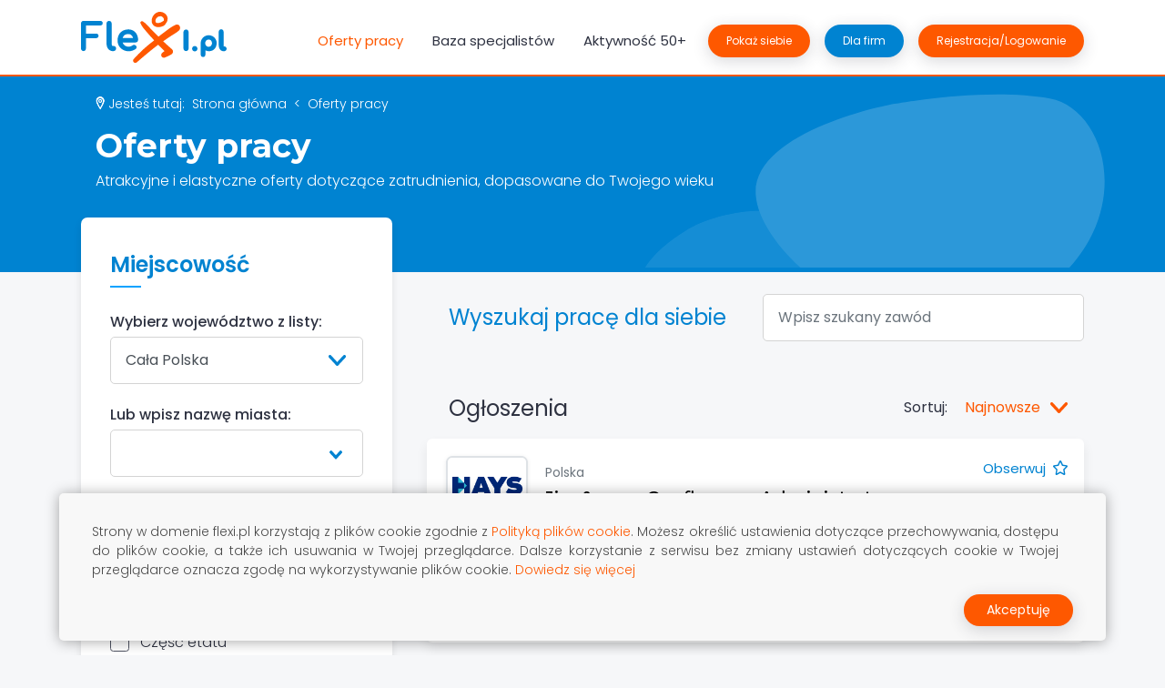

--- FILE ---
content_type: text/html; charset=utf-8
request_url: https://flexi.pl/
body_size: 82388
content:
<!doctype html>
<html data-n-head-ssr lang="pl" class="svg" data-n-head="%7B%22lang%22:%7B%22ssr%22:%22pl%22%7D,%22class%22:%7B%22ssr%22:%22svg%22%7D%7D">
<head >
  <title>Flexi.pl - Portal dla ludzi aktywnych | Znajdź pracę lub aktywność dla siebie!</title><meta data-n-head="ssr" charset="utf-8"><meta data-n-head="ssr" name="viewport" content="width=device-width, initial-scale=1, shrink-to-fit=no"><meta data-n-head="ssr" data-hid="robots" name="robots" content="index, follow"><meta data-n-head="ssr" data-hid="google" name="google" content="notranslate"><meta data-n-head="ssr" data-hid="google-site-verification" name="google-site-verification" content="h0qjTvzyj6eYJG_BCHnX-irE5XSfDPop8UqKgCyF2T4"><meta data-n-head="ssr" data-hid="charset" charset="utf-8"><meta data-n-head="ssr" data-hid="mobile-web-app-capable" name="mobile-web-app-capable" content="yes"><meta data-n-head="ssr" data-hid="apple-mobile-web-app-title" name="apple-mobile-web-app-title" content="Flexi.pl"><meta data-n-head="ssr" data-hid="author" name="author" content="Flexi.pl"><meta data-n-head="ssr" data-hid="theme-color" name="theme-color" content="#fff"><meta data-n-head="ssr" data-hid="og:type" name="og:type" property="og:type" content="website"><meta data-n-head="ssr" data-hid="og:site_name" name="og:site_name" property="og:site_name" content="Flexi.pl"><meta data-n-head="ssr" data-hid="og:image" name="og:image" property="og:image" content="https://flexi.pl/assets/img/og_image_logo-flexi.jpg"><meta data-n-head="ssr" data-hid="description" name="description" content="Nasz portal to miejsce w, którym znajdziesz pracę, ale też dowiesz się wiele od specjalistów czy pochwalisz swoją aktywnością. Wejdź i sprawdź!"><meta data-n-head="ssr" data-hid="og:title" name="title" property="og:title" content="Flexi.pl - Portal dla ludzi aktywnych | Znajdź pracę lub aktywność dla siebie!"><meta data-n-head="ssr" data-hid="og:description" name="description" property="og:description" content="Nasz portal to miejsce w, którym znajdziesz pracę, ale też dowiesz się wiele od specjalistów czy pochwalisz swoją aktywnością. Wejdź i sprawdź!"><link data-n-head="ssr" rel="apple-touch-icon" href="/assets/favicon/apple-touch-icon.png"><link data-n-head="ssr" rel="icon" type="image/png" sizes="32x32" href="/assets/favicon/favicon-32x32"><link data-n-head="ssr" rel="icon" type="image/png" sizes="16x16" href="/assets/favicon/favicon-16x16"><link data-n-head="ssr" rel="icon" type="image/svg+xml" href="/favicon.svg"><link data-n-head="ssr" rel="icon" type="image/png" href="/favicon.png"><link data-n-head="ssr" rel="manifest" type="image/x-icon" href="/assets/favicon/site.webmanifest"><link data-n-head="ssr" rel="mask-icon" type="image/x-icon" href="/assets/favicon/safari-pinned-tab.svg" color="#5bbad5"><link data-n-head="ssr" rel="stylesheet" href="https://fonts.googleapis.com/css2?family=Montserrat:wght@400;500;600;700;800&amp;family=Poppins:ital,wght@0,200;0,300;0,400;0,500;0,600;0,700;0,800;1,200;1,300;1,400;1,500;1,600;1,700;1,800&amp;display=swap"><link data-n-head="ssr" rel="preconnect" href="https://fonts.gstatic.com"><link data-n-head="ssr" data-hid="shortcut-icon" rel="shortcut icon" href="/_nuxt/icons/icon_64x64.8d0cde.png"><link data-n-head="ssr" data-hid="apple-touch-icon" rel="apple-touch-icon" href="/_nuxt/icons/icon_512x512.8d0cde.png" sizes="512x512"><link data-n-head="ssr" rel="manifest" href="/_nuxt/manifest.f838904b.json" data-hid="manifest"><link data-n-head="ssr" rel="canonical" href="https://flexi.pl/"><script data-n-head="ssr" data-hid="gtm-script">if(!window._gtm_init){window._gtm_init=1;(function(w,n,d,m,e,p){w[d]=(w[d]==1||n[d]=='yes'||n[d]==1||n[m]==1||(w[e]&&w[e][p]&&w[e][p]()))?1:0})(window,navigator,'doNotTrack','msDoNotTrack','external','msTrackingProtectionEnabled');(function(w,d,s,l,x,y){w[x]={};w._gtm_inject=function(i){if(w.doNotTrack||w[x][i])return;w[x][i]=1;w[l]=w[l]||[];w[l].push({'gtm.start':new Date().getTime(),event:'gtm.js'});var f=d.getElementsByTagName(s)[0],j=d.createElement(s);j.async=true;j.src='https://www.googletagmanager.com/gtm.js?id='+i;f.parentNode.insertBefore(j,f);}})(window,document,'script','dataLayer','_gtm_ids','_gtm_inject')}</script><link rel="preload" href="/_nuxt/46952710c6e829fb722e.js" as="script"><link rel="preload" href="/_nuxt/commons/app/253ae210.6471eecbdf56537066a4.js" as="script"><link rel="preload" href="/_nuxt/commons/app/fab76d83.53b08a73045c6cfc38e1.js" as="script"><link rel="preload" href="/_nuxt/commons/app/11bb84b7.c91955dcd6130fef0fa0.js" as="script"><link rel="preload" href="/_nuxt/commons/app/f9ca8911.caa41e551faf98486f80.js" as="script"><link rel="preload" href="/_nuxt/commons/app/fdc6512a.f015cf493c7df35a8ba8.js" as="script"><link rel="preload" href="/_nuxt/commons/app/205977d4.4d0454baca32794239c0.js" as="script"><link rel="preload" href="/_nuxt/commons/app/0605657e.2cd6ebade41f62536b50.js" as="script"><link rel="preload" href="/_nuxt/commons/app/90405b64.e4b6c7d0445a1b5aa9ea.js" as="script"><link rel="preload" href="/_nuxt/vendors/app/253ae210.16ed98692cd8fdad7e4d.js" as="script"><link rel="preload" href="/_nuxt/vendors/app/452832d0.cdfb8b1bca8e67302326.js" as="script"><link rel="preload" href="/_nuxt/vendors/app/c30cbe04.2f856ab71dd63464bd20.js" as="script"><link rel="preload" href="/_nuxt/vendors/app/735ac363.ff17636b4c16614aec44.js" as="script"><link rel="preload" href="/_nuxt/vendors/app/0cf12202.d8252fdfb0f1d1ae29cd.js" as="script"><link rel="preload" href="/_nuxt/vendors/app/29511c39.293f62cd1387f6d48de1.js" as="script"><link rel="preload" href="/_nuxt/vendors/app/d304adb1.422d6dab0506f44d3c2a.js" as="script"><link rel="preload" href="/_nuxt/vendors/app/01c1c4c5.f27ae944d8270d8d611f.js" as="script"><link rel="preload" href="/_nuxt/vendors/app/d144e32f.b54f8cd787cd596af1a6.js" as="script"><link rel="preload" href="/_nuxt/vendors/app/829c9ead.bfb16467f71db6b20935.js" as="script"><link rel="preload" href="/_nuxt/vendors/app/b852ed5c.aa3e9edbd71eee8ea2d6.js" as="script"><link rel="preload" href="/_nuxt/vendors/app/6050337c.79ff3634ca3e4e032696.js" as="script"><link rel="preload" href="/_nuxt/vendors/app/d939e436.8efda3ad5f4a071b1d68.js" as="script"><link rel="preload" href="/_nuxt/vendors/app/b5906859.f24d3d6981229db4e4be.js" as="script"><link rel="preload" href="/_nuxt/vendors/app/db300d2f.6e76a2329881863dc803.js" as="script"><link rel="preload" href="/_nuxt/vendors/app/ac3d7be7.e419afc72af0a9ed2189.js" as="script"><link rel="preload" href="/_nuxt/vendors/app/7d359b94.7fe6d4a40f9b08dd6a95.js" as="script"><link rel="preload" href="/_nuxt/vendors/app/185974cd.816be8243008da4c7ed2.js" as="script"><link rel="preload" href="/_nuxt/vendors/app/690b702c.dca9baff2dd1d233b037.js" as="script"><link rel="preload" href="/_nuxt/vendors/app/310bb56b.125e61282d53e25051e3.js" as="script"><link rel="preload" href="/_nuxt/vendors/app/2ee72088.b0f339fb16f1871a79b1.js" as="script"><link rel="preload" href="/_nuxt/vendors/app/b58f7129.af9cec3b34490383467d.js" as="script"><link rel="preload" href="/_nuxt/vendors/app/17656a2e.f6b2f90a27713b9e484f.js" as="script"><link rel="preload" href="/_nuxt/vendors/app/678f84af.5110c14bd0189d6ec62a.js" as="script"><link rel="preload" href="/_nuxt/vendors/app/1c3a2c3f.88ab17695d28cc59e529.js" as="script"><link rel="preload" href="/_nuxt/vendors/app/205977d4.89f189bbbd2e9a180677.js" as="script"><link rel="preload" href="/_nuxt/vendors/app/6ff199a4.2cac837a3d944274091d.js" as="script"><link rel="preload" href="/_nuxt/vendors/app/e160769a.c89b2b6cd52ed2302a60.js" as="script"><link rel="preload" href="/_nuxt/vendors/app/7973e274.1e0008354360dbde842b.js" as="script"><link rel="preload" href="/_nuxt/vendors/app/c8aa25c7.f2d92e45174cdf990859.js" as="script"><link rel="preload" href="/_nuxt/app/f69643ec.41d11300d19545778202.js" as="script"><link rel="preload" href="/_nuxt/app/01e7b97c.3654bd0a07cafdbd08bb.js" as="script"><link rel="preload" href="/_nuxt/app/59476cba.feb9d0efb4c6a767d74a.js" as="script"><link rel="preload" href="/_nuxt/72.35b67f024fc36f6c423e.js" as="script"><link rel="preload" href="/_nuxt/pages/index/ee7f0090.986257eabe240c3a8491.js" as="script"><link rel="preload" href="/_nuxt/94.d1cf104b8aa967d219ce.js" as="script"><link rel="preload" href="/_nuxt/322.187d487d395124ab504e.js" as="script"><link rel="preload" href="/_nuxt/326.cd921f5bd8c66d49d778.js" as="script"><link rel="preload" href="/_nuxt/324.e0fabe6073c00efc51d9.js" as="script"><link rel="preload" href="/_nuxt/36.6432061189170dff95ba.js" as="script"><link rel="preload" href="/_nuxt/51.c212b48d39839fdafb10.js" as="script"><link rel="preload" href="/_nuxt/298.7ef9310778191f2b9d26.js" as="script"><link rel="preload" href="/_nuxt/325.bef60c45e53f414976d3.js" as="script"><link rel="preload" href="/_nuxt/323.270ace39b2c5ffa8992c.js" as="script"><link rel="preload" href="/_nuxt/55.23966840ec0880311937.js" as="script"><link rel="preload" href="/_nuxt/18.576b5ffbe81c83cb13ed.js" as="script"><link rel="preload" href="/_nuxt/20.19bacd7fda66a434e3f7.js" as="script"><link rel="preload" href="/_nuxt/29.a378d80187a6f4c9573e.js" as="script"><link rel="preload" href="/_nuxt/24.92fad6803586f00ab50b.js" as="script"><link rel="preload" href="/_nuxt/84.4295d697307ec92d6c95.js" as="script"><link rel="preload" href="/_nuxt/62.2eaa096d6b5c7de91bd4.js" as="script"><link rel="preload" href="/_nuxt/106.4555963af3c8ea7df74c.js" as="script"><link rel="preload" href="/_nuxt/93.75448ecab62fa88828ed.js" as="script"><link rel="preload" href="/_nuxt/69.4330fd77260702b5337b.js" as="script"><link rel="preload" href="/_nuxt/360.639e9a5723f70bd8f027.js" as="script"><link rel="preload" href="/_nuxt/357.878ffec25deb14907932.js" as="script"><link rel="preload" href="/_nuxt/358.5cf8ad71dc42a50e04b4.js" as="script"><link rel="preload" href="/_nuxt/359.225dbc808a42af783270.js" as="script"><link rel="preload" href="/_nuxt/356.cf740ab92e36e6117ccc.js" as="script"><link rel="preload" href="/_nuxt/361.c8d586f80239876a40e2.js" as="script"><link rel="preload" href="/_nuxt/362.292b88777d99575bce24.js" as="script"><link rel="preload" href="/_nuxt/63.ffec6937cb8ae9c85695.js" as="script"><style data-vue-ssr-id="5f8fffe6:0 62dedad6:0 955847fe:0 d4f604a2:0 95edcfe0:0 34f6ec6a:0 94493e20:0 d30d3878:0 1d0d4e24:0 007fc680:0 2996a47a:0 078431c4:0 7a8389dc:0 38179466:0 2d611005:0 f08c8c4c:0 cff44ac6:0 4ad200a4:0 2f8c176c:0 a44c96e4:0 30cb5f54:0">@font-face{font-family:"flexico";src:url(/_nuxt/fonts/flexico.f4769af.eot);src:url(/_nuxt/fonts/flexico.f4769af.eot#iefix) format("embedded-opentype"),url(/_nuxt/fonts/flexico.3387e35.ttf) format("truetype"),url(/_nuxt/fonts/flexico.0b357cb.woff) format("woff"),url(/_nuxt/img/flexico.9d9ebc0.svg#flexico) format("svg");font-weight:400;font-style:normal;font-display:block}.flexico,.VueCarousel__flexi .VueCarousel-navigation-button{font-family:"flexico"!important;speak:never;font-style:normal;font-weight:400;font-feature-settings:normal;font-variant:normal;text-transform:none;line-height:1;-webkit-font-smoothing:antialiased;-moz-osx-font-smoothing:grayscale}.flexico-arrow:before{content:""}.flexico-globe:before{content:""}.flexico-folder:before{content:""}.flexico-briefcase:before{content:""}.flexico-obszar:before{content:""}.flexico-adres:before{content:""}.flexico-add:before{content:""}.flexico-desktop:before{content:""}.flexico-disability:before{content:""}.flexico-marker:before{content:""}.flexico-share:before{content:""}.flexico-twitter-grey:before{content:""}.flexico-linked-grey:before{content:""}.flexico-fb-grey:before{content:""}.flexico-mail-grey:before{content:""}.flexico-home:before{content:""}.flexico-card:before{content:""}.flexico-search:before{content:""}.flexico-resize:before{content:""}.flexico-print:before{content:""}.flexico-piggy-bank:before{content:""}.flexico-invoice:before{content:""}.flexico-calendar:before{content:""}.flexico-clock-2:before{content:""}.flexico-clock:before{content:""}.flexico-edit:before{content:""}.flexico-diskette:before{content:""}.flexico-envelope:before{content:""}.flexico-file:before{content:""}.flexico-gear:before{content:""}.flexico-calculator:before{content:""}.flexico-arm:before{content:""}.flexico-user-avatar:before{content:""}.flexico-phone-big:before{content:""}.flexico-info-big:before{content:""}.flexico-favorite:before,.flexico-star-full:before{content:""}.flexico-star-empty:before,.flexico-unfavorite:before{content:""}.flexico-view:before{content:""}.flexico-doublearoow-left:before{content:""}.flexico-logout:before{content:""}.flexico-doublearoow-right:before{content:""}.flexico-x-sygnet:before{content:""}.flexico-attachment:before,.flexico-paperclip:before{content:""}.flexico-youtube:before{content:""}@font-face{font-family:"et-line";src:url(/_nuxt/fonts/et-line.3f5eecf.eot);src:url(/_nuxt/fonts/et-line.3f5eecf.eot?#iefix) format("embedded-opentype"),url(/_nuxt/fonts/et-line.d59b238.woff) format("woff"),url(/_nuxt/fonts/et-line.cc7129c.ttf) format("truetype"),url(/_nuxt/img/et-line.613c731.svg#et-line) format("svg");font-weight:400;font-style:normal}[data-icon]:before{font-family:"et-line";content:attr(data-icon);speak:none;font-weight:400;font-feature-settings:normal;font-variant:normal;text-transform:none;line-height:1;-webkit-font-smoothing:antialiased;-moz-osx-font-smoothing:grayscale;display:inline-block}.icon-adjustments,.icon-alarmclock,.icon-anchor,.icon-aperture,.icon-attachment,.icon-bargraph,.icon-basket,.icon-beaker,.icon-bike,.icon-book-open,.icon-briefcase,.icon-browser,.icon-calendar,.icon-camera,.icon-caution,.icon-chat,.icon-circle-compass,.icon-clipboard,.icon-clock,.icon-cloud,.icon-compass,.icon-desktop,.icon-dial,.icon-document,.icon-documents,.icon-download,.icon-dribbble,.icon-edit,.icon-envelope,.icon-expand,.icon-facebook,.icon-flag,.icon-focus,.icon-gears,.icon-genius,.icon-gift,.icon-global,.icon-globe,.icon-googleplus,.icon-grid,.icon-happy,.icon-hazardous,.icon-heart,.icon-hotairballoon,.icon-hourglass,.icon-key,.icon-laptop,.icon-layers,.icon-lifesaver,.icon-lightbulb,.icon-linegraph,.icon-linkedin,.icon-lock,.icon-magnifying-glass,.icon-map,.icon-map-pin,.icon-megaphone,.icon-mic,.icon-mobile,.icon-newspaper,.icon-notebook,.icon-paintbrush,.icon-paperclip,.icon-pencil,.icon-phone,.icon-picture,.icon-pictures,.icon-piechart,.icon-presentation,.icon-pricetags,.icon-printer,.icon-profile-female,.icon-profile-male,.icon-puzzle,.icon-quote,.icon-recycle,.icon-refresh,.icon-ribbon,.icon-rss,.icon-sad,.icon-scissors,.icon-scope,.icon-search,.icon-shield,.icon-speedometer,.icon-strategy,.icon-streetsign,.icon-tablet,.icon-target,.icon-telescope,.icon-toolbox,.icon-tools,.icon-tools-2,.icon-trophy,.icon-tumblr,.icon-twitter,.icon-upload,.icon-video,.icon-wallet,.icon-wine{font-family:"et-line";speak:none;font-style:normal;font-weight:400;font-feature-settings:normal;font-variant:normal;text-transform:none;line-height:1;-webkit-font-smoothing:antialiased;-moz-osx-font-smoothing:grayscale;display:inline-block}.icon-mobile:before{content:""}.icon-laptop:before{content:""}.icon-desktop:before{content:""}.icon-tablet:before{content:""}.icon-phone:before{content:""}.icon-document:before{content:""}.icon-documents:before{content:""}.icon-search:before{content:""}.icon-clipboard:before{content:""}.icon-newspaper:before{content:""}.icon-notebook:before{content:""}.icon-book-open:before{content:""}.icon-browser:before{content:""}.icon-calendar:before{content:""}.icon-presentation:before{content:""}.icon-picture:before{content:""}.icon-pictures:before{content:""}.icon-video:before{content:""}.icon-camera:before{content:""}.icon-printer:before{content:""}.icon-toolbox:before{content:""}.icon-briefcase:before{content:""}.icon-wallet:before{content:""}.icon-gift:before{content:""}.icon-bargraph:before{content:""}.icon-grid:before{content:""}.icon-expand:before{content:""}.icon-focus:before{content:""}.icon-edit:before{content:""}.icon-adjustments:before{content:""}.icon-ribbon:before{content:""}.icon-hourglass:before{content:""}.icon-lock:before{content:""}.icon-megaphone:before{content:""}.icon-shield:before{content:""}.icon-trophy:before{content:""}.icon-flag:before{content:""}.icon-map:before{content:""}.icon-puzzle:before{content:""}.icon-basket:before{content:""}.icon-envelope:before{content:""}.icon-streetsign:before{content:""}.icon-telescope:before{content:""}.icon-gears:before{content:""}.icon-key:before{content:""}.icon-paperclip:before{content:""}.icon-attachment:before{content:""}.icon-pricetags:before{content:""}.icon-lightbulb:before{content:""}.icon-layers:before{content:""}.icon-pencil:before{content:""}.icon-tools:before{content:""}.icon-tools-2:before{content:""}.icon-scissors:before{content:""}.icon-paintbrush:before{content:""}.icon-magnifying-glass:before{content:""}.icon-circle-compass:before{content:""}.icon-linegraph:before{content:""}.icon-mic:before{content:""}.icon-strategy:before{content:""}.icon-beaker:before{content:""}.icon-caution:before{content:""}.icon-recycle:before{content:""}.icon-anchor:before{content:""}.icon-profile-male:before{content:""}.icon-profile-female:before{content:""}.icon-bike:before{content:""}.icon-wine:before{content:""}.icon-hotairballoon:before{content:""}.icon-globe:before{content:""}.icon-genius:before{content:""}.icon-map-pin:before{content:""}.icon-dial:before{content:""}.icon-chat:before{content:""}.icon-heart:before{content:""}.icon-cloud:before{content:""}.icon-upload:before{content:""}.icon-download:before{content:""}.icon-target:before{content:""}.icon-hazardous:before{content:""}.icon-piechart:before{content:""}.icon-speedometer:before{content:""}.icon-global:before{content:""}.icon-compass:before{content:""}.icon-lifesaver:before{content:""}.icon-clock:before{content:""}.icon-aperture:before{content:""}.icon-quote:before{content:""}.icon-scope:before{content:""}.icon-alarmclock:before{content:""}.icon-refresh:before{content:""}.icon-happy:before{content:""}.icon-sad:before{content:""}.icon-facebook:before{content:""}.icon-twitter:before{content:""}.icon-googleplus:before{content:""}.icon-rss:before{content:""}.icon-tumblr:before{content:""}.icon-linkedin:before{content:""}.icon-dribbble:before{content:""}.border{box-shadow:inset 0 0 0 1px #f90!important}*,:after,:before{box-sizing:border-box}html{font-family:sans-serif;line-height:1.15;-webkit-text-size-adjust:100%;-webkit-tap-highlight-color:rgba(0,0,0,0)}article,aside,figcaption,figure,footer,header,hgroup,main,nav,section{display:block}body{margin:0;font-family:"Poppins",sans-serif;font-size:1rem;font-weight:400;line-height:1.5;color:#2e3241;text-align:left;background-color:#f6f7f9}[tabindex="-1"]:focus:not(.focus-visible),[tabindex="-1"]:focus:not(:focus-visible){outline:0!important}hr{box-sizing:content-box;height:0;overflow:visible}h1,h2,h3,h4,h5,h6{margin-top:0;margin-bottom:.5rem}p{margin-top:0;margin-bottom:1rem}abbr[data-original-title],abbr[title]{text-decoration:underline;-webkit-text-decoration:underline dotted;text-decoration:underline dotted;cursor:help;border-bottom:0;-webkit-text-decoration-skip-ink:none;text-decoration-skip-ink:none}address{font-style:normal;line-height:inherit}address,dl,ol,ul{margin-bottom:1rem}dl,ol,ul{margin-top:0}ol ol,ol ul,ul ol,ul ul{margin-bottom:0}dt{font-weight:700}dd{margin-bottom:.5rem;margin-left:0}blockquote{margin:0 0 1rem}b,strong{font-weight:bolder}small{font-size:80%}sub,sup{position:relative;font-size:75%;line-height:0;vertical-align:baseline}sub{bottom:-.25em}sup{top:-.5em}a{color:#fe5800;text-decoration:none;background-color:transparent}a:hover{color:#df4d00;text-decoration:underline}a:not([href]):not([class]),a:not([href]):not([class]):hover{color:inherit;text-decoration:none}code,kbd,pre,samp{font-family:SFMono-Regular,Menlo,Monaco,Consolas,"Liberation Mono","Courier New",monospace;font-size:1em}pre{margin-top:0;margin-bottom:1rem;overflow:auto;-ms-overflow-style:scrollbar}figure{margin:0 0 1rem}img{border-style:none}img,svg{vertical-align:middle}svg{overflow:hidden}table{border-collapse:collapse}caption{padding-top:1rem;padding-bottom:1rem;color:#6c757d;text-align:left;caption-side:bottom}th{text-align:inherit;text-align:-webkit-match-parent}label{display:inline-block;margin-bottom:.5rem}button{border-radius:0}button:focus:not(.focus-visible),button:focus:not(:focus-visible){outline:0}button,input,optgroup,select,textarea{margin:0;font-family:inherit;font-size:inherit;line-height:inherit}button,input{overflow:visible}button,select{text-transform:none}[role=button]{cursor:pointer}select{word-wrap:normal}[type=button],[type=reset],[type=submit],button{-webkit-appearance:button}[type=button]:not(:disabled),[type=reset]:not(:disabled),[type=submit]:not(:disabled),button:not(:disabled){cursor:pointer}[type=button]::-moz-focus-inner,[type=reset]::-moz-focus-inner,[type=submit]::-moz-focus-inner,button::-moz-focus-inner{padding:0;border-style:none}input[type=checkbox],input[type=radio]{box-sizing:border-box;padding:0}textarea{overflow:auto;resize:vertical}fieldset{min-width:0;padding:0;margin:0;border:0}legend{display:block;width:100%;max-width:100%;padding:0;margin-bottom:.5rem;font-size:1.5rem;line-height:inherit;color:inherit;white-space:normal}progress{vertical-align:baseline}[type=number]::-webkit-inner-spin-button,[type=number]::-webkit-outer-spin-button{height:auto}[type=search]{outline-offset:-2px;-webkit-appearance:none}[type=search]::-webkit-search-decoration{-webkit-appearance:none}::-webkit-file-upload-button{font:inherit;-webkit-appearance:button}output{display:inline-block}summary{display:list-item;cursor:pointer}template{display:none}[hidden]{display:none!important}.h1,.h2,.h3,.h4,.h5,.h6,h1,h2,h3,h4,h5,h6{font-weight:700;line-height:1.3}.h1,h1{font-size:3rem}.h2,h2{font-size:2.25rem}.h3,h3{font-size:1.625rem}.h4,h4{font-size:1.375rem}.h5,h5{font-size:1.125rem}.h6,h6{font-size:1rem}.lead{font-size:1.125rem;font-weight:400}.display-1{font-size:6rem}.display-1,.display-2{font-weight:300;line-height:1.2}.display-2{font-size:5.5rem}.display-3{font-size:4.5rem}.display-3,.display-4{font-weight:300;line-height:1.2}.display-4{font-size:3.5rem}hr{margin-top:1rem;margin-bottom:1rem;border:0;border-top:1px solid rgba(0,0,0,.1)}.small,small{font-size:80%}.mark,mark{padding:.2em;background-color:#fcf8e3}.list-inline,.list-unstyled{padding-left:0;list-style:none}.list-inline-item{display:inline-block}.list-inline-item:not(:last-child){margin-right:.5rem}.initialism{font-size:90%;text-transform:uppercase}.blockquote{margin-bottom:1rem;font-size:1.25rem}.blockquote-footer{display:block;font-size:80%;color:#6c757d}.blockquote-footer:before{content:"— "}.img-fluid,.img-thumbnail{max-width:100%;height:auto}.img-thumbnail{padding:0;background-color:#fff;border:2px solid #dee2e6;border-radius:7px;box-shadow:0 1px 5px rgba(0,0,0,.075)}.figure{display:inline-block}.figure-img{margin-bottom:.5rem;line-height:1}.figure-caption{font-size:90%;color:#6c757d}.container,.container-fluid,.container-xl,.container-xxl,.container-xxxl{width:100%;padding-right:19px;padding-left:19px;margin-right:auto;margin-left:auto}@media(min-width:1200px){.container,.container-lg,.container-md,.container-sm,.container-xl,.container-xsm{max-width:1140px}}@media(min-width:1400px){.container,.container-lg,.container-md,.container-sm,.container-xl,.container-xsm,.container-xxl{max-width:1280px}}@media(min-width:1680px){.container,.container-lg,.container-md,.container-sm,.container-xl,.container-xsm,.container-xxl,.container-xxxl{max-width:1360px}}.row{display:flex;flex-wrap:wrap;margin-right:-19px;margin-left:-19px}.no-gutters{margin-right:0;margin-left:0}.no-gutters>.col,.no-gutters>[class*=col-]{padding-right:0;padding-left:0}.col,.col-1,.col-2,.col-3,.col-4,.col-5,.col-6,.col-7,.col-8,.col-9,.col-10,.col-11,.col-12,.col-auto,.col-lg,.col-lg-1,.col-lg-2,.col-lg-3,.col-lg-4,.col-lg-5,.col-lg-6,.col-lg-7,.col-lg-8,.col-lg-9,.col-lg-10,.col-lg-11,.col-lg-12,.col-lg-auto,.col-md,.col-md-1,.col-md-2,.col-md-3,.col-md-4,.col-md-5,.col-md-6,.col-md-7,.col-md-8,.col-md-9,.col-md-10,.col-md-11,.col-md-12,.col-md-auto,.col-sm,.col-sm-1,.col-sm-2,.col-sm-3,.col-sm-4,.col-sm-5,.col-sm-6,.col-sm-7,.col-sm-8,.col-sm-9,.col-sm-10,.col-sm-11,.col-sm-12,.col-sm-auto,.col-xl,.col-xl-1,.col-xl-2,.col-xl-3,.col-xl-4,.col-xl-5,.col-xl-6,.col-xl-7,.col-xl-8,.col-xl-9,.col-xl-10,.col-xl-11,.col-xl-12,.col-xl-auto,.col-xsm,.col-xsm-1,.col-xsm-2,.col-xsm-3,.col-xsm-4,.col-xsm-5,.col-xsm-6,.col-xsm-7,.col-xsm-8,.col-xsm-9,.col-xsm-10,.col-xsm-11,.col-xsm-12,.col-xsm-auto,.col-xxl,.col-xxl-1,.col-xxl-2,.col-xxl-3,.col-xxl-4,.col-xxl-5,.col-xxl-6,.col-xxl-7,.col-xxl-8,.col-xxl-9,.col-xxl-10,.col-xxl-11,.col-xxl-12,.col-xxl-auto,.col-xxxl,.col-xxxl-1,.col-xxxl-2,.col-xxxl-3,.col-xxxl-4,.col-xxxl-5,.col-xxxl-6,.col-xxxl-7,.col-xxxl-8,.col-xxxl-9,.col-xxxl-10,.col-xxxl-11,.col-xxxl-12,.col-xxxl-auto{position:relative;width:100%;padding-right:19px;padding-left:19px}.col{flex-basis:0;flex-grow:1;max-width:100%}.row-cols-1>*{flex:0 0 100%;max-width:100%}.row-cols-2>*{flex:0 0 50%;max-width:50%}.row-cols-3>*{flex:0 0 33.3333333333%;max-width:33.3333333333%}.row-cols-4>*{flex:0 0 25%;max-width:25%}.row-cols-5>*{flex:0 0 20%;max-width:20%}.row-cols-6>*{flex:0 0 16.6666666667%;max-width:16.6666666667%}.col-auto{flex:0 0 auto;width:auto;max-width:100%}.col-1{flex:0 0 8.33333333%;max-width:8.33333333%}.col-2{flex:0 0 16.66666667%;max-width:16.66666667%}.col-3{flex:0 0 25%;max-width:25%}.col-4{flex:0 0 33.33333333%;max-width:33.33333333%}.col-5{flex:0 0 41.66666667%;max-width:41.66666667%}.col-6{flex:0 0 50%;max-width:50%}.col-7{flex:0 0 58.33333333%;max-width:58.33333333%}.col-8{flex:0 0 66.66666667%;max-width:66.66666667%}.col-9{flex:0 0 75%;max-width:75%}.col-10{flex:0 0 83.33333333%;max-width:83.33333333%}.col-11{flex:0 0 91.66666667%;max-width:91.66666667%}.col-12{flex:0 0 100%;max-width:100%}.order-first{order:-1}.order-last{order:13}.order-0{order:0}.order-1{order:1}.order-2{order:2}.order-3{order:3}.order-4{order:4}.order-5{order:5}.order-6{order:6}.order-7{order:7}.order-8{order:8}.order-9{order:9}.order-10{order:10}.order-11{order:11}.order-12{order:12}.offset-1{margin-left:8.33333333%}.offset-2{margin-left:16.66666667%}.offset-3{margin-left:25%}.offset-4{margin-left:33.33333333%}.offset-5{margin-left:41.66666667%}.offset-6{margin-left:50%}.offset-7{margin-left:58.33333333%}.offset-8{margin-left:66.66666667%}.offset-9{margin-left:75%}.offset-10{margin-left:83.33333333%}.offset-11{margin-left:91.66666667%}@media(min-width:360px){.col-xsm{flex-basis:0;flex-grow:1;max-width:100%}.row-cols-xsm-1>*{flex:0 0 100%;max-width:100%}.row-cols-xsm-2>*{flex:0 0 50%;max-width:50%}.row-cols-xsm-3>*{flex:0 0 33.3333333333%;max-width:33.3333333333%}.row-cols-xsm-4>*{flex:0 0 25%;max-width:25%}.row-cols-xsm-5>*{flex:0 0 20%;max-width:20%}.row-cols-xsm-6>*{flex:0 0 16.6666666667%;max-width:16.6666666667%}.col-xsm-auto{flex:0 0 auto;width:auto;max-width:100%}.col-xsm-1{flex:0 0 8.33333333%;max-width:8.33333333%}.col-xsm-2{flex:0 0 16.66666667%;max-width:16.66666667%}.col-xsm-3{flex:0 0 25%;max-width:25%}.col-xsm-4{flex:0 0 33.33333333%;max-width:33.33333333%}.col-xsm-5{flex:0 0 41.66666667%;max-width:41.66666667%}.col-xsm-6{flex:0 0 50%;max-width:50%}.col-xsm-7{flex:0 0 58.33333333%;max-width:58.33333333%}.col-xsm-8{flex:0 0 66.66666667%;max-width:66.66666667%}.col-xsm-9{flex:0 0 75%;max-width:75%}.col-xsm-10{flex:0 0 83.33333333%;max-width:83.33333333%}.col-xsm-11{flex:0 0 91.66666667%;max-width:91.66666667%}.col-xsm-12{flex:0 0 100%;max-width:100%}.order-xsm-first{order:-1}.order-xsm-last{order:13}.order-xsm-0{order:0}.order-xsm-1{order:1}.order-xsm-2{order:2}.order-xsm-3{order:3}.order-xsm-4{order:4}.order-xsm-5{order:5}.order-xsm-6{order:6}.order-xsm-7{order:7}.order-xsm-8{order:8}.order-xsm-9{order:9}.order-xsm-10{order:10}.order-xsm-11{order:11}.order-xsm-12{order:12}.offset-xsm-0{margin-left:0}.offset-xsm-1{margin-left:8.33333333%}.offset-xsm-2{margin-left:16.66666667%}.offset-xsm-3{margin-left:25%}.offset-xsm-4{margin-left:33.33333333%}.offset-xsm-5{margin-left:41.66666667%}.offset-xsm-6{margin-left:50%}.offset-xsm-7{margin-left:58.33333333%}.offset-xsm-8{margin-left:66.66666667%}.offset-xsm-9{margin-left:75%}.offset-xsm-10{margin-left:83.33333333%}.offset-xsm-11{margin-left:91.66666667%}}@media(min-width:576px){.col-sm{flex-basis:0;flex-grow:1;max-width:100%}.row-cols-sm-1>*{flex:0 0 100%;max-width:100%}.row-cols-sm-2>*{flex:0 0 50%;max-width:50%}.row-cols-sm-3>*{flex:0 0 33.3333333333%;max-width:33.3333333333%}.row-cols-sm-4>*{flex:0 0 25%;max-width:25%}.row-cols-sm-5>*{flex:0 0 20%;max-width:20%}.row-cols-sm-6>*{flex:0 0 16.6666666667%;max-width:16.6666666667%}.col-sm-auto{flex:0 0 auto;width:auto;max-width:100%}.col-sm-1{flex:0 0 8.33333333%;max-width:8.33333333%}.col-sm-2{flex:0 0 16.66666667%;max-width:16.66666667%}.col-sm-3{flex:0 0 25%;max-width:25%}.col-sm-4{flex:0 0 33.33333333%;max-width:33.33333333%}.col-sm-5{flex:0 0 41.66666667%;max-width:41.66666667%}.col-sm-6{flex:0 0 50%;max-width:50%}.col-sm-7{flex:0 0 58.33333333%;max-width:58.33333333%}.col-sm-8{flex:0 0 66.66666667%;max-width:66.66666667%}.col-sm-9{flex:0 0 75%;max-width:75%}.col-sm-10{flex:0 0 83.33333333%;max-width:83.33333333%}.col-sm-11{flex:0 0 91.66666667%;max-width:91.66666667%}.col-sm-12{flex:0 0 100%;max-width:100%}.order-sm-first{order:-1}.order-sm-last{order:13}.order-sm-0{order:0}.order-sm-1{order:1}.order-sm-2{order:2}.order-sm-3{order:3}.order-sm-4{order:4}.order-sm-5{order:5}.order-sm-6{order:6}.order-sm-7{order:7}.order-sm-8{order:8}.order-sm-9{order:9}.order-sm-10{order:10}.order-sm-11{order:11}.order-sm-12{order:12}.offset-sm-0{margin-left:0}.offset-sm-1{margin-left:8.33333333%}.offset-sm-2{margin-left:16.66666667%}.offset-sm-3{margin-left:25%}.offset-sm-4{margin-left:33.33333333%}.offset-sm-5{margin-left:41.66666667%}.offset-sm-6{margin-left:50%}.offset-sm-7{margin-left:58.33333333%}.offset-sm-8{margin-left:66.66666667%}.offset-sm-9{margin-left:75%}.offset-sm-10{margin-left:83.33333333%}.offset-sm-11{margin-left:91.66666667%}}@media(min-width:768px){.col-md{flex-basis:0;flex-grow:1;max-width:100%}.row-cols-md-1>*{flex:0 0 100%;max-width:100%}.row-cols-md-2>*{flex:0 0 50%;max-width:50%}.row-cols-md-3>*{flex:0 0 33.3333333333%;max-width:33.3333333333%}.row-cols-md-4>*{flex:0 0 25%;max-width:25%}.row-cols-md-5>*{flex:0 0 20%;max-width:20%}.row-cols-md-6>*{flex:0 0 16.6666666667%;max-width:16.6666666667%}.col-md-auto{flex:0 0 auto;width:auto;max-width:100%}.col-md-1{flex:0 0 8.33333333%;max-width:8.33333333%}.col-md-2{flex:0 0 16.66666667%;max-width:16.66666667%}.col-md-3{flex:0 0 25%;max-width:25%}.col-md-4{flex:0 0 33.33333333%;max-width:33.33333333%}.col-md-5{flex:0 0 41.66666667%;max-width:41.66666667%}.col-md-6{flex:0 0 50%;max-width:50%}.col-md-7{flex:0 0 58.33333333%;max-width:58.33333333%}.col-md-8{flex:0 0 66.66666667%;max-width:66.66666667%}.col-md-9{flex:0 0 75%;max-width:75%}.col-md-10{flex:0 0 83.33333333%;max-width:83.33333333%}.col-md-11{flex:0 0 91.66666667%;max-width:91.66666667%}.col-md-12{flex:0 0 100%;max-width:100%}.order-md-first{order:-1}.order-md-last{order:13}.order-md-0{order:0}.order-md-1{order:1}.order-md-2{order:2}.order-md-3{order:3}.order-md-4{order:4}.order-md-5{order:5}.order-md-6{order:6}.order-md-7{order:7}.order-md-8{order:8}.order-md-9{order:9}.order-md-10{order:10}.order-md-11{order:11}.order-md-12{order:12}.offset-md-0{margin-left:0}.offset-md-1{margin-left:8.33333333%}.offset-md-2{margin-left:16.66666667%}.offset-md-3{margin-left:25%}.offset-md-4{margin-left:33.33333333%}.offset-md-5{margin-left:41.66666667%}.offset-md-6{margin-left:50%}.offset-md-7{margin-left:58.33333333%}.offset-md-8{margin-left:66.66666667%}.offset-md-9{margin-left:75%}.offset-md-10{margin-left:83.33333333%}.offset-md-11{margin-left:91.66666667%}}@media(min-width:992px){.col-lg{flex-basis:0;flex-grow:1;max-width:100%}.row-cols-lg-1>*{flex:0 0 100%;max-width:100%}.row-cols-lg-2>*{flex:0 0 50%;max-width:50%}.row-cols-lg-3>*{flex:0 0 33.3333333333%;max-width:33.3333333333%}.row-cols-lg-4>*{flex:0 0 25%;max-width:25%}.row-cols-lg-5>*{flex:0 0 20%;max-width:20%}.row-cols-lg-6>*{flex:0 0 16.6666666667%;max-width:16.6666666667%}.col-lg-auto{flex:0 0 auto;width:auto;max-width:100%}.col-lg-1{flex:0 0 8.33333333%;max-width:8.33333333%}.col-lg-2{flex:0 0 16.66666667%;max-width:16.66666667%}.col-lg-3{flex:0 0 25%;max-width:25%}.col-lg-4{flex:0 0 33.33333333%;max-width:33.33333333%}.col-lg-5{flex:0 0 41.66666667%;max-width:41.66666667%}.col-lg-6{flex:0 0 50%;max-width:50%}.col-lg-7{flex:0 0 58.33333333%;max-width:58.33333333%}.col-lg-8{flex:0 0 66.66666667%;max-width:66.66666667%}.col-lg-9{flex:0 0 75%;max-width:75%}.col-lg-10{flex:0 0 83.33333333%;max-width:83.33333333%}.col-lg-11{flex:0 0 91.66666667%;max-width:91.66666667%}.col-lg-12{flex:0 0 100%;max-width:100%}.order-lg-first{order:-1}.order-lg-last{order:13}.order-lg-0{order:0}.order-lg-1{order:1}.order-lg-2{order:2}.order-lg-3{order:3}.order-lg-4{order:4}.order-lg-5{order:5}.order-lg-6{order:6}.order-lg-7{order:7}.order-lg-8{order:8}.order-lg-9{order:9}.order-lg-10{order:10}.order-lg-11{order:11}.order-lg-12{order:12}.offset-lg-0{margin-left:0}.offset-lg-1{margin-left:8.33333333%}.offset-lg-2{margin-left:16.66666667%}.offset-lg-3{margin-left:25%}.offset-lg-4{margin-left:33.33333333%}.offset-lg-5{margin-left:41.66666667%}.offset-lg-6{margin-left:50%}.offset-lg-7{margin-left:58.33333333%}.offset-lg-8{margin-left:66.66666667%}.offset-lg-9{margin-left:75%}.offset-lg-10{margin-left:83.33333333%}.offset-lg-11{margin-left:91.66666667%}}@media(min-width:1200px){.col-xl{flex-basis:0;flex-grow:1;max-width:100%}.row-cols-xl-1>*{flex:0 0 100%;max-width:100%}.row-cols-xl-2>*{flex:0 0 50%;max-width:50%}.row-cols-xl-3>*{flex:0 0 33.3333333333%;max-width:33.3333333333%}.row-cols-xl-4>*{flex:0 0 25%;max-width:25%}.row-cols-xl-5>*{flex:0 0 20%;max-width:20%}.row-cols-xl-6>*{flex:0 0 16.6666666667%;max-width:16.6666666667%}.col-xl-auto{flex:0 0 auto;width:auto;max-width:100%}.col-xl-1{flex:0 0 8.33333333%;max-width:8.33333333%}.col-xl-2{flex:0 0 16.66666667%;max-width:16.66666667%}.col-xl-3{flex:0 0 25%;max-width:25%}.col-xl-4{flex:0 0 33.33333333%;max-width:33.33333333%}.col-xl-5{flex:0 0 41.66666667%;max-width:41.66666667%}.col-xl-6{flex:0 0 50%;max-width:50%}.col-xl-7{flex:0 0 58.33333333%;max-width:58.33333333%}.col-xl-8{flex:0 0 66.66666667%;max-width:66.66666667%}.col-xl-9{flex:0 0 75%;max-width:75%}.col-xl-10{flex:0 0 83.33333333%;max-width:83.33333333%}.col-xl-11{flex:0 0 91.66666667%;max-width:91.66666667%}.col-xl-12{flex:0 0 100%;max-width:100%}.order-xl-first{order:-1}.order-xl-last{order:13}.order-xl-0{order:0}.order-xl-1{order:1}.order-xl-2{order:2}.order-xl-3{order:3}.order-xl-4{order:4}.order-xl-5{order:5}.order-xl-6{order:6}.order-xl-7{order:7}.order-xl-8{order:8}.order-xl-9{order:9}.order-xl-10{order:10}.order-xl-11{order:11}.order-xl-12{order:12}.offset-xl-0{margin-left:0}.offset-xl-1{margin-left:8.33333333%}.offset-xl-2{margin-left:16.66666667%}.offset-xl-3{margin-left:25%}.offset-xl-4{margin-left:33.33333333%}.offset-xl-5{margin-left:41.66666667%}.offset-xl-6{margin-left:50%}.offset-xl-7{margin-left:58.33333333%}.offset-xl-8{margin-left:66.66666667%}.offset-xl-9{margin-left:75%}.offset-xl-10{margin-left:83.33333333%}.offset-xl-11{margin-left:91.66666667%}}@media(min-width:1400px){.col-xxl{flex-basis:0;flex-grow:1;max-width:100%}.row-cols-xxl-1>*{flex:0 0 100%;max-width:100%}.row-cols-xxl-2>*{flex:0 0 50%;max-width:50%}.row-cols-xxl-3>*{flex:0 0 33.3333333333%;max-width:33.3333333333%}.row-cols-xxl-4>*{flex:0 0 25%;max-width:25%}.row-cols-xxl-5>*{flex:0 0 20%;max-width:20%}.row-cols-xxl-6>*{flex:0 0 16.6666666667%;max-width:16.6666666667%}.col-xxl-auto{flex:0 0 auto;width:auto;max-width:100%}.col-xxl-1{flex:0 0 8.33333333%;max-width:8.33333333%}.col-xxl-2{flex:0 0 16.66666667%;max-width:16.66666667%}.col-xxl-3{flex:0 0 25%;max-width:25%}.col-xxl-4{flex:0 0 33.33333333%;max-width:33.33333333%}.col-xxl-5{flex:0 0 41.66666667%;max-width:41.66666667%}.col-xxl-6{flex:0 0 50%;max-width:50%}.col-xxl-7{flex:0 0 58.33333333%;max-width:58.33333333%}.col-xxl-8{flex:0 0 66.66666667%;max-width:66.66666667%}.col-xxl-9{flex:0 0 75%;max-width:75%}.col-xxl-10{flex:0 0 83.33333333%;max-width:83.33333333%}.col-xxl-11{flex:0 0 91.66666667%;max-width:91.66666667%}.col-xxl-12{flex:0 0 100%;max-width:100%}.order-xxl-first{order:-1}.order-xxl-last{order:13}.order-xxl-0{order:0}.order-xxl-1{order:1}.order-xxl-2{order:2}.order-xxl-3{order:3}.order-xxl-4{order:4}.order-xxl-5{order:5}.order-xxl-6{order:6}.order-xxl-7{order:7}.order-xxl-8{order:8}.order-xxl-9{order:9}.order-xxl-10{order:10}.order-xxl-11{order:11}.order-xxl-12{order:12}.offset-xxl-0{margin-left:0}.offset-xxl-1{margin-left:8.33333333%}.offset-xxl-2{margin-left:16.66666667%}.offset-xxl-3{margin-left:25%}.offset-xxl-4{margin-left:33.33333333%}.offset-xxl-5{margin-left:41.66666667%}.offset-xxl-6{margin-left:50%}.offset-xxl-7{margin-left:58.33333333%}.offset-xxl-8{margin-left:66.66666667%}.offset-xxl-9{margin-left:75%}.offset-xxl-10{margin-left:83.33333333%}.offset-xxl-11{margin-left:91.66666667%}}@media(min-width:1680px){.col-xxxl{flex-basis:0;flex-grow:1;max-width:100%}.row-cols-xxxl-1>*{flex:0 0 100%;max-width:100%}.row-cols-xxxl-2>*{flex:0 0 50%;max-width:50%}.row-cols-xxxl-3>*{flex:0 0 33.3333333333%;max-width:33.3333333333%}.row-cols-xxxl-4>*{flex:0 0 25%;max-width:25%}.row-cols-xxxl-5>*{flex:0 0 20%;max-width:20%}.row-cols-xxxl-6>*{flex:0 0 16.6666666667%;max-width:16.6666666667%}.col-xxxl-auto{flex:0 0 auto;width:auto;max-width:100%}.col-xxxl-1{flex:0 0 8.33333333%;max-width:8.33333333%}.col-xxxl-2{flex:0 0 16.66666667%;max-width:16.66666667%}.col-xxxl-3{flex:0 0 25%;max-width:25%}.col-xxxl-4{flex:0 0 33.33333333%;max-width:33.33333333%}.col-xxxl-5{flex:0 0 41.66666667%;max-width:41.66666667%}.col-xxxl-6{flex:0 0 50%;max-width:50%}.col-xxxl-7{flex:0 0 58.33333333%;max-width:58.33333333%}.col-xxxl-8{flex:0 0 66.66666667%;max-width:66.66666667%}.col-xxxl-9{flex:0 0 75%;max-width:75%}.col-xxxl-10{flex:0 0 83.33333333%;max-width:83.33333333%}.col-xxxl-11{flex:0 0 91.66666667%;max-width:91.66666667%}.col-xxxl-12{flex:0 0 100%;max-width:100%}.order-xxxl-first{order:-1}.order-xxxl-last{order:13}.order-xxxl-0{order:0}.order-xxxl-1{order:1}.order-xxxl-2{order:2}.order-xxxl-3{order:3}.order-xxxl-4{order:4}.order-xxxl-5{order:5}.order-xxxl-6{order:6}.order-xxxl-7{order:7}.order-xxxl-8{order:8}.order-xxxl-9{order:9}.order-xxxl-10{order:10}.order-xxxl-11{order:11}.order-xxxl-12{order:12}.offset-xxxl-0{margin-left:0}.offset-xxxl-1{margin-left:8.33333333%}.offset-xxxl-2{margin-left:16.66666667%}.offset-xxxl-3{margin-left:25%}.offset-xxxl-4{margin-left:33.33333333%}.offset-xxxl-5{margin-left:41.66666667%}.offset-xxxl-6{margin-left:50%}.offset-xxxl-7{margin-left:58.33333333%}.offset-xxxl-8{margin-left:66.66666667%}.offset-xxxl-9{margin-left:75%}.offset-xxxl-10{margin-left:83.33333333%}.offset-xxxl-11{margin-left:91.66666667%}}.table{width:100%;margin-bottom:1rem;color:#212529}.table td,.table th{padding:1rem;vertical-align:top;border-top:1px solid #e4e4e4}.table thead th{vertical-align:bottom;border-bottom:2px solid #e4e4e4}.table tbody+tbody{border-top:2px solid #e4e4e4}.table-sm td,.table-sm th{padding:.3rem}.table-bordered,.table-bordered td,.table-bordered th{border:1px solid #e4e4e4}.table-bordered thead td,.table-bordered thead th{border-bottom-width:2px}.table-borderless tbody+tbody,.table-borderless td,.table-borderless th,.table-borderless thead th{border:0}.table-striped tbody tr:nth-of-type(odd){background-color:rgba(0,0,0,.05)}.table-hover tbody tr:hover{color:#212529;background-color:rgba(0,0,0,.075)}.table-primary,.table-primary>td,.table-primary>th{background-color:#84c3e9}.table-primary tbody+tbody,.table-primary td,.table-primary th,.table-primary thead th{border-color:#58aee1}.table-hover .table-primary:hover,.table-hover .table-primary:hover>td,.table-hover .table-primary:hover>th{background-color:#6eb8e5}.table-secondary,.table-secondary>td,.table-secondary>th{background-color:#d7dbdf}.table-secondary tbody+tbody,.table-secondary td,.table-secondary th,.table-secondary thead th{border-color:#c9cfd4}.table-hover .table-secondary:hover,.table-hover .table-secondary:hover>td,.table-hover .table-secondary:hover>th{background-color:#c9ced4}.table-orange,.table-orange>td,.table-orange>th{background-color:#ffae84}.table-orange tbody+tbody,.table-orange td,.table-orange th,.table-orange thead th{border-color:#fe9258}.table-hover .table-orange:hover,.table-hover .table-orange:hover>td,.table-hover .table-orange:hover>th{background-color:#ff9d6b}.table-success,.table-success>td,.table-success>th{background-color:#97d5a5}.table-success tbody+tbody,.table-success td,.table-success th,.table-success thead th{border-color:#72c585}.table-hover .table-success:hover,.table-hover .table-success:hover>td,.table-hover .table-success:hover>th{background-color:#85ce95}.table-warning,.table-warning>td,.table-warning>th{background-color:#ffe187}.table-warning tbody+tbody,.table-warning td,.table-warning th,.table-warning thead th{border-color:#ffd65d}.table-hover .table-warning:hover,.table-hover .table-warning:hover>td,.table-hover .table-warning:hover>th{background-color:#ffdb6e}.table-danger,.table-danger>td,.table-danger>th{background-color:#ee9ea5}.table-danger tbody+tbody,.table-danger td,.table-danger th,.table-danger thead th{border-color:#e87b85}.table-hover .table-danger:hover,.table-hover .table-danger:hover>td,.table-hover .table-danger:hover>th{background-color:#ea8891}.table-info,.table-info>td,.table-info>th{background-color:#8fd2dd}.table-info tbody+tbody,.table-info td,.table-info th,.table-info thead th{border-color:#67c2d0}.table-hover .table-info:hover,.table-hover .table-info:hover>td,.table-hover .table-info:hover>th{background-color:#7bcad7}.table-light,.table-light>td,.table-light>th{background-color:#f2f2f2}.table-light tbody+tbody,.table-light td,.table-light th,.table-light thead th{border-color:#ededed}.table-hover .table-light:hover,.table-hover .table-light:hover>td,.table-hover .table-light:hover>th{background-color:#e5e5e5}.table-body,.table-body>td,.table-body>th{background-color:#fbfbfc}.table-body tbody+tbody,.table-body td,.table-body th,.table-body thead th{border-color:#f9fafb}.table-hover .table-body:hover,.table-hover .table-body:hover>td,.table-hover .table-body:hover>th{background-color:#ececf1}.table-lighter,.table-lighter>td,.table-lighter>th{background-color:#f6f6f7}.table-lighter tbody+tbody,.table-lighter td,.table-lighter th,.table-lighter thead th{border-color:#f3f3f5}.table-hover .table-lighter:hover,.table-hover .table-lighter:hover>td,.table-hover .table-lighter:hover>th{background-color:#e9e9eb}.table-black,.table-black>td,.table-black>th{background-color:#848484}.table-black tbody+tbody,.table-black td,.table-black th,.table-black thead th{border-color:#585858}.table-hover .table-black:hover,.table-hover .table-black:hover>td,.table-hover .table-black:hover>th{background-color:#777}.table-white,.table-white>td,.table-white>th{background-color:#fff}.table-white tbody+tbody,.table-white td,.table-white th,.table-white thead th{border-color:#fff}.table-hover .table-white:hover,.table-hover .table-white:hover>td,.table-hover .table-white:hover>th{background-color:#f2f2f2}.table-dark,.table-dark>td,.table-dark>th{background-color:#9a9ca3}.table-dark tbody+tbody,.table-dark td,.table-dark th,.table-dark thead th{border-color:#767983}.table-hover .table-dark:hover,.table-hover .table-dark:hover>td,.table-hover .table-dark:hover>th{background-color:#8d8f97}.table-gray,.table-gray>td,.table-gray>th{background-color:#aaacb3}.table-gray tbody+tbody,.table-gray td,.table-gray th,.table-gray thead th{border-color:#8c8e98}.table-hover .table-gray:hover,.table-hover .table-gray:hover>td,.table-hover .table-gray:hover>th{background-color:#9d9fa7}.table-gray-light,.table-gray-light>td,.table-gray-light>th{background-color:#f2f2f2}.table-gray-light tbody+tbody,.table-gray-light td,.table-gray-light th,.table-gray-light thead th{border-color:#ededed}.table-hover .table-gray-light:hover,.table-hover .table-gray-light:hover>td,.table-hover .table-gray-light:hover>th{background-color:#e5e5e5}.table-active,.table-active>td,.table-active>th,.table-hover .table-active:hover,.table-hover .table-active:hover>td,.table-hover .table-active:hover>th{background-color:rgba(0,0,0,.075)}.table .thead-dark th{color:#fff;background-color:#343a40;border-color:#454d55}.table .thead-light th{color:#495057;background-color:#e9ecef;border-color:#e4e4e4}.table-dark{color:#fff;background-color:#343a40}.table-dark td,.table-dark th,.table-dark thead th{border-color:#454d55}.table-dark.table-bordered{border:0}.table-dark.table-striped tbody tr:nth-of-type(odd){background-color:hsla(0,0%,100%,.05)}.table-dark.table-hover tbody tr:hover{color:#fff;background-color:hsla(0,0%,100%,.075)}@media(max-width:359.98px){.table-responsive-xsm{display:block;width:100%;overflow-x:auto;-webkit-overflow-scrolling:touch}.table-responsive-xsm>.table-bordered{border:0}}@media(max-width:575.98px){.table-responsive-sm{display:block;width:100%;overflow-x:auto;-webkit-overflow-scrolling:touch}.table-responsive-sm>.table-bordered{border:0}}@media(max-width:767.98px){.table-responsive-md{display:block;width:100%;overflow-x:auto;-webkit-overflow-scrolling:touch}.table-responsive-md>.table-bordered{border:0}}@media(max-width:991.98px){.table-responsive-lg{display:block;width:100%;overflow-x:auto;-webkit-overflow-scrolling:touch}.table-responsive-lg>.table-bordered{border:0}}@media(max-width:1199.98px){.table-responsive-xl{display:block;width:100%;overflow-x:auto;-webkit-overflow-scrolling:touch}.table-responsive-xl>.table-bordered{border:0}}@media(max-width:1399.98px){.table-responsive-xxl{display:block;width:100%;overflow-x:auto;-webkit-overflow-scrolling:touch}.table-responsive-xxl>.table-bordered{border:0}}@media(max-width:1679.98px){.table-responsive-xxxl{display:block;width:100%;overflow-x:auto;-webkit-overflow-scrolling:touch}.table-responsive-xxxl>.table-bordered{border:0}}.table-responsive{display:block;width:100%;overflow-x:auto;-webkit-overflow-scrolling:touch}.table-responsive>.table-bordered{border:0}.form-control{display:block;width:100%;height:calc(1.3em + 1.8rem + 2px);padding:.9rem .975rem;font-size:1rem;font-weight:400;line-height:1.3;color:#495057;background-color:#fff;background-clip:padding-box;border:1px solid #d4d4d4;border-radius:5px;box-shadow:none;transition:border-color .15s ease-in-out,box-shadow .15s ease-in-out}@media(prefers-reduced-motion:reduce){.form-control{transition:none}}.form-control::-ms-expand{background-color:transparent;border:0}.form-control:focus{color:#495057;background-color:#fff;border-color:#afafaf;outline:0}.form-control::-moz-placeholder{color:#6c757d;opacity:1}.form-control::placeholder{color:#6c757d;opacity:1}.form-control:disabled,.form-control[readonly]{background-color:#e9ecef;opacity:1}input[type=date].form-control,input[type=datetime-local].form-control,input[type=month].form-control,input[type=time].form-control{-webkit-appearance:none;-moz-appearance:none;appearance:none}select.form-control:-moz-focusring{color:transparent;text-shadow:0 0 0 #495057}select.form-control:focus::-ms-value{color:#495057;background-color:#fff}.form-control-file,.form-control-range{display:block;width:100%}.col-form-label{padding-top:calc(.9rem + 1px);padding-bottom:calc(.9rem + 1px);margin-bottom:0;font-size:inherit;line-height:1.3}.col-form-label-lg{padding-top:calc(1rem + 1px);padding-bottom:calc(1rem + 1px);font-size:1.25rem;line-height:1.5}.col-form-label-sm{padding-top:calc(.45rem + 1px);padding-bottom:calc(.45rem + 1px);font-size:.875rem;line-height:1.5}.form-control-plaintext{display:block;width:100%;padding:.9rem 0;margin-bottom:0;font-size:1rem;line-height:1.3;color:#212529;background-color:transparent;border:solid transparent;border-width:1px 0}.form-control-plaintext.form-control-lg,.form-control-plaintext.form-control-sm{padding-right:0;padding-left:0}.form-control-sm{height:calc(1.5em + .9rem + 2px);padding:.45rem .75rem;font-size:.875rem;line-height:1.5;border-radius:3px}.form-control-lg{height:calc(1.5em + 2rem + 2px);padding:1rem;font-size:1.25rem;line-height:1.5;border-radius:5px}select.form-control[multiple],select.form-control[size],textarea.form-control{height:auto}.form-group{margin-bottom:1rem}.form-text{display:block;margin-top:.25rem}.form-row{display:flex;flex-wrap:wrap;margin-right:-5px;margin-left:-5px}.form-row>.col,.form-row>[class*=col-]{padding-right:5px;padding-left:5px}.form-check{position:relative;display:block;padding-left:1.25rem}.form-check-input{position:absolute;margin-top:.3rem;margin-left:-1.25rem}.form-check-input:disabled~.form-check-label,.form-check-input[disabled]~.form-check-label{color:#6c757d}.form-check-label{margin-bottom:0}.form-check-inline{display:inline-flex;align-items:center;padding-left:0;margin-right:.75rem}.form-check-inline .form-check-input{position:static;margin-top:0;margin-right:.3125rem;margin-left:0}.invalid-feedback{display:none;width:100%;margin-top:.25rem;font-size:80%;color:#dc3545}.invalid-tooltip{position:absolute;top:100%;left:0;z-index:5;display:none;max-width:100%;padding:.25rem .5rem;margin-top:.1rem;font-size:.875rem;line-height:1.5;color:#fff;background-color:rgba(220,53,69,.9);border-radius:.25rem}.form-row>.col>.invalid-tooltip,.form-row>[class*=col-]>.invalid-tooltip{left:5px}.is-invalid~.invalid-feedback,.is-invalid~.invalid-tooltip,.was-validated :invalid~.invalid-feedback,.was-validated :invalid~.invalid-tooltip{display:block}.form-control.is-invalid,.was-validated .form-control:invalid{border-color:#dc3545;padding-right:calc(1.3em + 1.8rem)!important;background-image:"";background-repeat:no-repeat;background-position:right calc(.325em + .45rem) center;background-size:calc(.65em + .9rem) calc(.65em + .9rem)}.form-control.is-invalid:focus,.was-validated .form-control:invalid:focus{border-color:#dc3545;box-shadow:0 0 0 .2rem rgba(220,53,69,.25)}.was-validated select.form-control:invalid,select.form-control.is-invalid{padding-right:3.9rem!important;background-position:right 1.95rem center}.was-validated textarea.form-control:invalid,textarea.form-control.is-invalid{padding-right:calc(1.3em + 1.8rem);background-position:top calc(.325em + .45rem) right calc(.325em + .45rem)}.custom-select.is-invalid,.was-validated .custom-select:invalid{border-color:#dc3545;padding-right:calc(.75em + 4.325rem)!important;background:url("data:image/svg+xml;charset=utf-8,%3Csvg xmlns='http://www.w3.org/2000/svg' width='16' height='9'%3E%3Cpath fill='%230083D1' d='M8.95 8.621l6.656-6.411a1.261 1.261 0 000-1.831 1.381 1.381 0 00-1.9 0L8 5.873 2.3.379a1.381 1.381 0 00-1.9 0 1.261 1.261 0 000 1.831l6.65 6.411a1.38 1.38 0 001.9 0z'/%3E%3C/svg%3E") no-repeat right 1.096875rem center/19px 12px,#fff "" center right 2.975rem/calc(.65em + .9rem) calc(.65em + .9rem) no-repeat}.custom-select.is-invalid:focus,.was-validated .custom-select:invalid:focus{border-color:#dc3545;box-shadow:0 0 0 .2rem rgba(220,53,69,.25)}.form-check-input.is-invalid~.form-check-label,.was-validated .form-check-input:invalid~.form-check-label{color:#dc3545}.form-check-input.is-invalid~.invalid-feedback,.form-check-input.is-invalid~.invalid-tooltip,.was-validated .form-check-input:invalid~.invalid-feedback,.was-validated .form-check-input:invalid~.invalid-tooltip{display:block}.custom-control-input.is-invalid~.custom-control-label,.was-validated .custom-control-input:invalid~.custom-control-label{color:#dc3545}.custom-control-input.is-invalid~.custom-control-label:before,.was-validated .custom-control-input:invalid~.custom-control-label:before{border-color:#dc3545}.custom-control-input.is-invalid:checked~.custom-control-label:before,.was-validated .custom-control-input:invalid:checked~.custom-control-label:before{border-color:#e4606d;background-color:#e4606d}.custom-control-input.is-invalid:focus~.custom-control-label:before,.was-validated .custom-control-input:invalid:focus~.custom-control-label:before{box-shadow:0 0 0 .2rem rgba(220,53,69,.25)}.custom-control-input.is-invalid:focus:not(:checked)~.custom-control-label:before,.custom-file-input.is-invalid~.custom-file-label,.was-validated .custom-control-input:invalid:focus:not(:checked)~.custom-control-label:before,.was-validated .custom-file-input:invalid~.custom-file-label{border-color:#dc3545}.custom-file-input.is-invalid:focus~.custom-file-label,.was-validated .custom-file-input:invalid:focus~.custom-file-label{border-color:#dc3545;box-shadow:0 0 0 .2rem rgba(220,53,69,.25)}.form-inline{display:flex;flex-flow:row wrap;align-items:center}.form-inline .form-check{width:100%}@media(min-width:576px){.form-inline label{justify-content:center}.form-inline .form-group,.form-inline label{display:flex;align-items:center;margin-bottom:0}.form-inline .form-group{flex:0 0 auto;flex-flow:row wrap}.form-inline .form-control{display:inline-block;width:auto;vertical-align:middle}.form-inline .form-control-plaintext{display:inline-block}.form-inline .custom-select,.form-inline .input-group{width:auto}.form-inline .form-check{display:flex;align-items:center;justify-content:center;width:auto;padding-left:0}.form-inline .form-check-input{position:relative;flex-shrink:0;margin-top:0;margin-right:.25rem;margin-left:0}.form-inline .custom-control{align-items:center;justify-content:center}.form-inline .custom-control-label{margin-bottom:0}}.btn{display:inline-block;font-weight:400;color:#2e3241;text-align:center;vertical-align:middle;-webkit-user-select:none;-moz-user-select:none;user-select:none;background-color:transparent;border:.090625rem solid transparent;padding:.55rem 1.75rem;font-size:1rem;line-height:1.9;border-radius:4px;transition:color .15s ease-in-out,background-color .15s ease-in-out,border-color .15s ease-in-out,box-shadow .15s ease-in-out}@media(prefers-reduced-motion:reduce){.btn{transition:none}}.btn:hover{color:#2e3241;text-decoration:none}.btn.focus,.btn:focus{outline:0;box-shadow:0 0 0 .2rem rgba(0,123,255,.25)}.btn.disabled,.btn:disabled{opacity:.65;box-shadow:none}.btn:not(:disabled):not(.disabled){cursor:pointer}.btn:not(:disabled):not(.disabled).active,.btn:not(:disabled):not(.disabled):active{box-shadow:0 2px 5px rgba(46,50,65,.25)}.btn:not(:disabled):not(.disabled).active:focus,.btn:not(:disabled):not(.disabled):active:focus{box-shadow:0 0 0 .2rem rgba(0,123,255,.25),0 2px 5px rgba(46,50,65,.25)}a.btn.disabled,fieldset:disabled a.btn{pointer-events:none}.btn-primary{border-width:0;border-color:#0083d1;box-shadow:0 4px 17px 0 rgba(46,50,65,.19)}.btn-primary,.btn-primary:hover{color:#fff;background-color:#0083d1}.btn-primary.focus,.btn-primary:focus{color:#fff;background-color:#0083d1;box-shadow:0 4px 17px 0 rgba(46,50,65,.19),0 0 0 0 rgba(38,150,216,.5)}.btn-primary.disabled,.btn-primary:disabled{color:#fff;background-color:#0083d1}.btn-primary:not(:disabled):not(.disabled).active,.btn-primary:not(:disabled):not(.disabled):active,.show>.btn-primary.dropdown-toggle{color:#fff;background-color:#0083d1;border-color:#0083d1}.btn-primary:not(:disabled):not(.disabled).active:focus,.btn-primary:not(:disabled):not(.disabled):active:focus,.show>.btn-primary.dropdown-toggle:focus{box-shadow:0 2px 5px rgba(46,50,65,.25),0 0 0 0 rgba(38,150,216,.5)}.btn-secondary{border-width:0;border-color:#adb5bd;box-shadow:0 4px 17px 0 rgba(46,50,65,.19)}.btn-secondary,.btn-secondary:hover{color:#fff;background-color:#adb5bd}.btn-secondary.focus,.btn-secondary:focus{color:#fff;background-color:#adb5bd;box-shadow:0 4px 17px 0 rgba(46,50,65,.19),0 0 0 0 rgba(185,192,199,.5)}.btn-secondary.disabled,.btn-secondary:disabled{color:#fff;background-color:#adb5bd}.btn-secondary:not(:disabled):not(.disabled).active,.btn-secondary:not(:disabled):not(.disabled):active,.show>.btn-secondary.dropdown-toggle{color:#fff;background-color:#adb5bd;border-color:#adb5bd}.btn-secondary:not(:disabled):not(.disabled).active:focus,.btn-secondary:not(:disabled):not(.disabled):active:focus,.show>.btn-secondary.dropdown-toggle:focus{box-shadow:0 2px 5px rgba(46,50,65,.25),0 0 0 0 rgba(185,192,199,.5)}.btn-orange{border-width:0;border-color:#fe5800;box-shadow:0 4px 17px 0 rgba(46,50,65,.19)}.btn-orange,.btn-orange:hover{color:#fff;background-color:#fe5800}.btn-orange.focus,.btn-orange:focus{color:#fff;background-color:#fe5800;box-shadow:0 4px 17px 0 rgba(46,50,65,.19),0 0 0 0 rgba(254,113,38,.5)}.btn-orange.disabled,.btn-orange:disabled{color:#fff;background-color:#fe5800}.btn-orange:not(:disabled):not(.disabled).active,.btn-orange:not(:disabled):not(.disabled):active,.show>.btn-orange.dropdown-toggle{color:#fff;background-color:#fe5800;border-color:#fe5800}.btn-orange:not(:disabled):not(.disabled).active:focus,.btn-orange:not(:disabled):not(.disabled):active:focus,.show>.btn-orange.dropdown-toggle:focus{box-shadow:0 2px 5px rgba(46,50,65,.25),0 0 0 0 rgba(254,113,38,.5)}.btn-success{border-width:0;border-color:#28a745;box-shadow:0 4px 17px 0 rgba(46,50,65,.19)}.btn-success,.btn-success:hover{color:#fff;background-color:#28a745}.btn-success.focus,.btn-success:focus{color:#fff;background-color:#28a745;box-shadow:0 4px 17px 0 rgba(46,50,65,.19),0 0 0 0 rgba(72,180,97,.5)}.btn-success.disabled,.btn-success:disabled{color:#fff;background-color:#28a745}.btn-success:not(:disabled):not(.disabled).active,.btn-success:not(:disabled):not(.disabled):active,.show>.btn-success.dropdown-toggle{color:#fff;background-color:#28a745;border-color:#28a745}.btn-success:not(:disabled):not(.disabled).active:focus,.btn-success:not(:disabled):not(.disabled):active:focus,.show>.btn-success.dropdown-toggle:focus{box-shadow:0 2px 5px rgba(46,50,65,.25),0 0 0 0 rgba(72,180,97,.5)}.btn-warning{border-width:0;border-color:#ffc107;box-shadow:0 4px 17px 0 rgba(46,50,65,.19)}.btn-warning,.btn-warning:hover{color:#fff;background-color:#ffc107}.btn-warning.focus,.btn-warning:focus{color:#fff;background-color:#ffc107;box-shadow:0 4px 17px 0 rgba(46,50,65,.19),0 0 0 0 rgba(255,202,44,.5)}.btn-warning.disabled,.btn-warning:disabled{color:#fff;background-color:#ffc107}.btn-warning:not(:disabled):not(.disabled).active,.btn-warning:not(:disabled):not(.disabled):active,.show>.btn-warning.dropdown-toggle{color:#fff;background-color:#ffc107;border-color:#ffc107}.btn-warning:not(:disabled):not(.disabled).active:focus,.btn-warning:not(:disabled):not(.disabled):active:focus,.show>.btn-warning.dropdown-toggle:focus{box-shadow:0 2px 5px rgba(46,50,65,.25),0 0 0 0 rgba(255,202,44,.5)}.btn-danger{border-width:0;border-color:#dc3545;box-shadow:0 4px 17px 0 rgba(46,50,65,.19)}.btn-danger,.btn-danger:hover{color:#fff;background-color:#dc3545}.btn-danger.focus,.btn-danger:focus{color:#fff;background-color:#dc3545;box-shadow:0 4px 17px 0 rgba(46,50,65,.19),0 0 0 0 rgba(225,83,97,.5)}.btn-danger.disabled,.btn-danger:disabled{color:#fff;background-color:#dc3545}.btn-danger:not(:disabled):not(.disabled).active,.btn-danger:not(:disabled):not(.disabled):active,.show>.btn-danger.dropdown-toggle{color:#fff;background-color:#dc3545;border-color:#dc3545}.btn-danger:not(:disabled):not(.disabled).active:focus,.btn-danger:not(:disabled):not(.disabled):active:focus,.show>.btn-danger.dropdown-toggle:focus{box-shadow:0 2px 5px rgba(46,50,65,.25),0 0 0 0 rgba(225,83,97,.5)}.btn-info{border-width:0;border-color:#17a2b8;box-shadow:0 4px 17px 0 rgba(46,50,65,.19)}.btn-info,.btn-info.focus,.btn-info:focus,.btn-info:hover{color:#fff;background-color:#17a2b8}.btn-info.focus,.btn-info:focus{box-shadow:0 4px 17px 0 rgba(46,50,65,.19),0 0 0 0 rgba(58,176,195,.5)}.btn-info.disabled,.btn-info:disabled{color:#fff;background-color:#17a2b8}.btn-info:not(:disabled):not(.disabled).active,.btn-info:not(:disabled):not(.disabled):active,.show>.btn-info.dropdown-toggle{color:#fff;background-color:#17a2b8;border-color:#17a2b8}.btn-info:not(:disabled):not(.disabled).active:focus,.btn-info:not(:disabled):not(.disabled):active:focus,.show>.btn-info.dropdown-toggle:focus{box-shadow:0 2px 5px rgba(46,50,65,.25),0 0 0 0 rgba(58,176,195,.5)}.btn-light{border-width:0;border-color:#e4e4e4;box-shadow:0 4px 17px 0 rgba(46,50,65,.19)}.btn-light,.btn-light.focus,.btn-light:focus,.btn-light:hover{color:#0083d1;background-color:#e4e4e4}.btn-light.focus,.btn-light:focus{box-shadow:0 4px 17px 0 rgba(46,50,65,.19),0 0 0 0 rgba(194,213,225,.5)}.btn-light.disabled,.btn-light:disabled{color:#0083d1;background-color:#e4e4e4}.btn-light:not(:disabled):not(.disabled).active,.btn-light:not(:disabled):not(.disabled):active,.show>.btn-light.dropdown-toggle{color:#0083d1;background-color:#e4e4e4;border-color:#e4e4e4}.btn-light:not(:disabled):not(.disabled).active:focus,.btn-light:not(:disabled):not(.disabled):active:focus,.show>.btn-light.dropdown-toggle:focus{box-shadow:0 2px 5px rgba(46,50,65,.25),0 0 0 0 rgba(194,213,225,.5)}.btn-body{border-width:0;border-color:#f6f7f9;box-shadow:0 4px 17px 0 rgba(46,50,65,.19)}.btn-body,.btn-body.focus,.btn-body:focus,.btn-body:hover{color:#0083d1;background-color:#f6f7f9}.btn-body.focus,.btn-body:focus{box-shadow:0 4px 17px 0 rgba(46,50,65,.19),0 0 0 0 rgba(209,230,243,.5)}.btn-body.disabled,.btn-body:disabled{color:#0083d1;background-color:#f6f7f9}.btn-body:not(:disabled):not(.disabled).active,.btn-body:not(:disabled):not(.disabled):active,.show>.btn-body.dropdown-toggle{color:#0083d1;background-color:#f6f7f9;border-color:#f6f7f9}.btn-body:not(:disabled):not(.disabled).active:focus,.btn-body:not(:disabled):not(.disabled):active:focus,.show>.btn-body.dropdown-toggle:focus{box-shadow:0 2px 5px rgba(46,50,65,.25),0 0 0 0 rgba(209,230,243,.5)}.btn-lighter{border-width:0;border-color:#ecedef;box-shadow:0 4px 17px 0 rgba(46,50,65,.19)}.btn-lighter,.btn-lighter.focus,.btn-lighter:focus,.btn-lighter:hover{color:#0083d1;background-color:#ecedef}.btn-lighter.focus,.btn-lighter:focus{box-shadow:0 4px 17px 0 rgba(46,50,65,.19),0 0 0 0 rgba(201,221,235,.5)}.btn-lighter.disabled,.btn-lighter:disabled{color:#0083d1;background-color:#ecedef}.btn-lighter:not(:disabled):not(.disabled).active,.btn-lighter:not(:disabled):not(.disabled):active,.show>.btn-lighter.dropdown-toggle{color:#0083d1;background-color:#ecedef;border-color:#ecedef}.btn-lighter:not(:disabled):not(.disabled).active:focus,.btn-lighter:not(:disabled):not(.disabled):active:focus,.show>.btn-lighter.dropdown-toggle:focus{box-shadow:0 2px 5px rgba(46,50,65,.25),0 0 0 0 rgba(201,221,235,.5)}.btn-black{border-width:0;border-color:#000;box-shadow:0 4px 17px 0 rgba(46,50,65,.19)}.btn-black,.btn-black:hover{color:#fff;background-color:#000}.btn-black.focus,.btn-black:focus{color:#fff;background-color:#000;box-shadow:0 4px 17px 0 rgba(46,50,65,.19),0 0 0 0 rgba(38,38,38,.5)}.btn-black.disabled,.btn-black:disabled{color:#fff;background-color:#000}.btn-black:not(:disabled):not(.disabled).active,.btn-black:not(:disabled):not(.disabled):active,.show>.btn-black.dropdown-toggle{color:#fff;background-color:#000;border-color:#000}.btn-black:not(:disabled):not(.disabled).active:focus,.btn-black:not(:disabled):not(.disabled):active:focus,.show>.btn-black.dropdown-toggle:focus{box-shadow:0 2px 5px rgba(46,50,65,.25),0 0 0 0 rgba(38,38,38,.5)}.btn-dark{border-width:0;border-color:#2e3241;box-shadow:0 4px 17px 0 rgba(46,50,65,.19)}.btn-dark,.btn-dark.focus,.btn-dark:focus,.btn-dark:hover{color:#fff;background-color:#2e3241}.btn-dark.focus,.btn-dark:focus{box-shadow:0 4px 17px 0 rgba(46,50,65,.19),0 0 0 0 rgba(77,81,94,.5)}.btn-dark.disabled,.btn-dark:disabled{color:#fff;background-color:#2e3241}.btn-dark:not(:disabled):not(.disabled).active,.btn-dark:not(:disabled):not(.disabled):active,.show>.btn-dark.dropdown-toggle{color:#fff;background-color:#2e3241;border-color:#2e3241}.btn-dark:not(:disabled):not(.disabled).active:focus,.btn-dark:not(:disabled):not(.disabled):active:focus,.show>.btn-dark.dropdown-toggle:focus{box-shadow:0 2px 5px rgba(46,50,65,.25),0 0 0 0 rgba(77,81,94,.5)}.btn-gray{border-width:0;border-color:#4f5362;box-shadow:0 4px 17px 0 rgba(46,50,65,.19)}.btn-gray,.btn-gray.focus,.btn-gray:focus,.btn-gray:hover{color:#fff;background-color:#4f5362}.btn-gray.focus,.btn-gray:focus{box-shadow:0 4px 17px 0 rgba(46,50,65,.19),0 0 0 0 rgba(105,109,122,.5)}.btn-gray.disabled,.btn-gray:disabled{color:#fff;background-color:#4f5362}.btn-gray:not(:disabled):not(.disabled).active,.btn-gray:not(:disabled):not(.disabled):active,.show>.btn-gray.dropdown-toggle{color:#fff;background-color:#4f5362;border-color:#4f5362}.btn-gray:not(:disabled):not(.disabled).active:focus,.btn-gray:not(:disabled):not(.disabled):active:focus,.show>.btn-gray.dropdown-toggle:focus{box-shadow:0 2px 5px rgba(46,50,65,.25),0 0 0 0 rgba(105,109,122,.5)}.btn-gray-light{border-width:0;border-color:#e4e4e4;box-shadow:0 4px 17px 0 rgba(46,50,65,.19)}.btn-gray-light,.btn-gray-light:hover{color:#0083d1;background-color:#e4e4e4}.btn-gray-light.focus,.btn-gray-light:focus{color:#0083d1;background-color:#e4e4e4;box-shadow:0 4px 17px 0 rgba(46,50,65,.19),0 0 0 0 rgba(194,213,225,.5)}.btn-gray-light.disabled,.btn-gray-light:disabled{color:#0083d1;background-color:#e4e4e4}.btn-gray-light:not(:disabled):not(.disabled).active,.btn-gray-light:not(:disabled):not(.disabled):active,.show>.btn-gray-light.dropdown-toggle{color:#0083d1;background-color:#e4e4e4;border-color:#e4e4e4}.btn-gray-light:not(:disabled):not(.disabled).active:focus,.btn-gray-light:not(:disabled):not(.disabled):active:focus,.show>.btn-gray-light.dropdown-toggle:focus{box-shadow:0 2px 5px rgba(46,50,65,.25),0 0 0 0 rgba(194,213,225,.5)}.btn-outline-primary{color:#0083d1;border-width:.090625rem;border-color:#0083d1}.btn-outline-primary:hover{color:#fff;background-color:#0083d1;border-color:#0083d1}.btn-outline-primary.focus,.btn-outline-primary:focus{box-shadow:0 0 0 0 rgba(0,131,209,.5)}.btn-outline-primary.disabled,.btn-outline-primary:disabled{color:#0083d1;background-color:transparent}.btn-outline-primary:not(:disabled):not(.disabled).active,.btn-outline-primary:not(:disabled):not(.disabled):active,.show>.btn-outline-primary.dropdown-toggle{color:#fff;background-color:#0083d1;border-color:#0083d1}.btn-outline-primary:not(:disabled):not(.disabled).active:focus,.btn-outline-primary:not(:disabled):not(.disabled):active:focus,.show>.btn-outline-primary.dropdown-toggle:focus{box-shadow:0 2px 5px rgba(46,50,65,.25),0 0 0 0 rgba(0,131,209,.5)}.btn-outline-secondary{color:#adb5bd;border-width:.090625rem;border-color:#adb5bd}.btn-outline-secondary:hover{color:#fff;background-color:#adb5bd;border-color:#adb5bd}.btn-outline-secondary.focus,.btn-outline-secondary:focus{box-shadow:0 0 0 0 rgba(173,181,189,.5)}.btn-outline-secondary.disabled,.btn-outline-secondary:disabled{color:#adb5bd;background-color:transparent}.btn-outline-secondary:not(:disabled):not(.disabled).active,.btn-outline-secondary:not(:disabled):not(.disabled):active,.show>.btn-outline-secondary.dropdown-toggle{color:#fff;background-color:#adb5bd;border-color:#adb5bd}.btn-outline-secondary:not(:disabled):not(.disabled).active:focus,.btn-outline-secondary:not(:disabled):not(.disabled):active:focus,.show>.btn-outline-secondary.dropdown-toggle:focus{box-shadow:0 2px 5px rgba(46,50,65,.25),0 0 0 0 rgba(173,181,189,.5)}.btn-outline-orange{color:#fe5800;border-width:.090625rem;border-color:#fe5800}.btn-outline-orange:hover{color:#fff;background-color:#fe5800;border-color:#fe5800}.btn-outline-orange.focus,.btn-outline-orange:focus{box-shadow:0 0 0 0 rgba(254,88,0,.5)}.btn-outline-orange.disabled,.btn-outline-orange:disabled{color:#fe5800;background-color:transparent}.btn-outline-orange:not(:disabled):not(.disabled).active,.btn-outline-orange:not(:disabled):not(.disabled):active,.show>.btn-outline-orange.dropdown-toggle{color:#fff;background-color:#fe5800;border-color:#fe5800}.btn-outline-orange:not(:disabled):not(.disabled).active:focus,.btn-outline-orange:not(:disabled):not(.disabled):active:focus,.show>.btn-outline-orange.dropdown-toggle:focus{box-shadow:0 2px 5px rgba(46,50,65,.25),0 0 0 0 rgba(254,88,0,.5)}.btn-outline-success{color:#28a745;border-width:.090625rem;border-color:#28a745}.btn-outline-success:hover{color:#fff;background-color:#28a745;border-color:#28a745}.btn-outline-success.focus,.btn-outline-success:focus{box-shadow:0 0 0 0 rgba(40,167,69,.5)}.btn-outline-success.disabled,.btn-outline-success:disabled{color:#28a745;background-color:transparent}.btn-outline-success:not(:disabled):not(.disabled).active,.btn-outline-success:not(:disabled):not(.disabled):active,.show>.btn-outline-success.dropdown-toggle{color:#fff;background-color:#28a745;border-color:#28a745}.btn-outline-success:not(:disabled):not(.disabled).active:focus,.btn-outline-success:not(:disabled):not(.disabled):active:focus,.show>.btn-outline-success.dropdown-toggle:focus{box-shadow:0 2px 5px rgba(46,50,65,.25),0 0 0 0 rgba(40,167,69,.5)}.btn-outline-warning{color:#ffc107;border-width:.090625rem;border-color:#ffc107}.btn-outline-warning:hover{color:#fff;background-color:#ffc107;border-color:#ffc107}.btn-outline-warning.focus,.btn-outline-warning:focus{box-shadow:0 0 0 0 rgba(255,193,7,.5)}.btn-outline-warning.disabled,.btn-outline-warning:disabled{color:#ffc107;background-color:transparent}.btn-outline-warning:not(:disabled):not(.disabled).active,.btn-outline-warning:not(:disabled):not(.disabled):active,.show>.btn-outline-warning.dropdown-toggle{color:#fff;background-color:#ffc107;border-color:#ffc107}.btn-outline-warning:not(:disabled):not(.disabled).active:focus,.btn-outline-warning:not(:disabled):not(.disabled):active:focus,.show>.btn-outline-warning.dropdown-toggle:focus{box-shadow:0 2px 5px rgba(46,50,65,.25),0 0 0 0 rgba(255,193,7,.5)}.btn-outline-danger{color:#dc3545;border-width:.090625rem;border-color:#dc3545}.btn-outline-danger:hover{color:#fff;background-color:#dc3545;border-color:#dc3545}.btn-outline-danger.focus,.btn-outline-danger:focus{box-shadow:0 0 0 0 rgba(220,53,69,.5)}.btn-outline-danger.disabled,.btn-outline-danger:disabled{color:#dc3545;background-color:transparent}.btn-outline-danger:not(:disabled):not(.disabled).active,.btn-outline-danger:not(:disabled):not(.disabled):active,.show>.btn-outline-danger.dropdown-toggle{color:#fff;background-color:#dc3545;border-color:#dc3545}.btn-outline-danger:not(:disabled):not(.disabled).active:focus,.btn-outline-danger:not(:disabled):not(.disabled):active:focus,.show>.btn-outline-danger.dropdown-toggle:focus{box-shadow:0 2px 5px rgba(46,50,65,.25),0 0 0 0 rgba(220,53,69,.5)}.btn-outline-info{color:#17a2b8;border-width:.090625rem;border-color:#17a2b8}.btn-outline-info:hover{color:#fff;background-color:#17a2b8;border-color:#17a2b8}.btn-outline-info.focus,.btn-outline-info:focus{box-shadow:0 0 0 0 rgba(23,162,184,.5)}.btn-outline-info.disabled,.btn-outline-info:disabled{color:#17a2b8;background-color:transparent}.btn-outline-info:not(:disabled):not(.disabled).active,.btn-outline-info:not(:disabled):not(.disabled):active,.show>.btn-outline-info.dropdown-toggle{color:#fff;background-color:#17a2b8;border-color:#17a2b8}.btn-outline-info:not(:disabled):not(.disabled).active:focus,.btn-outline-info:not(:disabled):not(.disabled):active:focus,.show>.btn-outline-info.dropdown-toggle:focus{box-shadow:0 2px 5px rgba(46,50,65,.25),0 0 0 0 rgba(23,162,184,.5)}.btn-outline-light{color:#e4e4e4;border-width:.090625rem;border-color:#e4e4e4}.btn-outline-light:hover{color:#0083d1;background-color:#e4e4e4;border-color:#e4e4e4}.btn-outline-light.focus,.btn-outline-light:focus{box-shadow:0 0 0 0 hsla(0,0%,89.4%,.5)}.btn-outline-light.disabled,.btn-outline-light:disabled{color:#e4e4e4;background-color:transparent}.btn-outline-light:not(:disabled):not(.disabled).active,.btn-outline-light:not(:disabled):not(.disabled):active,.show>.btn-outline-light.dropdown-toggle{color:#0083d1;background-color:#e4e4e4;border-color:#e4e4e4}.btn-outline-light:not(:disabled):not(.disabled).active:focus,.btn-outline-light:not(:disabled):not(.disabled):active:focus,.show>.btn-outline-light.dropdown-toggle:focus{box-shadow:0 2px 5px rgba(46,50,65,.25),0 0 0 0 hsla(0,0%,89.4%,.5)}.btn-outline-body{color:#f6f7f9;border-width:.090625rem;border-color:#f6f7f9}.btn-outline-body:hover{color:#0083d1;background-color:#f6f7f9;border-color:#f6f7f9}.btn-outline-body.focus,.btn-outline-body:focus{box-shadow:0 0 0 0 rgba(246,247,249,.5)}.btn-outline-body.disabled,.btn-outline-body:disabled{color:#f6f7f9;background-color:transparent}.btn-outline-body:not(:disabled):not(.disabled).active,.btn-outline-body:not(:disabled):not(.disabled):active,.show>.btn-outline-body.dropdown-toggle{color:#0083d1;background-color:#f6f7f9;border-color:#f6f7f9}.btn-outline-body:not(:disabled):not(.disabled).active:focus,.btn-outline-body:not(:disabled):not(.disabled):active:focus,.show>.btn-outline-body.dropdown-toggle:focus{box-shadow:0 2px 5px rgba(46,50,65,.25),0 0 0 0 rgba(246,247,249,.5)}.btn-outline-lighter{color:#ecedef;border-width:.090625rem;border-color:#ecedef}.btn-outline-lighter:hover{color:#0083d1;background-color:#ecedef;border-color:#ecedef}.btn-outline-lighter.focus,.btn-outline-lighter:focus{box-shadow:0 0 0 0 rgba(236,237,239,.5)}.btn-outline-lighter.disabled,.btn-outline-lighter:disabled{color:#ecedef;background-color:transparent}.btn-outline-lighter:not(:disabled):not(.disabled).active,.btn-outline-lighter:not(:disabled):not(.disabled):active,.show>.btn-outline-lighter.dropdown-toggle{color:#0083d1;background-color:#ecedef;border-color:#ecedef}.btn-outline-lighter:not(:disabled):not(.disabled).active:focus,.btn-outline-lighter:not(:disabled):not(.disabled):active:focus,.show>.btn-outline-lighter.dropdown-toggle:focus{box-shadow:0 2px 5px rgba(46,50,65,.25),0 0 0 0 rgba(236,237,239,.5)}.btn-outline-black{color:#000;border-width:.090625rem;border-color:#000}.btn-outline-black:hover{color:#fff;background-color:#000;border-color:#000}.btn-outline-black.focus,.btn-outline-black:focus{box-shadow:0 0 0 0 rgba(0,0,0,.5)}.btn-outline-black.disabled,.btn-outline-black:disabled{color:#000;background-color:transparent}.btn-outline-black:not(:disabled):not(.disabled).active,.btn-outline-black:not(:disabled):not(.disabled):active,.show>.btn-outline-black.dropdown-toggle{color:#fff;background-color:#000;border-color:#000}.btn-outline-black:not(:disabled):not(.disabled).active:focus,.btn-outline-black:not(:disabled):not(.disabled):active:focus,.show>.btn-outline-black.dropdown-toggle:focus{box-shadow:0 2px 5px rgba(46,50,65,.25),0 0 0 0 rgba(0,0,0,.5)}.btn-outline-white{color:#fff;border-color:#fff}.btn-outline-white:hover{color:#0083d1;border-color:#fff}.btn-outline-white.focus,.btn-outline-white:focus{box-shadow:0 0 0 0 hsla(0,0%,100%,.5)}.btn-outline-white.disabled,.btn-outline-white:disabled{color:#fff}.btn-outline-white:not(:disabled):not(.disabled).active,.btn-outline-white:not(:disabled):not(.disabled):active,.show>.btn-outline-white.dropdown-toggle{border-color:#fff}.btn-outline-white:not(:disabled):not(.disabled).active:focus,.btn-outline-white:not(:disabled):not(.disabled):active:focus,.show>.btn-outline-white.dropdown-toggle:focus{box-shadow:0 2px 5px rgba(46,50,65,.25),0 0 0 0 hsla(0,0%,100%,.5)}.btn-outline-dark{color:#2e3241;border-width:.090625rem;border-color:#2e3241}.btn-outline-dark:hover{color:#fff;background-color:#2e3241;border-color:#2e3241}.btn-outline-dark.focus,.btn-outline-dark:focus{box-shadow:0 0 0 0 rgba(46,50,65,.5)}.btn-outline-dark.disabled,.btn-outline-dark:disabled{color:#2e3241;background-color:transparent}.btn-outline-dark:not(:disabled):not(.disabled).active,.btn-outline-dark:not(:disabled):not(.disabled):active,.show>.btn-outline-dark.dropdown-toggle{color:#fff;background-color:#2e3241;border-color:#2e3241}.btn-outline-dark:not(:disabled):not(.disabled).active:focus,.btn-outline-dark:not(:disabled):not(.disabled):active:focus,.show>.btn-outline-dark.dropdown-toggle:focus{box-shadow:0 2px 5px rgba(46,50,65,.25),0 0 0 0 rgba(46,50,65,.5)}.btn-outline-gray{color:#4f5362;border-width:.090625rem;border-color:#4f5362}.btn-outline-gray:hover{color:#fff;background-color:#4f5362;border-color:#4f5362}.btn-outline-gray.focus,.btn-outline-gray:focus{box-shadow:0 0 0 0 rgba(79,83,98,.5)}.btn-outline-gray.disabled,.btn-outline-gray:disabled{color:#4f5362;background-color:transparent}.btn-outline-gray:not(:disabled):not(.disabled).active,.btn-outline-gray:not(:disabled):not(.disabled):active,.show>.btn-outline-gray.dropdown-toggle{color:#fff;background-color:#4f5362;border-color:#4f5362}.btn-outline-gray:not(:disabled):not(.disabled).active:focus,.btn-outline-gray:not(:disabled):not(.disabled):active:focus,.show>.btn-outline-gray.dropdown-toggle:focus{box-shadow:0 2px 5px rgba(46,50,65,.25),0 0 0 0 rgba(79,83,98,.5)}.btn-outline-gray-light{color:#e4e4e4;border-width:.090625rem;border-color:#e4e4e4}.btn-outline-gray-light:hover{color:#0083d1;background-color:#e4e4e4;border-color:#e4e4e4}.btn-outline-gray-light.focus,.btn-outline-gray-light:focus{box-shadow:0 0 0 0 hsla(0,0%,89.4%,.5)}.btn-outline-gray-light.disabled,.btn-outline-gray-light:disabled{color:#e4e4e4;background-color:transparent}.btn-outline-gray-light:not(:disabled):not(.disabled).active,.btn-outline-gray-light:not(:disabled):not(.disabled):active,.show>.btn-outline-gray-light.dropdown-toggle{color:#0083d1;background-color:#e4e4e4;border-color:#e4e4e4}.btn-outline-gray-light:not(:disabled):not(.disabled).active:focus,.btn-outline-gray-light:not(:disabled):not(.disabled):active:focus,.show>.btn-outline-gray-light.dropdown-toggle:focus{box-shadow:0 2px 5px rgba(46,50,65,.25),0 0 0 0 hsla(0,0%,89.4%,.5)}.btn-link{font-weight:400;color:#fe5800;text-decoration:none}.btn-link:hover{color:#df4d00}.btn-link.focus,.btn-link:focus,.btn-link:hover{text-decoration:underline}.btn-link.disabled,.btn-link:disabled{color:#6c757d;pointer-events:none}.btn-group-lg>.btn,.btn-lg{padding:.85rem 3rem;font-size:1.125rem;line-height:1.5;border-radius:5px}.btn-group-sm>.btn,.btn-sm{padding:.45rem 1.55rem;font-size:.9375rem;line-height:1.5;border-radius:3px}.btn-block{display:block;width:100%}.btn-block+.btn-block{margin-top:.5rem}input[type=button].btn-block,input[type=reset].btn-block,input[type=submit].btn-block{width:100%}.fade{transition:opacity .15s linear}@media(prefers-reduced-motion:reduce){.fade{transition:none}}.fade:not(.show){opacity:0}.collapse:not(.show){display:none}.collapsing{position:relative;height:0;overflow:hidden;transition:height .35s ease}@media(prefers-reduced-motion:reduce){.collapsing{transition:none}}.dropdown,.dropleft,.dropright,.dropup{position:relative}.dropdown-toggle{white-space:nowrap}.dropdown-toggle:after{display:inline-block;margin-left:.255em;vertical-align:.255em;content:"";border-top:.3em solid;border-right:.3em solid transparent;border-bottom:0;border-left:.3em solid transparent}.dropdown-toggle:empty:after{margin-left:0}.dropdown-menu{position:absolute;top:100%;left:0;z-index:1000;display:none;float:left;min-width:8rem;padding:.5rem 0;margin:.125rem 0 0;font-size:1rem;color:#212529;text-align:left;list-style:none;background-color:#fff;background-clip:padding-box;border:1px solid rgba(0,0,0,.015);border-radius:.25rem;box-shadow:0 .5rem 1rem rgba(0,0,0,.175)}.dropdown-menu-left{right:auto;left:0}.dropdown-menu-right{right:0;left:auto}@media(min-width:360px){.dropdown-menu-xsm-left{right:auto;left:0}.dropdown-menu-xsm-right{right:0;left:auto}}@media(min-width:576px){.dropdown-menu-sm-left{right:auto;left:0}.dropdown-menu-sm-right{right:0;left:auto}}@media(min-width:768px){.dropdown-menu-md-left{right:auto;left:0}.dropdown-menu-md-right{right:0;left:auto}}@media(min-width:992px){.dropdown-menu-lg-left{right:auto;left:0}.dropdown-menu-lg-right{right:0;left:auto}}@media(min-width:1200px){.dropdown-menu-xl-left{right:auto;left:0}.dropdown-menu-xl-right{right:0;left:auto}}@media(min-width:1400px){.dropdown-menu-xxl-left{right:auto;left:0}.dropdown-menu-xxl-right{right:0;left:auto}}@media(min-width:1680px){.dropdown-menu-xxxl-left{right:auto;left:0}.dropdown-menu-xxxl-right{right:0;left:auto}}.dropup .dropdown-menu{top:auto;bottom:100%;margin-top:0;margin-bottom:.125rem}.dropup .dropdown-toggle:after{display:inline-block;margin-left:.255em;vertical-align:.255em;content:"";border-top:0;border-right:.3em solid transparent;border-bottom:.3em solid;border-left:.3em solid transparent}.dropup .dropdown-toggle:empty:after{margin-left:0}.dropright .dropdown-menu{top:0;right:auto;left:100%;margin-top:0;margin-left:.125rem}.dropright .dropdown-toggle:after{display:inline-block;margin-left:.255em;vertical-align:.255em;content:"";border-top:.3em solid transparent;border-right:0;border-bottom:.3em solid transparent;border-left:.3em solid}.dropright .dropdown-toggle:empty:after{margin-left:0}.dropright .dropdown-toggle:after{vertical-align:0}.dropleft .dropdown-menu{top:0;right:100%;left:auto;margin-top:0;margin-right:.125rem}.dropleft .dropdown-toggle:after{display:inline-block;margin-left:.255em;vertical-align:.255em;content:"";display:none}.dropleft .dropdown-toggle:before{display:inline-block;margin-right:.255em;vertical-align:.255em;content:"";border-top:.3em solid transparent;border-right:.3em solid;border-bottom:.3em solid transparent}.dropleft .dropdown-toggle:empty:after{margin-left:0}.dropleft .dropdown-toggle:before{vertical-align:0}.dropdown-menu[x-placement^=bottom],.dropdown-menu[x-placement^=left],.dropdown-menu[x-placement^=right],.dropdown-menu[x-placement^=top]{right:auto;bottom:auto}.dropdown-divider{height:0;margin:.5rem 0;overflow:hidden;border-top:1px solid #e9ecef}.dropdown-item{display:block;width:100%;padding:.25rem 1.5rem;clear:both;font-weight:400;color:#212529;text-align:inherit;white-space:nowrap;background-color:transparent;border:0}.dropdown-item:focus,.dropdown-item:hover{color:#16181b;text-decoration:none;background-color:#e9ecef}.dropdown-item.active,.dropdown-item:active{color:#fff;text-decoration:none;background-color:#e4e4e4}.dropdown-item.disabled,.dropdown-item:disabled{color:#ced4da;pointer-events:none;background-color:transparent}.dropdown-menu.show{display:block}.dropdown-header{display:block;padding:.5rem 1.5rem;margin-bottom:0;font-size:.875rem;color:#6c757d;white-space:nowrap}.dropdown-item-text{display:block;padding:.25rem 1.5rem;color:#212529}.btn-group,.btn-group-vertical{position:relative;display:inline-flex;vertical-align:middle}.btn-group-vertical>.btn,.btn-group>.btn{position:relative;flex:1 1 auto}.btn-group-vertical>.btn.active,.btn-group-vertical>.btn:active,.btn-group-vertical>.btn:focus,.btn-group-vertical>.btn:hover,.btn-group>.btn.active,.btn-group>.btn:active,.btn-group>.btn:focus,.btn-group>.btn:hover{z-index:1}.btn-toolbar{display:flex;flex-wrap:wrap;justify-content:flex-start}.btn-toolbar .input-group{width:auto}.btn-group>.btn-group:not(:first-child),.btn-group>.btn:not(:first-child){margin-left:-.090625rem}.btn-group>.btn-group:not(:last-child)>.btn,.btn-group>.btn:not(:last-child):not(.dropdown-toggle){border-top-right-radius:0;border-bottom-right-radius:0}.btn-group>.btn-group:not(:first-child)>.btn,.btn-group>.btn:not(:first-child){border-top-left-radius:0;border-bottom-left-radius:0}.dropdown-toggle-split{padding-right:1.3125rem;padding-left:1.3125rem}.dropdown-toggle-split:after,.dropright .dropdown-toggle-split:after,.dropup .dropdown-toggle-split:after{margin-left:0}.dropleft .dropdown-toggle-split:before{margin-right:0}.btn-group-sm>.btn+.dropdown-toggle-split,.btn-sm+.dropdown-toggle-split{padding-right:1.1625rem;padding-left:1.1625rem}.btn-group-lg>.btn+.dropdown-toggle-split,.btn-lg+.dropdown-toggle-split{padding-right:2.25rem;padding-left:2.25rem}.btn-group.show .dropdown-toggle{box-shadow:0 2px 5px rgba(46,50,65,.25)}.btn-group.show .dropdown-toggle.btn-link{box-shadow:none}.btn-group-vertical{flex-direction:column;align-items:flex-start;justify-content:center}.btn-group-vertical>.btn,.btn-group-vertical>.btn-group{width:100%}.btn-group-vertical>.btn-group:not(:first-child),.btn-group-vertical>.btn:not(:first-child){margin-top:-.090625rem}.btn-group-vertical>.btn-group:not(:last-child)>.btn,.btn-group-vertical>.btn:not(:last-child):not(.dropdown-toggle){border-bottom-right-radius:0;border-bottom-left-radius:0}.btn-group-vertical>.btn-group:not(:first-child)>.btn,.btn-group-vertical>.btn:not(:first-child){border-top-left-radius:0;border-top-right-radius:0}.btn-group-toggle>.btn,.btn-group-toggle>.btn-group>.btn{margin-bottom:0}.btn-group-toggle>.btn-group>.btn input[type=checkbox],.btn-group-toggle>.btn-group>.btn input[type=radio],.btn-group-toggle>.btn input[type=checkbox],.btn-group-toggle>.btn input[type=radio]{position:absolute;clip:rect(0,0,0,0);pointer-events:none}.input-group{position:relative;display:flex;flex-wrap:wrap;align-items:stretch;width:100%}.input-group>.custom-file,.input-group>.custom-select,.input-group>.form-control,.input-group>.form-control-plaintext{position:relative;flex:1 1 auto;width:1%;min-width:0;margin-bottom:0}.input-group>.custom-file+.custom-file,.input-group>.custom-file+.custom-select,.input-group>.custom-file+.form-control,.input-group>.custom-select+.custom-file,.input-group>.custom-select+.custom-select,.input-group>.custom-select+.form-control,.input-group>.form-control+.custom-file,.input-group>.form-control+.custom-select,.input-group>.form-control+.form-control,.input-group>.form-control-plaintext+.custom-file,.input-group>.form-control-plaintext+.custom-select,.input-group>.form-control-plaintext+.form-control{margin-left:-1px}.input-group>.custom-file .custom-file-input:focus~.custom-file-label,.input-group>.custom-select:focus,.input-group>.form-control:focus{z-index:3}.input-group>.custom-file .custom-file-input:focus{z-index:4}.input-group>.custom-select:not(:first-child),.input-group>.form-control:not(:first-child){border-top-left-radius:0;border-bottom-left-radius:0}.input-group>.custom-file{display:flex;align-items:center}.input-group>.custom-file:not(:last-child) .custom-file-label,.input-group>.custom-file:not(:last-child) .custom-file-label:after{border-top-right-radius:0;border-bottom-right-radius:0}.input-group>.custom-file:not(:first-child) .custom-file-label{border-top-left-radius:0;border-bottom-left-radius:0}.input-group.has-validation>.custom-file:nth-last-child(n+3) .custom-file-label,.input-group.has-validation>.custom-file:nth-last-child(n+3) .custom-file-label:after,.input-group.has-validation>.custom-select:nth-last-child(n+3),.input-group.has-validation>.form-control:nth-last-child(n+3),.input-group:not(.has-validation)>.custom-file:not(:last-child) .custom-file-label,.input-group:not(.has-validation)>.custom-file:not(:last-child) .custom-file-label:after,.input-group:not(.has-validation)>.custom-select:not(:last-child),.input-group:not(.has-validation)>.form-control:not(:last-child){border-top-right-radius:0;border-bottom-right-radius:0}.input-group-append,.input-group-prepend{display:flex}.input-group-append .btn,.input-group-prepend .btn{position:relative;z-index:2}.input-group-append .btn:focus,.input-group-prepend .btn:focus{z-index:3}.input-group-append .btn+.btn,.input-group-append .btn+.input-group-text,.input-group-append .input-group-text+.btn,.input-group-append .input-group-text+.input-group-text,.input-group-prepend .btn+.btn,.input-group-prepend .btn+.input-group-text,.input-group-prepend .input-group-text+.btn,.input-group-prepend .input-group-text+.input-group-text{margin-left:-1px}.input-group-prepend{margin-right:-1px}.input-group-append{margin-left:-1px}.input-group-text{display:flex;align-items:center;padding:.9rem .975rem;margin-bottom:0;font-size:1rem;font-weight:400;line-height:1.3;color:#495057;text-align:center;white-space:nowrap;background-color:#e9ecef;border:1px solid #ced4da;border-radius:5px}.input-group-text input[type=checkbox],.input-group-text input[type=radio]{margin-top:0}.input-group-lg>.custom-select,.input-group-lg>.form-control:not(textarea){height:calc(1.5em + 2rem + 2px)}.input-group-lg>.custom-select,.input-group-lg>.form-control,.input-group-lg>.input-group-append>.btn,.input-group-lg>.input-group-append>.input-group-text,.input-group-lg>.input-group-prepend>.btn,.input-group-lg>.input-group-prepend>.input-group-text{padding:1rem;font-size:1.25rem;line-height:1.5;border-radius:5px}.input-group-sm>.custom-select,.input-group-sm>.form-control:not(textarea){height:calc(1.5em + .9rem + 2px)}.input-group-sm>.custom-select,.input-group-sm>.form-control,.input-group-sm>.input-group-append>.btn,.input-group-sm>.input-group-append>.input-group-text,.input-group-sm>.input-group-prepend>.btn,.input-group-sm>.input-group-prepend>.input-group-text{padding:.45rem .75rem;font-size:.875rem;line-height:1.5;border-radius:3px}.input-group-lg>.custom-select,.input-group-sm>.custom-select{padding-right:2.975rem}.input-group.has-validation>.input-group-append:nth-last-child(n+3)>.btn,.input-group.has-validation>.input-group-append:nth-last-child(n+3)>.input-group-text,.input-group:not(.has-validation)>.input-group-append:not(:last-child)>.btn,.input-group:not(.has-validation)>.input-group-append:not(:last-child)>.input-group-text,.input-group>.input-group-append:last-child>.btn:not(:last-child):not(.dropdown-toggle),.input-group>.input-group-append:last-child>.input-group-text:not(:last-child),.input-group>.input-group-prepend>.btn,.input-group>.input-group-prepend>.input-group-text{border-top-right-radius:0;border-bottom-right-radius:0}.input-group>.input-group-append>.btn,.input-group>.input-group-append>.input-group-text,.input-group>.input-group-prepend:first-child>.btn:not(:first-child),.input-group>.input-group-prepend:first-child>.input-group-text:not(:first-child),.input-group>.input-group-prepend:not(:first-child)>.btn,.input-group>.input-group-prepend:not(:first-child)>.input-group-text{border-top-left-radius:0;border-bottom-left-radius:0}.custom-control{position:relative;z-index:1;display:block;min-height:1.5rem;padding-left:2.08rem;-webkit-print-color-adjust:exact;color-adjust:exact}.custom-control-inline{display:inline-flex;margin-right:1.5rem}.custom-control-input{position:absolute;left:0;z-index:-1;width:1.33rem;height:1.415rem;opacity:0}.custom-control-input:checked~.custom-control-label:before{color:#0083d1;border-color:#4f5362;background-color:transparent;box-shadow:none}.custom-control-input:focus~.custom-control-label:before{box-shadow:none,none}.custom-control-input:focus:not(:checked)~.custom-control-label:before{border-color:#4f5362}.custom-control-input:not(:disabled):active~.custom-control-label:before{color:#0083d1;background-color:#ebf7ff;border-color:#4f5362;box-shadow:none}.custom-control-input:disabled~.custom-control-label,.custom-control-input[disabled]~.custom-control-label{color:#ced4da}.custom-control-input:disabled~.custom-control-label:before,.custom-control-input[disabled]~.custom-control-label:before{background-color:#e9ecef}.custom-control-label{position:relative;margin-bottom:0;vertical-align:top}.custom-control-label:before{pointer-events:none;border:.090625rem solid #4f5362;box-shadow:none}.custom-control-label:after,.custom-control-label:before{position:absolute;top:.085rem;left:-2.08rem;display:block;width:1.33rem;height:1.33rem;content:""}.custom-control-label:after{background:50%/70% no-repeat}.custom-checkbox .custom-control-label:before{border-radius:.21875rem}.custom-checkbox .custom-control-input:checked~.custom-control-label:after{background-image:url("data:image/svg+xml;charset=utf-8,%3Csvg xmlns='http://www.w3.org/2000/svg' width='8' height='8'%3E%3Cpath stroke-width='.65' stroke-linecap='round' stroke='%23fff' fill='%230083D1' d='M1.6 3.2h0c1.1 1.6 1 1.4 1.4 2.1.2-.3.5-.7.7-1l.5-.7.1-.1L5.5 2l.1-.1c.2-.2.3-.3.4-.5l.3-.3c.2-.1.4-.3.5-.3.2-.1.5-.1.7 0 .1.2.2.5 0 .7 0 .1-.1.1-.1.2s-.1.2-.1.3l-.3.3c-.1.2-.2.3-.3.4-.1.2-.1.3-.2.4-.2.2-.3.4-.4.5-.1.2-.2.3-.4.5l-.8 1.3c-.4.6-.8 1.2-1.1 1.8-.2.2-.4.3-.6.3-.3 0-.5-.1-.7-.3l-.2-.1c-.2-.2-.4-.5-.5-.8L.5 4.2C.4 4.1.3 4 .3 3.8v-.1c0-.2.1-.4.3-.6.3-.2.7-.2 1 .1'/%3E%3C/svg%3E")}.custom-checkbox .custom-control-input:indeterminate~.custom-control-label:before{border-color:#adb5bd;background-color:#adb5bd;box-shadow:none}.custom-checkbox .custom-control-input:indeterminate~.custom-control-label:after{background-image:url("data:image/svg+xml;charset=utf-8,%3Csvg xmlns='http://www.w3.org/2000/svg' width='4' height='4'%3E%3Cpath stroke='%230083D1' d='M0 2h4'/%3E%3C/svg%3E")}.custom-checkbox .custom-control-input:disabled:checked~.custom-control-label:before{background-color:rgba(173,181,189,.2)}.custom-checkbox .custom-control-input:disabled:indeterminate~.custom-control-label:before{background-color:rgba(173,181,189,.2)}.custom-radio .custom-control-label:before{border-radius:50px}.custom-radio .custom-control-input:checked~.custom-control-label:after{background-image:url("data:image/svg+xml;charset=utf-8,%3Csvg xmlns='http://www.w3.org/2000/svg' width='12' height='12' viewBox='-4 -4 8 8'%3E%3Ccircle r='3' fill='%230083D1'/%3E%3C/svg%3E")}.custom-radio .custom-control-input:disabled:checked~.custom-control-label:before{background-color:rgba(173,181,189,.2)}.custom-switch{padding-left:2.5rem}.custom-switch .custom-control-label:before{left:-2.5rem;width:1.75rem;pointer-events:all;border-radius:.5rem}.custom-switch .custom-control-label:after{top:.26625rem;left:-2.31875rem;width:calc(1rem - 4px);height:calc(1rem - 4px);background-color:#4f5362;border-radius:.5rem;transition:transform .15s ease-in-out,background-color .15s ease-in-out,border-color .15s ease-in-out,box-shadow .15s ease-in-out}@media(prefers-reduced-motion:reduce){.custom-switch .custom-control-label:after{transition:none}}.custom-switch .custom-control-input:checked~.custom-control-label:after{transform:translateX(.42rem)}.custom-switch .custom-control-input:disabled:checked~.custom-control-label:before{background-color:rgba(173,181,189,.2)}.custom-select{display:inline-block;width:100%;height:calc(1.3em + 1.8rem + 2px);padding:.9rem 2.975rem .9rem .975rem;font-size:1rem;font-weight:400;line-height:1.3;color:#495057;vertical-align:middle;background:#fff url("data:image/svg+xml;charset=utf-8,%3Csvg xmlns='http://www.w3.org/2000/svg' width='16' height='9'%3E%3Cpath fill='%230083D1' d='M8.95 8.621l6.656-6.411a1.261 1.261 0 000-1.831 1.381 1.381 0 00-1.9 0L8 5.873 2.3.379a1.381 1.381 0 00-1.9 0 1.261 1.261 0 000 1.831l6.65 6.411a1.38 1.38 0 001.9 0z'/%3E%3C/svg%3E") no-repeat right 1.096875rem center/19px 12px;border:1px solid #d4d4d4;border-radius:5px;box-shadow:none;-webkit-appearance:none;-moz-appearance:none;appearance:none}.custom-select:focus{border-color:#afafaf;outline:0;box-shadow:0 0 0 .2rem rgba(0,123,255,.25)}.custom-select:focus::-ms-value{color:#495057;background-color:#fff}.custom-select[multiple],.custom-select[size]:not([size="1"]){height:auto;padding-right:.975rem;background-image:none}.custom-select:disabled{color:#6c757d;background-color:#e9ecef}.custom-select::-ms-expand{display:none}.custom-select:-moz-focusring{color:transparent;text-shadow:0 0 0 #495057}.custom-select-sm{height:calc(1.5em + .9rem + 2px);padding-top:.45rem;padding-bottom:.45rem;padding-left:.75rem;font-size:.875rem}.custom-select-lg{height:calc(1.5em + 2rem + 2px);padding-top:1rem;padding-bottom:1rem;padding-left:1rem;font-size:1.25rem}.custom-file{display:inline-block;margin-bottom:0}.custom-file,.custom-file-input{position:relative;width:100%;height:calc(1.3em + 1.8rem + 2px)}.custom-file-input{z-index:2;margin:0;overflow:hidden;opacity:0}.custom-file-input:focus~.custom-file-label{border-color:#afafaf;box-shadow:none}.custom-file-input:disabled~.custom-file-label,.custom-file-input[disabled]~.custom-file-label{background-color:#e9ecef}.custom-file-input:lang(en)~.custom-file-label:after{content:"Browse"}.custom-file-input:lang(pl)~.custom-file-label:after{content:"Wybierz"}.custom-file-input~.custom-file-label[data-browse]:after{content:attr(data-browse)}.custom-file-label{left:0;z-index:1;height:calc(1.3em + 1.8rem + 2px);overflow:hidden;font-weight:400;background-color:#fff;border:1px solid #d4d4d4;border-radius:5px;box-shadow:none}.custom-file-label,.custom-file-label:after{position:absolute;top:0;right:0;padding:.9rem 1.4625rem;line-height:1.3;color:#6c757d}.custom-file-label:after{bottom:0;z-index:3;display:block;height:calc(1.3em + 1.8rem);content:"Browse";background-color:#e9ecef;border-left:inherit;border-radius:0 5px 5px 0}.custom-range{width:100%;height:1.4rem;padding:0;background-color:transparent;-webkit-appearance:none;-moz-appearance:none;appearance:none}.custom-range:focus{outline:0}.custom-range:focus::-webkit-slider-thumb{box-shadow:0 0 0 1px #fff,0 0 0 .2rem rgba(0,123,255,.25)}.custom-range:focus::-moz-range-thumb{box-shadow:0 0 0 1px #fff,0 0 0 .2rem rgba(0,123,255,.25)}.custom-range:focus::-ms-thumb{box-shadow:0 0 0 1px #fff,0 0 0 .2rem rgba(0,123,255,.25)}.custom-range::-moz-focus-outer{border:0}.custom-range::-webkit-slider-thumb{width:1rem;height:1rem;margin-top:-.25rem;background-color:#007bff;border:0;border-radius:1rem;box-shadow:0 .1rem .25rem rgba(0,0,0,.1);-webkit-transition:background-color .15s ease-in-out,border-color .15s ease-in-out,box-shadow .15s ease-in-out;transition:background-color .15s ease-in-out,border-color .15s ease-in-out,box-shadow .15s ease-in-out;-webkit-appearance:none;appearance:none}@media(prefers-reduced-motion:reduce){.custom-range::-webkit-slider-thumb{-webkit-transition:none;transition:none}}.custom-range::-webkit-slider-thumb:active{background-color:#b3d7ff}.custom-range::-webkit-slider-runnable-track{width:100%;height:.5rem;color:transparent;cursor:pointer;background-color:#dee2e6;border-color:transparent;border-radius:1rem;box-shadow:inset 0 .25rem .25rem rgba(0,0,0,.1)}.custom-range::-moz-range-thumb{width:1rem;height:1rem;background-color:#007bff;border:0;border-radius:1rem;box-shadow:0 .1rem .25rem rgba(0,0,0,.1);-moz-transition:background-color .15s ease-in-out,border-color .15s ease-in-out,box-shadow .15s ease-in-out;transition:background-color .15s ease-in-out,border-color .15s ease-in-out,box-shadow .15s ease-in-out;-moz-appearance:none;appearance:none}@media(prefers-reduced-motion:reduce){.custom-range::-moz-range-thumb{-moz-transition:none;transition:none}}.custom-range::-moz-range-thumb:active{background-color:#b3d7ff}.custom-range::-moz-range-track{width:100%;height:.5rem;color:transparent;cursor:pointer;background-color:#dee2e6;border-color:transparent;border-radius:1rem;box-shadow:inset 0 .25rem .25rem rgba(0,0,0,.1)}.custom-range::-ms-thumb{width:1rem;height:1rem;margin-top:0;margin-right:.2rem;margin-left:.2rem;background-color:#007bff;border:0;border-radius:1rem;box-shadow:0 .1rem .25rem rgba(0,0,0,.1);-ms-transition:background-color .15s ease-in-out,border-color .15s ease-in-out,box-shadow .15s ease-in-out;transition:background-color .15s ease-in-out,border-color .15s ease-in-out,box-shadow .15s ease-in-out;appearance:none}@media(prefers-reduced-motion:reduce){.custom-range::-ms-thumb{-ms-transition:none;transition:none}}.custom-range::-ms-thumb:active{background-color:#b3d7ff}.custom-range::-ms-track{width:100%;height:.5rem;color:transparent;cursor:pointer;background-color:transparent;border-color:transparent;border-width:.5rem;box-shadow:inset 0 .25rem .25rem rgba(0,0,0,.1)}.custom-range::-ms-fill-lower,.custom-range::-ms-fill-upper{background-color:#dee2e6;border-radius:1rem}.custom-range::-ms-fill-upper{margin-right:15px}.custom-range:disabled::-webkit-slider-thumb{background-color:#adb5bd}.custom-range:disabled::-webkit-slider-runnable-track{cursor:default}.custom-range:disabled::-moz-range-thumb{background-color:#adb5bd}.custom-range:disabled::-moz-range-track{cursor:default}.custom-range:disabled::-ms-thumb{background-color:#adb5bd}.custom-control-label:before,.custom-file-label,.custom-select{transition:background-color .15s ease-in-out,border-color .15s ease-in-out,box-shadow .15s ease-in-out}@media(prefers-reduced-motion:reduce){.custom-control-label:before,.custom-file-label,.custom-select{transition:none}}.nav{display:flex;flex-wrap:wrap;padding-left:0;margin-bottom:0;list-style:none}.nav-link{display:block;padding:.5rem 1rem}.nav-link:focus,.nav-link:hover{text-decoration:none}.nav-link.disabled{color:#6c757d;pointer-events:none;cursor:default}.nav-tabs{border-bottom:3px solid #dee2e6}.nav-tabs .nav-link{margin-bottom:-3px;border:3px solid transparent;border-top-left-radius:7px;border-top-right-radius:7px}.nav-tabs .nav-link:focus,.nav-tabs .nav-link:hover{border-color:transparent transparent #dee2e6}.nav-tabs .nav-link.disabled{color:#6c757d;background-color:transparent;border-color:transparent}.nav-tabs .nav-item.show .nav-link,.nav-tabs .nav-link.active{color:#0083d1;background-color:#fff;border-color:transparent transparent #0083d1}.nav-tabs .dropdown-menu{margin-top:-3px;border-top-left-radius:0;border-top-right-radius:0}.nav-pills .nav-link{border-radius:.25rem}.nav-pills .nav-link.active,.nav-pills .show>.nav-link{color:#fff;background-color:#007bff}.nav-fill .nav-item,.nav-fill>.nav-link{flex:1 1 auto;text-align:center}.nav-justified .nav-item,.nav-justified>.nav-link{flex-basis:0;flex-grow:1;text-align:center}.tab-content>.tab-pane{display:none}.tab-content>.active{display:block}.navbar{position:relative;padding:.5rem 1rem}.navbar,.navbar .container,.navbar .container-fluid,.navbar .container-xl,.navbar .container-xxl,.navbar .container-xxxl{display:flex;flex-wrap:wrap;align-items:center;justify-content:space-between}.navbar-brand{display:inline-block;padding-top:.3125rem;padding-bottom:.3125rem;margin-right:1rem;font-size:1.25rem;line-height:inherit;white-space:nowrap}.navbar-brand:focus,.navbar-brand:hover{text-decoration:none}.navbar-nav{display:flex;flex-direction:column;padding-left:0;margin-bottom:0;list-style:none}.navbar-nav .nav-link{padding-right:0;padding-left:0}.navbar-nav .dropdown-menu{position:static;float:none}.navbar-text{display:inline-block;padding-top:.5rem;padding-bottom:.5rem}.navbar-collapse{flex-basis:100%;flex-grow:1;align-items:center}.navbar-toggler{padding:.25rem .75rem;font-size:1.25rem;line-height:1;background-color:transparent;border:1px solid transparent;border-radius:.25rem}.navbar-toggler:focus,.navbar-toggler:hover{text-decoration:none}.navbar-toggler-icon{display:inline-block;width:1.5em;height:1.5em;vertical-align:middle;content:"";background:50%/100% 100% no-repeat}.navbar-nav-scroll{max-height:75vh;overflow-y:auto}@media(max-width:359.98px){.navbar-expand-xsm>.container,.navbar-expand-xsm>.container-fluid,.navbar-expand-xsm>.container-xl,.navbar-expand-xsm>.container-xxl,.navbar-expand-xsm>.container-xxxl{padding-right:0;padding-left:0}}@media(min-width:360px){.navbar-expand-xsm{flex-flow:row nowrap;justify-content:flex-start}.navbar-expand-xsm .navbar-nav{flex-direction:row}.navbar-expand-xsm .navbar-nav .dropdown-menu{position:absolute}.navbar-expand-xsm .navbar-nav .nav-link{padding-right:.5rem;padding-left:.5rem}.navbar-expand-xsm>.container,.navbar-expand-xsm>.container-fluid,.navbar-expand-xsm>.container-xl,.navbar-expand-xsm>.container-xxl,.navbar-expand-xsm>.container-xxxl{flex-wrap:nowrap}.navbar-expand-xsm .navbar-nav-scroll{overflow:visible}.navbar-expand-xsm .navbar-collapse{display:flex!important;flex-basis:auto}.navbar-expand-xsm .navbar-toggler{display:none}}@media(max-width:575.98px){.navbar-expand-sm>.container,.navbar-expand-sm>.container-fluid,.navbar-expand-sm>.container-xl,.navbar-expand-sm>.container-xxl,.navbar-expand-sm>.container-xxxl{padding-right:0;padding-left:0}}@media(min-width:576px){.navbar-expand-sm{flex-flow:row nowrap;justify-content:flex-start}.navbar-expand-sm .navbar-nav{flex-direction:row}.navbar-expand-sm .navbar-nav .dropdown-menu{position:absolute}.navbar-expand-sm .navbar-nav .nav-link{padding-right:.5rem;padding-left:.5rem}.navbar-expand-sm>.container,.navbar-expand-sm>.container-fluid,.navbar-expand-sm>.container-xl,.navbar-expand-sm>.container-xxl,.navbar-expand-sm>.container-xxxl{flex-wrap:nowrap}.navbar-expand-sm .navbar-nav-scroll{overflow:visible}.navbar-expand-sm .navbar-collapse{display:flex!important;flex-basis:auto}.navbar-expand-sm .navbar-toggler{display:none}}@media(max-width:767.98px){.navbar-expand-md>.container,.navbar-expand-md>.container-fluid,.navbar-expand-md>.container-xl,.navbar-expand-md>.container-xxl,.navbar-expand-md>.container-xxxl{padding-right:0;padding-left:0}}@media(min-width:768px){.navbar-expand-md{flex-flow:row nowrap;justify-content:flex-start}.navbar-expand-md .navbar-nav{flex-direction:row}.navbar-expand-md .navbar-nav .dropdown-menu{position:absolute}.navbar-expand-md .navbar-nav .nav-link{padding-right:.5rem;padding-left:.5rem}.navbar-expand-md>.container,.navbar-expand-md>.container-fluid,.navbar-expand-md>.container-xl,.navbar-expand-md>.container-xxl,.navbar-expand-md>.container-xxxl{flex-wrap:nowrap}.navbar-expand-md .navbar-nav-scroll{overflow:visible}.navbar-expand-md .navbar-collapse{display:flex!important;flex-basis:auto}.navbar-expand-md .navbar-toggler{display:none}}@media(max-width:991.98px){.navbar-expand-lg>.container,.navbar-expand-lg>.container-fluid,.navbar-expand-lg>.container-xl,.navbar-expand-lg>.container-xxl,.navbar-expand-lg>.container-xxxl{padding-right:0;padding-left:0}}@media(min-width:992px){.navbar-expand-lg{flex-flow:row nowrap;justify-content:flex-start}.navbar-expand-lg .navbar-nav{flex-direction:row}.navbar-expand-lg .navbar-nav .dropdown-menu{position:absolute}.navbar-expand-lg .navbar-nav .nav-link{padding-right:.5rem;padding-left:.5rem}.navbar-expand-lg>.container,.navbar-expand-lg>.container-fluid,.navbar-expand-lg>.container-xl,.navbar-expand-lg>.container-xxl,.navbar-expand-lg>.container-xxxl{flex-wrap:nowrap}.navbar-expand-lg .navbar-nav-scroll{overflow:visible}.navbar-expand-lg .navbar-collapse{display:flex!important;flex-basis:auto}.navbar-expand-lg .navbar-toggler{display:none}}@media(max-width:1199.98px){.navbar-expand-xl>.container,.navbar-expand-xl>.container-fluid,.navbar-expand-xl>.container-xl,.navbar-expand-xl>.container-xxl,.navbar-expand-xl>.container-xxxl{padding-right:0;padding-left:0}}@media(min-width:1200px){.navbar-expand-xl{flex-flow:row nowrap;justify-content:flex-start}.navbar-expand-xl .navbar-nav{flex-direction:row}.navbar-expand-xl .navbar-nav .dropdown-menu{position:absolute}.navbar-expand-xl .navbar-nav .nav-link{padding-right:.5rem;padding-left:.5rem}.navbar-expand-xl>.container,.navbar-expand-xl>.container-fluid,.navbar-expand-xl>.container-xl,.navbar-expand-xl>.container-xxl,.navbar-expand-xl>.container-xxxl{flex-wrap:nowrap}.navbar-expand-xl .navbar-nav-scroll{overflow:visible}.navbar-expand-xl .navbar-collapse{display:flex!important;flex-basis:auto}.navbar-expand-xl .navbar-toggler{display:none}}@media(max-width:1399.98px){.navbar-expand-xxl>.container,.navbar-expand-xxl>.container-fluid,.navbar-expand-xxl>.container-xl,.navbar-expand-xxl>.container-xxl,.navbar-expand-xxl>.container-xxxl{padding-right:0;padding-left:0}}@media(min-width:1400px){.navbar-expand-xxl{flex-flow:row nowrap;justify-content:flex-start}.navbar-expand-xxl .navbar-nav{flex-direction:row}.navbar-expand-xxl .navbar-nav .dropdown-menu{position:absolute}.navbar-expand-xxl .navbar-nav .nav-link{padding-right:.5rem;padding-left:.5rem}.navbar-expand-xxl>.container,.navbar-expand-xxl>.container-fluid,.navbar-expand-xxl>.container-xl,.navbar-expand-xxl>.container-xxl,.navbar-expand-xxl>.container-xxxl{flex-wrap:nowrap}.navbar-expand-xxl .navbar-nav-scroll{overflow:visible}.navbar-expand-xxl .navbar-collapse{display:flex!important;flex-basis:auto}.navbar-expand-xxl .navbar-toggler{display:none}}@media(max-width:1679.98px){.navbar-expand-xxxl>.container,.navbar-expand-xxxl>.container-fluid,.navbar-expand-xxxl>.container-xl,.navbar-expand-xxxl>.container-xxl,.navbar-expand-xxxl>.container-xxxl{padding-right:0;padding-left:0}}@media(min-width:1680px){.navbar-expand-xxxl{flex-flow:row nowrap;justify-content:flex-start}.navbar-expand-xxxl .navbar-nav{flex-direction:row}.navbar-expand-xxxl .navbar-nav .dropdown-menu{position:absolute}.navbar-expand-xxxl .navbar-nav .nav-link{padding-right:.5rem;padding-left:.5rem}.navbar-expand-xxxl>.container,.navbar-expand-xxxl>.container-fluid,.navbar-expand-xxxl>.container-xl,.navbar-expand-xxxl>.container-xxl,.navbar-expand-xxxl>.container-xxxl{flex-wrap:nowrap}.navbar-expand-xxxl .navbar-nav-scroll{overflow:visible}.navbar-expand-xxxl .navbar-collapse{display:flex!important;flex-basis:auto}.navbar-expand-xxxl .navbar-toggler{display:none}}.navbar-expand{flex-flow:row nowrap;justify-content:flex-start}.navbar-expand>.container,.navbar-expand>.container-fluid,.navbar-expand>.container-xl,.navbar-expand>.container-xxl,.navbar-expand>.container-xxxl{padding-right:0;padding-left:0}.navbar-expand .navbar-nav{flex-direction:row}.navbar-expand .navbar-nav .dropdown-menu{position:absolute}.navbar-expand .navbar-nav .nav-link{padding-right:.5rem;padding-left:.5rem}.navbar-expand>.container,.navbar-expand>.container-fluid,.navbar-expand>.container-xl,.navbar-expand>.container-xxl,.navbar-expand>.container-xxxl{flex-wrap:nowrap}.navbar-expand .navbar-nav-scroll{overflow:visible}.navbar-expand .navbar-collapse{display:flex!important;flex-basis:auto}.navbar-expand .navbar-toggler{display:none}.navbar-light .navbar-brand,.navbar-light .navbar-brand:focus,.navbar-light .navbar-brand:hover{color:rgba(0,0,0,.9)}.navbar-light .navbar-nav .nav-link{color:rgba(0,0,0,.5)}.navbar-light .navbar-nav .nav-link:focus,.navbar-light .navbar-nav .nav-link:hover{color:rgba(0,0,0,.7)}.navbar-light .navbar-nav .nav-link.disabled{color:rgba(0,0,0,.3)}.navbar-light .navbar-nav .active>.nav-link,.navbar-light .navbar-nav .nav-link.active,.navbar-light .navbar-nav .nav-link.show,.navbar-light .navbar-nav .show>.nav-link{color:rgba(0,0,0,.9)}.navbar-light .navbar-toggler{color:rgba(0,0,0,.5);border-color:rgba(0,0,0,.1)}.navbar-light .navbar-toggler-icon{background-image:url("data:image/svg+xml;charset=utf-8,%3Csvg xmlns='http://www.w3.org/2000/svg' width='30' height='30'%3E%3Cpath stroke='rgba(0, 0, 0, 0.5)' stroke-linecap='round' stroke-miterlimit='10' stroke-width='2' d='M4 7h22M4 15h22M4 23h22'/%3E%3C/svg%3E")}.navbar-light .navbar-text{color:rgba(0,0,0,.5)}.navbar-light .navbar-text a,.navbar-light .navbar-text a:focus,.navbar-light .navbar-text a:hover{color:rgba(0,0,0,.9)}.navbar-dark .navbar-brand,.navbar-dark .navbar-brand:focus,.navbar-dark .navbar-brand:hover{color:#fff}.navbar-dark .navbar-nav .nav-link{color:hsla(0,0%,100%,.5)}.navbar-dark .navbar-nav .nav-link:focus,.navbar-dark .navbar-nav .nav-link:hover{color:hsla(0,0%,100%,.75)}.navbar-dark .navbar-nav .nav-link.disabled{color:hsla(0,0%,100%,.25)}.navbar-dark .navbar-nav .active>.nav-link,.navbar-dark .navbar-nav .nav-link.active,.navbar-dark .navbar-nav .nav-link.show,.navbar-dark .navbar-nav .show>.nav-link{color:#fff}.navbar-dark .navbar-toggler{color:hsla(0,0%,100%,.5);border-color:hsla(0,0%,100%,.1)}.navbar-dark .navbar-toggler-icon{background-image:url("data:image/svg+xml;charset=utf-8,%3Csvg xmlns='http://www.w3.org/2000/svg' width='30' height='30'%3E%3Cpath stroke='rgba(255, 255, 255, 0.5)' stroke-linecap='round' stroke-miterlimit='10' stroke-width='2' d='M4 7h22M4 15h22M4 23h22'/%3E%3C/svg%3E")}.navbar-dark .navbar-text{color:hsla(0,0%,100%,.5)}.navbar-dark .navbar-text a,.navbar-dark .navbar-text a:focus,.navbar-dark .navbar-text a:hover{color:#fff}.card{position:relative;display:flex;flex-direction:column;min-width:0;word-wrap:break-word;background-color:#fff;background-clip:border-box;border:0;border-radius:5px}.card>hr{margin-right:0;margin-left:0}.card>.list-group{border-top:inherit;border-bottom:inherit}.card>.list-group:first-child{border-top-width:0;border-top-left-radius:5px;border-top-right-radius:5px}.card>.list-group:last-child{border-bottom-width:0;border-bottom-right-radius:5px;border-bottom-left-radius:5px}.card>.card-header+.list-group,.card>.list-group+.card-footer{border-top:0}.card-body{flex:1 1 auto;min-height:1px;padding:2.5rem}.card-title{margin-bottom:1.25rem}.card-subtitle{margin-top:-.625rem}.card-subtitle,.card-text:last-child{margin-bottom:0}.card-link:hover{text-decoration:none}.card-link+.card-link{margin-left:2.5rem}.card-header{padding:1.25rem 2.5rem;margin-bottom:0;border-bottom:0}.card-header:first-child{border-radius:5px 5px 0 0}.card-footer{padding:1.25rem 2.5rem;border-top:0}.card-footer:last-child{border-radius:0 0 5px 5px}.card-header-tabs{margin-bottom:-1.25rem;border-bottom:0}.card-header-pills,.card-header-tabs{margin-right:-1.25rem;margin-left:-1.25rem}.card-img-overlay{position:absolute;top:0;right:0;bottom:0;left:0;padding:1.55rem;border-radius:5px}.card-img,.card-img-bottom,.card-img-top{flex-shrink:0;width:100%}.card-img,.card-img-top{border-top-left-radius:5px;border-top-right-radius:5px}.card-img,.card-img-bottom{border-bottom-right-radius:5px;border-bottom-left-radius:5px}.card-deck .card{margin-bottom:15px}@media(min-width:576px){.card-deck{display:flex;flex-flow:row wrap;margin-right:-15px;margin-left:-15px}.card-deck .card{flex:1 0 0%;margin-right:15px;margin-bottom:0;margin-left:15px}}.card-group>.card{margin-bottom:15px}@media(min-width:576px){.card-group{display:flex;flex-flow:row wrap}.card-group>.card{flex:1 0 0%;margin-bottom:0}.card-group>.card+.card{margin-left:0;border-left:0}.card-group>.card:not(:last-child){border-top-right-radius:0;border-bottom-right-radius:0}.card-group>.card:not(:last-child) .card-header,.card-group>.card:not(:last-child) .card-img-top{border-top-right-radius:0}.card-group>.card:not(:last-child) .card-footer,.card-group>.card:not(:last-child) .card-img-bottom{border-bottom-right-radius:0}.card-group>.card:not(:first-child){border-top-left-radius:0;border-bottom-left-radius:0}.card-group>.card:not(:first-child) .card-header,.card-group>.card:not(:first-child) .card-img-top{border-top-left-radius:0}.card-group>.card:not(:first-child) .card-footer,.card-group>.card:not(:first-child) .card-img-bottom{border-bottom-left-radius:0}}.card-columns .card{margin-bottom:1.25rem}@media(min-width:576px){.card-columns{-moz-column-count:3;column-count:3;grid-column-gap:1;-moz-column-gap:1;column-gap:1;orphans:1;widows:1}.card-columns .card{display:inline-block;width:100%}}.accordion{overflow-anchor:none}.accordion>.card:not(:last-of-type){border-bottom:0;border-bottom-right-radius:0;border-bottom-left-radius:0}.accordion>.card:not(:first-of-type){border-top-left-radius:0;border-top-right-radius:0}.accordion>.card>.card-header{margin-bottom:0}.pagination{display:flex;padding-left:0;list-style:none;border-radius:.4375rem}.page-link{position:relative;display:block;padding:.65rem 1rem;margin-left:-1px;line-height:1.25;color:#0083d1;background-color:#fff;border:1px solid #e9ecef}.page-link:hover{z-index:2;color:#fff;text-decoration:none;background-color:#2eb1ff;border-color:#e9ecef}.page-link:focus{z-index:3;outline:0;box-shadow:0 0 0 .2rem rgba(0,123,255,.25)}.page-item:first-child .page-link{margin-left:0;border-top-left-radius:.4375rem;border-bottom-left-radius:.4375rem}.page-item:last-child .page-link{border-top-right-radius:.4375rem;border-bottom-right-radius:.4375rem}.page-item.active .page-link{z-index:3;color:#fff;background-color:#0083d1;border-color:#0083d1}.page-item.disabled .page-link{color:#dee2e6;pointer-events:none;cursor:auto;background-color:#fff;border-color:#f8f9fa}.pagination-lg .page-link{padding:1rem 1.5rem;font-size:1.25rem;line-height:1.5}.pagination-lg .page-item:first-child .page-link{border-top-left-radius:.3rem;border-bottom-left-radius:.3rem}.pagination-lg .page-item:last-child .page-link{border-top-right-radius:.3rem;border-bottom-right-radius:.3rem}.pagination-sm .page-link{padding:.25rem .65rem;font-size:.875rem;line-height:1.5}.pagination-sm .page-item:first-child .page-link{border-top-left-radius:.2rem;border-bottom-left-radius:.2rem}.pagination-sm .page-item:last-child .page-link{border-top-right-radius:.2rem;border-bottom-right-radius:.2rem}.badge{display:inline-block;padding:.25em .4em;font-size:75%;font-weight:700;line-height:1;text-align:center;white-space:nowrap;vertical-align:baseline;border-radius:.25rem;transition:color .15s ease-in-out,background-color .15s ease-in-out,border-color .15s ease-in-out,box-shadow .15s ease-in-out}@media(prefers-reduced-motion:reduce){.badge{transition:none}}a.badge:focus,a.badge:hover{text-decoration:none}.badge:empty{display:none}.btn .badge{position:relative;top:-1px}.badge-pill{padding-right:.6em;padding-left:.6em;border-radius:10rem}.badge-primary{color:#fff;background-color:#0083d1}a.badge-primary:focus,a.badge-primary:hover{color:#fff;background-color:#00639e}a.badge-primary.focus,a.badge-primary:focus{outline:0;box-shadow:0 0 0 .2rem rgba(0,131,209,.5)}.badge-secondary{color:#fff;background-color:#adb5bd}a.badge-secondary:focus,a.badge-secondary:hover{color:#fff;background-color:#919ca6}a.badge-secondary.focus,a.badge-secondary:focus{outline:0;box-shadow:0 0 0 .2rem rgba(173,181,189,.5)}.badge-orange{color:#fff;background-color:#fe5800}a.badge-orange:focus,a.badge-orange:hover{color:#fff;background-color:#cb4600}a.badge-orange.focus,a.badge-orange:focus{outline:0;box-shadow:0 0 0 .2rem rgba(254,88,0,.5)}.badge-success{color:#fff;background-color:#28a745}a.badge-success:focus,a.badge-success:hover{color:#fff;background-color:#1e7e34}a.badge-success.focus,a.badge-success:focus{outline:0;box-shadow:0 0 0 .2rem rgba(40,167,69,.5)}.badge-warning{color:#fff;background-color:#ffc107}a.badge-warning:focus,a.badge-warning:hover{color:#fff;background-color:#d39e00}a.badge-warning.focus,a.badge-warning:focus{outline:0;box-shadow:0 0 0 .2rem rgba(255,193,7,.5)}.badge-danger{color:#fff;background-color:#dc3545}a.badge-danger:focus,a.badge-danger:hover{color:#fff;background-color:#bd2130}a.badge-danger.focus,a.badge-danger:focus{outline:0;box-shadow:0 0 0 .2rem rgba(220,53,69,.5)}.badge-info{color:#fff;background-color:#17a2b8}a.badge-info:focus,a.badge-info:hover{color:#fff;background-color:#117a8b}a.badge-info.focus,a.badge-info:focus{outline:0;box-shadow:0 0 0 .2rem rgba(23,162,184,.5)}.badge-light{color:#0083d1;background-color:#e4e4e4}a.badge-light:focus,a.badge-light:hover{color:#0083d1;background-color:#cbcbcb}a.badge-light.focus,a.badge-light:focus{outline:0;box-shadow:0 0 0 .2rem hsla(0,0%,89.4%,.5)}.badge-body{color:#0083d1;background-color:#f6f7f9}a.badge-body:focus,a.badge-body:hover{color:#0083d1;background-color:#d7dce5}a.badge-body.focus,a.badge-body:focus{outline:0;box-shadow:0 0 0 .2rem rgba(246,247,249,.5)}.badge-lighter{color:#0083d1;background-color:#ecedef}a.badge-lighter:focus,a.badge-lighter:hover{color:#0083d1;background-color:#d0d3d8}a.badge-lighter.focus,a.badge-lighter:focus{outline:0;box-shadow:0 0 0 .2rem rgba(236,237,239,.5)}.badge-black,a.badge-black:focus,a.badge-black:hover{color:#fff;background-color:#000}a.badge-black.focus,a.badge-black:focus{outline:0;box-shadow:0 0 0 .2rem rgba(0,0,0,.5)}.badge-white{color:#0083d1;background-color:#fff}a.badge-white:focus,a.badge-white:hover{color:#0083d1;background-color:#e6e6e6}a.badge-white.focus,a.badge-white:focus{outline:0;box-shadow:0 0 0 .2rem hsla(0,0%,100%,.5)}.badge-dark{color:#fff;background-color:#2e3241}a.badge-dark:focus,a.badge-dark:hover{color:#fff;background-color:#191b23}a.badge-dark.focus,a.badge-dark:focus{outline:0;box-shadow:0 0 0 .2rem rgba(46,50,65,.5)}.badge-gray{color:#fff;background-color:#4f5362}a.badge-gray:focus,a.badge-gray:hover{color:#fff;background-color:#383b46}a.badge-gray.focus,a.badge-gray:focus{outline:0;box-shadow:0 0 0 .2rem rgba(79,83,98,.5)}.badge-gray-light{color:#0083d1;background-color:#e4e4e4}a.badge-gray-light:focus,a.badge-gray-light:hover{color:#0083d1;background-color:#cbcbcb}a.badge-gray-light.focus,a.badge-gray-light:focus{outline:0;box-shadow:0 0 0 .2rem hsla(0,0%,89.4%,.5)}.alert{position:relative;padding:.75rem 1.25rem;margin-bottom:1rem;border:1px solid transparent;border-radius:.25rem}.alert-heading{color:inherit}.alert-link{font-weight:700}.alert-dismissible{padding-right:5.5rem}.alert-dismissible .close{position:absolute;top:0;right:0;z-index:2;padding:.75rem 1.25rem;color:inherit}.alert-primary{color:#005d95;background-color:#ebf5fb;border-color:#b0d9f1}.alert-primary hr{border-top-color:#9acfed}.alert-primary .alert-link{color:#003d62}.alert-secondary{color:#7b8187;background-color:#f8f9fa;border-color:#e6e8eb}.alert-secondary hr{border-top-color:#d8dbe0}.alert-secondary .alert-link{color:#63686c}.alert-orange{color:#b53f00;background-color:#fff2eb;border-color:#ffcbb0}.alert-orange hr{border-top-color:#ffba97}.alert-orange .alert-link{color:#822d00}.alert-success{color:#1d7731;background-color:#eef8f0;border-color:#bce4c5}.alert-success hr{border-top-color:#aaddb5}.alert-success .alert-link{color:#134e20}.alert-warning{color:#b68a05;background-color:#fffaeb;border-color:#ffecb2}.alert-warning hr{border-top-color:#ffe699}.alert-warning .alert-link{color:#846404}.alert-danger{color:#9d2631;background-color:#fceff0;border-color:#f4c0c5}.alert-danger hr{border-top-color:#f0aab1}.alert-danger .alert-link{color:#741c24}.alert-info{color:#107383;background-color:#ecf8f9;border-color:#b7e2e9}.alert-info hr{border-top-color:#a3dae3}.alert-info .alert-link{color:#0a4b56}.alert-light{color:#a2a2a2;background-color:#fdfdfd;border-color:#f7f7f7}.alert-light hr{border-top-color:#eaeaea}.alert-light .alert-link{color:#898989}.alert-body{color:#afb0b1;background-color:#fefeff;border-color:#fcfdfd}.alert-body hr{border-top-color:#edf3f3}.alert-body .alert-link{color:#959798}.alert-lighter{color:#a8a9aa;background-color:#fdfefe;border-color:#f9f9fa}.alert-lighter hr{border-top-color:#ebebee}.alert-lighter .alert-link{color:#8e9091}.alert-black{color:#000;background-color:#ebebeb;border-color:#b0b0b0}.alert-black hr{border-top-color:#a3a3a3}.alert-black .alert-link{color:#000}.alert-white{color:#b6b6b6;background-color:#fff;border-color:#fff}.alert-white hr{border-top-color:#f2f2f2}.alert-white .alert-link{color:#9d9d9d}.alert-dark{color:#21242e;background-color:#eeeff0;border-color:#bebfc4}.alert-dark hr{border-top-color:#b1b2b8}.alert-dark .alert-link{color:#0c0d10}.alert-gray{color:#383b46;background-color:#f1f1f2;border-color:#c8cace}.alert-gray hr{border-top-color:#bbbdc2}.alert-gray .alert-link{color:#21232a}.alert-gray-light{color:#a2a2a2;background-color:#fdfdfd;border-color:#f7f7f7}.alert-gray-light hr{border-top-color:#eaeaea}.alert-gray-light .alert-link{color:#898989}.list-group{display:flex;flex-direction:column;padding-left:0;margin-bottom:0;border-radius:.25rem}.list-group-item-action{width:100%;color:#495057;text-align:inherit}.list-group-item-action:focus,.list-group-item-action:hover{z-index:1;color:#495057;text-decoration:none;background-color:#f8f9fa}.list-group-item-action:active{color:#212529;background-color:#e9ecef}.list-group-item{position:relative;display:block;padding:.75rem 1.25rem;background-color:#fff;border:1px solid rgba(0,0,0,.125)}.list-group-item:first-child{border-top-left-radius:inherit;border-top-right-radius:inherit}.list-group-item:last-child{border-bottom-right-radius:inherit;border-bottom-left-radius:inherit}.list-group-item.disabled,.list-group-item:disabled{color:#6c757d;pointer-events:none;background-color:#fff}.list-group-item.active{z-index:2;color:#fff;background-color:#007bff;border-color:#007bff}.list-group-item+.list-group-item{border-top-width:0}.list-group-item+.list-group-item.active{margin-top:-1px;border-top-width:1px}.list-group-horizontal{flex-direction:row}.list-group-horizontal>.list-group-item:first-child{border-bottom-left-radius:.25rem;border-top-right-radius:0}.list-group-horizontal>.list-group-item:last-child{border-top-right-radius:.25rem;border-bottom-left-radius:0}.list-group-horizontal>.list-group-item.active{margin-top:0}.list-group-horizontal>.list-group-item+.list-group-item{border-top-width:1px;border-left-width:0}.list-group-horizontal>.list-group-item+.list-group-item.active{margin-left:-1px;border-left-width:1px}@media(min-width:360px){.list-group-horizontal-xsm{flex-direction:row}.list-group-horizontal-xsm>.list-group-item:first-child{border-bottom-left-radius:.25rem;border-top-right-radius:0}.list-group-horizontal-xsm>.list-group-item:last-child{border-top-right-radius:.25rem;border-bottom-left-radius:0}.list-group-horizontal-xsm>.list-group-item.active{margin-top:0}.list-group-horizontal-xsm>.list-group-item+.list-group-item{border-top-width:1px;border-left-width:0}.list-group-horizontal-xsm>.list-group-item+.list-group-item.active{margin-left:-1px;border-left-width:1px}}@media(min-width:576px){.list-group-horizontal-sm{flex-direction:row}.list-group-horizontal-sm>.list-group-item:first-child{border-bottom-left-radius:.25rem;border-top-right-radius:0}.list-group-horizontal-sm>.list-group-item:last-child{border-top-right-radius:.25rem;border-bottom-left-radius:0}.list-group-horizontal-sm>.list-group-item.active{margin-top:0}.list-group-horizontal-sm>.list-group-item+.list-group-item{border-top-width:1px;border-left-width:0}.list-group-horizontal-sm>.list-group-item+.list-group-item.active{margin-left:-1px;border-left-width:1px}}@media(min-width:768px){.list-group-horizontal-md{flex-direction:row}.list-group-horizontal-md>.list-group-item:first-child{border-bottom-left-radius:.25rem;border-top-right-radius:0}.list-group-horizontal-md>.list-group-item:last-child{border-top-right-radius:.25rem;border-bottom-left-radius:0}.list-group-horizontal-md>.list-group-item.active{margin-top:0}.list-group-horizontal-md>.list-group-item+.list-group-item{border-top-width:1px;border-left-width:0}.list-group-horizontal-md>.list-group-item+.list-group-item.active{margin-left:-1px;border-left-width:1px}}@media(min-width:992px){.list-group-horizontal-lg{flex-direction:row}.list-group-horizontal-lg>.list-group-item:first-child{border-bottom-left-radius:.25rem;border-top-right-radius:0}.list-group-horizontal-lg>.list-group-item:last-child{border-top-right-radius:.25rem;border-bottom-left-radius:0}.list-group-horizontal-lg>.list-group-item.active{margin-top:0}.list-group-horizontal-lg>.list-group-item+.list-group-item{border-top-width:1px;border-left-width:0}.list-group-horizontal-lg>.list-group-item+.list-group-item.active{margin-left:-1px;border-left-width:1px}}@media(min-width:1200px){.list-group-horizontal-xl{flex-direction:row}.list-group-horizontal-xl>.list-group-item:first-child{border-bottom-left-radius:.25rem;border-top-right-radius:0}.list-group-horizontal-xl>.list-group-item:last-child{border-top-right-radius:.25rem;border-bottom-left-radius:0}.list-group-horizontal-xl>.list-group-item.active{margin-top:0}.list-group-horizontal-xl>.list-group-item+.list-group-item{border-top-width:1px;border-left-width:0}.list-group-horizontal-xl>.list-group-item+.list-group-item.active{margin-left:-1px;border-left-width:1px}}@media(min-width:1400px){.list-group-horizontal-xxl{flex-direction:row}.list-group-horizontal-xxl>.list-group-item:first-child{border-bottom-left-radius:.25rem;border-top-right-radius:0}.list-group-horizontal-xxl>.list-group-item:last-child{border-top-right-radius:.25rem;border-bottom-left-radius:0}.list-group-horizontal-xxl>.list-group-item.active{margin-top:0}.list-group-horizontal-xxl>.list-group-item+.list-group-item{border-top-width:1px;border-left-width:0}.list-group-horizontal-xxl>.list-group-item+.list-group-item.active{margin-left:-1px;border-left-width:1px}}@media(min-width:1680px){.list-group-horizontal-xxxl{flex-direction:row}.list-group-horizontal-xxxl>.list-group-item:first-child{border-bottom-left-radius:.25rem;border-top-right-radius:0}.list-group-horizontal-xxxl>.list-group-item:last-child{border-top-right-radius:.25rem;border-bottom-left-radius:0}.list-group-horizontal-xxxl>.list-group-item.active{margin-top:0}.list-group-horizontal-xxxl>.list-group-item+.list-group-item{border-top-width:1px;border-left-width:0}.list-group-horizontal-xxxl>.list-group-item+.list-group-item.active{margin-left:-1px;border-left-width:1px}}.list-group-flush{border-radius:0}.list-group-flush>.list-group-item{border-width:0 0 1px}.list-group-flush>.list-group-item:last-child{border-bottom-width:0}.list-group-item-primary{color:#005689;background-color:#84c3e9}.list-group-item-primary.list-group-item-action:focus,.list-group-item-primary.list-group-item-action:hover{color:#005689;background-color:#6eb8e5}.list-group-item-primary.list-group-item-action.active{color:#fff;background-color:#005689;border-color:#005689}.list-group-item-secondary{color:#71777c;background-color:#d7dbdf}.list-group-item-secondary.list-group-item-action:focus,.list-group-item-secondary.list-group-item-action:hover{color:#71777c;background-color:#c9ced4}.list-group-item-secondary.list-group-item-action.active{color:#fff;background-color:#71777c;border-color:#71777c}.list-group-item-orange{color:#a63a00;background-color:#ffae84}.list-group-item-orange.list-group-item-action:focus,.list-group-item-orange.list-group-item-action:hover{color:#a63a00;background-color:#ff9d6b}.list-group-item-orange.list-group-item-action.active{color:#fff;background-color:#a63a00;border-color:#a63a00}.list-group-item-success{color:#1a6d2d;background-color:#97d5a5}.list-group-item-success.list-group-item-action:focus,.list-group-item-success.list-group-item-action:hover{color:#1a6d2d;background-color:#85ce95}.list-group-item-success.list-group-item-action.active{color:#fff;background-color:#1a6d2d;border-color:#1a6d2d}.list-group-item-warning{color:#a77e05;background-color:#ffe187}.list-group-item-warning.list-group-item-action:focus,.list-group-item-warning.list-group-item-action:hover{color:#a77e05;background-color:#ffdb6e}.list-group-item-warning.list-group-item-action.active{color:#fff;background-color:#a77e05;border-color:#a77e05}.list-group-item-danger{color:#90232d;background-color:#ee9ea5}.list-group-item-danger.list-group-item-action:focus,.list-group-item-danger.list-group-item-action:hover{color:#90232d;background-color:#ea8891}.list-group-item-danger.list-group-item-action.active{color:#fff;background-color:#90232d;border-color:#90232d}.list-group-item-info{color:#0f6a79;background-color:#8fd2dd}.list-group-item-info.list-group-item-action:focus,.list-group-item-info.list-group-item-action:hover{color:#0f6a79;background-color:#7bcad7}.list-group-item-info.list-group-item-action.active{color:#fff;background-color:#0f6a79;border-color:#0f6a79}.list-group-item-light{color:#959595;background-color:#f2f2f2}.list-group-item-light.list-group-item-action:focus,.list-group-item-light.list-group-item-action:hover{color:#959595;background-color:#e5e5e5}.list-group-item-light.list-group-item-action.active{color:#fff;background-color:#959595;border-color:#959595}.list-group-item-body{color:#a1a2a3;background-color:#fbfbfc}.list-group-item-body.list-group-item-action:focus,.list-group-item-body.list-group-item-action:hover{color:#a1a2a3;background-color:#ececf1}.list-group-item-body.list-group-item-action.active{color:#fff;background-color:#a1a2a3;border-color:#a1a2a3}.list-group-item-lighter{color:#9b9b9d;background-color:#f6f6f7}.list-group-item-lighter.list-group-item-action:focus,.list-group-item-lighter.list-group-item-action:hover{color:#9b9b9d;background-color:#e9e9eb}.list-group-item-lighter.list-group-item-action.active{color:#fff;background-color:#9b9b9d;border-color:#9b9b9d}.list-group-item-black{color:#000;background-color:#848484}.list-group-item-black.list-group-item-action:focus,.list-group-item-black.list-group-item-action:hover{color:#000;background-color:#777}.list-group-item-black.list-group-item-action.active{color:#fff;background-color:#000;border-color:#000}.list-group-item-white{color:#a7a7a7;background-color:#fff}.list-group-item-white.list-group-item-action:focus,.list-group-item-white.list-group-item-action:hover{color:#a7a7a7;background-color:#f2f2f2}.list-group-item-white.list-group-item-action.active{color:#fff;background-color:#a7a7a7;border-color:#a7a7a7}.list-group-item-dark{color:#1e212b;background-color:#9a9ca3}.list-group-item-dark.list-group-item-action:focus,.list-group-item-dark.list-group-item-action:hover{color:#1e212b;background-color:#8d8f97}.list-group-item-dark.list-group-item-action.active{color:#fff;background-color:#1e212b;border-color:#1e212b}.list-group-item-gray{color:#343640;background-color:#aaacb3}.list-group-item-gray.list-group-item-action:focus,.list-group-item-gray.list-group-item-action:hover{color:#343640;background-color:#9d9fa7}.list-group-item-gray.list-group-item-action.active{color:#fff;background-color:#343640;border-color:#343640}.list-group-item-gray-light{color:#959595;background-color:#f2f2f2}.list-group-item-gray-light.list-group-item-action:focus,.list-group-item-gray-light.list-group-item-action:hover{color:#959595;background-color:#e5e5e5}.list-group-item-gray-light.list-group-item-action.active{color:#fff;background-color:#959595;border-color:#959595}.close{float:right;font-size:3rem;font-weight:300;line-height:1;color:#000;text-shadow:0 1px 0 #fff;opacity:.5}.close:hover{color:#000;text-decoration:none}.close:not(:disabled):not(.disabled):focus,.close:not(:disabled):not(.disabled):hover{opacity:.75}button.close{padding:0;background-color:transparent;border:0}a.close.disabled{pointer-events:none}.toast{flex-basis:320px;max-width:320px;font-size:.875rem;background-color:hsla(0,0%,100%,.85);background-clip:padding-box;border:0 solid rgba(0,0,0,.1);box-shadow:0 .25rem .55rem rgba(0,0,0,.2);opacity:0;border-radius:0}.toast:not(:last-child){margin-bottom:.35rem}.toast.showing{opacity:1}.toast.show{display:block;opacity:1}.toast.hide{display:none}.toast-header{display:flex;align-items:center;padding:.125rem .35rem;color:#6c757d;background-color:hsla(0,0%,100%,.85);background-clip:padding-box;border-bottom:0 solid rgba(0,0,0,.05);border-top-left-radius:0;border-top-right-radius:0}.toast-body{padding:.35rem}.modal-open{overflow:hidden}.modal-open .modal{overflow-x:hidden;overflow-y:auto}.modal{position:fixed;top:0;left:0;z-index:1050;display:none;width:100%;height:100%;overflow:hidden;outline:0}.modal-dialog{position:relative;width:auto;margin:.5rem;pointer-events:none}.modal.fade .modal-dialog{transition:transform .3s ease-out;transform:translateY(-50px)}@media(prefers-reduced-motion:reduce){.modal.fade .modal-dialog{transition:none}}.modal.show .modal-dialog{transform:none}.modal.modal-static .modal-dialog{transform:scale(1.02)}.modal-dialog-scrollable{display:flex;max-height:calc(100% - 1rem)}.modal-dialog-scrollable .modal-content{max-height:calc(100vh - 1rem);overflow:hidden}.modal-dialog-scrollable .modal-footer,.modal-dialog-scrollable .modal-header{flex-shrink:0}.modal-dialog-scrollable .modal-body{overflow-y:auto}.modal-dialog-centered{display:flex;align-items:center;min-height:calc(100% - 1rem)}.modal-dialog-centered:before{display:block;height:calc(100vh - 1rem);height:-webkit-min-content;height:-moz-min-content;height:min-content;content:""}.modal-dialog-centered.modal-dialog-scrollable{flex-direction:column;justify-content:center;height:100%}.modal-dialog-centered.modal-dialog-scrollable .modal-content{max-height:none}.modal-dialog-centered.modal-dialog-scrollable:before{content:none}.modal-content{position:relative;display:flex;flex-direction:column;width:100%;pointer-events:auto;background-color:#fff;background-clip:padding-box;border:1px solid rgba(0,0,0,.2);border-radius:.3rem;box-shadow:0 .25rem .5rem rgba(0,0,0,.5);outline:0}.modal-backdrop{position:fixed;top:0;left:0;z-index:1040;width:100vw;height:100vh;background-color:#000}.modal-backdrop.fade{opacity:0}.modal-backdrop.show{opacity:.75}.modal-header{display:flex;align-items:flex-start;justify-content:space-between;padding:1rem;border-bottom:1px solid #dee2e6;border-top-left-radius:calc(.3rem - 1px);border-top-right-radius:calc(.3rem - 1px)}.modal-header .close{padding:1rem;margin:-1rem -1rem -1rem auto}.modal-title{margin-bottom:0;line-height:1.5}.modal-body{position:relative;flex:1 1 auto;padding:1rem}.modal-footer{display:flex;flex-wrap:wrap;align-items:center;justify-content:flex-end;padding:.75rem;border-top:1px solid #dee2e6;border-bottom-right-radius:calc(.3rem - 1px);border-bottom-left-radius:calc(.3rem - 1px)}.modal-footer>*{margin:.25rem}.modal-scrollbar-measure{position:absolute;top:-9999px;width:50px;height:50px;overflow:scroll}@media(min-width:576px){.modal-dialog{max-width:640px;margin:1.75rem auto}.modal-dialog-scrollable{max-height:calc(100% - 3.5rem)}.modal-dialog-scrollable .modal-content{max-height:calc(100vh - 3.5rem)}.modal-dialog-centered{min-height:calc(100% - 3.5rem)}.modal-dialog-centered:before{height:calc(100vh - 3.5rem);height:-webkit-min-content;height:-moz-min-content;height:min-content}.modal-content{box-shadow:0 .5rem 1rem rgba(0,0,0,.5)}.modal-sm{max-width:460px}}@media(min-width:992px){.modal-lg,.modal-xl{max-width:940px}}@media(min-width:1200px){.modal-xl{max-width:1140px}}[dir=ltr] .popover{text-align:left}[dir=rtl] .popover{text-align:right}.popover{top:0;left:0;z-index:1060;max-width:276px;font-family:"Poppins",sans-serif;font-style:normal;font-weight:400;line-height:1.5;text-align:left;text-decoration:none;text-shadow:none;text-transform:none;letter-spacing:normal;word-break:normal;word-spacing:normal;white-space:normal;line-break:auto;font-size:.875rem;word-wrap:break-word;background-color:#fff;background-clip:padding-box;border:1px solid rgba(0,0,0,.2);border-radius:.3rem;box-shadow:0 .25rem .5rem rgba(0,0,0,.2)}.popover,.popover .arrow{position:absolute;display:block}.popover .arrow{width:1rem;height:.5rem;margin:0 .3rem}.popover .arrow:after,.popover .arrow:before{position:absolute;display:block;content:"";border-color:transparent;border-style:solid}.b-popover-black.bs-popover-auto[x-placement^=top],.b-popover-body.bs-popover-auto[x-placement^=top],.b-popover-danger.bs-popover-auto[x-placement^=top],.b-popover-dark.bs-popover-auto[x-placement^=top],.b-popover-gray-light.bs-popover-auto[x-placement^=top],.b-popover-gray.bs-popover-auto[x-placement^=top],.b-popover-info.bs-popover-auto[x-placement^=top],.b-popover-light.bs-popover-auto[x-placement^=top],.b-popover-lighter.bs-popover-auto[x-placement^=top],.b-popover-orange.bs-popover-auto[x-placement^=top],.b-popover-primary.bs-popover-auto[x-placement^=top],.b-popover-secondary.bs-popover-auto[x-placement^=top],.b-popover-success.bs-popover-auto[x-placement^=top],.b-popover-warning.bs-popover-auto[x-placement^=top],.b-popover-white.bs-popover-auto[x-placement^=top],.bs-popover-auto[x-placement^=top],.bs-popover-top{margin-bottom:.5rem}.bs-popover-auto[x-placement^=top]>.arrow,.bs-popover-top>.arrow{bottom:calc(-.5rem - 1px)}.bs-popover-auto[x-placement^=top]>.arrow:before,.bs-popover-top>.arrow:before{bottom:0;border-width:.5rem .5rem 0;border-top-color:rgba(0,0,0,.25)}.bs-popover-auto[x-placement^=top]>.arrow:after,.bs-popover-top>.arrow:after{bottom:1px;border-width:.5rem .5rem 0;border-top-color:#fff}.b-popover-black.bs-popover-auto[x-placement^=right],.b-popover-body.bs-popover-auto[x-placement^=right],.b-popover-danger.bs-popover-auto[x-placement^=right],.b-popover-dark.bs-popover-auto[x-placement^=right],.b-popover-gray-light.bs-popover-auto[x-placement^=right],.b-popover-gray.bs-popover-auto[x-placement^=right],.b-popover-info.bs-popover-auto[x-placement^=right],.b-popover-light.bs-popover-auto[x-placement^=right],.b-popover-lighter.bs-popover-auto[x-placement^=right],.b-popover-orange.bs-popover-auto[x-placement^=right],.b-popover-primary.bs-popover-auto[x-placement^=right],.b-popover-secondary.bs-popover-auto[x-placement^=right],.b-popover-success.bs-popover-auto[x-placement^=right],.b-popover-warning.bs-popover-auto[x-placement^=right],.b-popover-white.bs-popover-auto[x-placement^=right],.bs-popover-auto[x-placement^=right],.bs-popover-right{margin-left:.5rem}.bs-popover-auto[x-placement^=right]>.arrow,.bs-popover-right>.arrow{left:calc(-.5rem - 1px);width:.5rem;height:1rem;margin:.3rem 0}.bs-popover-auto[x-placement^=right]>.arrow:before,.bs-popover-right>.arrow:before{left:0;border-width:.5rem .5rem .5rem 0;border-right-color:rgba(0,0,0,.25)}.bs-popover-auto[x-placement^=right]>.arrow:after,.bs-popover-right>.arrow:after{left:1px;border-width:.5rem .5rem .5rem 0;border-right-color:#fff}.b-popover-black.bs-popover-auto[x-placement^=bottom],.b-popover-body.bs-popover-auto[x-placement^=bottom],.b-popover-danger.bs-popover-auto[x-placement^=bottom],.b-popover-dark.bs-popover-auto[x-placement^=bottom],.b-popover-gray-light.bs-popover-auto[x-placement^=bottom],.b-popover-gray.bs-popover-auto[x-placement^=bottom],.b-popover-info.bs-popover-auto[x-placement^=bottom],.b-popover-light.bs-popover-auto[x-placement^=bottom],.b-popover-lighter.bs-popover-auto[x-placement^=bottom],.b-popover-orange.bs-popover-auto[x-placement^=bottom],.b-popover-primary.bs-popover-auto[x-placement^=bottom],.b-popover-secondary.bs-popover-auto[x-placement^=bottom],.b-popover-success.bs-popover-auto[x-placement^=bottom],.b-popover-warning.bs-popover-auto[x-placement^=bottom],.b-popover-white.bs-popover-auto[x-placement^=bottom],.bs-popover-auto[x-placement^=bottom],.bs-popover-bottom{margin-top:.5rem}.bs-popover-auto[x-placement^=bottom]>.arrow,.bs-popover-bottom>.arrow{top:calc(-.5rem - 1px)}.bs-popover-auto[x-placement^=bottom]>.arrow:before,.bs-popover-bottom>.arrow:before{top:0;border-width:0 .5rem .5rem;border-bottom-color:rgba(0,0,0,.25)}.bs-popover-auto[x-placement^=bottom]>.arrow:after,.bs-popover-bottom>.arrow:after{top:1px;border-width:0 .5rem .5rem;border-bottom-color:#fff}.bs-popover-auto[x-placement^=bottom] .popover-header:before,.bs-popover-bottom .popover-header:before{position:absolute;top:0;left:50%;display:block;width:1rem;margin-left:-.5rem;content:"";border-bottom:1px solid #f7f7f7}.b-popover-black.bs-popover-auto[x-placement^=left],.b-popover-body.bs-popover-auto[x-placement^=left],.b-popover-danger.bs-popover-auto[x-placement^=left],.b-popover-dark.bs-popover-auto[x-placement^=left],.b-popover-gray-light.bs-popover-auto[x-placement^=left],.b-popover-gray.bs-popover-auto[x-placement^=left],.b-popover-info.bs-popover-auto[x-placement^=left],.b-popover-light.bs-popover-auto[x-placement^=left],.b-popover-lighter.bs-popover-auto[x-placement^=left],.b-popover-orange.bs-popover-auto[x-placement^=left],.b-popover-primary.bs-popover-auto[x-placement^=left],.b-popover-secondary.bs-popover-auto[x-placement^=left],.b-popover-success.bs-popover-auto[x-placement^=left],.b-popover-warning.bs-popover-auto[x-placement^=left],.b-popover-white.bs-popover-auto[x-placement^=left],.bs-popover-auto[x-placement^=left],.bs-popover-left{margin-right:.5rem}.bs-popover-auto[x-placement^=left]>.arrow,.bs-popover-left>.arrow{right:calc(-.5rem - 1px);width:.5rem;height:1rem;margin:.3rem 0}.bs-popover-auto[x-placement^=left]>.arrow:before,.bs-popover-left>.arrow:before{right:0;border-width:.5rem 0 .5rem .5rem;border-left-color:rgba(0,0,0,.25)}.bs-popover-auto[x-placement^=left]>.arrow:after,.bs-popover-left>.arrow:after{right:1px;border-width:.5rem 0 .5rem .5rem;border-left-color:#fff}.popover-header{padding:.5rem .75rem;margin-bottom:0;font-size:1rem;background-color:#f7f7f7;border-bottom:1px solid #ebebeb;border-top-left-radius:calc(.3rem - 1px);border-top-right-radius:calc(.3rem - 1px)}.popover-header:empty{display:none}.popover-body{padding:.5rem .75rem;color:#212529}@-webkit-keyframes spinner-border{to{transform:rotate(1turn)}}@keyframes spinner-border{to{transform:rotate(1turn)}}.spinner-border{display:inline-block;width:2rem;height:2rem;vertical-align:-.125em;border:.25em solid;border-right:.25em solid transparent;border-radius:50%;-webkit-animation:spinner-border .75s linear infinite;animation:spinner-border .75s linear infinite}.spinner-border-sm{width:1rem;height:1rem;border-width:.2em}@-webkit-keyframes spinner-grow{0%{transform:scale(0)}50%{opacity:1;transform:none}}@keyframes spinner-grow{0%{transform:scale(0)}50%{opacity:1;transform:none}}.spinner-grow{display:inline-block;width:2rem;height:2rem;vertical-align:-.125em;background-color:currentColor;border-radius:50%;opacity:0;-webkit-animation:spinner-grow .75s linear infinite;animation:spinner-grow .75s linear infinite}.spinner-grow-sm{width:1rem;height:1rem}@media(prefers-reduced-motion:reduce){.spinner-border,.spinner-grow{-webkit-animation-duration:1.5s;animation-duration:1.5s}}.align-baseline{vertical-align:baseline!important}.align-top{vertical-align:top!important}.align-middle{vertical-align:middle!important}.align-bottom{vertical-align:bottom!important}.align-text-bottom{vertical-align:text-bottom!important}.align-text-top{vertical-align:text-top!important}.bg-primary{background-color:#0083d1!important}a.bg-primary:focus,a.bg-primary:hover,button.bg-primary:focus,button.bg-primary:hover{background-color:#00639e!important}.bg-secondary{background-color:#adb5bd!important}a.bg-secondary:focus,a.bg-secondary:hover,button.bg-secondary:focus,button.bg-secondary:hover{background-color:#919ca6!important}.bg-orange{background-color:#fe5800!important}a.bg-orange:focus,a.bg-orange:hover,button.bg-orange:focus,button.bg-orange:hover{background-color:#cb4600!important}.bg-success{background-color:#28a745!important}a.bg-success:focus,a.bg-success:hover,button.bg-success:focus,button.bg-success:hover{background-color:#1e7e34!important}.bg-warning{background-color:#ffc107!important}a.bg-warning:focus,a.bg-warning:hover,button.bg-warning:focus,button.bg-warning:hover{background-color:#d39e00!important}.bg-danger{background-color:#dc3545!important}a.bg-danger:focus,a.bg-danger:hover,button.bg-danger:focus,button.bg-danger:hover{background-color:#bd2130!important}.bg-info{background-color:#17a2b8!important}a.bg-info:focus,a.bg-info:hover,button.bg-info:focus,button.bg-info:hover{background-color:#117a8b!important}.bg-light{background-color:#e4e4e4!important}a.bg-light:focus,a.bg-light:hover,button.bg-light:focus,button.bg-light:hover{background-color:#cbcbcb!important}.bg-body{background-color:#f6f7f9!important}a.bg-body:focus,a.bg-body:hover,button.bg-body:focus,button.bg-body:hover{background-color:#d7dce5!important}.bg-lighter{background-color:#ecedef!important}a.bg-lighter:focus,a.bg-lighter:hover,button.bg-lighter:focus,button.bg-lighter:hover{background-color:#d0d3d8!important}.bg-black,a.bg-black:focus,a.bg-black:hover,button.bg-black:focus,button.bg-black:hover{background-color:#000!important}a.bg-white:focus,a.bg-white:hover,button.bg-white:focus,button.bg-white:hover{background-color:#e6e6e6!important}.bg-dark{background-color:#2e3241!important}a.bg-dark:focus,a.bg-dark:hover,button.bg-dark:focus,button.bg-dark:hover{background-color:#191b23!important}.bg-gray{background-color:#4f5362!important}a.bg-gray:focus,a.bg-gray:hover,button.bg-gray:focus,button.bg-gray:hover{background-color:#383b46!important}.bg-gray-light{background-color:#e4e4e4!important}a.bg-gray-light:focus,a.bg-gray-light:hover,button.bg-gray-light:focus,button.bg-gray-light:hover{background-color:#cbcbcb!important}.bg-white{background-color:#fff!important}.bg-transparent{background-color:transparent!important}.border{border:1px solid #dee2e6!important}.border-top{border-top:1px solid #dee2e6!important}.border-right{border-right:1px solid #dee2e6!important}.border-bottom{border-bottom:1px solid #dee2e6!important}.border-left{border-left:1px solid #dee2e6!important}.border-0{border:0!important}.border-top-0{border-top:0!important}.border-right-0{border-right:0!important}.border-bottom-0{border-bottom:0!important}.border-left-0{border-left:0!important}.border-primary{border-color:#0083d1!important}.border-secondary{border-color:#adb5bd!important}.border-orange{border-color:#fe5800!important}.border-success{border-color:#28a745!important}.border-warning{border-color:#ffc107!important}.border-danger{border-color:#dc3545!important}.border-info{border-color:#17a2b8!important}.border-light{border-color:#e4e4e4!important}.border-body{border-color:#f6f7f9!important}.border-lighter{border-color:#ecedef!important}.border-black{border-color:#000!important}.border-dark{border-color:#2e3241!important}.border-gray{border-color:#4f5362!important}.border-gray-light{border-color:#e4e4e4!important}.border-white{border-color:#fff!important}.rounded-sm{border-radius:.3125rem!important}.rounded{border-radius:.4375rem!important}.rounded-top{border-top-left-radius:.4375rem!important}.rounded-right,.rounded-top{border-top-right-radius:.4375rem!important}.rounded-bottom,.rounded-right{border-bottom-right-radius:.4375rem!important}.rounded-bottom,.rounded-left{border-bottom-left-radius:.4375rem!important}.rounded-left{border-top-left-radius:.4375rem!important}.rounded-lg{border-radius:.3125rem!important}.rounded-circle{border-radius:50%!important}.rounded-pill{border-radius:50rem!important}.rounded-0{border-radius:0!important}.clearfix:after{display:block;clear:both;content:""}.d-none{display:none!important}.d-inline{display:inline!important}.d-inline-block{display:inline-block!important}.d-block{display:block!important}.d-table{display:table!important}.d-table-row{display:table-row!important}.d-table-cell{display:table-cell!important}.d-flex{display:flex!important}.d-inline-flex{display:inline-flex!important}@media(min-width:360px){.d-xsm-none{display:none!important}.d-xsm-inline{display:inline!important}.d-xsm-inline-block{display:inline-block!important}.d-xsm-block{display:block!important}.d-xsm-table{display:table!important}.d-xsm-table-row{display:table-row!important}.d-xsm-table-cell{display:table-cell!important}.d-xsm-flex{display:flex!important}.d-xsm-inline-flex{display:inline-flex!important}}@media(min-width:576px){.d-sm-none{display:none!important}.d-sm-inline{display:inline!important}.d-sm-inline-block{display:inline-block!important}.d-sm-block{display:block!important}.d-sm-table{display:table!important}.d-sm-table-row{display:table-row!important}.d-sm-table-cell{display:table-cell!important}.d-sm-flex{display:flex!important}.d-sm-inline-flex{display:inline-flex!important}}@media(min-width:768px){.d-md-none{display:none!important}.d-md-inline{display:inline!important}.d-md-inline-block{display:inline-block!important}.d-md-block{display:block!important}.d-md-table{display:table!important}.d-md-table-row{display:table-row!important}.d-md-table-cell{display:table-cell!important}.d-md-flex{display:flex!important}.d-md-inline-flex{display:inline-flex!important}}@media(min-width:992px){.d-lg-none{display:none!important}.d-lg-inline{display:inline!important}.d-lg-inline-block{display:inline-block!important}.d-lg-block{display:block!important}.d-lg-table{display:table!important}.d-lg-table-row{display:table-row!important}.d-lg-table-cell{display:table-cell!important}.d-lg-flex{display:flex!important}.d-lg-inline-flex{display:inline-flex!important}}@media(min-width:1200px){.d-xl-none{display:none!important}.d-xl-inline{display:inline!important}.d-xl-inline-block{display:inline-block!important}.d-xl-block{display:block!important}.d-xl-table{display:table!important}.d-xl-table-row{display:table-row!important}.d-xl-table-cell{display:table-cell!important}.d-xl-flex{display:flex!important}.d-xl-inline-flex{display:inline-flex!important}}@media(min-width:1400px){.d-xxl-none{display:none!important}.d-xxl-inline{display:inline!important}.d-xxl-inline-block{display:inline-block!important}.d-xxl-block{display:block!important}.d-xxl-table{display:table!important}.d-xxl-table-row{display:table-row!important}.d-xxl-table-cell{display:table-cell!important}.d-xxl-flex{display:flex!important}.d-xxl-inline-flex{display:inline-flex!important}}@media(min-width:1680px){.d-xxxl-none{display:none!important}.d-xxxl-inline{display:inline!important}.d-xxxl-inline-block{display:inline-block!important}.d-xxxl-block{display:block!important}.d-xxxl-table{display:table!important}.d-xxxl-table-row{display:table-row!important}.d-xxxl-table-cell{display:table-cell!important}.d-xxxl-flex{display:flex!important}.d-xxxl-inline-flex{display:inline-flex!important}}@media print{.d-print-none{display:none!important}.d-print-inline{display:inline!important}.d-print-inline-block{display:inline-block!important}.d-print-block{display:block!important}.d-print-table{display:table!important}.d-print-table-row{display:table-row!important}.d-print-table-cell{display:table-cell!important}.d-print-flex{display:flex!important}.d-print-inline-flex{display:inline-flex!important}}.embed-responsive{position:relative;display:block;width:100%;padding:0;overflow:hidden}.embed-responsive:before{display:block;content:""}.embed-responsive .embed-responsive-item,.embed-responsive embed,.embed-responsive iframe,.embed-responsive object,.embed-responsive video{position:absolute;top:0;bottom:0;left:0;width:100%;height:100%;border:0}.embed-responsive-21by9:before{padding-top:42.85714286%}.embed-responsive-16by9:before{padding-top:56.25%}.embed-responsive-4by3:before{padding-top:75%}.embed-responsive-1by1:before{padding-top:100%}.flex-row{flex-direction:row!important}.flex-column{flex-direction:column!important}.flex-row-reverse{flex-direction:row-reverse!important}.flex-column-reverse{flex-direction:column-reverse!important}.flex-wrap{flex-wrap:wrap!important}.flex-nowrap{flex-wrap:nowrap!important}.flex-wrap-reverse{flex-wrap:wrap-reverse!important}.flex-fill{flex:1 1 auto!important}.flex-grow-0{flex-grow:0!important}.flex-grow-1{flex-grow:1!important}.flex-shrink-0{flex-shrink:0!important}.flex-shrink-1{flex-shrink:1!important}.justify-content-start{justify-content:flex-start!important}.justify-content-end{justify-content:flex-end!important}.justify-content-center{justify-content:center!important}.justify-content-between{justify-content:space-between!important}.justify-content-around{justify-content:space-around!important}.align-items-start{align-items:flex-start!important}.align-items-end{align-items:flex-end!important}.align-items-center{align-items:center!important}.align-items-baseline{align-items:baseline!important}.align-items-stretch{align-items:stretch!important}.align-content-start{align-content:flex-start!important}.align-content-end{align-content:flex-end!important}.align-content-center{align-content:center!important}.align-content-between{align-content:space-between!important}.align-content-around{align-content:space-around!important}.align-content-stretch{align-content:stretch!important}.align-self-auto{align-self:auto!important}.align-self-start{align-self:flex-start!important}.align-self-end{align-self:flex-end!important}.align-self-center{align-self:center!important}.align-self-baseline{align-self:baseline!important}.align-self-stretch{align-self:stretch!important}@media(min-width:360px){.flex-xsm-row{flex-direction:row!important}.flex-xsm-column{flex-direction:column!important}.flex-xsm-row-reverse{flex-direction:row-reverse!important}.flex-xsm-column-reverse{flex-direction:column-reverse!important}.flex-xsm-wrap{flex-wrap:wrap!important}.flex-xsm-nowrap{flex-wrap:nowrap!important}.flex-xsm-wrap-reverse{flex-wrap:wrap-reverse!important}.flex-xsm-fill{flex:1 1 auto!important}.flex-xsm-grow-0{flex-grow:0!important}.flex-xsm-grow-1{flex-grow:1!important}.flex-xsm-shrink-0{flex-shrink:0!important}.flex-xsm-shrink-1{flex-shrink:1!important}.justify-content-xsm-start{justify-content:flex-start!important}.justify-content-xsm-end{justify-content:flex-end!important}.justify-content-xsm-center{justify-content:center!important}.justify-content-xsm-between{justify-content:space-between!important}.justify-content-xsm-around{justify-content:space-around!important}.align-items-xsm-start{align-items:flex-start!important}.align-items-xsm-end{align-items:flex-end!important}.align-items-xsm-center{align-items:center!important}.align-items-xsm-baseline{align-items:baseline!important}.align-items-xsm-stretch{align-items:stretch!important}.align-content-xsm-start{align-content:flex-start!important}.align-content-xsm-end{align-content:flex-end!important}.align-content-xsm-center{align-content:center!important}.align-content-xsm-between{align-content:space-between!important}.align-content-xsm-around{align-content:space-around!important}.align-content-xsm-stretch{align-content:stretch!important}.align-self-xsm-auto{align-self:auto!important}.align-self-xsm-start{align-self:flex-start!important}.align-self-xsm-end{align-self:flex-end!important}.align-self-xsm-center{align-self:center!important}.align-self-xsm-baseline{align-self:baseline!important}.align-self-xsm-stretch{align-self:stretch!important}}@media(min-width:576px){.flex-sm-row{flex-direction:row!important}.flex-sm-column{flex-direction:column!important}.flex-sm-row-reverse{flex-direction:row-reverse!important}.flex-sm-column-reverse{flex-direction:column-reverse!important}.flex-sm-wrap{flex-wrap:wrap!important}.flex-sm-nowrap{flex-wrap:nowrap!important}.flex-sm-wrap-reverse{flex-wrap:wrap-reverse!important}.flex-sm-fill{flex:1 1 auto!important}.flex-sm-grow-0{flex-grow:0!important}.flex-sm-grow-1{flex-grow:1!important}.flex-sm-shrink-0{flex-shrink:0!important}.flex-sm-shrink-1{flex-shrink:1!important}.justify-content-sm-start{justify-content:flex-start!important}.justify-content-sm-end{justify-content:flex-end!important}.justify-content-sm-center{justify-content:center!important}.justify-content-sm-between{justify-content:space-between!important}.justify-content-sm-around{justify-content:space-around!important}.align-items-sm-start{align-items:flex-start!important}.align-items-sm-end{align-items:flex-end!important}.align-items-sm-center{align-items:center!important}.align-items-sm-baseline{align-items:baseline!important}.align-items-sm-stretch{align-items:stretch!important}.align-content-sm-start{align-content:flex-start!important}.align-content-sm-end{align-content:flex-end!important}.align-content-sm-center{align-content:center!important}.align-content-sm-between{align-content:space-between!important}.align-content-sm-around{align-content:space-around!important}.align-content-sm-stretch{align-content:stretch!important}.align-self-sm-auto{align-self:auto!important}.align-self-sm-start{align-self:flex-start!important}.align-self-sm-end{align-self:flex-end!important}.align-self-sm-center{align-self:center!important}.align-self-sm-baseline{align-self:baseline!important}.align-self-sm-stretch{align-self:stretch!important}}@media(min-width:768px){.flex-md-row{flex-direction:row!important}.flex-md-column{flex-direction:column!important}.flex-md-row-reverse{flex-direction:row-reverse!important}.flex-md-column-reverse{flex-direction:column-reverse!important}.flex-md-wrap{flex-wrap:wrap!important}.flex-md-nowrap{flex-wrap:nowrap!important}.flex-md-wrap-reverse{flex-wrap:wrap-reverse!important}.flex-md-fill{flex:1 1 auto!important}.flex-md-grow-0{flex-grow:0!important}.flex-md-grow-1{flex-grow:1!important}.flex-md-shrink-0{flex-shrink:0!important}.flex-md-shrink-1{flex-shrink:1!important}.justify-content-md-start{justify-content:flex-start!important}.justify-content-md-end{justify-content:flex-end!important}.justify-content-md-center{justify-content:center!important}.justify-content-md-between{justify-content:space-between!important}.justify-content-md-around{justify-content:space-around!important}.align-items-md-start{align-items:flex-start!important}.align-items-md-end{align-items:flex-end!important}.align-items-md-center{align-items:center!important}.align-items-md-baseline{align-items:baseline!important}.align-items-md-stretch{align-items:stretch!important}.align-content-md-start{align-content:flex-start!important}.align-content-md-end{align-content:flex-end!important}.align-content-md-center{align-content:center!important}.align-content-md-between{align-content:space-between!important}.align-content-md-around{align-content:space-around!important}.align-content-md-stretch{align-content:stretch!important}.align-self-md-auto{align-self:auto!important}.align-self-md-start{align-self:flex-start!important}.align-self-md-end{align-self:flex-end!important}.align-self-md-center{align-self:center!important}.align-self-md-baseline{align-self:baseline!important}.align-self-md-stretch{align-self:stretch!important}}@media(min-width:992px){.flex-lg-row{flex-direction:row!important}.flex-lg-column{flex-direction:column!important}.flex-lg-row-reverse{flex-direction:row-reverse!important}.flex-lg-column-reverse{flex-direction:column-reverse!important}.flex-lg-wrap{flex-wrap:wrap!important}.flex-lg-nowrap{flex-wrap:nowrap!important}.flex-lg-wrap-reverse{flex-wrap:wrap-reverse!important}.flex-lg-fill{flex:1 1 auto!important}.flex-lg-grow-0{flex-grow:0!important}.flex-lg-grow-1{flex-grow:1!important}.flex-lg-shrink-0{flex-shrink:0!important}.flex-lg-shrink-1{flex-shrink:1!important}.justify-content-lg-start{justify-content:flex-start!important}.justify-content-lg-end{justify-content:flex-end!important}.justify-content-lg-center{justify-content:center!important}.justify-content-lg-between{justify-content:space-between!important}.justify-content-lg-around{justify-content:space-around!important}.align-items-lg-start{align-items:flex-start!important}.align-items-lg-end{align-items:flex-end!important}.align-items-lg-center{align-items:center!important}.align-items-lg-baseline{align-items:baseline!important}.align-items-lg-stretch{align-items:stretch!important}.align-content-lg-start{align-content:flex-start!important}.align-content-lg-end{align-content:flex-end!important}.align-content-lg-center{align-content:center!important}.align-content-lg-between{align-content:space-between!important}.align-content-lg-around{align-content:space-around!important}.align-content-lg-stretch{align-content:stretch!important}.align-self-lg-auto{align-self:auto!important}.align-self-lg-start{align-self:flex-start!important}.align-self-lg-end{align-self:flex-end!important}.align-self-lg-center{align-self:center!important}.align-self-lg-baseline{align-self:baseline!important}.align-self-lg-stretch{align-self:stretch!important}}@media(min-width:1200px){.flex-xl-row{flex-direction:row!important}.flex-xl-column{flex-direction:column!important}.flex-xl-row-reverse{flex-direction:row-reverse!important}.flex-xl-column-reverse{flex-direction:column-reverse!important}.flex-xl-wrap{flex-wrap:wrap!important}.flex-xl-nowrap{flex-wrap:nowrap!important}.flex-xl-wrap-reverse{flex-wrap:wrap-reverse!important}.flex-xl-fill{flex:1 1 auto!important}.flex-xl-grow-0{flex-grow:0!important}.flex-xl-grow-1{flex-grow:1!important}.flex-xl-shrink-0{flex-shrink:0!important}.flex-xl-shrink-1{flex-shrink:1!important}.justify-content-xl-start{justify-content:flex-start!important}.justify-content-xl-end{justify-content:flex-end!important}.justify-content-xl-center{justify-content:center!important}.justify-content-xl-between{justify-content:space-between!important}.justify-content-xl-around{justify-content:space-around!important}.align-items-xl-start{align-items:flex-start!important}.align-items-xl-end{align-items:flex-end!important}.align-items-xl-center{align-items:center!important}.align-items-xl-baseline{align-items:baseline!important}.align-items-xl-stretch{align-items:stretch!important}.align-content-xl-start{align-content:flex-start!important}.align-content-xl-end{align-content:flex-end!important}.align-content-xl-center{align-content:center!important}.align-content-xl-between{align-content:space-between!important}.align-content-xl-around{align-content:space-around!important}.align-content-xl-stretch{align-content:stretch!important}.align-self-xl-auto{align-self:auto!important}.align-self-xl-start{align-self:flex-start!important}.align-self-xl-end{align-self:flex-end!important}.align-self-xl-center{align-self:center!important}.align-self-xl-baseline{align-self:baseline!important}.align-self-xl-stretch{align-self:stretch!important}}@media(min-width:1400px){.flex-xxl-row{flex-direction:row!important}.flex-xxl-column{flex-direction:column!important}.flex-xxl-row-reverse{flex-direction:row-reverse!important}.flex-xxl-column-reverse{flex-direction:column-reverse!important}.flex-xxl-wrap{flex-wrap:wrap!important}.flex-xxl-nowrap{flex-wrap:nowrap!important}.flex-xxl-wrap-reverse{flex-wrap:wrap-reverse!important}.flex-xxl-fill{flex:1 1 auto!important}.flex-xxl-grow-0{flex-grow:0!important}.flex-xxl-grow-1{flex-grow:1!important}.flex-xxl-shrink-0{flex-shrink:0!important}.flex-xxl-shrink-1{flex-shrink:1!important}.justify-content-xxl-start{justify-content:flex-start!important}.justify-content-xxl-end{justify-content:flex-end!important}.justify-content-xxl-center{justify-content:center!important}.justify-content-xxl-between{justify-content:space-between!important}.justify-content-xxl-around{justify-content:space-around!important}.align-items-xxl-start{align-items:flex-start!important}.align-items-xxl-end{align-items:flex-end!important}.align-items-xxl-center{align-items:center!important}.align-items-xxl-baseline{align-items:baseline!important}.align-items-xxl-stretch{align-items:stretch!important}.align-content-xxl-start{align-content:flex-start!important}.align-content-xxl-end{align-content:flex-end!important}.align-content-xxl-center{align-content:center!important}.align-content-xxl-between{align-content:space-between!important}.align-content-xxl-around{align-content:space-around!important}.align-content-xxl-stretch{align-content:stretch!important}.align-self-xxl-auto{align-self:auto!important}.align-self-xxl-start{align-self:flex-start!important}.align-self-xxl-end{align-self:flex-end!important}.align-self-xxl-center{align-self:center!important}.align-self-xxl-baseline{align-self:baseline!important}.align-self-xxl-stretch{align-self:stretch!important}}@media(min-width:1680px){.flex-xxxl-row{flex-direction:row!important}.flex-xxxl-column{flex-direction:column!important}.flex-xxxl-row-reverse{flex-direction:row-reverse!important}.flex-xxxl-column-reverse{flex-direction:column-reverse!important}.flex-xxxl-wrap{flex-wrap:wrap!important}.flex-xxxl-nowrap{flex-wrap:nowrap!important}.flex-xxxl-wrap-reverse{flex-wrap:wrap-reverse!important}.flex-xxxl-fill{flex:1 1 auto!important}.flex-xxxl-grow-0{flex-grow:0!important}.flex-xxxl-grow-1{flex-grow:1!important}.flex-xxxl-shrink-0{flex-shrink:0!important}.flex-xxxl-shrink-1{flex-shrink:1!important}.justify-content-xxxl-start{justify-content:flex-start!important}.justify-content-xxxl-end{justify-content:flex-end!important}.justify-content-xxxl-center{justify-content:center!important}.justify-content-xxxl-between{justify-content:space-between!important}.justify-content-xxxl-around{justify-content:space-around!important}.align-items-xxxl-start{align-items:flex-start!important}.align-items-xxxl-end{align-items:flex-end!important}.align-items-xxxl-center{align-items:center!important}.align-items-xxxl-baseline{align-items:baseline!important}.align-items-xxxl-stretch{align-items:stretch!important}.align-content-xxxl-start{align-content:flex-start!important}.align-content-xxxl-end{align-content:flex-end!important}.align-content-xxxl-center{align-content:center!important}.align-content-xxxl-between{align-content:space-between!important}.align-content-xxxl-around{align-content:space-around!important}.align-content-xxxl-stretch{align-content:stretch!important}.align-self-xxxl-auto{align-self:auto!important}.align-self-xxxl-start{align-self:flex-start!important}.align-self-xxxl-end{align-self:flex-end!important}.align-self-xxxl-center{align-self:center!important}.align-self-xxxl-baseline{align-self:baseline!important}.align-self-xxxl-stretch{align-self:stretch!important}}.float-left{float:left!important}.float-right{float:right!important}.float-none{float:none!important}@media(min-width:360px){.float-xsm-left{float:left!important}.float-xsm-right{float:right!important}.float-xsm-none{float:none!important}}@media(min-width:576px){.float-sm-left{float:left!important}.float-sm-right{float:right!important}.float-sm-none{float:none!important}}@media(min-width:768px){.float-md-left{float:left!important}.float-md-right{float:right!important}.float-md-none{float:none!important}}@media(min-width:992px){.float-lg-left{float:left!important}.float-lg-right{float:right!important}.float-lg-none{float:none!important}}@media(min-width:1200px){.float-xl-left{float:left!important}.float-xl-right{float:right!important}.float-xl-none{float:none!important}}@media(min-width:1400px){.float-xxl-left{float:left!important}.float-xxl-right{float:right!important}.float-xxl-none{float:none!important}}@media(min-width:1680px){.float-xxxl-left{float:left!important}.float-xxxl-right{float:right!important}.float-xxxl-none{float:none!important}}.user-select-all{-webkit-user-select:all!important;-moz-user-select:all!important;user-select:all!important}.user-select-auto{-webkit-user-select:auto!important;-moz-user-select:auto!important;user-select:auto!important}.user-select-none{-webkit-user-select:none!important;-moz-user-select:none!important;user-select:none!important}.overflow-auto{overflow:auto!important}.overflow-hidden{overflow:hidden!important}.position-static{position:static!important}.position-relative{position:relative!important}.position-absolute{position:absolute!important}.position-fixed{position:fixed!important}.position-sticky{position:-webkit-sticky!important;position:sticky!important}.fixed-top{top:0}.fixed-bottom,.fixed-top{position:fixed;right:0;left:0;z-index:1030}.fixed-bottom{bottom:0}@supports((position:-webkit-sticky) or (position:sticky)){.sticky-top{position:-webkit-sticky;position:sticky;top:0;z-index:1020}}.sr-only{position:absolute;width:1px;height:1px;padding:0;margin:-1px;overflow:hidden;clip:rect(0,0,0,0);white-space:nowrap;border:0}.sr-only-focusable:active,.sr-only-focusable:focus{position:static;width:auto;height:auto;overflow:visible;clip:auto;white-space:normal}.shadow-sm{box-shadow:0 .125rem .25rem rgba(0,0,0,.075)!important}.shadow{box-shadow:0 .5rem 1rem rgba(0,0,0,.15)!important}.shadow-lg{box-shadow:0 1rem 3rem rgba(0,0,0,.175)!important}.shadow-none{box-shadow:none!important}.w-25{width:25%!important}.w-50{width:50%!important}.w-75{width:75%!important}.w-100{width:100%!important}.w-auto{width:auto!important}.h-25{height:25%!important}.h-50{height:50%!important}.h-75{height:75%!important}.h-100{height:100%!important}.h-auto{height:auto!important}.mw-100{max-width:100%!important}.mh-100{max-height:100%!important}.min-vw-100{min-width:100vw!important}.min-vh-100{min-height:100vh!important}.vw-100{width:100vw!important}.vh-100{height:100vh!important}.m-0{margin:0!important}.mt-0,.my-0{margin-top:0!important}.mr-0,.mx-0{margin-right:0!important}.mb-0,.my-0{margin-bottom:0!important}.ml-0,.mx-0{margin-left:0!important}.m-1{margin:.25rem!important}.mt-1,.my-1{margin-top:.25rem!important}.mr-1,.mx-1{margin-right:.25rem!important}.mb-1,.my-1{margin-bottom:.25rem!important}.ml-1,.mx-1{margin-left:.25rem!important}.m-2{margin:.5rem!important}.mt-2,.my-2{margin-top:.5rem!important}.mr-2,.mx-2{margin-right:.5rem!important}.mb-2,.my-2{margin-bottom:.5rem!important}.ml-2,.mx-2{margin-left:.5rem!important}.m-3{margin:1rem!important}.mt-3,.my-3{margin-top:1rem!important}.mr-3,.mx-3{margin-right:1rem!important}.mb-3,.my-3{margin-bottom:1rem!important}.ml-3,.mx-3{margin-left:1rem!important}.m-4{margin:1.5rem!important}.mt-4,.my-4{margin-top:1.5rem!important}.mr-4,.mx-4{margin-right:1.5rem!important}.mb-4,.my-4{margin-bottom:1.5rem!important}.ml-4,.mx-4{margin-left:1.5rem!important}.m-5{margin:3rem!important}.mt-5,.my-5{margin-top:3rem!important}.mr-5,.mx-5{margin-right:3rem!important}.mb-5,.my-5{margin-bottom:3rem!important}.ml-5,.mx-5{margin-left:3rem!important}.m-6{margin:4rem!important}.mt-6,.my-6{margin-top:4rem!important}.mr-6,.mx-6{margin-right:4rem!important}.mb-6,.my-6{margin-bottom:4rem!important}.ml-6,.mx-6{margin-left:4rem!important}.m-7{margin:5rem!important}.mt-7,.my-7{margin-top:5rem!important}.mr-7,.mx-7{margin-right:5rem!important}.mb-7,.my-7{margin-bottom:5rem!important}.ml-7,.mx-7{margin-left:5rem!important}.m-8{margin:5.5rem!important}.mt-8,.my-8{margin-top:5.5rem!important}.mr-8,.mx-8{margin-right:5.5rem!important}.mb-8,.my-8{margin-bottom:5.5rem!important}.ml-8,.mx-8{margin-left:5.5rem!important}.p-0{padding:0!important}.pt-0,.py-0{padding-top:0!important}.pr-0,.px-0{padding-right:0!important}.pb-0,.py-0{padding-bottom:0!important}.pl-0,.px-0{padding-left:0!important}.p-1{padding:.25rem!important}.pt-1,.py-1{padding-top:.25rem!important}.pr-1,.px-1{padding-right:.25rem!important}.pb-1,.py-1{padding-bottom:.25rem!important}.pl-1,.px-1{padding-left:.25rem!important}.p-2{padding:.5rem!important}.pt-2,.py-2{padding-top:.5rem!important}.pr-2,.px-2{padding-right:.5rem!important}.pb-2,.py-2{padding-bottom:.5rem!important}.pl-2,.px-2{padding-left:.5rem!important}.p-3{padding:1rem!important}.pt-3,.py-3{padding-top:1rem!important}.pr-3,.px-3{padding-right:1rem!important}.pb-3,.py-3{padding-bottom:1rem!important}.pl-3,.px-3{padding-left:1rem!important}.p-4{padding:1.5rem!important}.pt-4,.py-4{padding-top:1.5rem!important}.pr-4,.px-4{padding-right:1.5rem!important}.pb-4,.py-4{padding-bottom:1.5rem!important}.pl-4,.px-4{padding-left:1.5rem!important}.p-5{padding:3rem!important}.pt-5,.py-5{padding-top:3rem!important}.pr-5,.px-5{padding-right:3rem!important}.pb-5,.py-5{padding-bottom:3rem!important}.pl-5,.px-5{padding-left:3rem!important}.p-6{padding:4rem!important}.pt-6,.py-6{padding-top:4rem!important}.pr-6,.px-6{padding-right:4rem!important}.pb-6,.py-6{padding-bottom:4rem!important}.pl-6,.px-6{padding-left:4rem!important}.p-7{padding:5rem!important}.pt-7,.py-7{padding-top:5rem!important}.pr-7,.px-7{padding-right:5rem!important}.pb-7,.py-7{padding-bottom:5rem!important}.pl-7,.px-7{padding-left:5rem!important}.p-8{padding:5.5rem!important}.pt-8,.py-8{padding-top:5.5rem!important}.pr-8,.px-8{padding-right:5.5rem!important}.pb-8,.py-8{padding-bottom:5.5rem!important}.pl-8,.px-8{padding-left:5.5rem!important}.m-n1{margin:-.25rem!important}.mt-n1,.my-n1{margin-top:-.25rem!important}.mr-n1,.mx-n1{margin-right:-.25rem!important}.mb-n1,.my-n1{margin-bottom:-.25rem!important}.ml-n1,.mx-n1{margin-left:-.25rem!important}.m-n2{margin:-.5rem!important}.mt-n2,.my-n2{margin-top:-.5rem!important}.mr-n2,.mx-n2{margin-right:-.5rem!important}.mb-n2,.my-n2{margin-bottom:-.5rem!important}.ml-n2,.mx-n2{margin-left:-.5rem!important}.m-n3{margin:-1rem!important}.mt-n3,.my-n3{margin-top:-1rem!important}.mr-n3,.mx-n3{margin-right:-1rem!important}.mb-n3,.my-n3{margin-bottom:-1rem!important}.ml-n3,.mx-n3{margin-left:-1rem!important}.m-n4{margin:-1.5rem!important}.mt-n4,.my-n4{margin-top:-1.5rem!important}.mr-n4,.mx-n4{margin-right:-1.5rem!important}.mb-n4,.my-n4{margin-bottom:-1.5rem!important}.ml-n4,.mx-n4{margin-left:-1.5rem!important}.m-n5{margin:-3rem!important}.mt-n5,.my-n5{margin-top:-3rem!important}.mr-n5,.mx-n5{margin-right:-3rem!important}.mb-n5,.my-n5{margin-bottom:-3rem!important}.ml-n5,.mx-n5{margin-left:-3rem!important}.m-n6{margin:-4rem!important}.mt-n6,.my-n6{margin-top:-4rem!important}.mr-n6,.mx-n6{margin-right:-4rem!important}.mb-n6,.my-n6{margin-bottom:-4rem!important}.ml-n6,.mx-n6{margin-left:-4rem!important}.m-n7{margin:-5rem!important}.mt-n7,.my-n7{margin-top:-5rem!important}.mr-n7,.mx-n7{margin-right:-5rem!important}.mb-n7,.my-n7{margin-bottom:-5rem!important}.ml-n7,.mx-n7{margin-left:-5rem!important}.m-n8{margin:-5.5rem!important}.mt-n8,.my-n8{margin-top:-5.5rem!important}.mr-n8,.mx-n8{margin-right:-5.5rem!important}.mb-n8,.my-n8{margin-bottom:-5.5rem!important}.ml-n8,.mx-n8{margin-left:-5.5rem!important}.m-auto{margin:auto!important}.mt-auto,.my-auto{margin-top:auto!important}.mr-auto,.mx-auto{margin-right:auto!important}.mb-auto,.my-auto{margin-bottom:auto!important}.ml-auto,.mx-auto{margin-left:auto!important}@media(min-width:360px){.m-xsm-0{margin:0!important}.mt-xsm-0,.my-xsm-0{margin-top:0!important}.mr-xsm-0,.mx-xsm-0{margin-right:0!important}.mb-xsm-0,.my-xsm-0{margin-bottom:0!important}.ml-xsm-0,.mx-xsm-0{margin-left:0!important}.m-xsm-1{margin:.25rem!important}.mt-xsm-1,.my-xsm-1{margin-top:.25rem!important}.mr-xsm-1,.mx-xsm-1{margin-right:.25rem!important}.mb-xsm-1,.my-xsm-1{margin-bottom:.25rem!important}.ml-xsm-1,.mx-xsm-1{margin-left:.25rem!important}.m-xsm-2{margin:.5rem!important}.mt-xsm-2,.my-xsm-2{margin-top:.5rem!important}.mr-xsm-2,.mx-xsm-2{margin-right:.5rem!important}.mb-xsm-2,.my-xsm-2{margin-bottom:.5rem!important}.ml-xsm-2,.mx-xsm-2{margin-left:.5rem!important}.m-xsm-3{margin:1rem!important}.mt-xsm-3,.my-xsm-3{margin-top:1rem!important}.mr-xsm-3,.mx-xsm-3{margin-right:1rem!important}.mb-xsm-3,.my-xsm-3{margin-bottom:1rem!important}.ml-xsm-3,.mx-xsm-3{margin-left:1rem!important}.m-xsm-4{margin:1.5rem!important}.mt-xsm-4,.my-xsm-4{margin-top:1.5rem!important}.mr-xsm-4,.mx-xsm-4{margin-right:1.5rem!important}.mb-xsm-4,.my-xsm-4{margin-bottom:1.5rem!important}.ml-xsm-4,.mx-xsm-4{margin-left:1.5rem!important}.m-xsm-5{margin:3rem!important}.mt-xsm-5,.my-xsm-5{margin-top:3rem!important}.mr-xsm-5,.mx-xsm-5{margin-right:3rem!important}.mb-xsm-5,.my-xsm-5{margin-bottom:3rem!important}.ml-xsm-5,.mx-xsm-5{margin-left:3rem!important}.m-xsm-6{margin:4rem!important}.mt-xsm-6,.my-xsm-6{margin-top:4rem!important}.mr-xsm-6,.mx-xsm-6{margin-right:4rem!important}.mb-xsm-6,.my-xsm-6{margin-bottom:4rem!important}.ml-xsm-6,.mx-xsm-6{margin-left:4rem!important}.m-xsm-7{margin:5rem!important}.mt-xsm-7,.my-xsm-7{margin-top:5rem!important}.mr-xsm-7,.mx-xsm-7{margin-right:5rem!important}.mb-xsm-7,.my-xsm-7{margin-bottom:5rem!important}.ml-xsm-7,.mx-xsm-7{margin-left:5rem!important}.m-xsm-8{margin:5.5rem!important}.mt-xsm-8,.my-xsm-8{margin-top:5.5rem!important}.mr-xsm-8,.mx-xsm-8{margin-right:5.5rem!important}.mb-xsm-8,.my-xsm-8{margin-bottom:5.5rem!important}.ml-xsm-8,.mx-xsm-8{margin-left:5.5rem!important}.p-xsm-0{padding:0!important}.pt-xsm-0,.py-xsm-0{padding-top:0!important}.pr-xsm-0,.px-xsm-0{padding-right:0!important}.pb-xsm-0,.py-xsm-0{padding-bottom:0!important}.pl-xsm-0,.px-xsm-0{padding-left:0!important}.p-xsm-1{padding:.25rem!important}.pt-xsm-1,.py-xsm-1{padding-top:.25rem!important}.pr-xsm-1,.px-xsm-1{padding-right:.25rem!important}.pb-xsm-1,.py-xsm-1{padding-bottom:.25rem!important}.pl-xsm-1,.px-xsm-1{padding-left:.25rem!important}.p-xsm-2{padding:.5rem!important}.pt-xsm-2,.py-xsm-2{padding-top:.5rem!important}.pr-xsm-2,.px-xsm-2{padding-right:.5rem!important}.pb-xsm-2,.py-xsm-2{padding-bottom:.5rem!important}.pl-xsm-2,.px-xsm-2{padding-left:.5rem!important}.p-xsm-3{padding:1rem!important}.pt-xsm-3,.py-xsm-3{padding-top:1rem!important}.pr-xsm-3,.px-xsm-3{padding-right:1rem!important}.pb-xsm-3,.py-xsm-3{padding-bottom:1rem!important}.pl-xsm-3,.px-xsm-3{padding-left:1rem!important}.p-xsm-4{padding:1.5rem!important}.pt-xsm-4,.py-xsm-4{padding-top:1.5rem!important}.pr-xsm-4,.px-xsm-4{padding-right:1.5rem!important}.pb-xsm-4,.py-xsm-4{padding-bottom:1.5rem!important}.pl-xsm-4,.px-xsm-4{padding-left:1.5rem!important}.p-xsm-5{padding:3rem!important}.pt-xsm-5,.py-xsm-5{padding-top:3rem!important}.pr-xsm-5,.px-xsm-5{padding-right:3rem!important}.pb-xsm-5,.py-xsm-5{padding-bottom:3rem!important}.pl-xsm-5,.px-xsm-5{padding-left:3rem!important}.p-xsm-6{padding:4rem!important}.pt-xsm-6,.py-xsm-6{padding-top:4rem!important}.pr-xsm-6,.px-xsm-6{padding-right:4rem!important}.pb-xsm-6,.py-xsm-6{padding-bottom:4rem!important}.pl-xsm-6,.px-xsm-6{padding-left:4rem!important}.p-xsm-7{padding:5rem!important}.pt-xsm-7,.py-xsm-7{padding-top:5rem!important}.pr-xsm-7,.px-xsm-7{padding-right:5rem!important}.pb-xsm-7,.py-xsm-7{padding-bottom:5rem!important}.pl-xsm-7,.px-xsm-7{padding-left:5rem!important}.p-xsm-8{padding:5.5rem!important}.pt-xsm-8,.py-xsm-8{padding-top:5.5rem!important}.pr-xsm-8,.px-xsm-8{padding-right:5.5rem!important}.pb-xsm-8,.py-xsm-8{padding-bottom:5.5rem!important}.pl-xsm-8,.px-xsm-8{padding-left:5.5rem!important}.m-xsm-n1{margin:-.25rem!important}.mt-xsm-n1,.my-xsm-n1{margin-top:-.25rem!important}.mr-xsm-n1,.mx-xsm-n1{margin-right:-.25rem!important}.mb-xsm-n1,.my-xsm-n1{margin-bottom:-.25rem!important}.ml-xsm-n1,.mx-xsm-n1{margin-left:-.25rem!important}.m-xsm-n2{margin:-.5rem!important}.mt-xsm-n2,.my-xsm-n2{margin-top:-.5rem!important}.mr-xsm-n2,.mx-xsm-n2{margin-right:-.5rem!important}.mb-xsm-n2,.my-xsm-n2{margin-bottom:-.5rem!important}.ml-xsm-n2,.mx-xsm-n2{margin-left:-.5rem!important}.m-xsm-n3{margin:-1rem!important}.mt-xsm-n3,.my-xsm-n3{margin-top:-1rem!important}.mr-xsm-n3,.mx-xsm-n3{margin-right:-1rem!important}.mb-xsm-n3,.my-xsm-n3{margin-bottom:-1rem!important}.ml-xsm-n3,.mx-xsm-n3{margin-left:-1rem!important}.m-xsm-n4{margin:-1.5rem!important}.mt-xsm-n4,.my-xsm-n4{margin-top:-1.5rem!important}.mr-xsm-n4,.mx-xsm-n4{margin-right:-1.5rem!important}.mb-xsm-n4,.my-xsm-n4{margin-bottom:-1.5rem!important}.ml-xsm-n4,.mx-xsm-n4{margin-left:-1.5rem!important}.m-xsm-n5{margin:-3rem!important}.mt-xsm-n5,.my-xsm-n5{margin-top:-3rem!important}.mr-xsm-n5,.mx-xsm-n5{margin-right:-3rem!important}.mb-xsm-n5,.my-xsm-n5{margin-bottom:-3rem!important}.ml-xsm-n5,.mx-xsm-n5{margin-left:-3rem!important}.m-xsm-n6{margin:-4rem!important}.mt-xsm-n6,.my-xsm-n6{margin-top:-4rem!important}.mr-xsm-n6,.mx-xsm-n6{margin-right:-4rem!important}.mb-xsm-n6,.my-xsm-n6{margin-bottom:-4rem!important}.ml-xsm-n6,.mx-xsm-n6{margin-left:-4rem!important}.m-xsm-n7{margin:-5rem!important}.mt-xsm-n7,.my-xsm-n7{margin-top:-5rem!important}.mr-xsm-n7,.mx-xsm-n7{margin-right:-5rem!important}.mb-xsm-n7,.my-xsm-n7{margin-bottom:-5rem!important}.ml-xsm-n7,.mx-xsm-n7{margin-left:-5rem!important}.m-xsm-n8{margin:-5.5rem!important}.mt-xsm-n8,.my-xsm-n8{margin-top:-5.5rem!important}.mr-xsm-n8,.mx-xsm-n8{margin-right:-5.5rem!important}.mb-xsm-n8,.my-xsm-n8{margin-bottom:-5.5rem!important}.ml-xsm-n8,.mx-xsm-n8{margin-left:-5.5rem!important}.m-xsm-auto{margin:auto!important}.mt-xsm-auto,.my-xsm-auto{margin-top:auto!important}.mr-xsm-auto,.mx-xsm-auto{margin-right:auto!important}.mb-xsm-auto,.my-xsm-auto{margin-bottom:auto!important}.ml-xsm-auto,.mx-xsm-auto{margin-left:auto!important}}@media(min-width:576px){.m-sm-0{margin:0!important}.mt-sm-0,.my-sm-0{margin-top:0!important}.mr-sm-0,.mx-sm-0{margin-right:0!important}.mb-sm-0,.my-sm-0{margin-bottom:0!important}.ml-sm-0,.mx-sm-0{margin-left:0!important}.m-sm-1{margin:.25rem!important}.mt-sm-1,.my-sm-1{margin-top:.25rem!important}.mr-sm-1,.mx-sm-1{margin-right:.25rem!important}.mb-sm-1,.my-sm-1{margin-bottom:.25rem!important}.ml-sm-1,.mx-sm-1{margin-left:.25rem!important}.m-sm-2{margin:.5rem!important}.mt-sm-2,.my-sm-2{margin-top:.5rem!important}.mr-sm-2,.mx-sm-2{margin-right:.5rem!important}.mb-sm-2,.my-sm-2{margin-bottom:.5rem!important}.ml-sm-2,.mx-sm-2{margin-left:.5rem!important}.m-sm-3{margin:1rem!important}.mt-sm-3,.my-sm-3{margin-top:1rem!important}.mr-sm-3,.mx-sm-3{margin-right:1rem!important}.mb-sm-3,.my-sm-3{margin-bottom:1rem!important}.ml-sm-3,.mx-sm-3{margin-left:1rem!important}.m-sm-4{margin:1.5rem!important}.mt-sm-4,.my-sm-4{margin-top:1.5rem!important}.mr-sm-4,.mx-sm-4{margin-right:1.5rem!important}.mb-sm-4,.my-sm-4{margin-bottom:1.5rem!important}.ml-sm-4,.mx-sm-4{margin-left:1.5rem!important}.m-sm-5{margin:3rem!important}.mt-sm-5,.my-sm-5{margin-top:3rem!important}.mr-sm-5,.mx-sm-5{margin-right:3rem!important}.mb-sm-5,.my-sm-5{margin-bottom:3rem!important}.ml-sm-5,.mx-sm-5{margin-left:3rem!important}.m-sm-6{margin:4rem!important}.mt-sm-6,.my-sm-6{margin-top:4rem!important}.mr-sm-6,.mx-sm-6{margin-right:4rem!important}.mb-sm-6,.my-sm-6{margin-bottom:4rem!important}.ml-sm-6,.mx-sm-6{margin-left:4rem!important}.m-sm-7{margin:5rem!important}.mt-sm-7,.my-sm-7{margin-top:5rem!important}.mr-sm-7,.mx-sm-7{margin-right:5rem!important}.mb-sm-7,.my-sm-7{margin-bottom:5rem!important}.ml-sm-7,.mx-sm-7{margin-left:5rem!important}.m-sm-8{margin:5.5rem!important}.mt-sm-8,.my-sm-8{margin-top:5.5rem!important}.mr-sm-8,.mx-sm-8{margin-right:5.5rem!important}.mb-sm-8,.my-sm-8{margin-bottom:5.5rem!important}.ml-sm-8,.mx-sm-8{margin-left:5.5rem!important}.p-sm-0{padding:0!important}.pt-sm-0,.py-sm-0{padding-top:0!important}.pr-sm-0,.px-sm-0{padding-right:0!important}.pb-sm-0,.py-sm-0{padding-bottom:0!important}.pl-sm-0,.px-sm-0{padding-left:0!important}.p-sm-1{padding:.25rem!important}.pt-sm-1,.py-sm-1{padding-top:.25rem!important}.pr-sm-1,.px-sm-1{padding-right:.25rem!important}.pb-sm-1,.py-sm-1{padding-bottom:.25rem!important}.pl-sm-1,.px-sm-1{padding-left:.25rem!important}.p-sm-2{padding:.5rem!important}.pt-sm-2,.py-sm-2{padding-top:.5rem!important}.pr-sm-2,.px-sm-2{padding-right:.5rem!important}.pb-sm-2,.py-sm-2{padding-bottom:.5rem!important}.pl-sm-2,.px-sm-2{padding-left:.5rem!important}.p-sm-3{padding:1rem!important}.pt-sm-3,.py-sm-3{padding-top:1rem!important}.pr-sm-3,.px-sm-3{padding-right:1rem!important}.pb-sm-3,.py-sm-3{padding-bottom:1rem!important}.pl-sm-3,.px-sm-3{padding-left:1rem!important}.p-sm-4{padding:1.5rem!important}.pt-sm-4,.py-sm-4{padding-top:1.5rem!important}.pr-sm-4,.px-sm-4{padding-right:1.5rem!important}.pb-sm-4,.py-sm-4{padding-bottom:1.5rem!important}.pl-sm-4,.px-sm-4{padding-left:1.5rem!important}.p-sm-5{padding:3rem!important}.pt-sm-5,.py-sm-5{padding-top:3rem!important}.pr-sm-5,.px-sm-5{padding-right:3rem!important}.pb-sm-5,.py-sm-5{padding-bottom:3rem!important}.pl-sm-5,.px-sm-5{padding-left:3rem!important}.p-sm-6{padding:4rem!important}.pt-sm-6,.py-sm-6{padding-top:4rem!important}.pr-sm-6,.px-sm-6{padding-right:4rem!important}.pb-sm-6,.py-sm-6{padding-bottom:4rem!important}.pl-sm-6,.px-sm-6{padding-left:4rem!important}.p-sm-7{padding:5rem!important}.pt-sm-7,.py-sm-7{padding-top:5rem!important}.pr-sm-7,.px-sm-7{padding-right:5rem!important}.pb-sm-7,.py-sm-7{padding-bottom:5rem!important}.pl-sm-7,.px-sm-7{padding-left:5rem!important}.p-sm-8{padding:5.5rem!important}.pt-sm-8,.py-sm-8{padding-top:5.5rem!important}.pr-sm-8,.px-sm-8{padding-right:5.5rem!important}.pb-sm-8,.py-sm-8{padding-bottom:5.5rem!important}.pl-sm-8,.px-sm-8{padding-left:5.5rem!important}.m-sm-n1{margin:-.25rem!important}.mt-sm-n1,.my-sm-n1{margin-top:-.25rem!important}.mr-sm-n1,.mx-sm-n1{margin-right:-.25rem!important}.mb-sm-n1,.my-sm-n1{margin-bottom:-.25rem!important}.ml-sm-n1,.mx-sm-n1{margin-left:-.25rem!important}.m-sm-n2{margin:-.5rem!important}.mt-sm-n2,.my-sm-n2{margin-top:-.5rem!important}.mr-sm-n2,.mx-sm-n2{margin-right:-.5rem!important}.mb-sm-n2,.my-sm-n2{margin-bottom:-.5rem!important}.ml-sm-n2,.mx-sm-n2{margin-left:-.5rem!important}.m-sm-n3{margin:-1rem!important}.mt-sm-n3,.my-sm-n3{margin-top:-1rem!important}.mr-sm-n3,.mx-sm-n3{margin-right:-1rem!important}.mb-sm-n3,.my-sm-n3{margin-bottom:-1rem!important}.ml-sm-n3,.mx-sm-n3{margin-left:-1rem!important}.m-sm-n4{margin:-1.5rem!important}.mt-sm-n4,.my-sm-n4{margin-top:-1.5rem!important}.mr-sm-n4,.mx-sm-n4{margin-right:-1.5rem!important}.mb-sm-n4,.my-sm-n4{margin-bottom:-1.5rem!important}.ml-sm-n4,.mx-sm-n4{margin-left:-1.5rem!important}.m-sm-n5{margin:-3rem!important}.mt-sm-n5,.my-sm-n5{margin-top:-3rem!important}.mr-sm-n5,.mx-sm-n5{margin-right:-3rem!important}.mb-sm-n5,.my-sm-n5{margin-bottom:-3rem!important}.ml-sm-n5,.mx-sm-n5{margin-left:-3rem!important}.m-sm-n6{margin:-4rem!important}.mt-sm-n6,.my-sm-n6{margin-top:-4rem!important}.mr-sm-n6,.mx-sm-n6{margin-right:-4rem!important}.mb-sm-n6,.my-sm-n6{margin-bottom:-4rem!important}.ml-sm-n6,.mx-sm-n6{margin-left:-4rem!important}.m-sm-n7{margin:-5rem!important}.mt-sm-n7,.my-sm-n7{margin-top:-5rem!important}.mr-sm-n7,.mx-sm-n7{margin-right:-5rem!important}.mb-sm-n7,.my-sm-n7{margin-bottom:-5rem!important}.ml-sm-n7,.mx-sm-n7{margin-left:-5rem!important}.m-sm-n8{margin:-5.5rem!important}.mt-sm-n8,.my-sm-n8{margin-top:-5.5rem!important}.mr-sm-n8,.mx-sm-n8{margin-right:-5.5rem!important}.mb-sm-n8,.my-sm-n8{margin-bottom:-5.5rem!important}.ml-sm-n8,.mx-sm-n8{margin-left:-5.5rem!important}.m-sm-auto{margin:auto!important}.mt-sm-auto,.my-sm-auto{margin-top:auto!important}.mr-sm-auto,.mx-sm-auto{margin-right:auto!important}.mb-sm-auto,.my-sm-auto{margin-bottom:auto!important}.ml-sm-auto,.mx-sm-auto{margin-left:auto!important}}@media(min-width:768px){.m-md-0{margin:0!important}.mt-md-0,.my-md-0{margin-top:0!important}.mr-md-0,.mx-md-0{margin-right:0!important}.mb-md-0,.my-md-0{margin-bottom:0!important}.ml-md-0,.mx-md-0{margin-left:0!important}.m-md-1{margin:.25rem!important}.mt-md-1,.my-md-1{margin-top:.25rem!important}.mr-md-1,.mx-md-1{margin-right:.25rem!important}.mb-md-1,.my-md-1{margin-bottom:.25rem!important}.ml-md-1,.mx-md-1{margin-left:.25rem!important}.m-md-2{margin:.5rem!important}.mt-md-2,.my-md-2{margin-top:.5rem!important}.mr-md-2,.mx-md-2{margin-right:.5rem!important}.mb-md-2,.my-md-2{margin-bottom:.5rem!important}.ml-md-2,.mx-md-2{margin-left:.5rem!important}.m-md-3{margin:1rem!important}.mt-md-3,.my-md-3{margin-top:1rem!important}.mr-md-3,.mx-md-3{margin-right:1rem!important}.mb-md-3,.my-md-3{margin-bottom:1rem!important}.ml-md-3,.mx-md-3{margin-left:1rem!important}.m-md-4{margin:1.5rem!important}.mt-md-4,.my-md-4{margin-top:1.5rem!important}.mr-md-4,.mx-md-4{margin-right:1.5rem!important}.mb-md-4,.my-md-4{margin-bottom:1.5rem!important}.ml-md-4,.mx-md-4{margin-left:1.5rem!important}.m-md-5{margin:3rem!important}.mt-md-5,.my-md-5{margin-top:3rem!important}.mr-md-5,.mx-md-5{margin-right:3rem!important}.mb-md-5,.my-md-5{margin-bottom:3rem!important}.ml-md-5,.mx-md-5{margin-left:3rem!important}.m-md-6{margin:4rem!important}.mt-md-6,.my-md-6{margin-top:4rem!important}.mr-md-6,.mx-md-6{margin-right:4rem!important}.mb-md-6,.my-md-6{margin-bottom:4rem!important}.ml-md-6,.mx-md-6{margin-left:4rem!important}.m-md-7{margin:5rem!important}.mt-md-7,.my-md-7{margin-top:5rem!important}.mr-md-7,.mx-md-7{margin-right:5rem!important}.mb-md-7,.my-md-7{margin-bottom:5rem!important}.ml-md-7,.mx-md-7{margin-left:5rem!important}.m-md-8{margin:5.5rem!important}.mt-md-8,.my-md-8{margin-top:5.5rem!important}.mr-md-8,.mx-md-8{margin-right:5.5rem!important}.mb-md-8,.my-md-8{margin-bottom:5.5rem!important}.ml-md-8,.mx-md-8{margin-left:5.5rem!important}.p-md-0{padding:0!important}.pt-md-0,.py-md-0{padding-top:0!important}.pr-md-0,.px-md-0{padding-right:0!important}.pb-md-0,.py-md-0{padding-bottom:0!important}.pl-md-0,.px-md-0{padding-left:0!important}.p-md-1{padding:.25rem!important}.pt-md-1,.py-md-1{padding-top:.25rem!important}.pr-md-1,.px-md-1{padding-right:.25rem!important}.pb-md-1,.py-md-1{padding-bottom:.25rem!important}.pl-md-1,.px-md-1{padding-left:.25rem!important}.p-md-2{padding:.5rem!important}.pt-md-2,.py-md-2{padding-top:.5rem!important}.pr-md-2,.px-md-2{padding-right:.5rem!important}.pb-md-2,.py-md-2{padding-bottom:.5rem!important}.pl-md-2,.px-md-2{padding-left:.5rem!important}.p-md-3{padding:1rem!important}.pt-md-3,.py-md-3{padding-top:1rem!important}.pr-md-3,.px-md-3{padding-right:1rem!important}.pb-md-3,.py-md-3{padding-bottom:1rem!important}.pl-md-3,.px-md-3{padding-left:1rem!important}.p-md-4{padding:1.5rem!important}.pt-md-4,.py-md-4{padding-top:1.5rem!important}.pr-md-4,.px-md-4{padding-right:1.5rem!important}.pb-md-4,.py-md-4{padding-bottom:1.5rem!important}.pl-md-4,.px-md-4{padding-left:1.5rem!important}.p-md-5{padding:3rem!important}.pt-md-5,.py-md-5{padding-top:3rem!important}.pr-md-5,.px-md-5{padding-right:3rem!important}.pb-md-5,.py-md-5{padding-bottom:3rem!important}.pl-md-5,.px-md-5{padding-left:3rem!important}.p-md-6{padding:4rem!important}.pt-md-6,.py-md-6{padding-top:4rem!important}.pr-md-6,.px-md-6{padding-right:4rem!important}.pb-md-6,.py-md-6{padding-bottom:4rem!important}.pl-md-6,.px-md-6{padding-left:4rem!important}.p-md-7{padding:5rem!important}.pt-md-7,.py-md-7{padding-top:5rem!important}.pr-md-7,.px-md-7{padding-right:5rem!important}.pb-md-7,.py-md-7{padding-bottom:5rem!important}.pl-md-7,.px-md-7{padding-left:5rem!important}.p-md-8{padding:5.5rem!important}.pt-md-8,.py-md-8{padding-top:5.5rem!important}.pr-md-8,.px-md-8{padding-right:5.5rem!important}.pb-md-8,.py-md-8{padding-bottom:5.5rem!important}.pl-md-8,.px-md-8{padding-left:5.5rem!important}.m-md-n1{margin:-.25rem!important}.mt-md-n1,.my-md-n1{margin-top:-.25rem!important}.mr-md-n1,.mx-md-n1{margin-right:-.25rem!important}.mb-md-n1,.my-md-n1{margin-bottom:-.25rem!important}.ml-md-n1,.mx-md-n1{margin-left:-.25rem!important}.m-md-n2{margin:-.5rem!important}.mt-md-n2,.my-md-n2{margin-top:-.5rem!important}.mr-md-n2,.mx-md-n2{margin-right:-.5rem!important}.mb-md-n2,.my-md-n2{margin-bottom:-.5rem!important}.ml-md-n2,.mx-md-n2{margin-left:-.5rem!important}.m-md-n3{margin:-1rem!important}.mt-md-n3,.my-md-n3{margin-top:-1rem!important}.mr-md-n3,.mx-md-n3{margin-right:-1rem!important}.mb-md-n3,.my-md-n3{margin-bottom:-1rem!important}.ml-md-n3,.mx-md-n3{margin-left:-1rem!important}.m-md-n4{margin:-1.5rem!important}.mt-md-n4,.my-md-n4{margin-top:-1.5rem!important}.mr-md-n4,.mx-md-n4{margin-right:-1.5rem!important}.mb-md-n4,.my-md-n4{margin-bottom:-1.5rem!important}.ml-md-n4,.mx-md-n4{margin-left:-1.5rem!important}.m-md-n5{margin:-3rem!important}.mt-md-n5,.my-md-n5{margin-top:-3rem!important}.mr-md-n5,.mx-md-n5{margin-right:-3rem!important}.mb-md-n5,.my-md-n5{margin-bottom:-3rem!important}.ml-md-n5,.mx-md-n5{margin-left:-3rem!important}.m-md-n6{margin:-4rem!important}.mt-md-n6,.my-md-n6{margin-top:-4rem!important}.mr-md-n6,.mx-md-n6{margin-right:-4rem!important}.mb-md-n6,.my-md-n6{margin-bottom:-4rem!important}.ml-md-n6,.mx-md-n6{margin-left:-4rem!important}.m-md-n7{margin:-5rem!important}.mt-md-n7,.my-md-n7{margin-top:-5rem!important}.mr-md-n7,.mx-md-n7{margin-right:-5rem!important}.mb-md-n7,.my-md-n7{margin-bottom:-5rem!important}.ml-md-n7,.mx-md-n7{margin-left:-5rem!important}.m-md-n8{margin:-5.5rem!important}.mt-md-n8,.my-md-n8{margin-top:-5.5rem!important}.mr-md-n8,.mx-md-n8{margin-right:-5.5rem!important}.mb-md-n8,.my-md-n8{margin-bottom:-5.5rem!important}.ml-md-n8,.mx-md-n8{margin-left:-5.5rem!important}.m-md-auto{margin:auto!important}.mt-md-auto,.my-md-auto{margin-top:auto!important}.mr-md-auto,.mx-md-auto{margin-right:auto!important}.mb-md-auto,.my-md-auto{margin-bottom:auto!important}.ml-md-auto,.mx-md-auto{margin-left:auto!important}}@media(min-width:992px){.m-lg-0{margin:0!important}.mt-lg-0,.my-lg-0{margin-top:0!important}.mr-lg-0,.mx-lg-0{margin-right:0!important}.mb-lg-0,.my-lg-0{margin-bottom:0!important}.ml-lg-0,.mx-lg-0{margin-left:0!important}.m-lg-1{margin:.25rem!important}.mt-lg-1,.my-lg-1{margin-top:.25rem!important}.mr-lg-1,.mx-lg-1{margin-right:.25rem!important}.mb-lg-1,.my-lg-1{margin-bottom:.25rem!important}.ml-lg-1,.mx-lg-1{margin-left:.25rem!important}.m-lg-2{margin:.5rem!important}.mt-lg-2,.my-lg-2{margin-top:.5rem!important}.mr-lg-2,.mx-lg-2{margin-right:.5rem!important}.mb-lg-2,.my-lg-2{margin-bottom:.5rem!important}.ml-lg-2,.mx-lg-2{margin-left:.5rem!important}.m-lg-3{margin:1rem!important}.mt-lg-3,.my-lg-3{margin-top:1rem!important}.mr-lg-3,.mx-lg-3{margin-right:1rem!important}.mb-lg-3,.my-lg-3{margin-bottom:1rem!important}.ml-lg-3,.mx-lg-3{margin-left:1rem!important}.m-lg-4{margin:1.5rem!important}.mt-lg-4,.my-lg-4{margin-top:1.5rem!important}.mr-lg-4,.mx-lg-4{margin-right:1.5rem!important}.mb-lg-4,.my-lg-4{margin-bottom:1.5rem!important}.ml-lg-4,.mx-lg-4{margin-left:1.5rem!important}.m-lg-5{margin:3rem!important}.mt-lg-5,.my-lg-5{margin-top:3rem!important}.mr-lg-5,.mx-lg-5{margin-right:3rem!important}.mb-lg-5,.my-lg-5{margin-bottom:3rem!important}.ml-lg-5,.mx-lg-5{margin-left:3rem!important}.m-lg-6{margin:4rem!important}.mt-lg-6,.my-lg-6{margin-top:4rem!important}.mr-lg-6,.mx-lg-6{margin-right:4rem!important}.mb-lg-6,.my-lg-6{margin-bottom:4rem!important}.ml-lg-6,.mx-lg-6{margin-left:4rem!important}.m-lg-7{margin:5rem!important}.mt-lg-7,.my-lg-7{margin-top:5rem!important}.mr-lg-7,.mx-lg-7{margin-right:5rem!important}.mb-lg-7,.my-lg-7{margin-bottom:5rem!important}.ml-lg-7,.mx-lg-7{margin-left:5rem!important}.m-lg-8{margin:5.5rem!important}.mt-lg-8,.my-lg-8{margin-top:5.5rem!important}.mr-lg-8,.mx-lg-8{margin-right:5.5rem!important}.mb-lg-8,.my-lg-8{margin-bottom:5.5rem!important}.ml-lg-8,.mx-lg-8{margin-left:5.5rem!important}.p-lg-0{padding:0!important}.pt-lg-0,.py-lg-0{padding-top:0!important}.pr-lg-0,.px-lg-0{padding-right:0!important}.pb-lg-0,.py-lg-0{padding-bottom:0!important}.pl-lg-0,.px-lg-0{padding-left:0!important}.p-lg-1{padding:.25rem!important}.pt-lg-1,.py-lg-1{padding-top:.25rem!important}.pr-lg-1,.px-lg-1{padding-right:.25rem!important}.pb-lg-1,.py-lg-1{padding-bottom:.25rem!important}.pl-lg-1,.px-lg-1{padding-left:.25rem!important}.p-lg-2{padding:.5rem!important}.pt-lg-2,.py-lg-2{padding-top:.5rem!important}.pr-lg-2,.px-lg-2{padding-right:.5rem!important}.pb-lg-2,.py-lg-2{padding-bottom:.5rem!important}.pl-lg-2,.px-lg-2{padding-left:.5rem!important}.p-lg-3{padding:1rem!important}.pt-lg-3,.py-lg-3{padding-top:1rem!important}.pr-lg-3,.px-lg-3{padding-right:1rem!important}.pb-lg-3,.py-lg-3{padding-bottom:1rem!important}.pl-lg-3,.px-lg-3{padding-left:1rem!important}.p-lg-4{padding:1.5rem!important}.pt-lg-4,.py-lg-4{padding-top:1.5rem!important}.pr-lg-4,.px-lg-4{padding-right:1.5rem!important}.pb-lg-4,.py-lg-4{padding-bottom:1.5rem!important}.pl-lg-4,.px-lg-4{padding-left:1.5rem!important}.p-lg-5{padding:3rem!important}.pt-lg-5,.py-lg-5{padding-top:3rem!important}.pr-lg-5,.px-lg-5{padding-right:3rem!important}.pb-lg-5,.py-lg-5{padding-bottom:3rem!important}.pl-lg-5,.px-lg-5{padding-left:3rem!important}.p-lg-6{padding:4rem!important}.pt-lg-6,.py-lg-6{padding-top:4rem!important}.pr-lg-6,.px-lg-6{padding-right:4rem!important}.pb-lg-6,.py-lg-6{padding-bottom:4rem!important}.pl-lg-6,.px-lg-6{padding-left:4rem!important}.p-lg-7{padding:5rem!important}.pt-lg-7,.py-lg-7{padding-top:5rem!important}.pr-lg-7,.px-lg-7{padding-right:5rem!important}.pb-lg-7,.py-lg-7{padding-bottom:5rem!important}.pl-lg-7,.px-lg-7{padding-left:5rem!important}.p-lg-8{padding:5.5rem!important}.pt-lg-8,.py-lg-8{padding-top:5.5rem!important}.pr-lg-8,.px-lg-8{padding-right:5.5rem!important}.pb-lg-8,.py-lg-8{padding-bottom:5.5rem!important}.pl-lg-8,.px-lg-8{padding-left:5.5rem!important}.m-lg-n1{margin:-.25rem!important}.mt-lg-n1,.my-lg-n1{margin-top:-.25rem!important}.mr-lg-n1,.mx-lg-n1{margin-right:-.25rem!important}.mb-lg-n1,.my-lg-n1{margin-bottom:-.25rem!important}.ml-lg-n1,.mx-lg-n1{margin-left:-.25rem!important}.m-lg-n2{margin:-.5rem!important}.mt-lg-n2,.my-lg-n2{margin-top:-.5rem!important}.mr-lg-n2,.mx-lg-n2{margin-right:-.5rem!important}.mb-lg-n2,.my-lg-n2{margin-bottom:-.5rem!important}.ml-lg-n2,.mx-lg-n2{margin-left:-.5rem!important}.m-lg-n3{margin:-1rem!important}.mt-lg-n3,.my-lg-n3{margin-top:-1rem!important}.mr-lg-n3,.mx-lg-n3{margin-right:-1rem!important}.mb-lg-n3,.my-lg-n3{margin-bottom:-1rem!important}.ml-lg-n3,.mx-lg-n3{margin-left:-1rem!important}.m-lg-n4{margin:-1.5rem!important}.mt-lg-n4,.my-lg-n4{margin-top:-1.5rem!important}.mr-lg-n4,.mx-lg-n4{margin-right:-1.5rem!important}.mb-lg-n4,.my-lg-n4{margin-bottom:-1.5rem!important}.ml-lg-n4,.mx-lg-n4{margin-left:-1.5rem!important}.m-lg-n5{margin:-3rem!important}.mt-lg-n5,.my-lg-n5{margin-top:-3rem!important}.mr-lg-n5,.mx-lg-n5{margin-right:-3rem!important}.mb-lg-n5,.my-lg-n5{margin-bottom:-3rem!important}.ml-lg-n5,.mx-lg-n5{margin-left:-3rem!important}.m-lg-n6{margin:-4rem!important}.mt-lg-n6,.my-lg-n6{margin-top:-4rem!important}.mr-lg-n6,.mx-lg-n6{margin-right:-4rem!important}.mb-lg-n6,.my-lg-n6{margin-bottom:-4rem!important}.ml-lg-n6,.mx-lg-n6{margin-left:-4rem!important}.m-lg-n7{margin:-5rem!important}.mt-lg-n7,.my-lg-n7{margin-top:-5rem!important}.mr-lg-n7,.mx-lg-n7{margin-right:-5rem!important}.mb-lg-n7,.my-lg-n7{margin-bottom:-5rem!important}.ml-lg-n7,.mx-lg-n7{margin-left:-5rem!important}.m-lg-n8{margin:-5.5rem!important}.mt-lg-n8,.my-lg-n8{margin-top:-5.5rem!important}.mr-lg-n8,.mx-lg-n8{margin-right:-5.5rem!important}.mb-lg-n8,.my-lg-n8{margin-bottom:-5.5rem!important}.ml-lg-n8,.mx-lg-n8{margin-left:-5.5rem!important}.m-lg-auto{margin:auto!important}.mt-lg-auto,.my-lg-auto{margin-top:auto!important}.mr-lg-auto,.mx-lg-auto{margin-right:auto!important}.mb-lg-auto,.my-lg-auto{margin-bottom:auto!important}.ml-lg-auto,.mx-lg-auto{margin-left:auto!important}}@media(min-width:1200px){.m-xl-0{margin:0!important}.mt-xl-0,.my-xl-0{margin-top:0!important}.mr-xl-0,.mx-xl-0{margin-right:0!important}.mb-xl-0,.my-xl-0{margin-bottom:0!important}.ml-xl-0,.mx-xl-0{margin-left:0!important}.m-xl-1{margin:.25rem!important}.mt-xl-1,.my-xl-1{margin-top:.25rem!important}.mr-xl-1,.mx-xl-1{margin-right:.25rem!important}.mb-xl-1,.my-xl-1{margin-bottom:.25rem!important}.ml-xl-1,.mx-xl-1{margin-left:.25rem!important}.m-xl-2{margin:.5rem!important}.mt-xl-2,.my-xl-2{margin-top:.5rem!important}.mr-xl-2,.mx-xl-2{margin-right:.5rem!important}.mb-xl-2,.my-xl-2{margin-bottom:.5rem!important}.ml-xl-2,.mx-xl-2{margin-left:.5rem!important}.m-xl-3{margin:1rem!important}.mt-xl-3,.my-xl-3{margin-top:1rem!important}.mr-xl-3,.mx-xl-3{margin-right:1rem!important}.mb-xl-3,.my-xl-3{margin-bottom:1rem!important}.ml-xl-3,.mx-xl-3{margin-left:1rem!important}.m-xl-4{margin:1.5rem!important}.mt-xl-4,.my-xl-4{margin-top:1.5rem!important}.mr-xl-4,.mx-xl-4{margin-right:1.5rem!important}.mb-xl-4,.my-xl-4{margin-bottom:1.5rem!important}.ml-xl-4,.mx-xl-4{margin-left:1.5rem!important}.m-xl-5{margin:3rem!important}.mt-xl-5,.my-xl-5{margin-top:3rem!important}.mr-xl-5,.mx-xl-5{margin-right:3rem!important}.mb-xl-5,.my-xl-5{margin-bottom:3rem!important}.ml-xl-5,.mx-xl-5{margin-left:3rem!important}.m-xl-6{margin:4rem!important}.mt-xl-6,.my-xl-6{margin-top:4rem!important}.mr-xl-6,.mx-xl-6{margin-right:4rem!important}.mb-xl-6,.my-xl-6{margin-bottom:4rem!important}.ml-xl-6,.mx-xl-6{margin-left:4rem!important}.m-xl-7{margin:5rem!important}.mt-xl-7,.my-xl-7{margin-top:5rem!important}.mr-xl-7,.mx-xl-7{margin-right:5rem!important}.mb-xl-7,.my-xl-7{margin-bottom:5rem!important}.ml-xl-7,.mx-xl-7{margin-left:5rem!important}.m-xl-8{margin:5.5rem!important}.mt-xl-8,.my-xl-8{margin-top:5.5rem!important}.mr-xl-8,.mx-xl-8{margin-right:5.5rem!important}.mb-xl-8,.my-xl-8{margin-bottom:5.5rem!important}.ml-xl-8,.mx-xl-8{margin-left:5.5rem!important}.p-xl-0{padding:0!important}.pt-xl-0,.py-xl-0{padding-top:0!important}.pr-xl-0,.px-xl-0{padding-right:0!important}.pb-xl-0,.py-xl-0{padding-bottom:0!important}.pl-xl-0,.px-xl-0{padding-left:0!important}.p-xl-1{padding:.25rem!important}.pt-xl-1,.py-xl-1{padding-top:.25rem!important}.pr-xl-1,.px-xl-1{padding-right:.25rem!important}.pb-xl-1,.py-xl-1{padding-bottom:.25rem!important}.pl-xl-1,.px-xl-1{padding-left:.25rem!important}.p-xl-2{padding:.5rem!important}.pt-xl-2,.py-xl-2{padding-top:.5rem!important}.pr-xl-2,.px-xl-2{padding-right:.5rem!important}.pb-xl-2,.py-xl-2{padding-bottom:.5rem!important}.pl-xl-2,.px-xl-2{padding-left:.5rem!important}.p-xl-3{padding:1rem!important}.pt-xl-3,.py-xl-3{padding-top:1rem!important}.pr-xl-3,.px-xl-3{padding-right:1rem!important}.pb-xl-3,.py-xl-3{padding-bottom:1rem!important}.pl-xl-3,.px-xl-3{padding-left:1rem!important}.p-xl-4{padding:1.5rem!important}.pt-xl-4,.py-xl-4{padding-top:1.5rem!important}.pr-xl-4,.px-xl-4{padding-right:1.5rem!important}.pb-xl-4,.py-xl-4{padding-bottom:1.5rem!important}.pl-xl-4,.px-xl-4{padding-left:1.5rem!important}.p-xl-5{padding:3rem!important}.pt-xl-5,.py-xl-5{padding-top:3rem!important}.pr-xl-5,.px-xl-5{padding-right:3rem!important}.pb-xl-5,.py-xl-5{padding-bottom:3rem!important}.pl-xl-5,.px-xl-5{padding-left:3rem!important}.p-xl-6{padding:4rem!important}.pt-xl-6,.py-xl-6{padding-top:4rem!important}.pr-xl-6,.px-xl-6{padding-right:4rem!important}.pb-xl-6,.py-xl-6{padding-bottom:4rem!important}.pl-xl-6,.px-xl-6{padding-left:4rem!important}.p-xl-7{padding:5rem!important}.pt-xl-7,.py-xl-7{padding-top:5rem!important}.pr-xl-7,.px-xl-7{padding-right:5rem!important}.pb-xl-7,.py-xl-7{padding-bottom:5rem!important}.pl-xl-7,.px-xl-7{padding-left:5rem!important}.p-xl-8{padding:5.5rem!important}.pt-xl-8,.py-xl-8{padding-top:5.5rem!important}.pr-xl-8,.px-xl-8{padding-right:5.5rem!important}.pb-xl-8,.py-xl-8{padding-bottom:5.5rem!important}.pl-xl-8,.px-xl-8{padding-left:5.5rem!important}.m-xl-n1{margin:-.25rem!important}.mt-xl-n1,.my-xl-n1{margin-top:-.25rem!important}.mr-xl-n1,.mx-xl-n1{margin-right:-.25rem!important}.mb-xl-n1,.my-xl-n1{margin-bottom:-.25rem!important}.ml-xl-n1,.mx-xl-n1{margin-left:-.25rem!important}.m-xl-n2{margin:-.5rem!important}.mt-xl-n2,.my-xl-n2{margin-top:-.5rem!important}.mr-xl-n2,.mx-xl-n2{margin-right:-.5rem!important}.mb-xl-n2,.my-xl-n2{margin-bottom:-.5rem!important}.ml-xl-n2,.mx-xl-n2{margin-left:-.5rem!important}.m-xl-n3{margin:-1rem!important}.mt-xl-n3,.my-xl-n3{margin-top:-1rem!important}.mr-xl-n3,.mx-xl-n3{margin-right:-1rem!important}.mb-xl-n3,.my-xl-n3{margin-bottom:-1rem!important}.ml-xl-n3,.mx-xl-n3{margin-left:-1rem!important}.m-xl-n4{margin:-1.5rem!important}.mt-xl-n4,.my-xl-n4{margin-top:-1.5rem!important}.mr-xl-n4,.mx-xl-n4{margin-right:-1.5rem!important}.mb-xl-n4,.my-xl-n4{margin-bottom:-1.5rem!important}.ml-xl-n4,.mx-xl-n4{margin-left:-1.5rem!important}.m-xl-n5{margin:-3rem!important}.mt-xl-n5,.my-xl-n5{margin-top:-3rem!important}.mr-xl-n5,.mx-xl-n5{margin-right:-3rem!important}.mb-xl-n5,.my-xl-n5{margin-bottom:-3rem!important}.ml-xl-n5,.mx-xl-n5{margin-left:-3rem!important}.m-xl-n6{margin:-4rem!important}.mt-xl-n6,.my-xl-n6{margin-top:-4rem!important}.mr-xl-n6,.mx-xl-n6{margin-right:-4rem!important}.mb-xl-n6,.my-xl-n6{margin-bottom:-4rem!important}.ml-xl-n6,.mx-xl-n6{margin-left:-4rem!important}.m-xl-n7{margin:-5rem!important}.mt-xl-n7,.my-xl-n7{margin-top:-5rem!important}.mr-xl-n7,.mx-xl-n7{margin-right:-5rem!important}.mb-xl-n7,.my-xl-n7{margin-bottom:-5rem!important}.ml-xl-n7,.mx-xl-n7{margin-left:-5rem!important}.m-xl-n8{margin:-5.5rem!important}.mt-xl-n8,.my-xl-n8{margin-top:-5.5rem!important}.mr-xl-n8,.mx-xl-n8{margin-right:-5.5rem!important}.mb-xl-n8,.my-xl-n8{margin-bottom:-5.5rem!important}.ml-xl-n8,.mx-xl-n8{margin-left:-5.5rem!important}.m-xl-auto{margin:auto!important}.mt-xl-auto,.my-xl-auto{margin-top:auto!important}.mr-xl-auto,.mx-xl-auto{margin-right:auto!important}.mb-xl-auto,.my-xl-auto{margin-bottom:auto!important}.ml-xl-auto,.mx-xl-auto{margin-left:auto!important}}@media(min-width:1400px){.m-xxl-0{margin:0!important}.mt-xxl-0,.my-xxl-0{margin-top:0!important}.mr-xxl-0,.mx-xxl-0{margin-right:0!important}.mb-xxl-0,.my-xxl-0{margin-bottom:0!important}.ml-xxl-0,.mx-xxl-0{margin-left:0!important}.m-xxl-1{margin:.25rem!important}.mt-xxl-1,.my-xxl-1{margin-top:.25rem!important}.mr-xxl-1,.mx-xxl-1{margin-right:.25rem!important}.mb-xxl-1,.my-xxl-1{margin-bottom:.25rem!important}.ml-xxl-1,.mx-xxl-1{margin-left:.25rem!important}.m-xxl-2{margin:.5rem!important}.mt-xxl-2,.my-xxl-2{margin-top:.5rem!important}.mr-xxl-2,.mx-xxl-2{margin-right:.5rem!important}.mb-xxl-2,.my-xxl-2{margin-bottom:.5rem!important}.ml-xxl-2,.mx-xxl-2{margin-left:.5rem!important}.m-xxl-3{margin:1rem!important}.mt-xxl-3,.my-xxl-3{margin-top:1rem!important}.mr-xxl-3,.mx-xxl-3{margin-right:1rem!important}.mb-xxl-3,.my-xxl-3{margin-bottom:1rem!important}.ml-xxl-3,.mx-xxl-3{margin-left:1rem!important}.m-xxl-4{margin:1.5rem!important}.mt-xxl-4,.my-xxl-4{margin-top:1.5rem!important}.mr-xxl-4,.mx-xxl-4{margin-right:1.5rem!important}.mb-xxl-4,.my-xxl-4{margin-bottom:1.5rem!important}.ml-xxl-4,.mx-xxl-4{margin-left:1.5rem!important}.m-xxl-5{margin:3rem!important}.mt-xxl-5,.my-xxl-5{margin-top:3rem!important}.mr-xxl-5,.mx-xxl-5{margin-right:3rem!important}.mb-xxl-5,.my-xxl-5{margin-bottom:3rem!important}.ml-xxl-5,.mx-xxl-5{margin-left:3rem!important}.m-xxl-6{margin:4rem!important}.mt-xxl-6,.my-xxl-6{margin-top:4rem!important}.mr-xxl-6,.mx-xxl-6{margin-right:4rem!important}.mb-xxl-6,.my-xxl-6{margin-bottom:4rem!important}.ml-xxl-6,.mx-xxl-6{margin-left:4rem!important}.m-xxl-7{margin:5rem!important}.mt-xxl-7,.my-xxl-7{margin-top:5rem!important}.mr-xxl-7,.mx-xxl-7{margin-right:5rem!important}.mb-xxl-7,.my-xxl-7{margin-bottom:5rem!important}.ml-xxl-7,.mx-xxl-7{margin-left:5rem!important}.m-xxl-8{margin:5.5rem!important}.mt-xxl-8,.my-xxl-8{margin-top:5.5rem!important}.mr-xxl-8,.mx-xxl-8{margin-right:5.5rem!important}.mb-xxl-8,.my-xxl-8{margin-bottom:5.5rem!important}.ml-xxl-8,.mx-xxl-8{margin-left:5.5rem!important}.p-xxl-0{padding:0!important}.pt-xxl-0,.py-xxl-0{padding-top:0!important}.pr-xxl-0,.px-xxl-0{padding-right:0!important}.pb-xxl-0,.py-xxl-0{padding-bottom:0!important}.pl-xxl-0,.px-xxl-0{padding-left:0!important}.p-xxl-1{padding:.25rem!important}.pt-xxl-1,.py-xxl-1{padding-top:.25rem!important}.pr-xxl-1,.px-xxl-1{padding-right:.25rem!important}.pb-xxl-1,.py-xxl-1{padding-bottom:.25rem!important}.pl-xxl-1,.px-xxl-1{padding-left:.25rem!important}.p-xxl-2{padding:.5rem!important}.pt-xxl-2,.py-xxl-2{padding-top:.5rem!important}.pr-xxl-2,.px-xxl-2{padding-right:.5rem!important}.pb-xxl-2,.py-xxl-2{padding-bottom:.5rem!important}.pl-xxl-2,.px-xxl-2{padding-left:.5rem!important}.p-xxl-3{padding:1rem!important}.pt-xxl-3,.py-xxl-3{padding-top:1rem!important}.pr-xxl-3,.px-xxl-3{padding-right:1rem!important}.pb-xxl-3,.py-xxl-3{padding-bottom:1rem!important}.pl-xxl-3,.px-xxl-3{padding-left:1rem!important}.p-xxl-4{padding:1.5rem!important}.pt-xxl-4,.py-xxl-4{padding-top:1.5rem!important}.pr-xxl-4,.px-xxl-4{padding-right:1.5rem!important}.pb-xxl-4,.py-xxl-4{padding-bottom:1.5rem!important}.pl-xxl-4,.px-xxl-4{padding-left:1.5rem!important}.p-xxl-5{padding:3rem!important}.pt-xxl-5,.py-xxl-5{padding-top:3rem!important}.pr-xxl-5,.px-xxl-5{padding-right:3rem!important}.pb-xxl-5,.py-xxl-5{padding-bottom:3rem!important}.pl-xxl-5,.px-xxl-5{padding-left:3rem!important}.p-xxl-6{padding:4rem!important}.pt-xxl-6,.py-xxl-6{padding-top:4rem!important}.pr-xxl-6,.px-xxl-6{padding-right:4rem!important}.pb-xxl-6,.py-xxl-6{padding-bottom:4rem!important}.pl-xxl-6,.px-xxl-6{padding-left:4rem!important}.p-xxl-7{padding:5rem!important}.pt-xxl-7,.py-xxl-7{padding-top:5rem!important}.pr-xxl-7,.px-xxl-7{padding-right:5rem!important}.pb-xxl-7,.py-xxl-7{padding-bottom:5rem!important}.pl-xxl-7,.px-xxl-7{padding-left:5rem!important}.p-xxl-8{padding:5.5rem!important}.pt-xxl-8,.py-xxl-8{padding-top:5.5rem!important}.pr-xxl-8,.px-xxl-8{padding-right:5.5rem!important}.pb-xxl-8,.py-xxl-8{padding-bottom:5.5rem!important}.pl-xxl-8,.px-xxl-8{padding-left:5.5rem!important}.m-xxl-n1{margin:-.25rem!important}.mt-xxl-n1,.my-xxl-n1{margin-top:-.25rem!important}.mr-xxl-n1,.mx-xxl-n1{margin-right:-.25rem!important}.mb-xxl-n1,.my-xxl-n1{margin-bottom:-.25rem!important}.ml-xxl-n1,.mx-xxl-n1{margin-left:-.25rem!important}.m-xxl-n2{margin:-.5rem!important}.mt-xxl-n2,.my-xxl-n2{margin-top:-.5rem!important}.mr-xxl-n2,.mx-xxl-n2{margin-right:-.5rem!important}.mb-xxl-n2,.my-xxl-n2{margin-bottom:-.5rem!important}.ml-xxl-n2,.mx-xxl-n2{margin-left:-.5rem!important}.m-xxl-n3{margin:-1rem!important}.mt-xxl-n3,.my-xxl-n3{margin-top:-1rem!important}.mr-xxl-n3,.mx-xxl-n3{margin-right:-1rem!important}.mb-xxl-n3,.my-xxl-n3{margin-bottom:-1rem!important}.ml-xxl-n3,.mx-xxl-n3{margin-left:-1rem!important}.m-xxl-n4{margin:-1.5rem!important}.mt-xxl-n4,.my-xxl-n4{margin-top:-1.5rem!important}.mr-xxl-n4,.mx-xxl-n4{margin-right:-1.5rem!important}.mb-xxl-n4,.my-xxl-n4{margin-bottom:-1.5rem!important}.ml-xxl-n4,.mx-xxl-n4{margin-left:-1.5rem!important}.m-xxl-n5{margin:-3rem!important}.mt-xxl-n5,.my-xxl-n5{margin-top:-3rem!important}.mr-xxl-n5,.mx-xxl-n5{margin-right:-3rem!important}.mb-xxl-n5,.my-xxl-n5{margin-bottom:-3rem!important}.ml-xxl-n5,.mx-xxl-n5{margin-left:-3rem!important}.m-xxl-n6{margin:-4rem!important}.mt-xxl-n6,.my-xxl-n6{margin-top:-4rem!important}.mr-xxl-n6,.mx-xxl-n6{margin-right:-4rem!important}.mb-xxl-n6,.my-xxl-n6{margin-bottom:-4rem!important}.ml-xxl-n6,.mx-xxl-n6{margin-left:-4rem!important}.m-xxl-n7{margin:-5rem!important}.mt-xxl-n7,.my-xxl-n7{margin-top:-5rem!important}.mr-xxl-n7,.mx-xxl-n7{margin-right:-5rem!important}.mb-xxl-n7,.my-xxl-n7{margin-bottom:-5rem!important}.ml-xxl-n7,.mx-xxl-n7{margin-left:-5rem!important}.m-xxl-n8{margin:-5.5rem!important}.mt-xxl-n8,.my-xxl-n8{margin-top:-5.5rem!important}.mr-xxl-n8,.mx-xxl-n8{margin-right:-5.5rem!important}.mb-xxl-n8,.my-xxl-n8{margin-bottom:-5.5rem!important}.ml-xxl-n8,.mx-xxl-n8{margin-left:-5.5rem!important}.m-xxl-auto{margin:auto!important}.mt-xxl-auto,.my-xxl-auto{margin-top:auto!important}.mr-xxl-auto,.mx-xxl-auto{margin-right:auto!important}.mb-xxl-auto,.my-xxl-auto{margin-bottom:auto!important}.ml-xxl-auto,.mx-xxl-auto{margin-left:auto!important}}@media(min-width:1680px){.m-xxxl-0{margin:0!important}.mt-xxxl-0,.my-xxxl-0{margin-top:0!important}.mr-xxxl-0,.mx-xxxl-0{margin-right:0!important}.mb-xxxl-0,.my-xxxl-0{margin-bottom:0!important}.ml-xxxl-0,.mx-xxxl-0{margin-left:0!important}.m-xxxl-1{margin:.25rem!important}.mt-xxxl-1,.my-xxxl-1{margin-top:.25rem!important}.mr-xxxl-1,.mx-xxxl-1{margin-right:.25rem!important}.mb-xxxl-1,.my-xxxl-1{margin-bottom:.25rem!important}.ml-xxxl-1,.mx-xxxl-1{margin-left:.25rem!important}.m-xxxl-2{margin:.5rem!important}.mt-xxxl-2,.my-xxxl-2{margin-top:.5rem!important}.mr-xxxl-2,.mx-xxxl-2{margin-right:.5rem!important}.mb-xxxl-2,.my-xxxl-2{margin-bottom:.5rem!important}.ml-xxxl-2,.mx-xxxl-2{margin-left:.5rem!important}.m-xxxl-3{margin:1rem!important}.mt-xxxl-3,.my-xxxl-3{margin-top:1rem!important}.mr-xxxl-3,.mx-xxxl-3{margin-right:1rem!important}.mb-xxxl-3,.my-xxxl-3{margin-bottom:1rem!important}.ml-xxxl-3,.mx-xxxl-3{margin-left:1rem!important}.m-xxxl-4{margin:1.5rem!important}.mt-xxxl-4,.my-xxxl-4{margin-top:1.5rem!important}.mr-xxxl-4,.mx-xxxl-4{margin-right:1.5rem!important}.mb-xxxl-4,.my-xxxl-4{margin-bottom:1.5rem!important}.ml-xxxl-4,.mx-xxxl-4{margin-left:1.5rem!important}.m-xxxl-5{margin:3rem!important}.mt-xxxl-5,.my-xxxl-5{margin-top:3rem!important}.mr-xxxl-5,.mx-xxxl-5{margin-right:3rem!important}.mb-xxxl-5,.my-xxxl-5{margin-bottom:3rem!important}.ml-xxxl-5,.mx-xxxl-5{margin-left:3rem!important}.m-xxxl-6{margin:4rem!important}.mt-xxxl-6,.my-xxxl-6{margin-top:4rem!important}.mr-xxxl-6,.mx-xxxl-6{margin-right:4rem!important}.mb-xxxl-6,.my-xxxl-6{margin-bottom:4rem!important}.ml-xxxl-6,.mx-xxxl-6{margin-left:4rem!important}.m-xxxl-7{margin:5rem!important}.mt-xxxl-7,.my-xxxl-7{margin-top:5rem!important}.mr-xxxl-7,.mx-xxxl-7{margin-right:5rem!important}.mb-xxxl-7,.my-xxxl-7{margin-bottom:5rem!important}.ml-xxxl-7,.mx-xxxl-7{margin-left:5rem!important}.m-xxxl-8{margin:5.5rem!important}.mt-xxxl-8,.my-xxxl-8{margin-top:5.5rem!important}.mr-xxxl-8,.mx-xxxl-8{margin-right:5.5rem!important}.mb-xxxl-8,.my-xxxl-8{margin-bottom:5.5rem!important}.ml-xxxl-8,.mx-xxxl-8{margin-left:5.5rem!important}.p-xxxl-0{padding:0!important}.pt-xxxl-0,.py-xxxl-0{padding-top:0!important}.pr-xxxl-0,.px-xxxl-0{padding-right:0!important}.pb-xxxl-0,.py-xxxl-0{padding-bottom:0!important}.pl-xxxl-0,.px-xxxl-0{padding-left:0!important}.p-xxxl-1{padding:.25rem!important}.pt-xxxl-1,.py-xxxl-1{padding-top:.25rem!important}.pr-xxxl-1,.px-xxxl-1{padding-right:.25rem!important}.pb-xxxl-1,.py-xxxl-1{padding-bottom:.25rem!important}.pl-xxxl-1,.px-xxxl-1{padding-left:.25rem!important}.p-xxxl-2{padding:.5rem!important}.pt-xxxl-2,.py-xxxl-2{padding-top:.5rem!important}.pr-xxxl-2,.px-xxxl-2{padding-right:.5rem!important}.pb-xxxl-2,.py-xxxl-2{padding-bottom:.5rem!important}.pl-xxxl-2,.px-xxxl-2{padding-left:.5rem!important}.p-xxxl-3{padding:1rem!important}.pt-xxxl-3,.py-xxxl-3{padding-top:1rem!important}.pr-xxxl-3,.px-xxxl-3{padding-right:1rem!important}.pb-xxxl-3,.py-xxxl-3{padding-bottom:1rem!important}.pl-xxxl-3,.px-xxxl-3{padding-left:1rem!important}.p-xxxl-4{padding:1.5rem!important}.pt-xxxl-4,.py-xxxl-4{padding-top:1.5rem!important}.pr-xxxl-4,.px-xxxl-4{padding-right:1.5rem!important}.pb-xxxl-4,.py-xxxl-4{padding-bottom:1.5rem!important}.pl-xxxl-4,.px-xxxl-4{padding-left:1.5rem!important}.p-xxxl-5{padding:3rem!important}.pt-xxxl-5,.py-xxxl-5{padding-top:3rem!important}.pr-xxxl-5,.px-xxxl-5{padding-right:3rem!important}.pb-xxxl-5,.py-xxxl-5{padding-bottom:3rem!important}.pl-xxxl-5,.px-xxxl-5{padding-left:3rem!important}.p-xxxl-6{padding:4rem!important}.pt-xxxl-6,.py-xxxl-6{padding-top:4rem!important}.pr-xxxl-6,.px-xxxl-6{padding-right:4rem!important}.pb-xxxl-6,.py-xxxl-6{padding-bottom:4rem!important}.pl-xxxl-6,.px-xxxl-6{padding-left:4rem!important}.p-xxxl-7{padding:5rem!important}.pt-xxxl-7,.py-xxxl-7{padding-top:5rem!important}.pr-xxxl-7,.px-xxxl-7{padding-right:5rem!important}.pb-xxxl-7,.py-xxxl-7{padding-bottom:5rem!important}.pl-xxxl-7,.px-xxxl-7{padding-left:5rem!important}.p-xxxl-8{padding:5.5rem!important}.pt-xxxl-8,.py-xxxl-8{padding-top:5.5rem!important}.pr-xxxl-8,.px-xxxl-8{padding-right:5.5rem!important}.pb-xxxl-8,.py-xxxl-8{padding-bottom:5.5rem!important}.pl-xxxl-8,.px-xxxl-8{padding-left:5.5rem!important}.m-xxxl-n1{margin:-.25rem!important}.mt-xxxl-n1,.my-xxxl-n1{margin-top:-.25rem!important}.mr-xxxl-n1,.mx-xxxl-n1{margin-right:-.25rem!important}.mb-xxxl-n1,.my-xxxl-n1{margin-bottom:-.25rem!important}.ml-xxxl-n1,.mx-xxxl-n1{margin-left:-.25rem!important}.m-xxxl-n2{margin:-.5rem!important}.mt-xxxl-n2,.my-xxxl-n2{margin-top:-.5rem!important}.mr-xxxl-n2,.mx-xxxl-n2{margin-right:-.5rem!important}.mb-xxxl-n2,.my-xxxl-n2{margin-bottom:-.5rem!important}.ml-xxxl-n2,.mx-xxxl-n2{margin-left:-.5rem!important}.m-xxxl-n3{margin:-1rem!important}.mt-xxxl-n3,.my-xxxl-n3{margin-top:-1rem!important}.mr-xxxl-n3,.mx-xxxl-n3{margin-right:-1rem!important}.mb-xxxl-n3,.my-xxxl-n3{margin-bottom:-1rem!important}.ml-xxxl-n3,.mx-xxxl-n3{margin-left:-1rem!important}.m-xxxl-n4{margin:-1.5rem!important}.mt-xxxl-n4,.my-xxxl-n4{margin-top:-1.5rem!important}.mr-xxxl-n4,.mx-xxxl-n4{margin-right:-1.5rem!important}.mb-xxxl-n4,.my-xxxl-n4{margin-bottom:-1.5rem!important}.ml-xxxl-n4,.mx-xxxl-n4{margin-left:-1.5rem!important}.m-xxxl-n5{margin:-3rem!important}.mt-xxxl-n5,.my-xxxl-n5{margin-top:-3rem!important}.mr-xxxl-n5,.mx-xxxl-n5{margin-right:-3rem!important}.mb-xxxl-n5,.my-xxxl-n5{margin-bottom:-3rem!important}.ml-xxxl-n5,.mx-xxxl-n5{margin-left:-3rem!important}.m-xxxl-n6{margin:-4rem!important}.mt-xxxl-n6,.my-xxxl-n6{margin-top:-4rem!important}.mr-xxxl-n6,.mx-xxxl-n6{margin-right:-4rem!important}.mb-xxxl-n6,.my-xxxl-n6{margin-bottom:-4rem!important}.ml-xxxl-n6,.mx-xxxl-n6{margin-left:-4rem!important}.m-xxxl-n7{margin:-5rem!important}.mt-xxxl-n7,.my-xxxl-n7{margin-top:-5rem!important}.mr-xxxl-n7,.mx-xxxl-n7{margin-right:-5rem!important}.mb-xxxl-n7,.my-xxxl-n7{margin-bottom:-5rem!important}.ml-xxxl-n7,.mx-xxxl-n7{margin-left:-5rem!important}.m-xxxl-n8{margin:-5.5rem!important}.mt-xxxl-n8,.my-xxxl-n8{margin-top:-5.5rem!important}.mr-xxxl-n8,.mx-xxxl-n8{margin-right:-5.5rem!important}.mb-xxxl-n8,.my-xxxl-n8{margin-bottom:-5.5rem!important}.ml-xxxl-n8,.mx-xxxl-n8{margin-left:-5.5rem!important}.m-xxxl-auto{margin:auto!important}.mt-xxxl-auto,.my-xxxl-auto{margin-top:auto!important}.mr-xxxl-auto,.mx-xxxl-auto{margin-right:auto!important}.mb-xxxl-auto,.my-xxxl-auto{margin-bottom:auto!important}.ml-xxxl-auto,.mx-xxxl-auto{margin-left:auto!important}}.stretched-link:after{position:absolute;top:0;right:0;bottom:0;left:0;z-index:1;pointer-events:auto;content:"";background-color:transparent}.text-monospace{font-family:SFMono-Regular,Menlo,Monaco,Consolas,"Liberation Mono","Courier New",monospace!important}.text-justify{text-align:justify!important}.text-wrap{white-space:normal!important}.text-nowrap{white-space:nowrap!important}.text-truncate{overflow:hidden;text-overflow:ellipsis;white-space:nowrap}.text-left{text-align:left!important}.text-right{text-align:right!important}.text-center{text-align:center!important}@media(min-width:360px){.text-xsm-left{text-align:left!important}.text-xsm-right{text-align:right!important}.text-xsm-center{text-align:center!important}}@media(min-width:576px){.text-sm-left{text-align:left!important}.text-sm-right{text-align:right!important}.text-sm-center{text-align:center!important}}@media(min-width:768px){.text-md-left{text-align:left!important}.text-md-right{text-align:right!important}.text-md-center{text-align:center!important}}@media(min-width:992px){.text-lg-left{text-align:left!important}.text-lg-right{text-align:right!important}.text-lg-center{text-align:center!important}}@media(min-width:1200px){.text-xl-left{text-align:left!important}.text-xl-right{text-align:right!important}.text-xl-center{text-align:center!important}}@media(min-width:1400px){.text-xxl-left{text-align:left!important}.text-xxl-right{text-align:right!important}.text-xxl-center{text-align:center!important}}@media(min-width:1680px){.text-xxxl-left{text-align:left!important}.text-xxxl-right{text-align:right!important}.text-xxxl-center{text-align:center!important}}.text-lowercase{text-transform:lowercase!important}.text-uppercase{text-transform:uppercase!important}.text-capitalize{text-transform:capitalize!important}.font-weight-lighter{font-weight:lighter!important}.font-weight-normal{font-weight:400!important}.font-weight-bolder{font-weight:bolder!important}.font-italic{font-style:italic!important}.text-primary,a.text-primary:focus,a.text-primary:hover{color:#0083d1!important}.text-secondary,a.text-secondary:focus,a.text-secondary:hover{color:#adb5bd!important}.text-orange,a.text-orange:focus,a.text-orange:hover{color:#fe5800!important}.text-success,a.text-success:focus,a.text-success:hover{color:#28a745!important}.text-warning,a.text-warning:focus,a.text-warning:hover{color:#ffc107!important}.text-danger,a.text-danger:focus,a.text-danger:hover{color:#dc3545!important}.text-info,a.text-info:focus,a.text-info:hover{color:#17a2b8!important}.text-light,a.text-light:focus,a.text-light:hover{color:#e4e4e4!important}.text-body,a.text-body:focus,a.text-body:hover{color:#f6f7f9!important}.text-lighter,a.text-lighter:focus,a.text-lighter:hover{color:#ecedef!important}.text-black,a.text-black:focus,a.text-black:hover{color:#000!important}.text-white,a.text-white:focus,a.text-white:hover{color:#fff!important}.text-dark,a.text-dark:focus,a.text-dark:hover{color:#2e3241!important}.text-gray,a.text-gray:focus,a.text-gray:hover{color:#4f5362!important}.text-gray-light,a.text-gray-light:focus,a.text-gray-light:hover{color:#e4e4e4!important}.text-body{color:#2e3241!important}.text-muted{color:#6c757d!important}.text-black-50{color:rgba(0,0,0,.5)!important}.text-white-50{color:hsla(0,0%,100%,.5)!important}.text-hide{font:0/0 a;color:transparent;text-shadow:none;background-color:transparent;border:0}.text-decoration-none{text-decoration:none!important}.text-break{word-break:break-word!important;word-wrap:break-word!important}.text-reset{color:inherit!important}.visible{visibility:visible!important}.invisible{visibility:hidden!important}@media print{*,:after,:before{text-shadow:none!important;box-shadow:none!important}a:not(.btn){text-decoration:underline}abbr[title]:after{content:" (" attr(title) ")"}pre{white-space:pre-wrap!important}blockquote,pre{border:1px solid #adb5bd}blockquote,img,pre,tr{page-break-inside:avoid}h2,h3,p{orphans:3;widows:3}h2,h3{page-break-after:avoid}@page{size:a3}.container,body{min-width:992px!important}.navbar{display:none}.badge{border:1px solid #000}.table{border-collapse:collapse!important}.table td,.table th{background-color:#fff!important}.table-bordered td,.table-bordered th{border:1px solid #dee2e6!important}.table-dark{color:inherit}.table-dark tbody+tbody,.table-dark td,.table-dark th,.table-dark thead th{border-color:#e4e4e4}.table .thead-dark th{color:inherit;border-color:#e4e4e4}}.bv-no-focus-ring:focus{outline:none}@media(max-width:359.98px){.bv-d-xs-down-none{display:none!important}}@media(max-width:575.98px){.bv-d-xsm-down-none{display:none!important}}@media(max-width:767.98px){.bv-d-sm-down-none{display:none!important}}@media(max-width:991.98px){.bv-d-md-down-none{display:none!important}}@media(max-width:1199.98px){.bv-d-lg-down-none{display:none!important}}@media(max-width:1399.98px){.bv-d-xl-down-none{display:none!important}}@media(max-width:1679.98px){.bv-d-xxl-down-none{display:none!important}}.bv-d-xxxl-down-none{display:none!important}.form-control.focus{color:#495057;background-color:#fff;border-color:#afafaf;outline:0;box-shadow:none,none}.form-control.focus.is-valid{border-color:#28a745;box-shadow:0 0 0 .2rem rgba(40,167,69,.25)}.form-control.focus.is-invalid{border-color:#dc3545;box-shadow:0 0 0 .2rem rgba(220,53,69,.25)}.b-avatar{display:inline-flex;align-items:center;justify-content:center;vertical-align:middle;flex-shrink:0;width:2.5rem;height:2.5rem;font-size:inherit;font-weight:400;line-height:1;max-width:100%;max-height:auto;text-align:center;overflow:visible;position:relative;transition:color .15s ease-in-out,background-color .15s ease-in-out,box-shadow .15s ease-in-out}.b-avatar:focus{outline:0}.b-avatar.btn,.b-avatar[href]{padding:0;border:0}.b-avatar.btn .b-avatar-img img,.b-avatar[href] .b-avatar-img img{transition:transform .15s ease-in-out}.b-avatar.btn:not(:disabled):not(.disabled),.b-avatar[href]:not(:disabled):not(.disabled){cursor:pointer}.b-avatar.btn:not(:disabled):not(.disabled):hover .b-avatar-img img,.b-avatar[href]:not(:disabled):not(.disabled):hover .b-avatar-img img{transform:scale(1.15)}.b-avatar.disabled,.b-avatar:disabled,.b-avatar[disabled]{opacity:.65;pointer-events:none}.b-avatar .b-avatar-custom,.b-avatar .b-avatar-img,.b-avatar .b-avatar-text{border-radius:inherit;width:100%;height:100%;overflow:hidden;display:flex;justify-content:center;align-items:center;-webkit-mask-image:radial-gradient(#fff,#000);mask-image:radial-gradient(#fff,#000)}.b-avatar .b-avatar-text{text-transform:uppercase;white-space:nowrap}.b-avatar[href]{text-decoration:none}.b-avatar>.b-icon{width:60%;height:auto;max-width:100%}.b-avatar .b-avatar-img img{width:100%;height:100%;max-height:auto;border-radius:inherit;-o-object-fit:cover;object-fit:cover}.b-avatar .b-avatar-badge{position:absolute;min-height:1.5em;min-width:1.5em;padding:.25em;line-height:1;border-radius:10em;font-size:70%;font-weight:700;z-index:1}.b-avatar-sm{width:1.5rem;height:1.5rem}.b-avatar-sm .b-avatar-text{font-size:.6rem}.b-avatar-sm .b-avatar-badge{font-size:.42rem}.b-avatar-lg{width:3.5rem;height:3.5rem}.b-avatar-lg .b-avatar-text{font-size:1.4rem}.b-avatar-lg .b-avatar-badge{font-size:.98rem}.b-avatar-group .b-avatar-group-inner{display:flex;flex-wrap:wrap}.b-avatar-group .b-avatar{border:1px solid #dee2e6}.b-avatar-group .btn.b-avatar:hover:not(.disabled):not(disabled),.b-avatar-group a.b-avatar:hover:not(.disabled):not(disabled){z-index:1}.b-calendar{display:inline-flex}.b-calendar .b-calendar-inner{min-width:250px}.b-calendar .b-calendar-header,.b-calendar .b-calendar-nav{margin-bottom:.25rem}.b-calendar .b-calendar-nav .btn{padding:.25rem}.b-calendar output{padding:.25rem;font-size:80%}.b-calendar output.readonly{background-color:#e9ecef;opacity:1}.b-calendar .b-calendar-footer{margin-top:.5rem}.b-calendar .b-calendar-grid{padding:0;margin:0;overflow:hidden}.b-calendar .b-calendar-grid .row{flex-wrap:nowrap}.b-calendar .b-calendar-grid-caption{padding:.25rem}.b-calendar .b-calendar-grid-body .col[data-date] .btn{width:32px;height:32px;font-size:14px;line-height:1;margin:3px auto;padding:9px 0}.b-calendar .btn.disabled,.b-calendar .btn:disabled,.b-calendar .btn[aria-disabled=true]{cursor:default;pointer-events:none}.card-img-left{border-top-left-radius:5px;border-bottom-left-radius:5px}.card-img-right{border-top-right-radius:5px;border-bottom-right-radius:5px}.dropdown.dropleft .dropdown-toggle.dropdown-toggle-no-caret:before,.dropdown:not(.dropleft) .dropdown-toggle.dropdown-toggle-no-caret:after{display:none!important}.dropdown .dropdown-menu:focus{outline:none}.b-dropdown-form{display:inline-block;padding:.25rem 1.5rem;width:100%;clear:both;font-weight:400}.b-dropdown-form:focus{outline:1px dotted!important;outline:5px auto -webkit-focus-ring-color!important}.b-dropdown-form.disabled,.b-dropdown-form:disabled{outline:0!important;color:#ced4da;pointer-events:none}.b-dropdown-text{display:inline-block;padding:.25rem 1.5rem;margin-bottom:0;width:100%;clear:both;font-weight:lighter}.custom-checkbox.b-custom-control-lg,.input-group-lg .custom-checkbox{font-size:1.25rem;line-height:1.5;padding-left:2.5375rem}.custom-checkbox.b-custom-control-lg .custom-control-label:before,.input-group-lg .custom-checkbox .custom-control-label:before{top:.1375rem;left:-2.5375rem;width:1.6rem;height:1.6rem;border-radius:.3125rem}.custom-checkbox.b-custom-control-lg .custom-control-label:after,.input-group-lg .custom-checkbox .custom-control-label:after{top:.1375rem;left:-2.5375rem;width:1.6rem;height:1.6rem;background-size:70%}.custom-checkbox.b-custom-control-sm,.input-group-sm .custom-checkbox{font-size:.875rem;line-height:1.5;padding-left:1.78125rem}.custom-checkbox.b-custom-control-sm .custom-control-label:before,.input-group-sm .custom-checkbox .custom-control-label:before{top:.09375rem;left:-1.78125rem;width:1.125rem;height:1.125rem;border-radius:.3125rem}.custom-checkbox.b-custom-control-sm .custom-control-label:after,.input-group-sm .custom-checkbox .custom-control-label:after{top:.09375rem;left:-1.78125rem;width:1.125rem;height:1.125rem;background-size:70%}.custom-switch.b-custom-control-lg,.input-group-lg .custom-switch{padding-left:3.7375rem}.custom-switch.b-custom-control-lg .custom-control-label,.input-group-lg .custom-switch .custom-control-label{font-size:1.25rem;line-height:1.5}.custom-switch.b-custom-control-lg .custom-control-label:before,.input-group-lg .custom-switch .custom-control-label:before{top:.1375rem;height:1.6rem;left:-3.7375rem;width:2.8rem;border-radius:.8rem}.custom-switch.b-custom-control-lg .custom-control-label:after,.input-group-lg .custom-switch .custom-control-label:after{top:.31875rem;left:-3.55625rem;width:1.2375rem;height:1.2375rem;border-radius:.8rem;background-size:70%}.custom-switch.b-custom-control-lg .custom-control-input:checked~.custom-control-label:after,.input-group-lg .custom-switch .custom-control-input:checked~.custom-control-label:after{transform:translateX(1.2rem)}.custom-switch.b-custom-control-sm,.input-group-sm .custom-switch{padding-left:2.625rem}.custom-switch.b-custom-control-sm .custom-control-label,.input-group-sm .custom-switch .custom-control-label{font-size:.875rem;line-height:1.5}.custom-switch.b-custom-control-sm .custom-control-label:before,.input-group-sm .custom-switch .custom-control-label:before{top:.09375rem;left:-2.625rem;width:1.96875rem;height:1.125rem;border-radius:.5625rem}.custom-switch.b-custom-control-sm .custom-control-label:after,.input-group-sm .custom-switch .custom-control-label:after{top:.275rem;left:-2.44375rem;width:.7625rem;height:.7625rem;border-radius:.5625rem;background-size:70%}.custom-switch.b-custom-control-sm .custom-control-input:checked~.custom-control-label:after,.input-group-sm .custom-switch .custom-control-input:checked~.custom-control-label:after{transform:translateX(.84375rem)}.input-group>.input-group-append:last-child>.btn-group:not(:last-child):not(.dropdown-toggle)>.btn,.input-group>.input-group-append:not(:last-child)>.btn-group>.btn,.input-group>.input-group-prepend>.btn-group>.btn{border-top-right-radius:0;border-bottom-right-radius:0}.input-group>.input-group-append>.btn-group>.btn,.input-group>.input-group-prepend:first-child>.btn-group:not(:first-child)>.btn,.input-group>.input-group-prepend:not(:first-child)>.btn-group>.btn{border-top-left-radius:0;border-bottom-left-radius:0}.b-form-btn-label-control.form-control{display:flex;align-items:stretch;height:auto;padding:0;background-image:none}.input-group .b-form-btn-label-control.form-control{padding:0}.b-form-btn-label-control.form-control[dir=rtl],[dir=rtl] .b-form-btn-label-control.form-control{flex-direction:row-reverse}.b-form-btn-label-control.form-control[dir=rtl]>label,[dir=rtl] .b-form-btn-label-control.form-control>label{text-align:right}.b-form-btn-label-control.form-control>.btn{line-height:1;font-size:inherit;box-shadow:none!important;border:0}.b-form-btn-label-control.form-control>.btn:disabled{pointer-events:none}.b-form-btn-label-control.form-control.is-valid>.btn{color:#28a745}.b-form-btn-label-control.form-control.is-invalid>.btn{color:#dc3545}.b-form-btn-label-control.form-control>.dropdown-menu{padding:.5rem}.b-form-btn-label-control.form-control>.form-control{height:auto;min-height:calc(1.3em + 1.8rem + 2px);padding-left:.25rem;margin:0;border:0;outline:0;background:transparent;word-break:break-word;font-size:inherit;white-space:normal;cursor:pointer}.b-form-btn-label-control.form-control>.form-control.form-control-sm{min-height:calc(1.5em + .9rem + 2px)}.b-form-btn-label-control.form-control>.form-control.form-control-lg{min-height:calc(1.5em + 2rem + 2px)}.input-group.input-group-sm .b-form-btn-label-control.form-control>.form-control{min-height:calc(1.5em + .9rem + 2px);padding-top:.45rem;padding-bottom:.45rem}.input-group.input-group-lg .b-form-btn-label-control.form-control>.form-control{min-height:calc(1.5em + 2rem + 2px);padding-top:1rem;padding-bottom:1rem}.b-form-btn-label-control.form-control[aria-disabled=true],.b-form-btn-label-control.form-control[aria-readonly=true]{background-color:#e9ecef;opacity:1}.b-form-btn-label-control.form-control[aria-disabled=true]{pointer-events:none}.b-form-btn-label-control.form-control[aria-disabled=true]>label{cursor:default}.b-form-btn-label-control.btn-group>.dropdown-menu{padding:.5rem}.custom-file-label{white-space:nowrap;overflow-x:hidden}.b-custom-control-lg.custom-file,.b-custom-control-lg .custom-file-input,.b-custom-control-lg .custom-file-label,.input-group-lg.custom-file,.input-group-lg .custom-file-input,.input-group-lg .custom-file-label{font-size:1.25rem;height:calc(1.5em + 2rem + 2px)}.b-custom-control-lg .custom-file-label,.b-custom-control-lg .custom-file-label:after,.input-group-lg .custom-file-label,.input-group-lg .custom-file-label:after{padding:1rem;line-height:1.5}.b-custom-control-lg .custom-file-label,.input-group-lg .custom-file-label{border-radius:5px}.b-custom-control-lg .custom-file-label:after,.input-group-lg .custom-file-label:after{font-size:inherit;height:calc(1.5em + 2rem);border-radius:0 5px 5px 0}.b-custom-control-sm.custom-file,.b-custom-control-sm .custom-file-input,.b-custom-control-sm .custom-file-label,.input-group-sm.custom-file,.input-group-sm .custom-file-input,.input-group-sm .custom-file-label{font-size:.875rem;height:calc(1.5em + .9rem + 2px)}.b-custom-control-sm .custom-file-label,.b-custom-control-sm .custom-file-label:after,.input-group-sm .custom-file-label,.input-group-sm .custom-file-label:after{padding:.45rem .75rem;line-height:1.5}.b-custom-control-sm .custom-file-label,.input-group-sm .custom-file-label{border-radius:3px}.b-custom-control-sm .custom-file-label:after,.input-group-sm .custom-file-label:after{font-size:inherit;height:calc(1.5em + .9rem);border-radius:0 3px 3px 0}.form-control.is-invalid,.form-control.is-valid,.was-validated .form-control:invalid,.was-validated .form-control:valid{background-position:right calc(.325em + .45rem) center}input[type=color].form-control{height:calc(1.3em + 1.8rem + 2px);padding:.225rem .375rem}.input-group-sm input[type=color].form-control,input[type=color].form-control.form-control-sm{height:calc(1.5em + .9rem + 2px);padding:.225rem .375rem}.input-group-lg input[type=color].form-control,input[type=color].form-control.form-control-lg{height:calc(1.5em + 2rem + 2px);padding:.225rem .375rem}input[type=color].form-control:disabled{background-color:#adb5bd;opacity:.65}.input-group>.custom-range{position:relative;flex:1 1 auto;width:1%;margin-bottom:0}.input-group>.custom-file+.custom-range,.input-group>.custom-range+.custom-file,.input-group>.custom-range+.custom-range,.input-group>.custom-range+.custom-select,.input-group>.custom-range+.form-control,.input-group>.custom-range+.form-control-plaintext,.input-group>.custom-select+.custom-range,.input-group>.form-control+.custom-range,.input-group>.form-control-plaintext+.custom-range{margin-left:-1px}.input-group>.custom-range:focus{z-index:3}.input-group>.custom-range:not(:last-child){border-top-right-radius:0;border-bottom-right-radius:0}.input-group>.custom-range:not(:first-child){border-top-left-radius:0;border-bottom-left-radius:0}.input-group>.custom-range{padding:0 .975rem;background-color:#fff;background-clip:padding-box;border:1px solid #d4d4d4;height:calc(1.3em + 1.8rem + 2px);border-radius:5px;box-shadow:none;transition:border-color .15s ease-in-out,box-shadow .15s ease-in-out}@media(prefers-reduced-motion:reduce){.input-group>.custom-range{transition:none}}.input-group>.custom-range:focus{color:#495057;background-color:#fff;border-color:#afafaf;outline:0;box-shadow:none,none}.input-group>.custom-range:disabled,.input-group>.custom-range[readonly]{background-color:#e9ecef}.input-group-lg>.custom-range{height:calc(1.5em + 2rem + 2px);padding:0 1rem;border-radius:5px}.input-group-sm>.custom-range{height:calc(1.5em + .9rem + 2px);padding:0 .75rem;border-radius:3px}.input-group .custom-range.is-valid,.was-validated .input-group .custom-range:valid{border-color:#28a745}.input-group .custom-range.is-valid:focus,.was-validated .input-group .custom-range:valid:focus{border-color:#28a745;box-shadow:0 0 0 .2rem rgba(40,167,69,.25)}.custom-range.is-valid:focus::-webkit-slider-thumb,.was-validated .custom-range:valid:focus::-webkit-slider-thumb{box-shadow:0 0 0 1px #f6f7f9,0 0 0 .2rem #9be7ac}.custom-range.is-valid:focus::-moz-range-thumb,.was-validated .custom-range:valid:focus::-moz-range-thumb{box-shadow:0 0 0 1px #f6f7f9,0 0 0 .2rem #9be7ac}.custom-range.is-valid:focus::-ms-thumb,.was-validated .custom-range:valid:focus::-ms-thumb{box-shadow:0 0 0 1px #f6f7f9,0 0 0 .2rem #9be7ac}.custom-range.is-valid::-webkit-slider-thumb,.was-validated .custom-range:valid::-webkit-slider-thumb{background-color:#28a745;background-image:none}.custom-range.is-valid::-webkit-slider-thumb:active,.was-validated .custom-range:valid::-webkit-slider-thumb:active{background-color:#9be7ac;background-image:none}.custom-range.is-valid::-webkit-slider-runnable-track,.was-validated .custom-range:valid::-webkit-slider-runnable-track{background-color:rgba(40,167,69,.35)}.custom-range.is-valid::-moz-range-thumb,.was-validated .custom-range:valid::-moz-range-thumb{background-color:#28a745;background-image:none}.custom-range.is-valid::-moz-range-thumb:active,.was-validated .custom-range:valid::-moz-range-thumb:active{background-color:#9be7ac;background-image:none}.custom-range.is-valid::-moz-range-track,.was-validated .custom-range:valid::-moz-range-track{background:rgba(40,167,69,.35)}.custom-range.is-valid~.valid-feedback,.custom-range.is-valid~.valid-tooltip,.was-validated .custom-range:valid~.valid-feedback,.was-validated .custom-range:valid~.valid-tooltip{display:block}.custom-range.is-valid::-ms-thumb,.was-validated .custom-range:valid::-ms-thumb{background-color:#28a745;background-image:none}.custom-range.is-valid::-ms-thumb:active,.was-validated .custom-range:valid::-ms-thumb:active{background-color:#9be7ac;background-image:none}.custom-range.is-valid::-ms-track-lower,.custom-range.is-valid::-ms-track-upper,.was-validated .custom-range:valid::-ms-track-lower,.was-validated .custom-range:valid::-ms-track-upper{background:rgba(40,167,69,.35)}.input-group .custom-range.is-invalid,.was-validated .input-group .custom-range:invalid{border-color:#dc3545}.input-group .custom-range.is-invalid:focus,.was-validated .input-group .custom-range:invalid:focus{border-color:#dc3545;box-shadow:0 0 0 .2rem rgba(220,53,69,.25)}.custom-range.is-invalid:focus::-webkit-slider-thumb,.was-validated .custom-range:invalid:focus::-webkit-slider-thumb{box-shadow:0 0 0 1px #f6f7f9,0 0 0 .2rem #f6cdd1}.custom-range.is-invalid:focus::-moz-range-thumb,.was-validated .custom-range:invalid:focus::-moz-range-thumb{box-shadow:0 0 0 1px #f6f7f9,0 0 0 .2rem #f6cdd1}.custom-range.is-invalid:focus::-ms-thumb,.was-validated .custom-range:invalid:focus::-ms-thumb{box-shadow:0 0 0 1px #f6f7f9,0 0 0 .2rem #f6cdd1}.custom-range.is-invalid::-webkit-slider-thumb,.was-validated .custom-range:invalid::-webkit-slider-thumb{background-color:#dc3545;background-image:none}.custom-range.is-invalid::-webkit-slider-thumb:active,.was-validated .custom-range:invalid::-webkit-slider-thumb:active{background-color:#f6cdd1;background-image:none}.custom-range.is-invalid::-webkit-slider-runnable-track,.was-validated .custom-range:invalid::-webkit-slider-runnable-track{background-color:rgba(220,53,69,.35)}.custom-range.is-invalid::-moz-range-thumb,.was-validated .custom-range:invalid::-moz-range-thumb{background-color:#dc3545;background-image:none}.custom-range.is-invalid::-moz-range-thumb:active,.was-validated .custom-range:invalid::-moz-range-thumb:active{background-color:#f6cdd1;background-image:none}.custom-range.is-invalid::-moz-range-track,.was-validated .custom-range:invalid::-moz-range-track{background:rgba(220,53,69,.35)}.custom-range.is-invalid~.invalid-feedback,.custom-range.is-invalid~.invalid-tooltip,.was-validated .custom-range:invalid~.invalid-feedback,.was-validated .custom-range:invalid~.invalid-tooltip{display:block}.custom-range.is-invalid::-ms-thumb,.was-validated .custom-range:invalid::-ms-thumb{background-color:#dc3545;background-image:none}.custom-range.is-invalid::-ms-thumb:active,.was-validated .custom-range:invalid::-ms-thumb:active{background-color:#f6cdd1;background-image:none}.custom-range.is-invalid::-ms-track-lower,.custom-range.is-invalid::-ms-track-upper,.was-validated .custom-range:invalid::-ms-track-lower,.was-validated .custom-range:invalid::-ms-track-upper{background:rgba(220,53,69,.35)}.custom-radio.b-custom-control-lg,.input-group-lg .custom-radio{font-size:1.25rem;line-height:1.5;padding-left:2.5375rem}.custom-radio.b-custom-control-lg .custom-control-label:before,.input-group-lg .custom-radio .custom-control-label:before{top:.1375rem;left:-2.5375rem;width:1.6rem;height:1.6rem;border-radius:50px}.custom-radio.b-custom-control-lg .custom-control-label:after,.input-group-lg .custom-radio .custom-control-label:after{top:.1375rem;left:-2.5375rem;width:1.6rem;height:1.6rem;background:no-repeat 50%/70%}.custom-radio.b-custom-control-sm,.input-group-sm .custom-radio{font-size:.875rem;line-height:1.5;padding-left:1.78125rem}.custom-radio.b-custom-control-sm .custom-control-label:before,.input-group-sm .custom-radio .custom-control-label:before{top:.09375rem;left:-1.78125rem;width:1.125rem;height:1.125rem;border-radius:50px}.custom-radio.b-custom-control-sm .custom-control-label:after,.input-group-sm .custom-radio .custom-control-label:after{top:.09375rem;left:-1.78125rem;width:1.125rem;height:1.125rem;background:no-repeat 50%/70%}.b-rating{text-align:center}.b-rating.d-inline-flex{width:auto}.b-rating .b-rating-star,.b-rating .b-rating-value{padding:0 .25em}.b-rating .b-rating-value{min-width:2.5em}.b-rating .b-rating-star{display:inline-flex;justify-content:center;outline:0}.b-rating .b-rating-star .b-rating-icon{display:inline-flex;transition:all .15s ease-in-out}.b-rating.disabled,.b-rating:disabled{background-color:#e9ecef;color:#6c757d}.b-rating:not(.disabled):not(.readonly) .b-rating-star{cursor:pointer}.b-rating:not(.disabled):not(.readonly) .b-rating-star:hover .b-rating-icon,.b-rating:not(.disabled):not(.readonly):focus:not(:hover) .b-rating-star.focused .b-rating-icon{transform:scale(1.5)}.b-rating[dir=rtl] .b-rating-star-half{transform:scaleX(-1)}.b-form-spinbutton{text-align:center;overflow:hidden;background-image:none;padding:0}.b-form-spinbutton[dir=rtl]:not(.flex-column),[dir=rtl] .b-form-spinbutton:not(.flex-column){flex-direction:row-reverse}.b-form-spinbutton output{font-size:inherit;outline:0;border:0;background-color:transparent;width:auto;margin:0;padding:0 .25rem}.b-form-spinbutton output>bdi,.b-form-spinbutton output>div{display:block;min-width:2.25em;height:1.3em}.b-form-spinbutton.flex-column{height:auto;width:auto}.b-form-spinbutton.flex-column output{margin:0 .25rem;padding:.25rem 0}.b-form-spinbutton:not(.d-inline-flex):not(.flex-column){output-width:100%}.b-form-spinbutton.d-inline-flex:not(.flex-column){width:auto}.b-form-spinbutton .btn{line-height:1;box-shadow:none!important}.b-form-spinbutton .btn:disabled{pointer-events:none}.b-form-spinbutton .btn:hover:not(:disabled)>div>.b-icon{transform:scale(1.25)}.b-form-spinbutton.disabled,.b-form-spinbutton.readonly{background-color:#e9ecef}.b-form-spinbutton.disabled{pointer-events:none}.b-form-tags.focus{color:#495057;background-color:#fff;border-color:#afafaf;outline:0;box-shadow:none,none}.b-form-tags.focus.is-valid{border-color:#28a745;box-shadow:0 0 0 .2rem rgba(40,167,69,.25)}.b-form-tags.focus.is-invalid{border-color:#dc3545;box-shadow:0 0 0 .2rem rgba(220,53,69,.25)}.b-form-tags.disabled{background-color:#e9ecef}.b-form-tags-list{margin-top:-.25rem}.b-form-tags-list .b-form-tag,.b-form-tags-list .b-form-tags-field{margin-top:.25rem}.b-form-tags-input{color:#495057}.b-form-tag{font-size:75%;font-weight:400;line-height:1.3;margin-right:.25rem}.b-form-tag.disabled{opacity:.75}.b-form-tag>button.b-form-tag-remove{color:inherit;font-size:125%;line-height:1;float:none;margin-left:.25rem}.form-control-lg .b-form-tag,.form-control-sm .b-form-tag{line-height:1.5}.media-aside{display:flex;margin-right:1rem}.media-aside-right{margin-right:0;margin-left:1rem}.modal-backdrop{opacity:.75}.b-pagination-pills .page-item .page-link{border-radius:50rem!important;margin-left:.25rem;line-height:1}.popover.b-popover{display:block;opacity:1;outline:0}.popover.b-popover.fade:not(.show){opacity:0}.popover.b-popover.show{opacity:1}.b-popover-primary.popover{background-color:#ebf5fb;border-color:#b0d9f1}.b-popover-primary.bs-popover-auto[x-placement^=top]>.arrow:before,.b-popover-primary.bs-popover-top>.arrow:before{border-top-color:#b0d9f1}.b-popover-primary.bs-popover-auto[x-placement^=top]>.arrow:after,.b-popover-primary.bs-popover-top>.arrow:after{border-top-color:#ebf5fb}.b-popover-primary.bs-popover-auto[x-placement^=right]>.arrow:before,.b-popover-primary.bs-popover-right>.arrow:before{border-right-color:#b0d9f1}.b-popover-primary.bs-popover-auto[x-placement^=right]>.arrow:after,.b-popover-primary.bs-popover-right>.arrow:after{border-right-color:#ebf5fb}.b-popover-primary.bs-popover-auto[x-placement^=bottom]>.arrow:before,.b-popover-primary.bs-popover-bottom>.arrow:before{border-bottom-color:#b0d9f1}.b-popover-primary.bs-popover-auto[x-placement^=bottom] .popover-header:before,.b-popover-primary.bs-popover-auto[x-placement^=bottom]>.arrow:after,.b-popover-primary.bs-popover-bottom .popover-header:before,.b-popover-primary.bs-popover-bottom>.arrow:after{border-bottom-color:#deeff8}.b-popover-primary.bs-popover-auto[x-placement^=left]>.arrow:before,.b-popover-primary.bs-popover-left>.arrow:before{border-left-color:#b0d9f1}.b-popover-primary.bs-popover-auto[x-placement^=left]>.arrow:after,.b-popover-primary.bs-popover-left>.arrow:after{border-left-color:#ebf5fb}.b-popover-primary .popover-header{color:#0083d1;background-color:#deeff8;border-bottom-color:#c9e4f4}.b-popover-primary .popover-body{color:#005d95}.b-popover-secondary.popover{background-color:#f8f9fa;border-color:#e6e8eb}.b-popover-secondary.bs-popover-auto[x-placement^=top]>.arrow:before,.b-popover-secondary.bs-popover-top>.arrow:before{border-top-color:#e6e8eb}.b-popover-secondary.bs-popover-auto[x-placement^=top]>.arrow:after,.b-popover-secondary.bs-popover-top>.arrow:after{border-top-color:#f8f9fa}.b-popover-secondary.bs-popover-auto[x-placement^=right]>.arrow:before,.b-popover-secondary.bs-popover-right>.arrow:before{border-right-color:#e6e8eb}.b-popover-secondary.bs-popover-auto[x-placement^=right]>.arrow:after,.b-popover-secondary.bs-popover-right>.arrow:after{border-right-color:#f8f9fa}.b-popover-secondary.bs-popover-auto[x-placement^=bottom]>.arrow:before,.b-popover-secondary.bs-popover-bottom>.arrow:before{border-bottom-color:#e6e8eb}.b-popover-secondary.bs-popover-auto[x-placement^=bottom] .popover-header:before,.b-popover-secondary.bs-popover-auto[x-placement^=bottom]>.arrow:after,.b-popover-secondary.bs-popover-bottom .popover-header:before,.b-popover-secondary.bs-popover-bottom>.arrow:after{border-bottom-color:#eff1f4}.b-popover-secondary.bs-popover-auto[x-placement^=left]>.arrow:before,.b-popover-secondary.bs-popover-left>.arrow:before{border-left-color:#e6e8eb}.b-popover-secondary.bs-popover-auto[x-placement^=left]>.arrow:after,.b-popover-secondary.bs-popover-left>.arrow:after{border-left-color:#f8f9fa}.b-popover-secondary .popover-header{color:#0083d1;background-color:#eff1f4;border-bottom-color:#e0e5e9}.b-popover-secondary .popover-body{color:#7b8187}.b-popover-orange.popover{background-color:#fff2eb;border-color:#ffcbb0}.b-popover-orange.bs-popover-auto[x-placement^=top]>.arrow:before,.b-popover-orange.bs-popover-top>.arrow:before{border-top-color:#ffcbb0}.b-popover-orange.bs-popover-auto[x-placement^=top]>.arrow:after,.b-popover-orange.bs-popover-top>.arrow:after{border-top-color:#fff2eb}.b-popover-orange.bs-popover-auto[x-placement^=right]>.arrow:before,.b-popover-orange.bs-popover-right>.arrow:before{border-right-color:#ffcbb0}.b-popover-orange.bs-popover-auto[x-placement^=right]>.arrow:after,.b-popover-orange.bs-popover-right>.arrow:after{border-right-color:#fff2eb}.b-popover-orange.bs-popover-auto[x-placement^=bottom]>.arrow:before,.b-popover-orange.bs-popover-bottom>.arrow:before{border-bottom-color:#ffcbb0}.b-popover-orange.bs-popover-auto[x-placement^=bottom] .popover-header:before,.b-popover-orange.bs-popover-auto[x-placement^=bottom]>.arrow:after,.b-popover-orange.bs-popover-bottom .popover-header:before,.b-popover-orange.bs-popover-bottom>.arrow:after{border-bottom-color:#ffe8dc}.b-popover-orange.bs-popover-auto[x-placement^=left]>.arrow:before,.b-popover-orange.bs-popover-left>.arrow:before{border-left-color:#ffcbb0}.b-popover-orange.bs-popover-auto[x-placement^=left]>.arrow:after,.b-popover-orange.bs-popover-left>.arrow:after{border-left-color:#fff2eb}.b-popover-orange .popover-header{color:#0083d1;background-color:#ffe8dc;border-bottom-color:#ffd7c2}.b-popover-orange .popover-body{color:#b53f00}.b-popover-success.popover{background-color:#eef8f0;border-color:#bce4c5}.b-popover-success.bs-popover-auto[x-placement^=top]>.arrow:before,.b-popover-success.bs-popover-top>.arrow:before{border-top-color:#bce4c5}.b-popover-success.bs-popover-auto[x-placement^=top]>.arrow:after,.b-popover-success.bs-popover-top>.arrow:after{border-top-color:#eef8f0}.b-popover-success.bs-popover-auto[x-placement^=right]>.arrow:before,.b-popover-success.bs-popover-right>.arrow:before{border-right-color:#bce4c5}.b-popover-success.bs-popover-auto[x-placement^=right]>.arrow:after,.b-popover-success.bs-popover-right>.arrow:after{border-right-color:#eef8f0}.b-popover-success.bs-popover-auto[x-placement^=bottom]>.arrow:before,.b-popover-success.bs-popover-bottom>.arrow:before{border-bottom-color:#bce4c5}.b-popover-success.bs-popover-auto[x-placement^=bottom] .popover-header:before,.b-popover-success.bs-popover-auto[x-placement^=bottom]>.arrow:after,.b-popover-success.bs-popover-bottom .popover-header:before,.b-popover-success.bs-popover-bottom>.arrow:after{border-bottom-color:#e3f4e6}.b-popover-success.bs-popover-auto[x-placement^=left]>.arrow:before,.b-popover-success.bs-popover-left>.arrow:before{border-left-color:#bce4c5}.b-popover-success.bs-popover-auto[x-placement^=left]>.arrow:after,.b-popover-success.bs-popover-left>.arrow:after{border-left-color:#eef8f0}.b-popover-success .popover-header{color:#0083d1;background-color:#e3f4e6;border-bottom-color:#d1ecd7}.b-popover-success .popover-body{color:#1d7731}.b-popover-warning.popover{background-color:#fffaeb;border-color:#ffecb2}.b-popover-warning.bs-popover-auto[x-placement^=top]>.arrow:before,.b-popover-warning.bs-popover-top>.arrow:before{border-top-color:#ffecb2}.b-popover-warning.bs-popover-auto[x-placement^=top]>.arrow:after,.b-popover-warning.bs-popover-top>.arrow:after{border-top-color:#fffaeb}.b-popover-warning.bs-popover-auto[x-placement^=right]>.arrow:before,.b-popover-warning.bs-popover-right>.arrow:before{border-right-color:#ffecb2}.b-popover-warning.bs-popover-auto[x-placement^=right]>.arrow:after,.b-popover-warning.bs-popover-right>.arrow:after{border-right-color:#fffaeb}.b-popover-warning.bs-popover-auto[x-placement^=bottom]>.arrow:before,.b-popover-warning.bs-popover-bottom>.arrow:before{border-bottom-color:#ffecb2}.b-popover-warning.bs-popover-auto[x-placement^=bottom] .popover-header:before,.b-popover-warning.bs-popover-auto[x-placement^=bottom]>.arrow:after,.b-popover-warning.bs-popover-bottom .popover-header:before,.b-popover-warning.bs-popover-bottom>.arrow:after{border-bottom-color:#fff6dc}.b-popover-warning.bs-popover-auto[x-placement^=left]>.arrow:before,.b-popover-warning.bs-popover-left>.arrow:before{border-left-color:#ffecb2}.b-popover-warning.bs-popover-auto[x-placement^=left]>.arrow:after,.b-popover-warning.bs-popover-left>.arrow:after{border-left-color:#fffaeb}.b-popover-warning .popover-header{color:#0083d1;background-color:#fff6dc;border-bottom-color:#fff0c2}.b-popover-warning .popover-body{color:#b68a05}.b-popover-danger.popover{background-color:#fceff0;border-color:#f4c0c5}.b-popover-danger.bs-popover-auto[x-placement^=top]>.arrow:before,.b-popover-danger.bs-popover-top>.arrow:before{border-top-color:#f4c0c5}.b-popover-danger.bs-popover-auto[x-placement^=top]>.arrow:after,.b-popover-danger.bs-popover-top>.arrow:after{border-top-color:#fceff0}.b-popover-danger.bs-popover-auto[x-placement^=right]>.arrow:before,.b-popover-danger.bs-popover-right>.arrow:before{border-right-color:#f4c0c5}.b-popover-danger.bs-popover-auto[x-placement^=right]>.arrow:after,.b-popover-danger.bs-popover-right>.arrow:after{border-right-color:#fceff0}.b-popover-danger.bs-popover-auto[x-placement^=bottom]>.arrow:before,.b-popover-danger.bs-popover-bottom>.arrow:before{border-bottom-color:#f4c0c5}.b-popover-danger.bs-popover-auto[x-placement^=bottom] .popover-header:before,.b-popover-danger.bs-popover-auto[x-placement^=bottom]>.arrow:after,.b-popover-danger.bs-popover-bottom .popover-header:before,.b-popover-danger.bs-popover-bottom>.arrow:after{border-bottom-color:#fae2e4}.b-popover-danger.bs-popover-auto[x-placement^=left]>.arrow:before,.b-popover-danger.bs-popover-left>.arrow:before{border-left-color:#f4c0c5}.b-popover-danger.bs-popover-auto[x-placement^=left]>.arrow:after,.b-popover-danger.bs-popover-left>.arrow:after{border-left-color:#fceff0}.b-popover-danger .popover-header{color:#0083d1;background-color:#fae2e4;border-bottom-color:#f6cdd0}.b-popover-danger .popover-body{color:#9d2631}.b-popover-info.popover{background-color:#ecf8f9;border-color:#b7e2e9}.b-popover-info.bs-popover-auto[x-placement^=top]>.arrow:before,.b-popover-info.bs-popover-top>.arrow:before{border-top-color:#b7e2e9}.b-popover-info.bs-popover-auto[x-placement^=top]>.arrow:after,.b-popover-info.bs-popover-top>.arrow:after{border-top-color:#ecf8f9}.b-popover-info.bs-popover-auto[x-placement^=right]>.arrow:before,.b-popover-info.bs-popover-right>.arrow:before{border-right-color:#b7e2e9}.b-popover-info.bs-popover-auto[x-placement^=right]>.arrow:after,.b-popover-info.bs-popover-right>.arrow:after{border-right-color:#ecf8f9}.b-popover-info.bs-popover-auto[x-placement^=bottom]>.arrow:before,.b-popover-info.bs-popover-bottom>.arrow:before{border-bottom-color:#b7e2e9}.b-popover-info.bs-popover-auto[x-placement^=bottom] .popover-header:before,.b-popover-info.bs-popover-auto[x-placement^=bottom]>.arrow:after,.b-popover-info.bs-popover-bottom .popover-header:before,.b-popover-info.bs-popover-bottom>.arrow:after{border-bottom-color:#e0f4f5}.b-popover-info.bs-popover-auto[x-placement^=left]>.arrow:before,.b-popover-info.bs-popover-left>.arrow:before{border-left-color:#b7e2e9}.b-popover-info.bs-popover-auto[x-placement^=left]>.arrow:after,.b-popover-info.bs-popover-left>.arrow:after{border-left-color:#ecf8f9}.b-popover-info .popover-header{color:#0083d1;background-color:#e0f4f5;border-bottom-color:#cdedef}.b-popover-info .popover-body{color:#107383}.b-popover-light.popover{background-color:#fdfdfd;border-color:#f7f7f7}.b-popover-light.bs-popover-auto[x-placement^=top]>.arrow:before,.b-popover-light.bs-popover-top>.arrow:before{border-top-color:#f7f7f7}.b-popover-light.bs-popover-auto[x-placement^=top]>.arrow:after,.b-popover-light.bs-popover-top>.arrow:after{border-top-color:#fdfdfd}.b-popover-light.bs-popover-auto[x-placement^=right]>.arrow:before,.b-popover-light.bs-popover-right>.arrow:before{border-right-color:#f7f7f7}.b-popover-light.bs-popover-auto[x-placement^=right]>.arrow:after,.b-popover-light.bs-popover-right>.arrow:after{border-right-color:#fdfdfd}.b-popover-light.bs-popover-auto[x-placement^=bottom]>.arrow:before,.b-popover-light.bs-popover-bottom>.arrow:before{border-bottom-color:#f7f7f7}.b-popover-light.bs-popover-auto[x-placement^=bottom] .popover-header:before,.b-popover-light.bs-popover-auto[x-placement^=bottom]>.arrow:after,.b-popover-light.bs-popover-bottom .popover-header:before,.b-popover-light.bs-popover-bottom>.arrow:after{border-bottom-color:#f5f5f5}.b-popover-light.bs-popover-auto[x-placement^=left]>.arrow:before,.b-popover-light.bs-popover-left>.arrow:before{border-left-color:#f7f7f7}.b-popover-light.bs-popover-auto[x-placement^=left]>.arrow:after,.b-popover-light.bs-popover-left>.arrow:after{border-left-color:#fdfdfd}.b-popover-light .popover-header{color:#0083d1;background-color:#f5f5f5;border-bottom-color:#e9e9e9}.b-popover-light .popover-body{color:#a2a2a2}.b-popover-body.popover{background-color:#fefeff;border-color:#fcfdfd}.b-popover-body.bs-popover-auto[x-placement^=top]>.arrow:before,.b-popover-body.bs-popover-top>.arrow:before{border-top-color:#fcfdfd}.b-popover-body.bs-popover-auto[x-placement^=top]>.arrow:after,.b-popover-body.bs-popover-top>.arrow:after{border-top-color:#fefeff}.b-popover-body.bs-popover-auto[x-placement^=right]>.arrow:before,.b-popover-body.bs-popover-right>.arrow:before{border-right-color:#fcfdfd}.b-popover-body.bs-popover-auto[x-placement^=right]>.arrow:after,.b-popover-body.bs-popover-right>.arrow:after{border-right-color:#fefeff}.b-popover-body.bs-popover-auto[x-placement^=bottom]>.arrow:before,.b-popover-body.bs-popover-bottom>.arrow:before{border-bottom-color:#fcfdfd}.b-popover-body.bs-popover-auto[x-placement^=bottom] .popover-header:before,.b-popover-body.bs-popover-auto[x-placement^=bottom]>.arrow:after,.b-popover-body.bs-popover-bottom .popover-header:before,.b-popover-body.bs-popover-bottom>.arrow:after{border-bottom-color:#efefff}.b-popover-body.bs-popover-auto[x-placement^=left]>.arrow:before,.b-popover-body.bs-popover-left>.arrow:before{border-left-color:#fcfdfd}.b-popover-body.bs-popover-auto[x-placement^=left]>.arrow:after,.b-popover-body.bs-popover-left>.arrow:after{border-left-color:#fefeff}.b-popover-body .popover-header{color:#0083d1;background-color:#efefff;border-bottom-color:#d5d5ff}.b-popover-body .popover-body{color:#afb0b1}.b-popover-lighter.popover{background-color:#fdfefe;border-color:#f9f9fa}.b-popover-lighter.bs-popover-auto[x-placement^=top]>.arrow:before,.b-popover-lighter.bs-popover-top>.arrow:before{border-top-color:#f9f9fa}.b-popover-lighter.bs-popover-auto[x-placement^=top]>.arrow:after,.b-popover-lighter.bs-popover-top>.arrow:after{border-top-color:#fdfefe}.b-popover-lighter.bs-popover-auto[x-placement^=right]>.arrow:before,.b-popover-lighter.bs-popover-right>.arrow:before{border-right-color:#f9f9fa}.b-popover-lighter.bs-popover-auto[x-placement^=right]>.arrow:after,.b-popover-lighter.bs-popover-right>.arrow:after{border-right-color:#fdfefe}.b-popover-lighter.bs-popover-auto[x-placement^=bottom]>.arrow:before,.b-popover-lighter.bs-popover-bottom>.arrow:before{border-bottom-color:#f9f9fa}.b-popover-lighter.bs-popover-auto[x-placement^=bottom] .popover-header:before,.b-popover-lighter.bs-popover-auto[x-placement^=bottom]>.arrow:after,.b-popover-lighter.bs-popover-bottom .popover-header:before,.b-popover-lighter.bs-popover-bottom>.arrow:after{border-bottom-color:#f3f9f9}.b-popover-lighter.bs-popover-auto[x-placement^=left]>.arrow:before,.b-popover-lighter.bs-popover-left>.arrow:before{border-left-color:#f9f9fa}.b-popover-lighter.bs-popover-auto[x-placement^=left]>.arrow:after,.b-popover-lighter.bs-popover-left>.arrow:after{border-left-color:#fdfefe}.b-popover-lighter .popover-header{color:#0083d1;background-color:#f3f9f9;border-bottom-color:#e2f0f0}.b-popover-lighter .popover-body{color:#a8a9aa}.b-popover-black.popover{background-color:#ebebeb;border-color:#b0b0b0}.b-popover-black.bs-popover-auto[x-placement^=top]>.arrow:before,.b-popover-black.bs-popover-top>.arrow:before{border-top-color:#b0b0b0}.b-popover-black.bs-popover-auto[x-placement^=top]>.arrow:after,.b-popover-black.bs-popover-top>.arrow:after{border-top-color:#ebebeb}.b-popover-black.bs-popover-auto[x-placement^=right]>.arrow:before,.b-popover-black.bs-popover-right>.arrow:before{border-right-color:#b0b0b0}.b-popover-black.bs-popover-auto[x-placement^=right]>.arrow:after,.b-popover-black.bs-popover-right>.arrow:after{border-right-color:#ebebeb}.b-popover-black.bs-popover-auto[x-placement^=bottom]>.arrow:before,.b-popover-black.bs-popover-bottom>.arrow:before{border-bottom-color:#b0b0b0}.b-popover-black.bs-popover-auto[x-placement^=bottom] .popover-header:before,.b-popover-black.bs-popover-auto[x-placement^=bottom]>.arrow:after,.b-popover-black.bs-popover-bottom .popover-header:before,.b-popover-black.bs-popover-bottom>.arrow:after{border-bottom-color:#e3e3e3}.b-popover-black.bs-popover-auto[x-placement^=left]>.arrow:before,.b-popover-black.bs-popover-left>.arrow:before{border-left-color:#b0b0b0}.b-popover-black.bs-popover-auto[x-placement^=left]>.arrow:after,.b-popover-black.bs-popover-left>.arrow:after{border-left-color:#ebebeb}.b-popover-black .popover-header{color:#0083d1;background-color:#e3e3e3;border-bottom-color:#d7d7d7}.b-popover-black .popover-body{color:#000}.b-popover-white.popover{background-color:#fff;border-color:#fff}.b-popover-white.bs-popover-auto[x-placement^=top]>.arrow:after,.b-popover-white.bs-popover-auto[x-placement^=top]>.arrow:before,.b-popover-white.bs-popover-top>.arrow:after,.b-popover-white.bs-popover-top>.arrow:before{border-top-color:#fff}.b-popover-white.bs-popover-auto[x-placement^=right]>.arrow:after,.b-popover-white.bs-popover-auto[x-placement^=right]>.arrow:before,.b-popover-white.bs-popover-right>.arrow:after,.b-popover-white.bs-popover-right>.arrow:before{border-right-color:#fff}.b-popover-white.bs-popover-auto[x-placement^=bottom]>.arrow:before,.b-popover-white.bs-popover-bottom>.arrow:before{border-bottom-color:#fff}.b-popover-white.bs-popover-auto[x-placement^=bottom] .popover-header:before,.b-popover-white.bs-popover-auto[x-placement^=bottom]>.arrow:after,.b-popover-white.bs-popover-bottom .popover-header:before,.b-popover-white.bs-popover-bottom>.arrow:after{border-bottom-color:#f7f7f7}.b-popover-white.bs-popover-auto[x-placement^=left]>.arrow:after,.b-popover-white.bs-popover-auto[x-placement^=left]>.arrow:before,.b-popover-white.bs-popover-left>.arrow:after,.b-popover-white.bs-popover-left>.arrow:before{border-left-color:#fff}.b-popover-white .popover-header{color:#0083d1;background-color:#f7f7f7;border-bottom-color:#ebebeb}.b-popover-white .popover-body{color:#b6b6b6}.b-popover-dark.popover{background-color:#eeeff0;border-color:#bebfc4}.b-popover-dark.bs-popover-auto[x-placement^=top]>.arrow:before,.b-popover-dark.bs-popover-top>.arrow:before{border-top-color:#bebfc4}.b-popover-dark.bs-popover-auto[x-placement^=top]>.arrow:after,.b-popover-dark.bs-popover-top>.arrow:after{border-top-color:#eeeff0}.b-popover-dark.bs-popover-auto[x-placement^=right]>.arrow:before,.b-popover-dark.bs-popover-right>.arrow:before{border-right-color:#bebfc4}.b-popover-dark.bs-popover-auto[x-placement^=right]>.arrow:after,.b-popover-dark.bs-popover-right>.arrow:after{border-right-color:#eeeff0}.b-popover-dark.bs-popover-auto[x-placement^=bottom]>.arrow:before,.b-popover-dark.bs-popover-bottom>.arrow:before{border-bottom-color:#bebfc4}.b-popover-dark.bs-popover-auto[x-placement^=bottom] .popover-header:before,.b-popover-dark.bs-popover-auto[x-placement^=bottom]>.arrow:after,.b-popover-dark.bs-popover-bottom .popover-header:before,.b-popover-dark.bs-popover-bottom>.arrow:after{border-bottom-color:#e6e7e9}.b-popover-dark.bs-popover-auto[x-placement^=left]>.arrow:before,.b-popover-dark.bs-popover-left>.arrow:before{border-left-color:#bebfc4}.b-popover-dark.bs-popover-auto[x-placement^=left]>.arrow:after,.b-popover-dark.bs-popover-left>.arrow:after{border-left-color:#eeeff0}.b-popover-dark .popover-header{color:#0083d1;background-color:#e6e7e9;border-bottom-color:#d8dbdd}.b-popover-dark .popover-body{color:#21242e}.b-popover-gray.popover{background-color:#f1f1f2;border-color:#c8cace}.b-popover-gray.bs-popover-auto[x-placement^=top]>.arrow:before,.b-popover-gray.bs-popover-top>.arrow:before{border-top-color:#c8cace}.b-popover-gray.bs-popover-auto[x-placement^=top]>.arrow:after,.b-popover-gray.bs-popover-top>.arrow:after{border-top-color:#f1f1f2}.b-popover-gray.bs-popover-auto[x-placement^=right]>.arrow:before,.b-popover-gray.bs-popover-right>.arrow:before{border-right-color:#c8cace}.b-popover-gray.bs-popover-auto[x-placement^=right]>.arrow:after,.b-popover-gray.bs-popover-right>.arrow:after{border-right-color:#f1f1f2}.b-popover-gray.bs-popover-auto[x-placement^=bottom]>.arrow:before,.b-popover-gray.bs-popover-bottom>.arrow:before{border-bottom-color:#c8cace}.b-popover-gray.bs-popover-auto[x-placement^=bottom] .popover-header:before,.b-popover-gray.bs-popover-auto[x-placement^=bottom]>.arrow:after,.b-popover-gray.bs-popover-bottom .popover-header:before,.b-popover-gray.bs-popover-bottom>.arrow:after{border-bottom-color:#e9e9eb}.b-popover-gray.bs-popover-auto[x-placement^=left]>.arrow:before,.b-popover-gray.bs-popover-left>.arrow:before{border-left-color:#c8cace}.b-popover-gray.bs-popover-auto[x-placement^=left]>.arrow:after,.b-popover-gray.bs-popover-left>.arrow:after{border-left-color:#f1f1f2}.b-popover-gray .popover-header{color:#0083d1;background-color:#e9e9eb;border-bottom-color:#dcdcde}.b-popover-gray .popover-body{color:#383b46}.b-popover-gray-light.popover{background-color:#fdfdfd;border-color:#f7f7f7}.b-popover-gray-light.bs-popover-auto[x-placement^=top]>.arrow:before,.b-popover-gray-light.bs-popover-top>.arrow:before{border-top-color:#f7f7f7}.b-popover-gray-light.bs-popover-auto[x-placement^=top]>.arrow:after,.b-popover-gray-light.bs-popover-top>.arrow:after{border-top-color:#fdfdfd}.b-popover-gray-light.bs-popover-auto[x-placement^=right]>.arrow:before,.b-popover-gray-light.bs-popover-right>.arrow:before{border-right-color:#f7f7f7}.b-popover-gray-light.bs-popover-auto[x-placement^=right]>.arrow:after,.b-popover-gray-light.bs-popover-right>.arrow:after{border-right-color:#fdfdfd}.b-popover-gray-light.bs-popover-auto[x-placement^=bottom]>.arrow:before,.b-popover-gray-light.bs-popover-bottom>.arrow:before{border-bottom-color:#f7f7f7}.b-popover-gray-light.bs-popover-auto[x-placement^=bottom] .popover-header:before,.b-popover-gray-light.bs-popover-auto[x-placement^=bottom]>.arrow:after,.b-popover-gray-light.bs-popover-bottom .popover-header:before,.b-popover-gray-light.bs-popover-bottom>.arrow:after{border-bottom-color:#f5f5f5}.b-popover-gray-light.bs-popover-auto[x-placement^=left]>.arrow:before,.b-popover-gray-light.bs-popover-left>.arrow:before{border-left-color:#f7f7f7}.b-popover-gray-light.bs-popover-auto[x-placement^=left]>.arrow:after,.b-popover-gray-light.bs-popover-left>.arrow:after{border-left-color:#fdfdfd}.b-popover-gray-light .popover-header{color:#0083d1;background-color:#f5f5f5;border-bottom-color:#e9e9e9}.b-popover-gray-light .popover-body{color:#a2a2a2}.b-sidebar-outer{position:fixed;top:0;left:0;right:0;height:0;overflow:visible;z-index:1035}.b-sidebar-backdrop{left:0;z-index:-1;width:100vw;opacity:.6}.b-sidebar,.b-sidebar-backdrop{position:fixed;top:0;height:100vh}.b-sidebar{display:flex;flex-direction:column;width:320px;max-width:100%;max-height:100%;margin:0;outline:0;transform:translateX(0)}.b-sidebar.slide{transition:transform .3s ease-in-out}@media(prefers-reduced-motion:reduce){.b-sidebar.slide{transition:none}}.b-sidebar:not(.b-sidebar-right){left:0;right:auto}.b-sidebar:not(.b-sidebar-right).slide:not(.show){transform:translateX(-100%)}.b-sidebar:not(.b-sidebar-right)>.b-sidebar-header .close{margin-left:auto}.b-sidebar.b-sidebar-right{left:auto;right:0}.b-sidebar.b-sidebar-right.slide:not(.show){transform:translateX(100%)}.b-sidebar.b-sidebar-right>.b-sidebar-header .close{margin-right:auto}.b-sidebar>.b-sidebar-header{font-size:1.5rem;padding:.5rem 1rem;display:flex;flex-direction:row;flex-grow:0;align-items:center}[dir=rtl] .b-sidebar>.b-sidebar-header{flex-direction:row-reverse}.b-sidebar>.b-sidebar-header .close{float:none;font-size:1.5rem}.b-sidebar>.b-sidebar-body{flex-grow:1;height:100%;overflow-y:auto}.b-sidebar>.b-sidebar-footer{flex-grow:0}.b-skeleton-wrapper{cursor:wait}.b-skeleton{position:relative;overflow:hidden;background-color:rgba(0,0,0,.12);cursor:wait;-webkit-mask-image:radial-gradient(#fff,#000);mask-image:radial-gradient(#fff,#000)}.b-skeleton:before{content:" "}.b-skeleton-text{height:1rem;margin-bottom:.25rem;border-radius:.25rem}.b-skeleton-button{width:75px;padding:.55rem 1.75rem;font-size:16px;line-height:1.9;border-radius:4px}.b-skeleton-avatar{width:2.5em;height:2.5em;border-radius:50%}.b-skeleton-input{height:calc(1.3em + 1.8rem + 2px);padding:.9rem .975rem;line-height:1.3;border:1px solid #d4d4d4;border-radius:5px}.b-skeleton-icon-wrapper svg{color:rgba(0,0,0,.12)}.b-skeleton-img{height:100%;width:100%}.b-skeleton-animate-wave:after{content:"";position:absolute;top:0;right:0;bottom:0;left:0;z-index:0;background:linear-gradient(90deg,transparent,hsla(0,0%,100%,.4),transparent);-webkit-animation:b-skeleton-animate-wave 1.75s linear infinite;animation:b-skeleton-animate-wave 1.75s linear infinite}@media(prefers-reduced-motion:reduce){.b-skeleton-animate-wave:after{background:none;-webkit-animation:none;animation:none}}@-webkit-keyframes b-skeleton-animate-wave{0%{transform:translateX(-100%)}to{transform:translateX(100%)}}@keyframes b-skeleton-animate-wave{0%{transform:translateX(-100%)}to{transform:translateX(100%)}}.b-skeleton-animate-fade{-webkit-animation:b-skeleton-animate-fade .875s ease-in-out infinite alternate;animation:b-skeleton-animate-fade .875s ease-in-out infinite alternate}@media(prefers-reduced-motion:reduce){.b-skeleton-animate-fade{-webkit-animation:none;animation:none}}@-webkit-keyframes b-skeleton-animate-fade{0%{opacity:1}to{opacity:.4}}@keyframes b-skeleton-animate-fade{0%{opacity:1}to{opacity:.4}}.b-skeleton-animate-throb{-webkit-animation:b-skeleton-animate-throb .875s ease-in infinite alternate;animation:b-skeleton-animate-throb .875s ease-in infinite alternate}@media(prefers-reduced-motion:reduce){.b-skeleton-animate-throb{-webkit-animation:none;animation:none}}@-webkit-keyframes b-skeleton-animate-throb{0%{transform:scale(1)}to{transform:scale(.975)}}@keyframes b-skeleton-animate-throb{0%{transform:scale(1)}to{transform:scale(.975)}}.table.b-table.b-table-fixed{table-layout:fixed}.table.b-table.b-table-no-border-collapse{border-collapse:separate;border-spacing:0}.table.b-table[aria-busy=true]{opacity:.55}.table.b-table>tbody>tr.b-table-details>td{border-top:none!important}.table.b-table>caption{caption-side:bottom}.table.b-table.b-table-caption-top>caption{caption-side:top!important}.table.b-table>tbody>.table-active,.table.b-table>tbody>.table-active>td,.table.b-table>tbody>.table-active>th{background-color:rgba(0,0,0,.075)}.table.b-table.table-hover>tbody>tr.table-active:hover td,.table.b-table.table-hover>tbody>tr.table-active:hover th{color:#212529;background-image:linear-gradient(rgba(0,0,0,.075),rgba(0,0,0,.075));background-repeat:no-repeat}.table.b-table>tbody>.bg-active,.table.b-table>tbody>.bg-active>td,.table.b-table>tbody>.bg-active>th{background-color:hsla(0,0%,100%,.075)!important}.table.b-table.table-hover.table-dark>tbody>tr.bg-active:hover td,.table.b-table.table-hover.table-dark>tbody>tr.bg-active:hover th{color:#fff;background-image:linear-gradient(hsla(0,0%,100%,.075),hsla(0,0%,100%,.075));background-repeat:no-repeat}.b-table-sticky-header,.table-responsive,[class*=table-responsive-]{margin-bottom:1rem}.b-table-sticky-header>.table,.table-responsive>.table,[class*=table-responsive-]>.table{margin-bottom:0}.b-table-sticky-header{overflow-y:auto;max-height:300px}@media print{.b-table-sticky-header{overflow-y:visible!important;max-height:none!important}}@supports((position:-webkit-sticky) or (position:sticky)){.b-table-sticky-header>.table.b-table>thead>tr>th{position:-webkit-sticky;position:sticky;top:0;z-index:2}.b-table-sticky-header>.table.b-table>tbody>tr>.b-table-sticky-column,.b-table-sticky-header>.table.b-table>tfoot>tr>.b-table-sticky-column,.b-table-sticky-header>.table.b-table>thead>tr>.b-table-sticky-column,.table-responsive>.table.b-table>tbody>tr>.b-table-sticky-column,.table-responsive>.table.b-table>tfoot>tr>.b-table-sticky-column,.table-responsive>.table.b-table>thead>tr>.b-table-sticky-column,[class*=table-responsive-]>.table.b-table>tbody>tr>.b-table-sticky-column,[class*=table-responsive-]>.table.b-table>tfoot>tr>.b-table-sticky-column,[class*=table-responsive-]>.table.b-table>thead>tr>.b-table-sticky-column{position:-webkit-sticky;position:sticky;left:0}.b-table-sticky-header>.table.b-table>thead>tr>.b-table-sticky-column,.table-responsive>.table.b-table>thead>tr>.b-table-sticky-column,[class*=table-responsive-]>.table.b-table>thead>tr>.b-table-sticky-column{z-index:5}.b-table-sticky-header>.table.b-table>tbody>tr>.b-table-sticky-column,.b-table-sticky-header>.table.b-table>tfoot>tr>.b-table-sticky-column,.table-responsive>.table.b-table>tbody>tr>.b-table-sticky-column,.table-responsive>.table.b-table>tfoot>tr>.b-table-sticky-column,[class*=table-responsive-]>.table.b-table>tbody>tr>.b-table-sticky-column,[class*=table-responsive-]>.table.b-table>tfoot>tr>.b-table-sticky-column{z-index:2}.table.b-table>tbody>tr>.table-b-table-default,.table.b-table>tfoot>tr>.table-b-table-default,.table.b-table>thead>tr>.table-b-table-default{color:#212529;background-color:#f6f7f9}.table.b-table.table-dark>tbody>tr>.bg-b-table-default,.table.b-table.table-dark>tfoot>tr>.bg-b-table-default,.table.b-table.table-dark>thead>tr>.bg-b-table-default{color:#fff;background-color:#343a40}.table.b-table.table-striped>tbody>tr:nth-of-type(odd)>.table-b-table-default{background-image:linear-gradient(rgba(0,0,0,.05),rgba(0,0,0,.05));background-repeat:no-repeat}.table.b-table.table-striped.table-dark>tbody>tr:nth-of-type(odd)>.bg-b-table-default{background-image:linear-gradient(hsla(0,0%,100%,.05),hsla(0,0%,100%,.05));background-repeat:no-repeat}.table.b-table.table-hover>tbody>tr:hover>.table-b-table-default{color:#212529;background-image:linear-gradient(rgba(0,0,0,.075),rgba(0,0,0,.075));background-repeat:no-repeat}.table.b-table.table-hover.table-dark>tbody>tr:hover>.bg-b-table-default{color:#fff;background-image:linear-gradient(hsla(0,0%,100%,.075),hsla(0,0%,100%,.075));background-repeat:no-repeat}}.table.b-table>tfoot>tr>[aria-sort],.table.b-table>thead>tr>[aria-sort]{cursor:pointer;background-image:none;background-repeat:no-repeat;background-size:.65em 1em}.table.b-table>tfoot>tr>[aria-sort]:not(.b-table-sort-icon-left),.table.b-table>thead>tr>[aria-sort]:not(.b-table-sort-icon-left){background-position:right .5rem center;padding-right:calc(1rem + .65em)}.table.b-table>tfoot>tr>[aria-sort].b-table-sort-icon-left,.table.b-table>thead>tr>[aria-sort].b-table-sort-icon-left{background-position:left .5rem center;padding-left:calc(1rem + .65em)}.table.b-table>tfoot>tr>[aria-sort=none],.table.b-table>thead>tr>[aria-sort=none]{background-image:url("data:image/svg+xml;charset=utf-8,%3Csvg xmlns='http://www.w3.org/2000/svg' width='101' height='101' preserveAspectRatio='none'%3E%3Cpath opacity='.3' d='M51 1l25 23 24 22H1l25-22zm0 100l25-23 24-22H1l25 22z'/%3E%3C/svg%3E")}.table.b-table>tfoot>tr>[aria-sort=ascending],.table.b-table>thead>tr>[aria-sort=ascending]{background-image:url("data:image/svg+xml;charset=utf-8,%3Csvg xmlns='http://www.w3.org/2000/svg' width='101' height='101' preserveAspectRatio='none'%3E%3Cpath d='M51 1l25 23 24 22H1l25-22z'/%3E%3Cpath opacity='.3' d='M51 101l25-23 24-22H1l25 22z'/%3E%3C/svg%3E")}.table.b-table>tfoot>tr>[aria-sort=descending],.table.b-table>thead>tr>[aria-sort=descending]{background-image:url("data:image/svg+xml;charset=utf-8,%3Csvg xmlns='http://www.w3.org/2000/svg' width='101' height='101' preserveAspectRatio='none'%3E%3Cpath opacity='.3' d='M51 1l25 23 24 22H1l25-22z'/%3E%3Cpath d='M51 101l25-23 24-22H1l25 22z'/%3E%3C/svg%3E")}.table.b-table.table-dark>tfoot>tr>[aria-sort=none],.table.b-table.table-dark>thead>tr>[aria-sort=none],.table.b-table>.thead-dark>tr>[aria-sort=none]{background-image:url("data:image/svg+xml;charset=utf-8,%3Csvg xmlns='http://www.w3.org/2000/svg' width='101' height='101' preserveAspectRatio='none'%3E%3Cpath fill='%23fff' opacity='.3' d='M51 1l25 23 24 22H1l25-22zm0 100l25-23 24-22H1l25 22z'/%3E%3C/svg%3E")}.table.b-table.table-dark>tfoot>tr>[aria-sort=ascending],.table.b-table.table-dark>thead>tr>[aria-sort=ascending],.table.b-table>.thead-dark>tr>[aria-sort=ascending]{background-image:url("data:image/svg+xml;charset=utf-8,%3Csvg xmlns='http://www.w3.org/2000/svg' width='101' height='101' preserveAspectRatio='none'%3E%3Cpath fill='%23fff' d='M51 1l25 23 24 22H1l25-22z'/%3E%3Cpath fill='%23fff' opacity='.3' d='M51 101l25-23 24-22H1l25 22z'/%3E%3C/svg%3E")}.table.b-table.table-dark>tfoot>tr>[aria-sort=descending],.table.b-table.table-dark>thead>tr>[aria-sort=descending],.table.b-table>.thead-dark>tr>[aria-sort=descending]{background-image:url("data:image/svg+xml;charset=utf-8,%3Csvg xmlns='http://www.w3.org/2000/svg' width='101' height='101' preserveAspectRatio='none'%3E%3Cpath fill='%23fff' opacity='.3' d='M51 1l25 23 24 22H1l25-22z'/%3E%3Cpath fill='%23fff' d='M51 101l25-23 24-22H1l25 22z'/%3E%3C/svg%3E")}.table.b-table>tfoot>tr>.table-dark[aria-sort=none],.table.b-table>thead>tr>.table-dark[aria-sort=none]{background-image:url("data:image/svg+xml;charset=utf-8,%3Csvg xmlns='http://www.w3.org/2000/svg' width='101' height='101' preserveAspectRatio='none'%3E%3Cpath fill='%23fff' opacity='.3' d='M51 1l25 23 24 22H1l25-22zm0 100l25-23 24-22H1l25 22z'/%3E%3C/svg%3E")}.table.b-table>tfoot>tr>.table-dark[aria-sort=ascending],.table.b-table>thead>tr>.table-dark[aria-sort=ascending]{background-image:url("data:image/svg+xml;charset=utf-8,%3Csvg xmlns='http://www.w3.org/2000/svg' width='101' height='101' preserveAspectRatio='none'%3E%3Cpath fill='%23fff' d='M51 1l25 23 24 22H1l25-22z'/%3E%3Cpath fill='%23fff' opacity='.3' d='M51 101l25-23 24-22H1l25 22z'/%3E%3C/svg%3E")}.table.b-table>tfoot>tr>.table-dark[aria-sort=descending],.table.b-table>thead>tr>.table-dark[aria-sort=descending]{background-image:url("data:image/svg+xml;charset=utf-8,%3Csvg xmlns='http://www.w3.org/2000/svg' width='101' height='101' preserveAspectRatio='none'%3E%3Cpath fill='%23fff' opacity='.3' d='M51 1l25 23 24 22H1l25-22z'/%3E%3Cpath fill='%23fff' d='M51 101l25-23 24-22H1l25 22z'/%3E%3C/svg%3E")}.table.b-table.table-sm>tfoot>tr>[aria-sort]:not(.b-table-sort-icon-left),.table.b-table.table-sm>thead>tr>[aria-sort]:not(.b-table-sort-icon-left){background-position:right .15rem center;padding-right:calc(.3rem + .65em)}.table.b-table.table-sm>tfoot>tr>[aria-sort].b-table-sort-icon-left,.table.b-table.table-sm>thead>tr>[aria-sort].b-table-sort-icon-left{background-position:left .15rem center;padding-left:calc(.3rem + .65em)}.table.b-table.b-table-selectable:not(.b-table-selectable-no-click)>tbody>tr{cursor:pointer}.table.b-table.b-table-selectable:not(.b-table-selectable-no-click).b-table-selecting.b-table-select-range>tbody>tr{-webkit-user-select:none;-moz-user-select:none;user-select:none}.b-time{min-width:150px}.b-time[aria-disabled=true] output,.b-time[aria-readonly=true] output,.b-time output.disabled{background-color:#e9ecef;opacity:1}.b-time[aria-disabled=true] output{pointer-events:none}[dir=rtl] .b-time>.d-flex:not(.flex-column){flex-direction:row-reverse}.b-time .b-time-header{margin-bottom:.5rem}.b-time .b-time-header output{padding:.25rem;font-size:80%}.b-time .b-time-footer{margin-top:.5rem}.b-time .b-time-ampm{margin-left:.5rem}.b-toast{display:block;position:relative;max-width:320px;-webkit-backface-visibility:hidden;backface-visibility:hidden;background-clip:padding-box;z-index:1;border-radius:0}.b-toast .toast{background-color:hsla(0,0%,100%,.85)}.b-toast:not(:last-child){margin-bottom:.35rem}.b-toast.b-toast-solid .toast{background-color:#fff}.b-toast .toast{opacity:1}.b-toast .toast.fade:not(.show){opacity:0}.b-toast .toast .toast-body{display:block}.b-toast-primary .toast{background-color:hsla(0,0%,100%,.85);border-color:rgba(176,217,241,.85);color:#005d95}.b-toast-primary .toast .toast-header{color:#005d95;background-color:rgba(235,245,251,.85);border-bottom-color:rgba(176,217,241,.85)}.b-toast-primary.b-toast-solid .toast{background-color:#fff}.b-toast-secondary .toast{background-color:hsla(0,0%,100%,.85);border-color:rgba(230,232,235,.85);color:#7b8187}.b-toast-secondary .toast .toast-header{color:#7b8187;background-color:rgba(248,249,250,.85);border-bottom-color:rgba(230,232,235,.85)}.b-toast-secondary.b-toast-solid .toast{background-color:#fff}.b-toast-orange .toast{background-color:hsla(0,0%,100%,.85);border-color:rgba(255,203,176,.85);color:#b53f00}.b-toast-orange .toast .toast-header{color:#b53f00;background-color:rgba(255,242,235,.85);border-bottom-color:rgba(255,203,176,.85)}.b-toast-orange.b-toast-solid .toast{background-color:#fff}.b-toast-success .toast{background-color:hsla(0,0%,100%,.85);border-color:rgba(188,228,197,.85);color:#1d7731}.b-toast-success .toast .toast-header{color:#1d7731;background-color:rgba(238,248,240,.85);border-bottom-color:rgba(188,228,197,.85)}.b-toast-success.b-toast-solid .toast{background-color:#fff}.b-toast-warning .toast{background-color:hsla(0,0%,100%,.85);border-color:rgba(255,236,178,.85);color:#b68a05}.b-toast-warning .toast .toast-header{color:#b68a05;background-color:rgba(255,250,235,.85);border-bottom-color:rgba(255,236,178,.85)}.b-toast-warning.b-toast-solid .toast{background-color:#fff}.b-toast-danger .toast{background-color:hsla(0,0%,100%,.85);border-color:rgba(244,192,197,.85);color:#9d2631}.b-toast-danger .toast .toast-header{color:#9d2631;background-color:rgba(252,239,240,.85);border-bottom-color:rgba(244,192,197,.85)}.b-toast-danger.b-toast-solid .toast{background-color:#fff}.b-toast-info .toast{background-color:hsla(0,0%,100%,.85);border-color:rgba(183,226,233,.85);color:#107383}.b-toast-info .toast .toast-header{color:#107383;background-color:rgba(236,248,249,.85);border-bottom-color:rgba(183,226,233,.85)}.b-toast-info.b-toast-solid .toast{background-color:#fff}.b-toast-light .toast{background-color:hsla(0,0%,100%,.85);border-color:hsla(0,0%,96.9%,.85);color:#a2a2a2}.b-toast-light .toast .toast-header{color:#a2a2a2;background-color:hsla(0,0%,99.2%,.85);border-bottom-color:hsla(0,0%,96.9%,.85)}.b-toast-light.b-toast-solid .toast{background-color:#fff}.b-toast-body .toast{background-color:hsla(0,0%,100%,.85);border-color:rgba(252,253,253,.85);color:#afb0b1}.b-toast-body .toast .toast-header{color:#afb0b1;background-color:rgba(254,254,255,.85);border-bottom-color:rgba(252,253,253,.85)}.b-toast-body.b-toast-solid .toast{background-color:#fff}.b-toast-lighter .toast{background-color:hsla(0,0%,100%,.85);border-color:rgba(249,249,250,.85);color:#a8a9aa}.b-toast-lighter .toast .toast-header{color:#a8a9aa;background-color:rgba(253,254,254,.85);border-bottom-color:rgba(249,249,250,.85)}.b-toast-lighter.b-toast-solid .toast{background-color:#fff}.b-toast-black .toast{background-color:hsla(0,0%,97.3%,.85);border-color:hsla(0,0%,69%,.85);color:#000}.b-toast-black .toast .toast-header{color:#000;background-color:hsla(0,0%,92.2%,.85);border-bottom-color:hsla(0,0%,69%,.85)}.b-toast-black.b-toast-solid .toast{background-color:#f8f8f8}.b-toast-white .toast{background-color:hsla(0,0%,100%,.85);border-color:hsla(0,0%,100%,.85);color:#b6b6b6}.b-toast-white .toast .toast-header{color:#b6b6b6;background-color:hsla(0,0%,100%,.85);border-bottom-color:hsla(0,0%,100%,.85)}.b-toast-white.b-toast-solid .toast{background-color:#fff}.b-toast-dark .toast{background-color:hsla(0,0%,98.8%,.85);border-color:rgba(190,191,196,.85);color:#21242e}.b-toast-dark .toast .toast-header{color:#21242e;background-color:rgba(238,239,240,.85);border-bottom-color:rgba(190,191,196,.85)}.b-toast-dark.b-toast-solid .toast{background-color:#fcfcfc}.b-toast-gray .toast{background-color:hsla(0,0%,99.6%,.85);border-color:rgba(200,202,206,.85);color:#383b46}.b-toast-gray .toast .toast-header{color:#383b46;background-color:rgba(241,241,242,.85);border-bottom-color:rgba(200,202,206,.85)}.b-toast-gray.b-toast-solid .toast{background-color:#fefefe}.b-toast-gray-light .toast{background-color:hsla(0,0%,100%,.85);border-color:hsla(0,0%,96.9%,.85);color:#a2a2a2}.b-toast-gray-light .toast .toast-header{color:#a2a2a2;background-color:hsla(0,0%,99.2%,.85);border-bottom-color:hsla(0,0%,96.9%,.85)}.b-toast-gray-light.b-toast-solid .toast{background-color:#fff}.b-toaster{z-index:1100}.b-toaster .b-toaster-slot{position:relative;display:block}.b-toaster .b-toaster-slot:empty{display:none!important}.b-toaster.b-toaster-bottom-center,.b-toaster.b-toaster-bottom-full,.b-toaster.b-toaster-bottom-left,.b-toaster.b-toaster-bottom-right,.b-toaster.b-toaster-top-center,.b-toaster.b-toaster-top-full,.b-toaster.b-toaster-top-left,.b-toaster.b-toaster-top-right{position:fixed;left:2rem;right:2rem;margin:0;padding:0;height:0;overflow:visible}.b-toaster.b-toaster-bottom-center .b-toaster-slot,.b-toaster.b-toaster-bottom-full .b-toaster-slot,.b-toaster.b-toaster-bottom-left .b-toaster-slot,.b-toaster.b-toaster-bottom-right .b-toaster-slot,.b-toaster.b-toaster-top-center .b-toaster-slot,.b-toaster.b-toaster-top-full .b-toaster-slot,.b-toaster.b-toaster-top-left .b-toaster-slot,.b-toaster.b-toaster-top-right .b-toaster-slot{position:absolute;max-width:320px;width:100%;left:0;right:0;padding:0;margin:0}.b-toaster.b-toaster-bottom-full .b-toaster-slot,.b-toaster.b-toaster-bottom-full .b-toaster-slot .b-toast,.b-toaster.b-toaster-bottom-full .b-toaster-slot .toast,.b-toaster.b-toaster-top-full .b-toaster-slot,.b-toaster.b-toaster-top-full .b-toaster-slot .b-toast,.b-toaster.b-toaster-top-full .b-toaster-slot .toast{width:100%;max-width:100%}.b-toaster.b-toaster-top-center,.b-toaster.b-toaster-top-full,.b-toaster.b-toaster-top-left,.b-toaster.b-toaster-top-right{top:0}.b-toaster.b-toaster-top-center .b-toaster-slot,.b-toaster.b-toaster-top-full .b-toaster-slot,.b-toaster.b-toaster-top-left .b-toaster-slot,.b-toaster.b-toaster-top-right .b-toaster-slot{top:2rem}.b-toaster.b-toaster-bottom-center,.b-toaster.b-toaster-bottom-full,.b-toaster.b-toaster-bottom-left,.b-toaster.b-toaster-bottom-right{bottom:0}.b-toaster.b-toaster-bottom-center .b-toaster-slot,.b-toaster.b-toaster-bottom-full .b-toaster-slot,.b-toaster.b-toaster-bottom-left .b-toaster-slot,.b-toaster.b-toaster-bottom-right .b-toaster-slot{bottom:2rem}.b-toaster.b-toaster-bottom-center .b-toaster-slot,.b-toaster.b-toaster-bottom-right .b-toaster-slot,.b-toaster.b-toaster-top-center .b-toaster-slot,.b-toaster.b-toaster-top-right .b-toaster-slot{margin-left:auto}.b-toaster.b-toaster-bottom-center .b-toaster-slot,.b-toaster.b-toaster-bottom-left .b-toaster-slot,.b-toaster.b-toaster-top-center .b-toaster-slot,.b-toaster.b-toaster-top-left .b-toaster-slot{margin-right:auto}.b-toaster.b-toaster-bottom-left .b-toast.b-toaster-enter-active,.b-toaster.b-toaster-bottom-left .b-toast.b-toaster-leave-active,.b-toaster.b-toaster-bottom-left .b-toast.b-toaster-move,.b-toaster.b-toaster-bottom-right .b-toast.b-toaster-enter-active,.b-toaster.b-toaster-bottom-right .b-toast.b-toaster-leave-active,.b-toaster.b-toaster-bottom-right .b-toast.b-toaster-move,.b-toaster.b-toaster-top-left .b-toast.b-toaster-enter-active,.b-toaster.b-toaster-top-left .b-toast.b-toaster-leave-active,.b-toaster.b-toaster-top-left .b-toast.b-toaster-move,.b-toaster.b-toaster-top-right .b-toast.b-toaster-enter-active,.b-toaster.b-toaster-top-right .b-toast.b-toaster-leave-active,.b-toaster.b-toaster-top-right .b-toast.b-toaster-move{transition:transform .175s}.b-toaster.b-toaster-bottom-left .b-toast.b-toaster-enter-active .toast.fade,.b-toaster.b-toaster-bottom-left .b-toast.b-toaster-enter-to .toast.fade,.b-toaster.b-toaster-bottom-right .b-toast.b-toaster-enter-active .toast.fade,.b-toaster.b-toaster-bottom-right .b-toast.b-toaster-enter-to .toast.fade,.b-toaster.b-toaster-top-left .b-toast.b-toaster-enter-active .toast.fade,.b-toaster.b-toaster-top-left .b-toast.b-toaster-enter-to .toast.fade,.b-toaster.b-toaster-top-right .b-toast.b-toaster-enter-active .toast.fade,.b-toaster.b-toaster-top-right .b-toast.b-toaster-enter-to .toast.fade{transition-delay:.175s}.b-toaster.b-toaster-bottom-left .b-toast.b-toaster-leave-active,.b-toaster.b-toaster-bottom-right .b-toast.b-toaster-leave-active,.b-toaster.b-toaster-top-left .b-toast.b-toaster-leave-active,.b-toaster.b-toaster-top-right .b-toast.b-toaster-leave-active{position:absolute;transition-delay:.175s}.b-toaster.b-toaster-bottom-left .b-toast.b-toaster-leave-active .toast.fade,.b-toaster.b-toaster-bottom-right .b-toast.b-toaster-leave-active .toast.fade,.b-toaster.b-toaster-top-left .b-toast.b-toaster-leave-active .toast.fade,.b-toaster.b-toaster-top-right .b-toast.b-toaster-leave-active .toast.fade{transition-delay:0s}.tooltip.b-tooltip{display:block;opacity:.9;outline:0}.tooltip.b-tooltip.fade:not(.show){opacity:0}.tooltip.b-tooltip.show{opacity:.9}.tooltip.b-tooltip.noninteractive{pointer-events:none}.tooltip.b-tooltip .arrow{margin:0 .25rem}.tooltip.b-tooltip.b-tooltip-black.bs-tooltip-auto[x-placement^=left] .arrow,.tooltip.b-tooltip.b-tooltip-black.bs-tooltip-auto[x-placement^=right] .arrow,.tooltip.b-tooltip.b-tooltip-body.bs-tooltip-auto[x-placement^=left] .arrow,.tooltip.b-tooltip.b-tooltip-body.bs-tooltip-auto[x-placement^=right] .arrow,.tooltip.b-tooltip.b-tooltip-danger.bs-tooltip-auto[x-placement^=left] .arrow,.tooltip.b-tooltip.b-tooltip-danger.bs-tooltip-auto[x-placement^=right] .arrow,.tooltip.b-tooltip.b-tooltip-dark.bs-tooltip-auto[x-placement^=left] .arrow,.tooltip.b-tooltip.b-tooltip-dark.bs-tooltip-auto[x-placement^=right] .arrow,.tooltip.b-tooltip.b-tooltip-gray-light.bs-tooltip-auto[x-placement^=left] .arrow,.tooltip.b-tooltip.b-tooltip-gray-light.bs-tooltip-auto[x-placement^=right] .arrow,.tooltip.b-tooltip.b-tooltip-gray.bs-tooltip-auto[x-placement^=left] .arrow,.tooltip.b-tooltip.b-tooltip-gray.bs-tooltip-auto[x-placement^=right] .arrow,.tooltip.b-tooltip.b-tooltip-info.bs-tooltip-auto[x-placement^=left] .arrow,.tooltip.b-tooltip.b-tooltip-info.bs-tooltip-auto[x-placement^=right] .arrow,.tooltip.b-tooltip.b-tooltip-light.bs-tooltip-auto[x-placement^=left] .arrow,.tooltip.b-tooltip.b-tooltip-light.bs-tooltip-auto[x-placement^=right] .arrow,.tooltip.b-tooltip.b-tooltip-lighter.bs-tooltip-auto[x-placement^=left] .arrow,.tooltip.b-tooltip.b-tooltip-lighter.bs-tooltip-auto[x-placement^=right] .arrow,.tooltip.b-tooltip.b-tooltip-orange.bs-tooltip-auto[x-placement^=left] .arrow,.tooltip.b-tooltip.b-tooltip-orange.bs-tooltip-auto[x-placement^=right] .arrow,.tooltip.b-tooltip.b-tooltip-primary.bs-tooltip-auto[x-placement^=left] .arrow,.tooltip.b-tooltip.b-tooltip-primary.bs-tooltip-auto[x-placement^=right] .arrow,.tooltip.b-tooltip.b-tooltip-secondary.bs-tooltip-auto[x-placement^=left] .arrow,.tooltip.b-tooltip.b-tooltip-secondary.bs-tooltip-auto[x-placement^=right] .arrow,.tooltip.b-tooltip.b-tooltip-success.bs-tooltip-auto[x-placement^=left] .arrow,.tooltip.b-tooltip.b-tooltip-success.bs-tooltip-auto[x-placement^=right] .arrow,.tooltip.b-tooltip.b-tooltip-warning.bs-tooltip-auto[x-placement^=left] .arrow,.tooltip.b-tooltip.b-tooltip-warning.bs-tooltip-auto[x-placement^=right] .arrow,.tooltip.b-tooltip.b-tooltip-white.bs-tooltip-auto[x-placement^=left] .arrow,.tooltip.b-tooltip.b-tooltip-white.bs-tooltip-auto[x-placement^=right] .arrow,.tooltip.b-tooltip.bs-tooltip-left .arrow,.tooltip.b-tooltip.bs-tooltip-right .arrow{margin:.25rem 0}.tooltip.b-tooltip-primary.bs-tooltip-auto[x-placement^=top] .arrow:before,.tooltip.b-tooltip-primary.bs-tooltip-top .arrow:before{border-top-color:#0083d1}.tooltip.b-tooltip-primary.bs-tooltip-auto[x-placement^=right] .arrow:before,.tooltip.b-tooltip-primary.bs-tooltip-right .arrow:before{border-right-color:#0083d1}.tooltip.b-tooltip-primary.bs-tooltip-auto[x-placement^=bottom] .arrow:before,.tooltip.b-tooltip-primary.bs-tooltip-bottom .arrow:before{border-bottom-color:#0083d1}.tooltip.b-tooltip-primary.bs-tooltip-auto[x-placement^=left] .arrow:before,.tooltip.b-tooltip-primary.bs-tooltip-left .arrow:before{border-left-color:#0083d1}.tooltip.b-tooltip-primary .tooltip-inner{color:#fff;background-color:#0083d1}.tooltip.b-tooltip-secondary.bs-tooltip-auto[x-placement^=top] .arrow:before,.tooltip.b-tooltip-secondary.bs-tooltip-top .arrow:before{border-top-color:#adb5bd}.tooltip.b-tooltip-secondary.bs-tooltip-auto[x-placement^=right] .arrow:before,.tooltip.b-tooltip-secondary.bs-tooltip-right .arrow:before{border-right-color:#adb5bd}.tooltip.b-tooltip-secondary.bs-tooltip-auto[x-placement^=bottom] .arrow:before,.tooltip.b-tooltip-secondary.bs-tooltip-bottom .arrow:before{border-bottom-color:#adb5bd}.tooltip.b-tooltip-secondary.bs-tooltip-auto[x-placement^=left] .arrow:before,.tooltip.b-tooltip-secondary.bs-tooltip-left .arrow:before{border-left-color:#adb5bd}.tooltip.b-tooltip-secondary .tooltip-inner{color:#fff;background-color:#adb5bd}.tooltip.b-tooltip-orange.bs-tooltip-auto[x-placement^=top] .arrow:before,.tooltip.b-tooltip-orange.bs-tooltip-top .arrow:before{border-top-color:#fe5800}.tooltip.b-tooltip-orange.bs-tooltip-auto[x-placement^=right] .arrow:before,.tooltip.b-tooltip-orange.bs-tooltip-right .arrow:before{border-right-color:#fe5800}.tooltip.b-tooltip-orange.bs-tooltip-auto[x-placement^=bottom] .arrow:before,.tooltip.b-tooltip-orange.bs-tooltip-bottom .arrow:before{border-bottom-color:#fe5800}.tooltip.b-tooltip-orange.bs-tooltip-auto[x-placement^=left] .arrow:before,.tooltip.b-tooltip-orange.bs-tooltip-left .arrow:before{border-left-color:#fe5800}.tooltip.b-tooltip-orange .tooltip-inner{color:#fff;background-color:#fe5800}.tooltip.b-tooltip-success.bs-tooltip-auto[x-placement^=top] .arrow:before,.tooltip.b-tooltip-success.bs-tooltip-top .arrow:before{border-top-color:#28a745}.tooltip.b-tooltip-success.bs-tooltip-auto[x-placement^=right] .arrow:before,.tooltip.b-tooltip-success.bs-tooltip-right .arrow:before{border-right-color:#28a745}.tooltip.b-tooltip-success.bs-tooltip-auto[x-placement^=bottom] .arrow:before,.tooltip.b-tooltip-success.bs-tooltip-bottom .arrow:before{border-bottom-color:#28a745}.tooltip.b-tooltip-success.bs-tooltip-auto[x-placement^=left] .arrow:before,.tooltip.b-tooltip-success.bs-tooltip-left .arrow:before{border-left-color:#28a745}.tooltip.b-tooltip-success .tooltip-inner{color:#fff;background-color:#28a745}.tooltip.b-tooltip-warning.bs-tooltip-auto[x-placement^=top] .arrow:before,.tooltip.b-tooltip-warning.bs-tooltip-top .arrow:before{border-top-color:#ffc107}.tooltip.b-tooltip-warning.bs-tooltip-auto[x-placement^=right] .arrow:before,.tooltip.b-tooltip-warning.bs-tooltip-right .arrow:before{border-right-color:#ffc107}.tooltip.b-tooltip-warning.bs-tooltip-auto[x-placement^=bottom] .arrow:before,.tooltip.b-tooltip-warning.bs-tooltip-bottom .arrow:before{border-bottom-color:#ffc107}.tooltip.b-tooltip-warning.bs-tooltip-auto[x-placement^=left] .arrow:before,.tooltip.b-tooltip-warning.bs-tooltip-left .arrow:before{border-left-color:#ffc107}.tooltip.b-tooltip-warning .tooltip-inner{color:#fff;background-color:#ffc107}.tooltip.b-tooltip-danger.bs-tooltip-auto[x-placement^=top] .arrow:before,.tooltip.b-tooltip-danger.bs-tooltip-top .arrow:before{border-top-color:#dc3545}.tooltip.b-tooltip-danger.bs-tooltip-auto[x-placement^=right] .arrow:before,.tooltip.b-tooltip-danger.bs-tooltip-right .arrow:before{border-right-color:#dc3545}.tooltip.b-tooltip-danger.bs-tooltip-auto[x-placement^=bottom] .arrow:before,.tooltip.b-tooltip-danger.bs-tooltip-bottom .arrow:before{border-bottom-color:#dc3545}.tooltip.b-tooltip-danger.bs-tooltip-auto[x-placement^=left] .arrow:before,.tooltip.b-tooltip-danger.bs-tooltip-left .arrow:before{border-left-color:#dc3545}.tooltip.b-tooltip-danger .tooltip-inner{color:#fff;background-color:#dc3545}.tooltip.b-tooltip-info.bs-tooltip-auto[x-placement^=top] .arrow:before,.tooltip.b-tooltip-info.bs-tooltip-top .arrow:before{border-top-color:#17a2b8}.tooltip.b-tooltip-info.bs-tooltip-auto[x-placement^=right] .arrow:before,.tooltip.b-tooltip-info.bs-tooltip-right .arrow:before{border-right-color:#17a2b8}.tooltip.b-tooltip-info.bs-tooltip-auto[x-placement^=bottom] .arrow:before,.tooltip.b-tooltip-info.bs-tooltip-bottom .arrow:before{border-bottom-color:#17a2b8}.tooltip.b-tooltip-info.bs-tooltip-auto[x-placement^=left] .arrow:before,.tooltip.b-tooltip-info.bs-tooltip-left .arrow:before{border-left-color:#17a2b8}.tooltip.b-tooltip-info .tooltip-inner{color:#fff;background-color:#17a2b8}.tooltip.b-tooltip-light.bs-tooltip-auto[x-placement^=top] .arrow:before,.tooltip.b-tooltip-light.bs-tooltip-top .arrow:before{border-top-color:#e4e4e4}.tooltip.b-tooltip-light.bs-tooltip-auto[x-placement^=right] .arrow:before,.tooltip.b-tooltip-light.bs-tooltip-right .arrow:before{border-right-color:#e4e4e4}.tooltip.b-tooltip-light.bs-tooltip-auto[x-placement^=bottom] .arrow:before,.tooltip.b-tooltip-light.bs-tooltip-bottom .arrow:before{border-bottom-color:#e4e4e4}.tooltip.b-tooltip-light.bs-tooltip-auto[x-placement^=left] .arrow:before,.tooltip.b-tooltip-light.bs-tooltip-left .arrow:before{border-left-color:#e4e4e4}.tooltip.b-tooltip-light .tooltip-inner{color:#0083d1;background-color:#e4e4e4}.tooltip.b-tooltip-body.bs-tooltip-auto[x-placement^=top] .arrow:before,.tooltip.b-tooltip-body.bs-tooltip-top .arrow:before{border-top-color:#f6f7f9}.tooltip.b-tooltip-body.bs-tooltip-auto[x-placement^=right] .arrow:before,.tooltip.b-tooltip-body.bs-tooltip-right .arrow:before{border-right-color:#f6f7f9}.tooltip.b-tooltip-body.bs-tooltip-auto[x-placement^=bottom] .arrow:before,.tooltip.b-tooltip-body.bs-tooltip-bottom .arrow:before{border-bottom-color:#f6f7f9}.tooltip.b-tooltip-body.bs-tooltip-auto[x-placement^=left] .arrow:before,.tooltip.b-tooltip-body.bs-tooltip-left .arrow:before{border-left-color:#f6f7f9}.tooltip.b-tooltip-body .tooltip-inner{color:#0083d1;background-color:#f6f7f9}.tooltip.b-tooltip-lighter.bs-tooltip-auto[x-placement^=top] .arrow:before,.tooltip.b-tooltip-lighter.bs-tooltip-top .arrow:before{border-top-color:#ecedef}.tooltip.b-tooltip-lighter.bs-tooltip-auto[x-placement^=right] .arrow:before,.tooltip.b-tooltip-lighter.bs-tooltip-right .arrow:before{border-right-color:#ecedef}.tooltip.b-tooltip-lighter.bs-tooltip-auto[x-placement^=bottom] .arrow:before,.tooltip.b-tooltip-lighter.bs-tooltip-bottom .arrow:before{border-bottom-color:#ecedef}.tooltip.b-tooltip-lighter.bs-tooltip-auto[x-placement^=left] .arrow:before,.tooltip.b-tooltip-lighter.bs-tooltip-left .arrow:before{border-left-color:#ecedef}.tooltip.b-tooltip-lighter .tooltip-inner{color:#0083d1;background-color:#ecedef}.tooltip.b-tooltip-black.bs-tooltip-auto[x-placement^=top] .arrow:before,.tooltip.b-tooltip-black.bs-tooltip-top .arrow:before{border-top-color:#000}.tooltip.b-tooltip-black.bs-tooltip-auto[x-placement^=right] .arrow:before,.tooltip.b-tooltip-black.bs-tooltip-right .arrow:before{border-right-color:#000}.tooltip.b-tooltip-black.bs-tooltip-auto[x-placement^=bottom] .arrow:before,.tooltip.b-tooltip-black.bs-tooltip-bottom .arrow:before{border-bottom-color:#000}.tooltip.b-tooltip-black.bs-tooltip-auto[x-placement^=left] .arrow:before,.tooltip.b-tooltip-black.bs-tooltip-left .arrow:before{border-left-color:#000}.tooltip.b-tooltip-black .tooltip-inner{color:#fff;background-color:#000}.tooltip.b-tooltip-white.bs-tooltip-auto[x-placement^=top] .arrow:before,.tooltip.b-tooltip-white.bs-tooltip-top .arrow:before{border-top-color:#fff}.tooltip.b-tooltip-white.bs-tooltip-auto[x-placement^=right] .arrow:before,.tooltip.b-tooltip-white.bs-tooltip-right .arrow:before{border-right-color:#fff}.tooltip.b-tooltip-white.bs-tooltip-auto[x-placement^=bottom] .arrow:before,.tooltip.b-tooltip-white.bs-tooltip-bottom .arrow:before{border-bottom-color:#fff}.tooltip.b-tooltip-white.bs-tooltip-auto[x-placement^=left] .arrow:before,.tooltip.b-tooltip-white.bs-tooltip-left .arrow:before{border-left-color:#fff}.tooltip.b-tooltip-white .tooltip-inner{color:#0083d1;background-color:#fff}.tooltip.b-tooltip-dark.bs-tooltip-auto[x-placement^=top] .arrow:before,.tooltip.b-tooltip-dark.bs-tooltip-top .arrow:before{border-top-color:#2e3241}.tooltip.b-tooltip-dark.bs-tooltip-auto[x-placement^=right] .arrow:before,.tooltip.b-tooltip-dark.bs-tooltip-right .arrow:before{border-right-color:#2e3241}.tooltip.b-tooltip-dark.bs-tooltip-auto[x-placement^=bottom] .arrow:before,.tooltip.b-tooltip-dark.bs-tooltip-bottom .arrow:before{border-bottom-color:#2e3241}.tooltip.b-tooltip-dark.bs-tooltip-auto[x-placement^=left] .arrow:before,.tooltip.b-tooltip-dark.bs-tooltip-left .arrow:before{border-left-color:#2e3241}.tooltip.b-tooltip-dark .tooltip-inner{color:#fff;background-color:#2e3241}.tooltip.b-tooltip-gray.bs-tooltip-auto[x-placement^=top] .arrow:before,.tooltip.b-tooltip-gray.bs-tooltip-top .arrow:before{border-top-color:#4f5362}.tooltip.b-tooltip-gray.bs-tooltip-auto[x-placement^=right] .arrow:before,.tooltip.b-tooltip-gray.bs-tooltip-right .arrow:before{border-right-color:#4f5362}.tooltip.b-tooltip-gray.bs-tooltip-auto[x-placement^=bottom] .arrow:before,.tooltip.b-tooltip-gray.bs-tooltip-bottom .arrow:before{border-bottom-color:#4f5362}.tooltip.b-tooltip-gray.bs-tooltip-auto[x-placement^=left] .arrow:before,.tooltip.b-tooltip-gray.bs-tooltip-left .arrow:before{border-left-color:#4f5362}.tooltip.b-tooltip-gray .tooltip-inner{color:#fff;background-color:#4f5362}.tooltip.b-tooltip-gray-light.bs-tooltip-auto[x-placement^=top] .arrow:before,.tooltip.b-tooltip-gray-light.bs-tooltip-top .arrow:before{border-top-color:#e4e4e4}.tooltip.b-tooltip-gray-light.bs-tooltip-auto[x-placement^=right] .arrow:before,.tooltip.b-tooltip-gray-light.bs-tooltip-right .arrow:before{border-right-color:#e4e4e4}.tooltip.b-tooltip-gray-light.bs-tooltip-auto[x-placement^=bottom] .arrow:before,.tooltip.b-tooltip-gray-light.bs-tooltip-bottom .arrow:before{border-bottom-color:#e4e4e4}.tooltip.b-tooltip-gray-light.bs-tooltip-auto[x-placement^=left] .arrow:before,.tooltip.b-tooltip-gray-light.bs-tooltip-left .arrow:before{border-left-color:#e4e4e4}.tooltip.b-tooltip-gray-light .tooltip-inner{color:#0083d1;background-color:#e4e4e4}.b-icon.bi{display:inline-block;overflow:visible;vertical-align:-.15em}.b-icon.b-icon-animation-cylon,.b-icon.b-iconstack .b-icon-animation-cylon>g{transform-origin:center;-webkit-animation:b-icon-animation-cylon .75s ease-in-out infinite alternate;animation:b-icon-animation-cylon .75s ease-in-out infinite alternate}@media(prefers-reduced-motion:reduce){.b-icon.b-icon-animation-cylon,.b-icon.b-iconstack .b-icon-animation-cylon>g{-webkit-animation:none;animation:none}}.b-icon.b-icon-animation-cylon-vertical,.b-icon.b-iconstack .b-icon-animation-cylon-vertical>g{transform-origin:center;-webkit-animation:b-icon-animation-cylon-vertical .75s ease-in-out infinite alternate;animation:b-icon-animation-cylon-vertical .75s ease-in-out infinite alternate}@media(prefers-reduced-motion:reduce){.b-icon.b-icon-animation-cylon-vertical,.b-icon.b-iconstack .b-icon-animation-cylon-vertical>g{-webkit-animation:none;animation:none}}.b-icon.b-icon-animation-fade,.b-icon.b-iconstack .b-icon-animation-fade>g{transform-origin:center;-webkit-animation:b-icon-animation-fade .75s ease-in-out infinite alternate;animation:b-icon-animation-fade .75s ease-in-out infinite alternate}@media(prefers-reduced-motion:reduce){.b-icon.b-icon-animation-fade,.b-icon.b-iconstack .b-icon-animation-fade>g{-webkit-animation:none;animation:none}}.b-icon.b-icon-animation-spin,.b-icon.b-iconstack .b-icon-animation-spin>g{transform-origin:center;-webkit-animation:b-icon-animation-spin 2s linear infinite normal;animation:b-icon-animation-spin 2s linear infinite normal}@media(prefers-reduced-motion:reduce){.b-icon.b-icon-animation-spin,.b-icon.b-iconstack .b-icon-animation-spin>g{-webkit-animation:none;animation:none}}.b-icon.b-icon-animation-spin-reverse,.b-icon.b-iconstack .b-icon-animation-spin-reverse>g{transform-origin:center;animation:b-icon-animation-spin 2s linear infinite reverse}@media(prefers-reduced-motion:reduce){.b-icon.b-icon-animation-spin-reverse,.b-icon.b-iconstack .b-icon-animation-spin-reverse>g{-webkit-animation:none;animation:none}}.b-icon.b-icon-animation-spin-pulse,.b-icon.b-iconstack .b-icon-animation-spin-pulse>g{transform-origin:center;-webkit-animation:b-icon-animation-spin 1s steps(8) infinite normal;animation:b-icon-animation-spin 1s steps(8) infinite normal}@media(prefers-reduced-motion:reduce){.b-icon.b-icon-animation-spin-pulse,.b-icon.b-iconstack .b-icon-animation-spin-pulse>g{-webkit-animation:none;animation:none}}.b-icon.b-icon-animation-spin-reverse-pulse,.b-icon.b-iconstack .b-icon-animation-spin-reverse-pulse>g{transform-origin:center;animation:b-icon-animation-spin 1s steps(8) infinite reverse}@media(prefers-reduced-motion:reduce){.b-icon.b-icon-animation-spin-reverse-pulse,.b-icon.b-iconstack .b-icon-animation-spin-reverse-pulse>g{-webkit-animation:none;animation:none}}.b-icon.b-icon-animation-throb,.b-icon.b-iconstack .b-icon-animation-throb>g{transform-origin:center;-webkit-animation:b-icon-animation-throb .75s ease-in-out infinite alternate;animation:b-icon-animation-throb .75s ease-in-out infinite alternate}@media(prefers-reduced-motion:reduce){.b-icon.b-icon-animation-throb,.b-icon.b-iconstack .b-icon-animation-throb>g{-webkit-animation:none;animation:none}}@-webkit-keyframes b-icon-animation-cylon{0%{transform:translateX(-25%)}to{transform:translateX(25%)}}@keyframes b-icon-animation-cylon{0%{transform:translateX(-25%)}to{transform:translateX(25%)}}@-webkit-keyframes b-icon-animation-cylon-vertical{0%{transform:translateY(25%)}to{transform:translateY(-25%)}}@keyframes b-icon-animation-cylon-vertical{0%{transform:translateY(25%)}to{transform:translateY(-25%)}}@-webkit-keyframes b-icon-animation-fade{0%{opacity:.1}to{opacity:1}}@keyframes b-icon-animation-fade{0%{opacity:.1}to{opacity:1}}@-webkit-keyframes b-icon-animation-spin{0%{transform:rotate(0deg)}to{transform:rotate(359deg)}}@keyframes b-icon-animation-spin{0%{transform:rotate(0deg)}to{transform:rotate(359deg)}}@-webkit-keyframes b-icon-animation-throb{0%{opacity:.5;transform:scale(.5)}to{opacity:1;transform:scale(1)}}@keyframes b-icon-animation-throb{0%{opacity:.5;transform:scale(.5)}to{opacity:1;transform:scale(1)}}.btn .b-icon.bi,.dropdown-item .b-icon.bi,.dropdown-toggle .b-icon.bi,.input-group-text .b-icon.bi,.nav-link .b-icon.bi{font-size:125%;vertical-align:text-bottom}button.btn-link,button.btn-link:hover{text-decoration:none}button.btn-link:hover .btn-body-content{text-decoration:underline;box-shadow:none!important}button.btn-link.focus,button.btn-link:active,button.btn-link:focus{text-decoration:none;box-shadow:none!important}@media(max-width:767.98px){.btn,.btn-link{font-size:.9375rem!important}}@media(max-width:575.98px){.btn,.btn-link{font-size:.875rem!important}}@media(max-width:1199.98px){.btn-group-lg>.btn,.btn.btn-lg{font-size:1rem!important;padding-top:.65rem;padding-bottom:.65rem}}@media(max-width:767.98px){.btn-group-lg>.btn,.btn.btn-lg{font-size:.9375rem!important}}.btn-group-sm>.btn,.btn.btn-sm{font-size:.875rem!important}.accordion>.card{overflow:hidden;border-bottom-right-radius:0;border-bottom-left-radius:0;border-bottom:1px solid #2c3e50!important}.accordion>.card>.card-header{border-radius:0;padding-left:2rem;padding-right:2rem}.accordion>.card>.card-header .btn{line-height:1.5;text-align:left;color:#0083d1;font-weight:600;border-bottom:0;padding-left:0;padding-right:0}.accordion>.card>.card-header .btn.collapsed{color:#4f5362;font-weight:400}.accordion>.card>.card-header .btn:active,.accordion>.card>.card-header .btn:focus,.accordion>.card>.card-header .btn:hover{box-shadow:none;text-decoration:none}.accordion>.card .card-body{padding:.5rem 2rem 2rem}.accordion>.card .card-body p:last-child{margin-bottom:0}@media(max-width:767.98px){.accordion>.card .card-body,.accordion>.card>.card-header{padding-left:0;padding-right:0}}.modal-body .close{position:absolute;z-index:9999;right:.5rem;top:.5rem;padding:.4rem 1rem!important}@media(min-width:768px){.modal-body .close{right:1.25rem;top:1.25rem}}.modal-body .close:focus{outline:none!important}.b-table thead tr th{font-weight:500;border:0;padding:0 0 0 1rem}.b-table thead tr th:not(:first-of-type){padding:0;font-size:80%;color:#2c3e50}.b-table tbody tr:first-of-type td{border-top:0;padding-top:2rem}.card-tabs{flex-wrap:wrap}.card-tabs.tabs{margin-left:calc(-19px + 3);margin-right:calc(-19px + 3);margin-top:-1rem}@media(min-width:576px){.card-tabs.tabs{margin-left:-19px;margin-right:-19px}}@media(min-width:992px){.card-tabs.tabs{margin-left:-38px;margin-right:-38px}}@media(min-width:576px){.card-tabs.tabs{margin-top:-1.4rem}}@media(min-width:768px){.card-tabs.tabs{margin-top:-1.4rem}}@media(min-width:992px){.card-tabs.tabs{margin-top:-2.4rem}}@media(min-width:1200px){.card-tabs.tabs{margin-top:-2.4rem}}.card-tabs.tabs .tab-content{margin:2rem 32px}.nav-tabs{border-bottom:0}.nav-tabs .nav-item{margin-bottom:0;position:relative}@media(max-width:575.98px){.nav-tabs .nav-item{min-width:100%;line-height:1.2}}.nav-tabs .nav-item:after{content:none!important;display:none!important}.nav-tabs .nav-item .nav-link{padding-top:1rem;padding-bottom:1rem;background-color:transparent!important;border:none;border-bottom:3px solid #dee2e6}@media(min-width:576px){.nav-tabs .nav-item .nav-link{padding-top:1.25rem;padding-bottom:1.25rem}}@media(min-width:768px){.nav-tabs .nav-item .nav-link{padding-top:1.5rem;padding-bottom:1.5rem}}@media(min-width:992px){.nav-tabs .nav-item .nav-link{padding-top:1.6rem;padding-bottom:1.6rem}}.nav-tabs .nav-item .nav-link:not(.active){color:#2e3241}.nav-tabs .nav-item .nav-link.active,.nav-tabs .nav-item .nav-link.show .nav-link{font-weight:500;color:#0083d1;background-color:#fff;border-color:transparent transparent #0083d1}@media(min-width:360px){.nav-tabs .nav-item:after{content:"";display:flex;position:absolute;width:0;top:20px;right:0;height:calc(100% - 40px);border-right:1px solid #dee2e6}}.nav-tabs .nav-item:last-child:after{display:none}.b-toast .toast:focus{outline:0 auto -webkit-focus-ring-color}.b-toast .toast .toast-header{height:0;padding:0}.b-toast .toast .toast-header strong{display:none}.b-toast .toast .toast-header .close{margin-top:2.5rem;opacity:.7;box-shadow:none;text-shadow:none;padding:.2rem .4rem;margin-bottom:0!important;font-size:1.45rem;font-weight:400!important;line-height:.85;color:inherit;outline:0 auto -webkit-focus-ring-color!important}.b-toast .toast .toast-body{padding:.65rem 2rem .65rem .75rem;border-left:6px solid!important}.b-toaster.b-toaster-top-right{width:calc(100% - 1rem)}.b-toaster.b-toaster-top-center,.b-toaster.b-toaster-top-left,.b-toaster.b-toaster-top-right{top:.125rem}.custom-checkbox .custom-control-input:disabled:checked~.custom-control-label:before,.custom-checkbox .custom-control-input:disabled~.custom-control-label:before{opacity:.4}/*!
 * Hamburgers
 * @description Tasty CSS-animated hamburgers
 * @author Jonathan Suh @jonsuh
 * @site https://jonsuh.com/hamburgers
 * @link https://github.com/jonsuh/hamburgers
 */.hamburger--slider.is-active .hamburger-inner:before{transform:rotate(-45deg) translate3d(-5.71429px,-6px,0)}.hamburger--slider-r.is-active .hamburger-inner:before{transform:rotate(45deg) translate3d(5.71429px,-6px,0)}/*!
 * Hamburgers
 * @description Tasty CSS-animated hamburgers
 * @author Jonathan Suh @jonsuh
 * @site https://jonsuh.com/hamburgers
 * @link https://github.com/jonsuh/hamburgers
 */.hamburger{padding:15px;display:inline-block;cursor:pointer;transition-property:opacity,filter;transition-duration:.15s;transition-timing-function:linear;font:inherit;color:inherit;text-transform:none;background-color:transparent;border:0;margin:0;overflow:visible}.hamburger.is-active:hover,.hamburger:hover{opacity:.7}.hamburger.is-active .hamburger-inner,.hamburger.is-active .hamburger-inner:after,.hamburger.is-active .hamburger-inner:before{background-color:#000}.hamburger-box{width:40px;height:24px;display:inline-block;position:relative}.hamburger-inner{display:block;top:50%;margin-top:-2px}.hamburger-inner,.hamburger-inner:after,.hamburger-inner:before{width:40px;height:4px;background-color:#000;border-radius:4px;position:absolute;transition-property:transform;transition-duration:.15s;transition-timing-function:ease}.hamburger-inner:after,.hamburger-inner:before{content:"";display:block}.hamburger-inner:before{top:-10px}.hamburger-inner:after{bottom:-10px}.hamburger--3dx .hamburger-box{perspective:80px}.hamburger--3dx .hamburger-inner{transition:transform .15s cubic-bezier(.645,.045,.355,1),background-color 0s cubic-bezier(.645,.045,.355,1) .1s}.hamburger--3dx .hamburger-inner:after,.hamburger--3dx .hamburger-inner:before{transition:transform 0s cubic-bezier(.645,.045,.355,1) .1s}.hamburger--3dx.is-active .hamburger-inner{background-color:transparent!important;transform:rotateY(180deg)}.hamburger--3dx.is-active .hamburger-inner:before{transform:translate3d(0,10px,0) rotate(45deg)}.hamburger--3dx.is-active .hamburger-inner:after{transform:translate3d(0,-10px,0) rotate(-45deg)}.hamburger--3dx-r .hamburger-box{perspective:80px}.hamburger--3dx-r .hamburger-inner{transition:transform .15s cubic-bezier(.645,.045,.355,1),background-color 0s cubic-bezier(.645,.045,.355,1) .1s}.hamburger--3dx-r .hamburger-inner:after,.hamburger--3dx-r .hamburger-inner:before{transition:transform 0s cubic-bezier(.645,.045,.355,1) .1s}.hamburger--3dx-r.is-active .hamburger-inner{background-color:transparent!important;transform:rotateY(-180deg)}.hamburger--3dx-r.is-active .hamburger-inner:before{transform:translate3d(0,10px,0) rotate(45deg)}.hamburger--3dx-r.is-active .hamburger-inner:after{transform:translate3d(0,-10px,0) rotate(-45deg)}.hamburger--3dy .hamburger-box{perspective:80px}.hamburger--3dy .hamburger-inner{transition:transform .15s cubic-bezier(.645,.045,.355,1),background-color 0s cubic-bezier(.645,.045,.355,1) .1s}.hamburger--3dy .hamburger-inner:after,.hamburger--3dy .hamburger-inner:before{transition:transform 0s cubic-bezier(.645,.045,.355,1) .1s}.hamburger--3dy.is-active .hamburger-inner{background-color:transparent!important;transform:rotateX(-180deg)}.hamburger--3dy.is-active .hamburger-inner:before{transform:translate3d(0,10px,0) rotate(45deg)}.hamburger--3dy.is-active .hamburger-inner:after{transform:translate3d(0,-10px,0) rotate(-45deg)}.hamburger--3dy-r .hamburger-box{perspective:80px}.hamburger--3dy-r .hamburger-inner{transition:transform .15s cubic-bezier(.645,.045,.355,1),background-color 0s cubic-bezier(.645,.045,.355,1) .1s}.hamburger--3dy-r .hamburger-inner:after,.hamburger--3dy-r .hamburger-inner:before{transition:transform 0s cubic-bezier(.645,.045,.355,1) .1s}.hamburger--3dy-r.is-active .hamburger-inner{background-color:transparent!important;transform:rotateX(180deg)}.hamburger--3dy-r.is-active .hamburger-inner:before{transform:translate3d(0,10px,0) rotate(45deg)}.hamburger--3dy-r.is-active .hamburger-inner:after{transform:translate3d(0,-10px,0) rotate(-45deg)}.hamburger--3dxy .hamburger-box{perspective:80px}.hamburger--3dxy .hamburger-inner{transition:transform .15s cubic-bezier(.645,.045,.355,1),background-color 0s cubic-bezier(.645,.045,.355,1) .1s}.hamburger--3dxy .hamburger-inner:after,.hamburger--3dxy .hamburger-inner:before{transition:transform 0s cubic-bezier(.645,.045,.355,1) .1s}.hamburger--3dxy.is-active .hamburger-inner{background-color:transparent!important;transform:rotateX(180deg) rotateY(180deg)}.hamburger--3dxy.is-active .hamburger-inner:before{transform:translate3d(0,10px,0) rotate(45deg)}.hamburger--3dxy.is-active .hamburger-inner:after{transform:translate3d(0,-10px,0) rotate(-45deg)}.hamburger--3dxy-r .hamburger-box{perspective:80px}.hamburger--3dxy-r .hamburger-inner{transition:transform .15s cubic-bezier(.645,.045,.355,1),background-color 0s cubic-bezier(.645,.045,.355,1) .1s}.hamburger--3dxy-r .hamburger-inner:after,.hamburger--3dxy-r .hamburger-inner:before{transition:transform 0s cubic-bezier(.645,.045,.355,1) .1s}.hamburger--3dxy-r.is-active .hamburger-inner{background-color:transparent!important;transform:rotateX(180deg) rotateY(180deg) rotate(-180deg)}.hamburger--3dxy-r.is-active .hamburger-inner:before{transform:translate3d(0,10px,0) rotate(45deg)}.hamburger--3dxy-r.is-active .hamburger-inner:after{transform:translate3d(0,-10px,0) rotate(-45deg)}.hamburger--arrow.is-active .hamburger-inner:before{transform:translate3d(-8px,0,0) rotate(-45deg) scaleX(.7)}.hamburger--arrow.is-active .hamburger-inner:after{transform:translate3d(-8px,0,0) rotate(45deg) scaleX(.7)}.hamburger--arrow-r.is-active .hamburger-inner:before{transform:translate3d(8px,0,0) rotate(45deg) scaleX(.7)}.hamburger--arrow-r.is-active .hamburger-inner:after{transform:translate3d(8px,0,0) rotate(-45deg) scaleX(.7)}.hamburger--arrowalt .hamburger-inner:before{transition:top .1s ease .1s,transform .1s cubic-bezier(.165,.84,.44,1)}.hamburger--arrowalt .hamburger-inner:after{transition:bottom .1s ease .1s,transform .1s cubic-bezier(.165,.84,.44,1)}.hamburger--arrowalt.is-active .hamburger-inner:before{top:0;transform:translate3d(-8px,-10px,0) rotate(-45deg) scaleX(.7);transition:top .1s ease,transform .1s cubic-bezier(.895,.03,.685,.22) .1s}.hamburger--arrowalt.is-active .hamburger-inner:after{bottom:0;transform:translate3d(-8px,10px,0) rotate(45deg) scaleX(.7);transition:bottom .1s ease,transform .1s cubic-bezier(.895,.03,.685,.22) .1s}.hamburger--arrowalt-r .hamburger-inner:before{transition:top .1s ease .1s,transform .1s cubic-bezier(.165,.84,.44,1)}.hamburger--arrowalt-r .hamburger-inner:after{transition:bottom .1s ease .1s,transform .1s cubic-bezier(.165,.84,.44,1)}.hamburger--arrowalt-r.is-active .hamburger-inner:before{top:0;transform:translate3d(8px,-10px,0) rotate(45deg) scaleX(.7);transition:top .1s ease,transform .1s cubic-bezier(.895,.03,.685,.22) .1s}.hamburger--arrowalt-r.is-active .hamburger-inner:after{bottom:0;transform:translate3d(8px,10px,0) rotate(-45deg) scaleX(.7);transition:bottom .1s ease,transform .1s cubic-bezier(.895,.03,.685,.22) .1s}.hamburger--arrowturn.is-active .hamburger-inner{transform:rotate(-180deg)}.hamburger--arrowturn.is-active .hamburger-inner:before{transform:translate3d(8px,0,0) rotate(45deg) scaleX(.7)}.hamburger--arrowturn.is-active .hamburger-inner:after{transform:translate3d(8px,0,0) rotate(-45deg) scaleX(.7)}.hamburger--arrowturn-r.is-active .hamburger-inner{transform:rotate(-180deg)}.hamburger--arrowturn-r.is-active .hamburger-inner:before{transform:translate3d(-8px,0,0) rotate(-45deg) scaleX(.7)}.hamburger--arrowturn-r.is-active .hamburger-inner:after{transform:translate3d(-8px,0,0) rotate(45deg) scaleX(.7)}.hamburger--boring .hamburger-inner,.hamburger--boring .hamburger-inner:after,.hamburger--boring .hamburger-inner:before{transition-property:none}.hamburger--boring.is-active .hamburger-inner{transform:rotate(45deg)}.hamburger--boring.is-active .hamburger-inner:before{top:0;opacity:0}.hamburger--boring.is-active .hamburger-inner:after{bottom:0;transform:rotate(-90deg)}.hamburger--collapse .hamburger-inner{top:auto;bottom:0;transition-duration:.13s;transition-delay:.13s;transition-timing-function:cubic-bezier(.55,.055,.675,.19)}.hamburger--collapse .hamburger-inner:after{top:-20px;transition:top .2s cubic-bezier(.33333,.66667,.66667,1) .2s,opacity .1s linear}.hamburger--collapse .hamburger-inner:before{transition:top .12s cubic-bezier(.33333,.66667,.66667,1) .2s,transform .13s cubic-bezier(.55,.055,.675,.19)}.hamburger--collapse.is-active .hamburger-inner{transform:translate3d(0,-10px,0) rotate(-45deg);transition-delay:.22s;transition-timing-function:cubic-bezier(.215,.61,.355,1)}.hamburger--collapse.is-active .hamburger-inner:after{top:0;opacity:0;transition:top .2s cubic-bezier(.33333,0,.66667,.33333),opacity .1s linear .22s}.hamburger--collapse.is-active .hamburger-inner:before{top:0;transform:rotate(-90deg);transition:top .1s cubic-bezier(.33333,0,.66667,.33333) .16s,transform .13s cubic-bezier(.215,.61,.355,1) .25s}.hamburger--collapse-r .hamburger-inner{top:auto;bottom:0;transition-duration:.13s;transition-delay:.13s;transition-timing-function:cubic-bezier(.55,.055,.675,.19)}.hamburger--collapse-r .hamburger-inner:after{top:-20px;transition:top .2s cubic-bezier(.33333,.66667,.66667,1) .2s,opacity .1s linear}.hamburger--collapse-r .hamburger-inner:before{transition:top .12s cubic-bezier(.33333,.66667,.66667,1) .2s,transform .13s cubic-bezier(.55,.055,.675,.19)}.hamburger--collapse-r.is-active .hamburger-inner{transform:translate3d(0,-10px,0) rotate(45deg);transition-delay:.22s;transition-timing-function:cubic-bezier(.215,.61,.355,1)}.hamburger--collapse-r.is-active .hamburger-inner:after{top:0;opacity:0;transition:top .2s cubic-bezier(.33333,0,.66667,.33333),opacity .1s linear .22s}.hamburger--collapse-r.is-active .hamburger-inner:before{top:0;transform:rotate(90deg);transition:top .1s cubic-bezier(.33333,0,.66667,.33333) .16s,transform .13s cubic-bezier(.215,.61,.355,1) .25s}.hamburger--elastic .hamburger-inner{top:2px;transition-duration:.275s;transition-timing-function:cubic-bezier(.68,-.55,.265,1.55)}.hamburger--elastic .hamburger-inner:before{top:10px;transition:opacity .125s ease .275s}.hamburger--elastic .hamburger-inner:after{top:20px;transition:transform .275s cubic-bezier(.68,-.55,.265,1.55)}.hamburger--elastic.is-active .hamburger-inner{transform:translate3d(0,10px,0) rotate(135deg);transition-delay:75ms}.hamburger--elastic.is-active .hamburger-inner:before{transition-delay:0s;opacity:0}.hamburger--elastic.is-active .hamburger-inner:after{transform:translate3d(0,-20px,0) rotate(-270deg);transition-delay:75ms}.hamburger--elastic-r .hamburger-inner{top:2px;transition-duration:.275s;transition-timing-function:cubic-bezier(.68,-.55,.265,1.55)}.hamburger--elastic-r .hamburger-inner:before{top:10px;transition:opacity .125s ease .275s}.hamburger--elastic-r .hamburger-inner:after{top:20px;transition:transform .275s cubic-bezier(.68,-.55,.265,1.55)}.hamburger--elastic-r.is-active .hamburger-inner{transform:translate3d(0,10px,0) rotate(-135deg);transition-delay:75ms}.hamburger--elastic-r.is-active .hamburger-inner:before{transition-delay:0s;opacity:0}.hamburger--elastic-r.is-active .hamburger-inner:after{transform:translate3d(0,-20px,0) rotate(270deg);transition-delay:75ms}.hamburger--emphatic{overflow:hidden}.hamburger--emphatic .hamburger-inner{transition:background-color .125s ease-in .175s}.hamburger--emphatic .hamburger-inner:before{left:0;transition:transform .125s cubic-bezier(.6,.04,.98,.335),top .05s linear .125s,left .125s ease-in .175s}.hamburger--emphatic .hamburger-inner:after{top:10px;right:0;transition:transform .125s cubic-bezier(.6,.04,.98,.335),top .05s linear .125s,right .125s ease-in .175s}.hamburger--emphatic.is-active .hamburger-inner{transition-delay:0s;transition-timing-function:ease-out;background-color:transparent!important}.hamburger--emphatic.is-active .hamburger-inner:before{left:-80px;top:-80px;transform:translate3d(80px,80px,0) rotate(45deg);transition:left .125s ease-out,top .05s linear .125s,transform .125s cubic-bezier(.075,.82,.165,1) .175s}.hamburger--emphatic.is-active .hamburger-inner:after{right:-80px;top:-80px;transform:translate3d(-80px,80px,0) rotate(-45deg);transition:right .125s ease-out,top .05s linear .125s,transform .125s cubic-bezier(.075,.82,.165,1) .175s}.hamburger--emphatic-r{overflow:hidden}.hamburger--emphatic-r .hamburger-inner{transition:background-color .125s ease-in .175s}.hamburger--emphatic-r .hamburger-inner:before{left:0;transition:transform .125s cubic-bezier(.6,.04,.98,.335),top .05s linear .125s,left .125s ease-in .175s}.hamburger--emphatic-r .hamburger-inner:after{top:10px;right:0;transition:transform .125s cubic-bezier(.6,.04,.98,.335),top .05s linear .125s,right .125s ease-in .175s}.hamburger--emphatic-r.is-active .hamburger-inner{transition-delay:0s;transition-timing-function:ease-out;background-color:transparent!important}.hamburger--emphatic-r.is-active .hamburger-inner:before{left:-80px;top:80px;transform:translate3d(80px,-80px,0) rotate(-45deg);transition:left .125s ease-out,top .05s linear .125s,transform .125s cubic-bezier(.075,.82,.165,1) .175s}.hamburger--emphatic-r.is-active .hamburger-inner:after{right:-80px;top:80px;transform:translate3d(-80px,-80px,0) rotate(45deg);transition:right .125s ease-out,top .05s linear .125s,transform .125s cubic-bezier(.075,.82,.165,1) .175s}.hamburger--minus .hamburger-inner:after,.hamburger--minus .hamburger-inner:before{transition:bottom .08s ease-out 0s,top .08s ease-out 0s,opacity 0s linear}.hamburger--minus.is-active .hamburger-inner:after,.hamburger--minus.is-active .hamburger-inner:before{opacity:0;transition:bottom .08s ease-out,top .08s ease-out,opacity 0s linear .08s}.hamburger--minus.is-active .hamburger-inner:before{top:0}.hamburger--minus.is-active .hamburger-inner:after{bottom:0}.hamburger--slider .hamburger-inner{top:2px}.hamburger--slider .hamburger-inner:before{top:10px;transition-property:transform,opacity;transition-timing-function:ease;transition-duration:.15s}.hamburger--slider .hamburger-inner:after{top:20px}.hamburger--slider.is-active .hamburger-inner{transform:translate3d(0,10px,0) rotate(45deg)}.hamburger--slider.is-active .hamburger-inner:before{transform:rotate(-45deg) translate3d(-5.7142857143px,-6px,0);opacity:0}.hamburger--slider.is-active .hamburger-inner:after{transform:translate3d(0,-20px,0) rotate(-90deg)}.hamburger--slider-r .hamburger-inner{top:2px}.hamburger--slider-r .hamburger-inner:before{top:10px;transition-property:transform,opacity;transition-timing-function:ease;transition-duration:.15s}.hamburger--slider-r .hamburger-inner:after{top:20px}.hamburger--slider-r.is-active .hamburger-inner{transform:translate3d(0,10px,0) rotate(-45deg)}.hamburger--slider-r.is-active .hamburger-inner:before{transform:rotate(45deg) translate3d(5.7142857143px,-6px,0);opacity:0}.hamburger--slider-r.is-active .hamburger-inner:after{transform:translate3d(0,-20px,0) rotate(90deg)}.hamburger--spin .hamburger-inner{transition-duration:.22s;transition-timing-function:cubic-bezier(.55,.055,.675,.19)}.hamburger--spin .hamburger-inner:before{transition:top .1s ease-in .25s,opacity .1s ease-in}.hamburger--spin .hamburger-inner:after{transition:bottom .1s ease-in .25s,transform .22s cubic-bezier(.55,.055,.675,.19)}.hamburger--spin.is-active .hamburger-inner{transform:rotate(225deg);transition-delay:.12s;transition-timing-function:cubic-bezier(.215,.61,.355,1)}.hamburger--spin.is-active .hamburger-inner:before{top:0;opacity:0;transition:top .1s ease-out,opacity .1s ease-out .12s}.hamburger--spin.is-active .hamburger-inner:after{bottom:0;transform:rotate(-90deg);transition:bottom .1s ease-out,transform .22s cubic-bezier(.215,.61,.355,1) .12s}.hamburger--spin-r .hamburger-inner{transition-duration:.22s;transition-timing-function:cubic-bezier(.55,.055,.675,.19)}.hamburger--spin-r .hamburger-inner:before{transition:top .1s ease-in .25s,opacity .1s ease-in}.hamburger--spin-r .hamburger-inner:after{transition:bottom .1s ease-in .25s,transform .22s cubic-bezier(.55,.055,.675,.19)}.hamburger--spin-r.is-active .hamburger-inner{transform:rotate(-225deg);transition-delay:.12s;transition-timing-function:cubic-bezier(.215,.61,.355,1)}.hamburger--spin-r.is-active .hamburger-inner:before{top:0;opacity:0;transition:top .1s ease-out,opacity .1s ease-out .12s}.hamburger--spin-r.is-active .hamburger-inner:after{bottom:0;transform:rotate(90deg);transition:bottom .1s ease-out,transform .22s cubic-bezier(.215,.61,.355,1) .12s}.hamburger--spring .hamburger-inner{top:2px;transition:background-color 0s linear .13s}.hamburger--spring .hamburger-inner:before{top:10px;transition:top .1s cubic-bezier(.33333,.66667,.66667,1) .2s,transform .13s cubic-bezier(.55,.055,.675,.19)}.hamburger--spring .hamburger-inner:after{top:20px;transition:top .2s cubic-bezier(.33333,.66667,.66667,1) .2s,transform .13s cubic-bezier(.55,.055,.675,.19)}.hamburger--spring.is-active .hamburger-inner{transition-delay:.22s;background-color:transparent!important}.hamburger--spring.is-active .hamburger-inner:before{top:0;transition:top .1s cubic-bezier(.33333,0,.66667,.33333) .15s,transform .13s cubic-bezier(.215,.61,.355,1) .22s;transform:translate3d(0,10px,0) rotate(45deg)}.hamburger--spring.is-active .hamburger-inner:after{top:0;transition:top .2s cubic-bezier(.33333,0,.66667,.33333),transform .13s cubic-bezier(.215,.61,.355,1) .22s;transform:translate3d(0,10px,0) rotate(-45deg)}.hamburger--spring-r .hamburger-inner{top:auto;bottom:0;transition-duration:.13s;transition-delay:0s;transition-timing-function:cubic-bezier(.55,.055,.675,.19)}.hamburger--spring-r .hamburger-inner:after{top:-20px;transition:top .2s cubic-bezier(.33333,.66667,.66667,1) .2s,opacity 0s linear}.hamburger--spring-r .hamburger-inner:before{transition:top .1s cubic-bezier(.33333,.66667,.66667,1) .2s,transform .13s cubic-bezier(.55,.055,.675,.19)}.hamburger--spring-r.is-active .hamburger-inner{transform:translate3d(0,-10px,0) rotate(-45deg);transition-delay:.22s;transition-timing-function:cubic-bezier(.215,.61,.355,1)}.hamburger--spring-r.is-active .hamburger-inner:after{top:0;opacity:0;transition:top .2s cubic-bezier(.33333,0,.66667,.33333),opacity 0s linear .22s}.hamburger--spring-r.is-active .hamburger-inner:before{top:0;transform:rotate(90deg);transition:top .1s cubic-bezier(.33333,0,.66667,.33333) .15s,transform .13s cubic-bezier(.215,.61,.355,1) .22s}.hamburger--stand .hamburger-inner{transition:transform 75ms cubic-bezier(.55,.055,.675,.19) .15s,background-color 0s linear 75ms}.hamburger--stand .hamburger-inner:before{transition:top 75ms ease-in 75ms,transform 75ms cubic-bezier(.55,.055,.675,.19) 0s}.hamburger--stand .hamburger-inner:after{transition:bottom 75ms ease-in 75ms,transform 75ms cubic-bezier(.55,.055,.675,.19) 0s}.hamburger--stand.is-active .hamburger-inner{transform:rotate(90deg);background-color:transparent!important;transition:transform 75ms cubic-bezier(.215,.61,.355,1) 0s,background-color 0s linear .15s}.hamburger--stand.is-active .hamburger-inner:before{top:0;transform:rotate(-45deg);transition:top 75ms ease-out .1s,transform 75ms cubic-bezier(.215,.61,.355,1) .15s}.hamburger--stand.is-active .hamburger-inner:after{bottom:0;transform:rotate(45deg);transition:bottom 75ms ease-out .1s,transform 75ms cubic-bezier(.215,.61,.355,1) .15s}.hamburger--stand-r .hamburger-inner{transition:transform 75ms cubic-bezier(.55,.055,.675,.19) .15s,background-color 0s linear 75ms}.hamburger--stand-r .hamburger-inner:before{transition:top 75ms ease-in 75ms,transform 75ms cubic-bezier(.55,.055,.675,.19) 0s}.hamburger--stand-r .hamburger-inner:after{transition:bottom 75ms ease-in 75ms,transform 75ms cubic-bezier(.55,.055,.675,.19) 0s}.hamburger--stand-r.is-active .hamburger-inner{transform:rotate(-90deg);background-color:transparent!important;transition:transform 75ms cubic-bezier(.215,.61,.355,1) 0s,background-color 0s linear .15s}.hamburger--stand-r.is-active .hamburger-inner:before{top:0;transform:rotate(-45deg);transition:top 75ms ease-out .1s,transform 75ms cubic-bezier(.215,.61,.355,1) .15s}.hamburger--stand-r.is-active .hamburger-inner:after{bottom:0;transform:rotate(45deg);transition:bottom 75ms ease-out .1s,transform 75ms cubic-bezier(.215,.61,.355,1) .15s}.hamburger--squeeze .hamburger-inner{transition-duration:75ms;transition-timing-function:cubic-bezier(.55,.055,.675,.19)}.hamburger--squeeze .hamburger-inner:before{transition:top 75ms ease .12s,opacity 75ms ease}.hamburger--squeeze .hamburger-inner:after{transition:bottom 75ms ease .12s,transform 75ms cubic-bezier(.55,.055,.675,.19)}.hamburger--squeeze.is-active .hamburger-inner{transform:rotate(45deg);transition-delay:.12s;transition-timing-function:cubic-bezier(.215,.61,.355,1)}.hamburger--squeeze.is-active .hamburger-inner:before{top:0;opacity:0;transition:top 75ms ease,opacity 75ms ease .12s}.hamburger--squeeze.is-active .hamburger-inner:after{bottom:0;transform:rotate(-90deg);transition:bottom 75ms ease,transform 75ms cubic-bezier(.215,.61,.355,1) .12s}.hamburger--vortex .hamburger-inner{transition-duration:.2s;transition-timing-function:cubic-bezier(.19,1,.22,1)}.hamburger--vortex .hamburger-inner:after,.hamburger--vortex .hamburger-inner:before{transition-duration:0s;transition-delay:.1s;transition-timing-function:linear}.hamburger--vortex .hamburger-inner:before{transition-property:top,opacity}.hamburger--vortex .hamburger-inner:after{transition-property:bottom,transform}.hamburger--vortex.is-active .hamburger-inner{transform:rotate(765deg);transition-timing-function:cubic-bezier(.19,1,.22,1)}.hamburger--vortex.is-active .hamburger-inner:after,.hamburger--vortex.is-active .hamburger-inner:before{transition-delay:0s}.hamburger--vortex.is-active .hamburger-inner:before{top:0;opacity:0}.hamburger--vortex.is-active .hamburger-inner:after{bottom:0;transform:rotate(90deg)}.hamburger--vortex-r .hamburger-inner{transition-duration:.2s;transition-timing-function:cubic-bezier(.19,1,.22,1)}.hamburger--vortex-r .hamburger-inner:after,.hamburger--vortex-r .hamburger-inner:before{transition-duration:0s;transition-delay:.1s;transition-timing-function:linear}.hamburger--vortex-r .hamburger-inner:before{transition-property:top,opacity}.hamburger--vortex-r .hamburger-inner:after{transition-property:bottom,transform}.hamburger--vortex-r.is-active .hamburger-inner{transform:rotate(-765deg);transition-timing-function:cubic-bezier(.19,1,.22,1)}.hamburger--vortex-r.is-active .hamburger-inner:after,.hamburger--vortex-r.is-active .hamburger-inner:before{transition-delay:0s}.hamburger--vortex-r.is-active .hamburger-inner:before{top:0;opacity:0}.hamburger--vortex-r.is-active .hamburger-inner:after{bottom:0;transform:rotate(-90deg)}.hamburger:hover{opacity:1}.hamburger .hamburger-box{transform:scale(.8)}.hamburger .hamburger-box .hamburger-inner,.hamburger .hamburger-box .hamburger-inner:after,.hamburger .hamburger-box .hamburger-inner:before{background-color:#2c3e50}.hamburger.is-active .hamburger-inner,.hamburger.is-active .hamburger-inner:after,.hamburger.is-active .hamburger-inner:before{background-color:#0083d1}.hamburger.is-active:hover{opacity:1}.alert{font-size:.8125rem}@media(min-width:1400px){.alert{font-size:.875rem}}.alert .close{font-size:2rem;padding:.55rem 1.25rem}.spinner-border.spinner-border-sm{border-width:.2rem;vertical-align:middle;margin-right:.75rem;width:1.2rem;height:1.2rem}.btn-white{color:#0083d1;background-color:#fff;border-width:0;border-color:#fff;box-shadow:0 4px 17px 0 rgba(46,50,65,.19);color:#0083d1!important}.btn-white.focus,.btn-white:focus,.btn-white:hover{color:#0083d1;background-color:#fff}.btn-white.focus,.btn-white:focus{box-shadow:0 4px 17px 0 rgba(46,50,65,.19),0 0 0 0 rgba(217,236,248,.5)}.btn-white.disabled,.btn-white:disabled{color:#0083d1;background-color:#fff}.btn-white:not(:disabled):not(.disabled).active,.btn-white:not(:disabled):not(.disabled):active,.show>.btn-white.dropdown-toggle{color:#0083d1;background-color:#fff;border-color:#fff}.btn-white:not(:disabled):not(.disabled).active:focus,.btn-white:not(:disabled):not(.disabled):active:focus,.show>.btn-white.dropdown-toggle:focus{box-shadow:0 2px 5px rgba(46,50,65,.25),0 0 0 0 rgba(217,236,248,.5)}.btn-outline-white{color:#0083d1;border-width:.090625rem;border-color:#0083d1;color:#0083d1!important}.btn-outline-white:hover{color:#fff;background-color:#fff;border-color:#0083d1}.btn-outline-white.focus,.btn-outline-white:focus{box-shadow:0 0 0 0 rgba(0,131,209,.5)}.btn-outline-white.disabled,.btn-outline-white:disabled{color:#0083d1;background-color:transparent}.btn-outline-white:not(:disabled):not(.disabled).active,.btn-outline-white:not(:disabled):not(.disabled):active,.show>.btn-outline-white.dropdown-toggle{color:#0083d1;background-color:#fff;border-color:#0083d1}.btn-outline-white:not(:disabled):not(.disabled).active:focus,.btn-outline-white:not(:disabled):not(.disabled):active:focus,.show>.btn-outline-white.dropdown-toggle:focus{box-shadow:0 2px 5px rgba(46,50,65,.25),0 0 0 0 rgba(0,131,209,.5)}.btn-light,.btn-outline-light,.btn-white{color:#0083d1!important}.btn-light.disabled,.btn-light:disabled,.btn-outline-light.disabled,.btn-outline-light:disabled,.btn-white.disabled,.btn-white:disabled{box-shadow:0 4px 17px 0 rgba(46,50,65,.19)}.btn{outline:0!important}.btn-outline{border-color:#adb5bd}[class*=btn-outline-]{padding-left:1.659375rem;padding-right:1.659375rem}[class*=btn-outline-],[class*=btn-outline-].active,[class*=btn-outline-].active.focus,[class*=btn-outline-].active:focus,[class*=btn-outline-].focus,[class*=btn-outline-]:active,[class*=btn-outline-]:active.focus,[class*=btn-outline-]:active:focus,[class*=btn-outline-]:focus{box-shadow:none!important}.btn-link-with-icon:active,.btn-link-with-icon:focus,.btn-link-with-icon:hover{text-decoration:none!important}.btn-link-with-icon:active .btn-link-body,.btn-link-with-icon:focus .btn-link-body,.btn-link-with-icon:hover .btn-link-body{text-decoration:underline}.btn-link-with-icon .btn-link-icon{margin-right:6px;font-size:130%;vertical-align:middle}.btn .btn-pay__payment-label{display:block;font-size:12px;font-weight:300;margin-top:-6px}.btn-group-lg>.btn .btn-pay__payment-label,.btn.btn-lg .btn-pay__payment-label{font-size:13px;margin-top:-4px}.btn-form-submit .disclaimer{font-size:12px;font-weight:300;margin-top:-2px;line-height:1.125;margin-bottom:4px}.btn{position:relative;overflow:hidden;transform:translateZ(0)}.btn:before{content:"";display:block;position:absolute;width:100%;height:100%;top:0;left:0;pointer-events:none;background-image:radial-gradient(circle,#fff 10%,transparent 10.01%);background-repeat:no-repeat;background-position:50%;transform:scale(10);opacity:0;transition:transform .5s,opacity 1s}.btn-light.btn:before,.btn-outline-light.btn:before,.btn-outline-white.btn:before,.btn-white.btn:before{background-image:radial-gradient(circle,rgba(0,0,0,.7) 17%,transparent 0)}.btn:active:before{transform:scale(0);opacity:.2;transition:0s}.form.disabled{position:relative}.form.disabled:after{content:"";display:block;position:absolute;z-index:33;background:hsla(0,0%,100%,.4);opacity:.75;top:0;left:0;right:0;bottom:0}.form.disabled input,.form.disabled select,.form.disabled textarea{pointer-events:none!important}.form.disabled .article-title,.form.disabled .form-grouper{opacity:.7;pointer-events:none!important}.form label{margin-bottom:0}.form-group.with-switch-password div{position:relative}.form-group.with-switch-password .form-control{padding-right:1.75rem}.form-group.with-switch-password .eye{width:40px;height:100%;cursor:pointer;position:absolute;top:0;right:1rem;padding-top:.75rem;padding-left:.65rem;color:#4f5362;opacity:.7;transition:color .3s ease,opacity .3s ease}.form-group.with-switch-password:hover .eye{opacity:1}.form-group .form-text{font-size:80%}.col-form-label{display:block;font-weight:500;padding-bottom:.4rem}div[aria-disabled=true],input:disabled,select:disabled,textarea:disabled{opacity:.7!important}@media(max-width:767.98px){.repeater-group .repeater-group-item{border:1px solid #dee2e6;border-radius:5px;margin-bottom:1rem;box-shadow:0 .125rem .25rem rgba(0,0,0,.075)}.repeater-group .repeater-group-item.rgi-sm-hide-label{padding-top:.75rem}.repeater-group .repeater-group-item .form-group{margin-bottom:.15rem}}.repeater-group .repeater-group-item.rgi-hide-label label{display:none!important}@media(min-width:576px){.repeater-group .repeater-group-item.rgi-sm-hide-label label{display:none!important}}@media(min-width:768px){.repeater-group .repeater-group-item.rgi-md-hide-label label{display:none!important}}.flexi-checkbox{-webkit-user-select:none;-moz-user-select:none;user-select:none}.flexi-checkbox .label,.flexi-checkbox label{cursor:pointer}.flexi-checkbox.flexi-checkbox-selected{pointer-events:none!important;cursor:auto}.flexi-checkbox.flexi-checkbox-selected .label{cursor:auto;color:#0083d1}.custom-control.custom-checkbox.is-invalid .custom-control-label,.custom-control.custom-radio.is-invalid .custom-control-label{color:#dc3545}.custom-control.custom-checkbox.is-invalid .custom-control-label:before,.custom-control.custom-radio.is-invalid .custom-control-label:before{border-color:#dc3545}.custom-control.custom-checkbox .custom-control-label,.custom-control.custom-radio .custom-control-label{pointer-events:auto}.custom-control.custom-checkbox .custom-control-label:before,.custom-control.custom-radio .custom-control-label:before{pointer-events:auto;cursor:pointer}.custom-control.custom-checkbox .custom-control-label:after,.custom-control.custom-radio .custom-control-label:after{pointer-events:none}.custom-control.custom-checkbox .custom-control-label:after,.custom-control.custom-checkbox .custom-control-label:before,.custom-control.custom-radio .custom-control-label:after,.custom-control.custom-radio .custom-control-label:before{transition:all .3s cubic-bezier(.4,0,.22,1)}.custom-control.custom-checkbox .custom-control-input:checked~.custom-control-label:after,.custom-control.custom-radio .custom-control-input:checked~.custom-control-label:after{transform:scale(1)}.custom-control.custom-radio .custom-control-label:after{transform:scale(.2)}.custom-control.custom-checkbox .custom-control-label:after{transform:scale(.2);width:1.7rem;height:1.7rem;background-size:90%;background-position:2px 3px;top:-.45rem}.custom-control.custom-checkbox.b-custom-control-sm .custom-control-label:after{background-size:72%;background-position:2px 5px;width:1.8rem;height:1.8rem}.custom-control.custom-checkbox.b-custom-control-lg .custom-control-label:after{background-size:93%;background-position:2px 3px;width:2rem;height:2rem}.custom-control.custom-checkbox.b-custom-control-sm .custom-control-label:before{border-radius:3px}.custom-control.custom-checkbox,.custom-control.custom-radio{min-height:2rem}.custom-control.custom-checkbox .custom-control-label:before,.custom-control.custom-radio .custom-control-label:before{border-width:.083125rem}.custom-control.custom-checkbox.b-custom-control-sm,.custom-control.custom-radio.b-custom-control-sm{min-height:1.5rem}.custom-control.custom-checkbox.b-custom-control-sm .custom-control-label:before,.custom-control.custom-radio.b-custom-control-sm .custom-control-label:before{border-width:.0625rem}.custom-control.custom-checkbox.b-custom-control-lg,.custom-control.custom-radio.b-custom-control-lg{min-height:2.5rem}.custom-control.custom-checkbox.b-custom-control-lg .custom-control-label:before,.custom-control.custom-radio.b-custom-control-lg .custom-control-label:before{border-width:.090625rem}.custom-control.custom-checkbox .custom-control-input:disabled~.custom-control-label:after,.custom-control.custom-radio .custom-control-input:disabled~.custom-control-label:after{opacity:.3!important}.custom-control.custom-checkbox .custom-control-input:disabled~.custom-control-label:before,.custom-control.custom-radio .custom-control-input:disabled~.custom-control-label:before{border-color:#ccc!important}.custom-control.flexi-control-orange.custom-checkbox .custom-control-input:checked~.custom-control-label:after{background-image:url("data:image/svg+xml;charset=utf-8,%3Csvg xmlns='http://www.w3.org/2000/svg' width='8' height='8'%3E%3Cpath stroke-width='.65' stroke-linecap='round' stroke='%23fff' fill='%23FE5800' d='M1.6 3.2h0c1.1 1.6 1 1.4 1.4 2.1.2-.3.5-.7.7-1l.5-.7.1-.1L5.5 2l.1-.1c.2-.2.3-.3.4-.5l.3-.3c.2-.1.4-.3.5-.3.2-.1.5-.1.7 0 .1.2.2.5 0 .7 0 .1-.1.1-.1.2s-.1.2-.1.3l-.3.3c-.1.2-.2.3-.3.4-.1.2-.1.3-.2.4-.2.2-.3.4-.4.5-.1.2-.2.3-.4.5l-.8 1.3c-.4.6-.8 1.2-1.1 1.8-.2.2-.4.3-.6.3-.3 0-.5-.1-.7-.3l-.2-.1c-.2-.2-.4-.5-.5-.8L.5 4.2C.4 4.1.3 4 .3 3.8v-.1c0-.2.1-.4.3-.6.3-.2.7-.2 1 .1'/%3E%3C/svg%3E")}.custom-control.flexi-control-orange.custom-checkbox .custom-control-input:checked~.custom-control-label:before{border-color:#0083d1}.custom-control.flexi-control-orange.custom-radio .custom-control-input:checked~.custom-control-label:after{background-image:url("data:image/svg+xml;charset=utf-8,%3Csvg xmlns='http://www.w3.org/2000/svg' width='12' height='12' viewBox='-4 -4 8 8'%3E%3Ccircle r='3' fill='%23FE5800'/%3E%3C/svg%3E")}.custom-control.flexi-control-orange.custom-radio .custom-control-input:checked~.custom-control-label:before{border-color:#0083d1}.flexi-checkbox-group .custom-checkbox,.flexi-checkbox-group .custom-control,.flexi-checkbox-group .flexi-checkbox{min-height:2rem;border-bottom:1px solid #e9ecef;margin-bottom:.4rem}.flexi-checkbox-group .custom-checkbox .custom-control-label,.flexi-checkbox-group .custom-control .custom-control-label,.flexi-checkbox-group .flexi-checkbox .custom-control-label{width:100%;font-weight:300;display:flex;flex-direction:row;justify-content:space-between;align-items:flex-start}.flexi-checkbox-group .custom-checkbox .counter,.flexi-checkbox-group .custom-control .counter,.flexi-checkbox-group .flexi-checkbox .counter{padding-left:8px}.flexi-checkbox-group .custom-checkbox .custom-control-input:checked~.custom-control-label,.flexi-checkbox-group .custom-control .custom-control-input:checked~.custom-control-label,.flexi-checkbox-group .flexi-checkbox .custom-control-input:checked~.custom-control-label{font-weight:500;color:#0083d1}.b-pagination-pills{padding-top:.5rem;padding-bottom:.5rem}.b-pagination-pills .page-item .page-link{margin-left:.175rem;font-size:16px;line-height:16px;border-width:2px;min-width:40px;height:40px;text-align:center;padding-left:.65rem;padding-right:.65rem}@media(min-width:576px){.b-pagination-pills .page-item .page-link{margin-left:.25rem}}@media(min-width:768px){.b-pagination-pills .page-item .page-link{margin-left:.35rem}}@media(min-width:992px){.b-pagination-pills .page-item .page-link{margin-left:.5rem}}.b-pagination-pills .page-item[aria-hidden=true]{display:none!important}.b-pagination-pills .page-item:first-child .page-link{margin-left:0}.item{background:#fff;box-shadow:0 7px 13px 0 rgba(0,0,0,.075);border-radius:6px;padding:1.35rem 1.2rem;margin-bottom:1.25rem}@media(min-width:768px){.item{padding:1.35rem 1.25rem;margin-bottom:2rem}}@media(min-width:1200px){.item{padding:1.2rem 1.3rem;margin-bottom:2.3rem}}.item.small-margin{margin-bottom:1.5rem!important}.item .thumbnail{width:60px;height:auto}@media(min-width:360px){.item .thumbnail{width:76px}}@media(min-width:576px){.item .thumbnail{width:86px}}@media(min-width:768px){.item .thumbnail{width:76px}}@media(min-width:992px){.item .thumbnail{width:90px}}@media(min-width:1400px){.item .thumbnail{width:100px}}.item .col-thumb,.item .col-thumbnail{padding-right:0!important}@media(min-width:992px){.item .col-content.col-content-with-offset{margin-left:94px}}@media(min-width:1400px){.item .col-content.col-content-with-offset{margin-left:119px}}.item .favorite-button-subscribe{position:absolute;z-index:3;right:1rem;top:.125rem}.item .excerpt{word-wrap:break-word;word-wrap:anywhere}.auth-item{padding:1rem 0;margin-bottom:.75rem}@media(min-width:768px){.auth-item{padding:1.125rem 0;margin-bottom:2rem}}@media(min-width:1200px){.auth-item{padding:1.2rem 0;margin-bottom:2.3rem}}.auth-item.isDeleted>*{opacity:.5;transition:all .3s ease}.auth-item.isDeleted:hover>*{opacity:1}@media(min-width:768px){.item:not(.item__full-width) .item__title{font-size:1.25rem}}.item__featured .thumbnail{width:80px}@media(min-width:360px){.item__featured .thumbnail{width:96px}}@media(min-width:768px){.item__featured .thumbnail{width:110px}}@media(min-width:992px){.item__featured .thumbnail{width:136px}}@media(min-width:1200px){.item__featured .thumbnail{width:160px}}@media(min-width:1400px){.item__featured .thumbnail{width:180px}}.item__featured .thumbnail{border-color:#0083d1}.item__featured .thumbnail.thumbnail--large{border-width:2px}@media(min-width:360px){.item__featured .thumbnail.thumbnail--large{border-width:3px}}@media(min-width:768px){.item__featured .thumbnail.thumbnail--large{border-width:4px}}@media(min-width:992px){.item__subtitle.is-favoriteButton{padding-right:120px}}.item__subtitle .item__subtitle_col{padding-right:.5rem;padding-left:.5rem;border-left:1px solid #dee2e6}.item__subtitle .item__subtitle_col:first-child{padding-left:0;border-left:none}.videoWrapper{position:relative;padding-bottom:56.25%;height:0;margin-bottom:1rem}.videoWrapper iframe{position:absolute;top:0;left:0;width:100%;height:100%}.VueCarousel__flexi .VueCarousel-navigation-next:before,.VueCarousel__flexi .VueCarousel-navigation-prev:before{visibility:visible;content:"";font-size:35px;display:flex;justify-content:center;align-items:center;color:#fff;width:34px;height:80px;top:-80px;background-color:#fe5800;border-radius:10px}@media(min-width:576px){.VueCarousel__flexi .VueCarousel-navigation-next:before,.VueCarousel__flexi .VueCarousel-navigation-prev:before{width:42px;height:100px;top:-100px}}.VueCarousel__flexi--primary .VueCarousel-navigation-next:before,.VueCarousel__flexi--primary .VueCarousel-navigation-prev:before{background-color:#0083d1}.VueCarousel__flexi .VueCarousel-navigation-prev{left:2.5rem!important}@media(min-width:576px){.VueCarousel__flexi .VueCarousel-navigation-prev{left:2.75rem!important}}.VueCarousel__flexi .VueCarousel-navigation-prev:before{transform:rotate(180deg)}.VueCarousel__flexi .VueCarousel-navigation-next{right:2.5rem!important}@media(min-width:576px){.VueCarousel__flexi .VueCarousel-navigation-next{right:2.75rem!important}}@media(max-width:767.98px){.container{padding-left:19px;padding-right:19px}.container .row.no-fix-margin{margin-left:-19px;margin-right:-19px}}@media(max-width:991.98px){.container{max-width:none}}html{scroll-behavior:smooth;-webkit-overflow-scrolling:touch}html.noSmooth{scroll-behavior:unset!important}.rwd-image,.rwd-image-full-width{display:inline-block;max-width:100%;height:auto}.rwd-image-full-width{width:100%}::-webkit-selection{color:#fff;background-color:#fe5800}::-moz-selection{color:#fff;background-color:#fe5800}::selection{color:#fff;background-color:#fe5800}.shadow{box-shadow:0 .5rem 1rem rgba(0,0,0,.15)}.px-6{padding-right:4rem;padding-left:4rem}.px-7{padding-right:4.5rem;padding-left:4.5rem}.px-8{padding-right:5rem;padding-left:5rem}.w-static-60{max-width:60px}.w-static-80{max-width:80px}.w-static-100{max-width:100px}.w-static-120{max-width:120px}.w-static-140{max-width:140px}.w-static-160{max-width:160px}.w-static-180{max-width:180px}.w-static-200{max-width:200px}.w-max-120{max-width:120px}.w-max-140{max-width:140px}.w-max-160{max-width:160px}.w-max-180{max-width:1800px}.w-max-200{max-width:200px}.w-max-220{max-width:220px}.w-max-240{max-width:240px}.w-max-260{max-width:260px}.w-max-280{max-width:280px}.w-max-300{max-width:300px}.w-max-320{max-width:320px}.w-max-340{max-width:340px}.w-max-360{max-width:360px}.w-max-420{max-width:420px}.w-max-460{max-width:460px}.padding-none{padding-top:0;padding-bottom:0}.padding-small{padding-top:1rem;padding-bottom:1rem}@media(min-width:576px){.padding-small{padding-top:2rem;padding-bottom:2rem}}.padding-medium{padding-top:2rem;padding-bottom:2rem}@media(min-width:576px){.padding-medium{padding-top:3rem;padding-bottom:3rem}}@media(min-width:768px){.padding-md-medium,.padding-medium{padding-top:4rem;padding-bottom:4rem}}.padding-large{padding-top:3.5rem;padding-bottom:3.5em}@media(min-width:576px){.padding-large{padding-top:5rem;padding-bottom:5rem}}@media(min-width:768px){.padding-large{padding-top:6rem;padding-bottom:6rem}}@media(min-width:1200px){.padding-large{padding-top:7rem;padding-bottom:7rem}}.padding-huge{padding-top:4rem;padding-bottom:4rem}@media(min-width:576px){.padding-huge{padding-top:6rem;padding-bottom:6rem}}@media(min-width:768px){.padding-huge{padding-top:8rem;padding-bottom:8rem}}@media(min-width:1200px){.padding-huge{padding-top:10rem;padding-bottom:10rem}}.padding-none{padding-bottom:0!important}.padding-none,.padding-top-none{padding-top:0!important}.padding-bottom-none{padding-bottom:0!important}.h1,.h2,.h3,.h4,.h5,.h6,h1,h2,h3,h4,h5,h6{font-weight:400;margin-bottom:.5rem}.small,small{font-size:75%;font-weight:400}.h1,h1{font-size:1.5rem}@media(min-width:360px){.h1,h1{font-size:1.5rem}}@media(min-width:576px){.h1,h1{font-size:1.75rem}}@media(min-width:768px){.h1,h1{font-size:2.25rem}}@media(min-width:992px){.h1,h1{font-size:2.625rem}}.h2,h2{font-size:1.375rem}@media(min-width:360px){.h2,h2{font-size:1.5rem}}@media(min-width:576px){.h2,h2{font-size:1.625rem}}@media(min-width:768px){.h2,h2{font-size:1.75rem}}@media(min-width:992px){.h2,h2{font-size:2.125rem}}@media(min-width:1200px){.h2,h2{font-size:2.25rem}}.h3,h3{font-size:1.25rem;margin-bottom:1.5rem}@media(min-width:576px){.h3,h3{font-size:1.375rem}}@media(min-width:768px){.h3,h3{font-size:1.5rem}}@media(min-width:992px){.h3,h3{font-size:1.75rem}}@media(min-width:1200px){.h3,h3{font-size:1.875rem}}@media(min-width:360px){.h4,h4{font-size:1.0625rem}}@media(min-width:576px){.h4,h4{font-size:1.125rem}}@media(min-width:768px){.h4,h4{font-size:1.25rem}}@media(min-width:992px){.h4,h4{font-size:1.375rem}}@media(min-width:1200px){.h4,h4{font-size:1.5rem}}.h5,h5{font-size:.9375rem}@media(min-width:576px){.h5,h5{font-size:1rem}}@media(min-width:768px){.h5,h5{font-size:1.125rem}}@media(min-width:992px){.h5,h5{font-size:1.1875rem}}@media(min-width:1200px){.h5,h5{font-size:1.25rem}}.p,ol,p,ul{font-size:.8125rem;line-height:1.5}@media(min-width:576px){.p,ol,p,ul{font-size:.875rem}}@media(min-width:768px){.p,ol,p,ul{font-size:.875rem}}@media(min-width:992px){.p,ol,p,ul{font-size:.9375rem}}@media(min-width:1200px){.p,ol,p,ul{font-size:1rem}}.p.lead,ol.lead,p.lead,ul.lead{font-size:.9375rem}@media(min-width:576px){.p.lead,ol.lead,p.lead,ul.lead{font-size:1rem}}@media(min-width:768px){.p.lead,ol.lead,p.lead,ul.lead{font-size:1.0625rem}}@media(min-width:992px){.p.lead,ol.lead,p.lead,ul.lead{font-size:1.125rem}}@media(min-width:1200px){.p.lead,ol.lead,p.lead,ul.lead{font-size:1.1875rem}}.p.lead-large,ol.lead-large,p.lead-large,ul.lead-large{font-size:.9375rem}@media(min-width:576px){.p.lead-large,ol.lead-large,p.lead-large,ul.lead-large{font-size:1rem}}@media(min-width:768px){.p.lead-large,ol.lead-large,p.lead-large,ul.lead-large{font-size:1.0625rem}}@media(min-width:992px){.p.lead-large,ol.lead-large,p.lead-large,ul.lead-large{font-size:1.125rem}}@media(min-width:1200px){.p.lead-large,ol.lead-large,p.lead-large,ul.lead-large{font-size:1.1875rem}}@media(min-width:1400px){.p.lead-large,ol.lead-large,p.lead-large,ul.lead-large{font-size:1.25rem}}.p.small,ol.small,p.small,ul.small{font-size:.8125rem}@media(min-width:992px){.p.small,ol.small,p.small,ul.small{font-size:.875rem}}@media(min-width:1200px){.p.small,ol.small,p.small,ul.small{font-size:.9375rem}}.small,small{font-size:.8125rem}@media(min-width:992px){.small,small{font-size:.875rem}}@media(min-width:1200px){.small,small{font-size:.9375rem}}.lead{font-size:.9375rem}@media(min-width:576px){.lead{font-size:1rem}}@media(min-width:768px){.lead{font-size:1.0625rem}}@media(min-width:992px){.lead{font-size:1.125rem}}@media(min-width:1200px){.lead{font-size:1.1875rem}}.lead-large{font-size:.9375rem}@media(min-width:576px){.lead-large{font-size:1rem}}@media(min-width:768px){.lead-large{font-size:1.0625rem}}@media(min-width:992px){.lead-large{font-size:1.125rem}}@media(min-width:1200px){.lead-large{font-size:1.1875rem}}@media(min-width:1400px){.lead-large{font-size:1.25rem}}@media(max-width:359.98px){.no-break-xs br{display:none}}.font-weight-extra-light{font-weight:200!important}.font-weight-light{font-weight:300!important}.font-weight-regular{font-weight:400!important}.font-weight-medium{font-weight:500!important}.font-weight-semibold{font-weight:600!important}.font-weight-bold{font-weight:700!important}.font-weight-bolder{font-weight:800!important}.font-weight-black{font-weight:900!important}.font-size-base,.font-size-default{font-size:1rem}.font-size-sm{font-size:.875rem}.font-size-lg{font-size:1.25rem}.line-height-base,.line-height-default,.line-height-lg,.line-height-sm{line-height:1.5}.h1,.h2,.h3,h1,h2,h3,h4 .h4{font-family:"Montserrat",sans-serif}.h1,.h2,.h3,.h5,.h6,h1,h2,h3,h5,h6{font-weight:500}strong{font-weight:700}.font-family-montserrat{font-family:"Montserrat",sans-serif!important}.font-family-poppins{font-family:"Poppins",sans-serif!important}.pre-formatted{white-space:pre-line;-webkit-white-space:break-spaces}.flexico-size-05{font-size:.5rem}.flexico-size-07{font-size:.7rem}.flexico-size-1{font-size:1rem}.flexico-size-2{font-size:1.2rem}.flexico-size-3{font-size:1.4rem}.flexico-size-4,.flexico-size-5{font-size:1.6rem}.flexico-size-6{font-size:1.8rem}.flexico-size-7{font-size:2rem}.custom-scroll-area{position:relative;margin:auto;width:100%;max-height:186px;overflow-y:scroll;overflow-x:hidden;padding-right:.5rem}.custom-scroll-area::-webkit-scrollbar{width:5px}.custom-scroll-area::-webkit-scrollbar-track{-webkit-box-shadow:none;border-radius:0;background:hsla(0,0%,67.8%,.2);width:3px}.custom-scroll-area.thin-track::-webkit-scrollbar-track{border-left:1px solid transparent;border-right:1px solid transparent}.custom-scroll-area::-webkit-scrollbar-thumb{border-radius:0;background:#fd7e14;-webkit-box-shadow:none}.custom-scroll-area.scroll-area-primary::-webkit-scrollbar-thumb{background:#0083d1}.custom-scroll-area.scroll-area-small{height:86px}.custom-scroll-area.scroll-area-large{height:124px}.custom-scroll-area.scroll-area-xlarge{height:160px}.layout-enter-active,.layout-leave-active{transition:opacity .5s;transition-timing-function:ease-in}.layout-enter,.layout-leave-active{opacity:0;transition-duration:0s;transition-delay:0s}.page-enter-active,.page-leave-active{transition:opacity .65s,transform .35s;transition-timing-function:ease-out}.page-enter,.page-leave-active{opacity:0;transition-duration:.35s;transition-timing-function:ease-in}.page-leave-active{transform:translateY(0)}.fade-enter-active,.fade-leave-active{transition:opacity .5s}.fade-enter,.fade-leave-to{opacity:0}.delete-enter-active,.delete-leave-active{transition:opacity .5s,transform .35s}.delete-enter,.delete-leave-to{opacity:0}.delete-leave-active{transform:translateX(-15px)}.section-bg-light{background-color:#f6f7f9}.section-bg-blue{background-color:#0083d1}.section-bg-blue-lighter{background-color:#f6f7f9}.section-bg-white{background-color:#fff}.section-title{font-family:"Montserrat",sans-serif;font-weight:500;color:#0083d1;font-size:1.5rem}@media(min-width:360px){.section-title{font-size:1.5rem}}@media(min-width:576px){.section-title{font-size:1.75rem}}@media(min-width:768px){.section-title{font-size:2.25rem}}@media(min-width:992px){.section-title{font-size:2.625rem}}@media(min-width:992px){.articles__wrapper{padding-right:2rem!important}}.articles .card-body{background-color:#fff;border-radius:6px;padding-bottom:0!important;display:flex;justify-content:flex-start;flex-direction:column}.articles .card .articles__description,.articles .card .articles__title{padding-left:1rem!important;padding-right:1rem!important;line-height:1.5}.articles .card .articles__description:first-letter,.articles .card .articles__title:first-letter{text-transform:uppercase}.articles .card .articles__video-player{position:absolute;pointer-events:none;top:50%;left:50%;transform:translate(-50%,-50%);width:30px;height:30px;border-radius:50px;background:#fe5800;z-index:10;transition:all .15s ease}.articles .card .articles__video-player.large{width:50px;height:50px}.articles .card .articles__video-player.large svg{width:20px}.articles .card .articles__video-player svg{fill:#fff;width:14px;height:auto;position:absolute;top:50%;left:57%;transform:translate(-57%,-50%)}.articles .card .articles__box-image{height:0;padding-bottom:58%;background-size:cover;background-position:50%;border-radius:6px 6px 0 0;position:relative;display:block}.articles .card .articles__box-image.top{background-position:top}.articles .card .articles__box-image.bottom{background-position:bottom}.articles .card .articles__box-btn{max-width:-webkit-max-content;max-width:-moz-max-content;max-width:max-content;margin:auto auto 1.5rem}.articles .card .articles__box-link,.articles .card .articles__box-link:hover{color:#2e3241}.articles .card .articles__box-date{position:absolute;top:12px;left:12px;color:#fff;padding:6px 8px;background-color:#0083d1;border-radius:3px;font-size:14px}.articles .card .articles__title{font-size:18px;white-space:pre-line}.articles .card .articles__description{font-size:16px}.personal-data{position:relative;padding-left:2rem}.personal-data .pd-avatar{position:absolute;left:-.75rem}@media(min-width:576px){.personal-data .pd-contact,.personal-data .pd-name{min-width:160px;border-right:1px solid #dee2e6}}.v-select{position:relative;font-family:inherit}.v-select,.v-select *{box-sizing:border-box}@-webkit-keyframes vSelectSpinner{0%{transform:rotate(0deg)}to{transform:rotate(1turn)}}@keyframes vSelectSpinner{0%{transform:rotate(0deg)}to{transform:rotate(1turn)}}.vs__fade-enter-active,.vs__fade-leave-active{pointer-events:none;transition:opacity .15s cubic-bezier(1,.5,.8,1)}.vs__fade-enter,.vs__fade-leave-to{opacity:0}.vs--disabled .vs__clear,.vs--disabled .vs__dropdown-toggle,.vs--disabled .vs__open-indicator,.vs--disabled .vs__search,.vs--disabled .vs__selected{cursor:not-allowed;background-color:#f8f8f8}.v-select[dir=rtl] .vs__actions{padding:0 3px 0 6px}.v-select[dir=rtl] .vs__clear{margin-left:6px;margin-right:0}.v-select[dir=rtl] .vs__deselect{margin-left:0;margin-right:2px}.v-select[dir=rtl] .vs__dropdown-menu{text-align:right}.vs__dropdown-toggle{-webkit-appearance:none;-moz-appearance:none;appearance:none;display:flex;padding:0 0 4px;background:none;border:1px solid rgba(60,60,60,.26);border-radius:5px;white-space:normal}.vs__selected-options{display:flex;flex-basis:100%;flex-grow:1;flex-wrap:wrap;padding:0 2px;position:relative}.vs__actions{display:flex;align-items:center;padding:4px 6px 0 3px}.vs--searchable .vs__dropdown-toggle{cursor:text}.vs--unsearchable .vs__dropdown-toggle{cursor:pointer}.vs--open .vs__dropdown-toggle{border-bottom-color:transparent;border-bottom-left-radius:0;border-bottom-right-radius:0}.vs__open-indicator{fill:rgba(60,60,60,.5);transform:scale(1);transition:transform .15s cubic-bezier(1,-.115,.975,.855);transition-timing-function:cubic-bezier(1,-.115,.975,.855)}.vs--open .vs__open-indicator{transform:rotate(180deg) scale(1)}.vs--loading .vs__open-indicator{opacity:0}.vs__clear{fill:rgba(60,60,60,.5);padding:0;border:0;background-color:transparent;cursor:pointer;margin-right:8px}.vs__dropdown-menu{display:block;box-sizing:border-box;position:absolute;top:calc(100% - 1px);left:0;z-index:1000;padding:5px 0;margin:0;width:100%;max-height:380px;min-width:160px;overflow-y:auto;box-shadow:0 3px 6px 0 rgba(0,0,0,.15);border:1px solid rgba(60,60,60,.26);border-top-style:none;border-radius:0 0 5px 5px;text-align:left;list-style:none;background:#fff}.vs__no-options{text-align:center}.vs__dropdown-option{line-height:1.42857143;display:block;padding:3px 20px;clear:both;color:#333;white-space:nowrap;cursor:pointer}.vs__dropdown-option--highlight{background:#fe5800;color:#fff}.vs__dropdown-option--deselect{background:#fb5858;color:#fff}.vs__dropdown-option--disabled{background:inherit;color:rgba(60,60,60,.5);cursor:inherit}.vs__selected{display:flex;align-items:center;background-color:#f0f0f0;border:1px solid rgba(60,60,60,.26);border-radius:5px;color:#333;line-height:1.5;margin:4px 2px 0;padding:0 .25em;z-index:0}.vs__deselect{display:inline-flex;-webkit-appearance:none;-moz-appearance:none;appearance:none;margin-left:4px;padding:0;border:0;cursor:pointer;background:none;fill:rgba(60,60,60,.5);text-shadow:0 1px 0 #fff}.vs--single .vs__selected{background-color:transparent;border-color:transparent}.vs--single.vs--loading .vs__selected,.vs--single.vs--open .vs__selected{position:absolute;opacity:.4}.vs--single.vs--searching .vs__selected{display:none}.vs__search::-webkit-search-cancel-button{display:none}.vs__search::-ms-clear,.vs__search::-webkit-search-decoration,.vs__search::-webkit-search-results-button,.vs__search::-webkit-search-results-decoration{display:none}.vs__search,.vs__search:focus{-webkit-appearance:none;-moz-appearance:none;appearance:none;line-height:1.5;font-size:1em;border:1px solid transparent;border-left:none;outline:none;margin:4px 0 0;padding:0 7px;background:none;box-shadow:none;width:0;max-width:100%;flex-grow:1;z-index:1}.vs__search::-moz-placeholder{color:inherit}.vs__search::placeholder{color:inherit}.vs--unsearchable .vs__search{opacity:1}.vs--unsearchable:not(.vs--disabled) .vs__search{cursor:pointer}.vs--single.vs--searching:not(.vs--open):not(.vs--loading) .vs__search{opacity:.2}.vs__spinner{align-self:center;opacity:0;font-size:5px;text-indent:-9999em;overflow:hidden;border:.9em solid hsla(0,0%,39.2%,.1);border-left-color:rgba(60,60,60,.45);transform:translateZ(0);-webkit-animation:vSelectSpinner 1.1s linear infinite;animation:vSelectSpinner 1.1s linear infinite;transition:opacity .1s}.vs__spinner,.vs__spinner:after{border-radius:50%;width:5em;height:5em}.vs--loading .vs__spinner{opacity:1}.v-select .vs__dropdown-toggle{width:100%;height:calc(1.3em + 1.8rem + 2px);padding:.9rem .975rem;font-size:1rem;font-weight:400;line-height:1.3;color:#495057;background-color:#fff;background-clip:padding-box;border:1px solid #d4d4d4}.v-select .vs__dropdown-toggle .vs__search,.v-select .vs__dropdown-toggle .vs__selected{margin:0;border:0;align-items:baseline}.v-select .vs-dropdown-menu>li{border-bottom:1px solid rgba(60,60,60,.26)}.vs__open-indicator{fill:#0083d1}.v-select.is-invalid .vs__dropdown-toggle{border-color:#dc3545!important}.quillWrapper .ql-toolbar{border-top-left-radius:5px;border-top-right-radius:5px}.quillWrapper .ql-container{border-bottom-left-radius:5px;border-bottom-right-radius:5px;min-height:280px}
.nuxt-progress{position:fixed;top:0;left:0;right:0;height:3px;width:0;opacity:1;transition:width .1s,opacity .4s;background-color:#fe5800;z-index:999999}.nuxt-progress.nuxt-progress-notransition{transition:none}.nuxt-progress-failed{background-color:#ab001d}
.border[data-v-107cb9cc]{box-shadow:inset 0 0 0 1px #f90!important}.app-header[data-v-107cb9cc]{border-bottom:2px solid #fe5800!important}.app-header.sticky-top[data-v-107cb9cc]{z-index:1020!important}.app-header.bg-light[data-v-107cb9cc]{background-color:#fff!important}.app-header .brand-flexi[data-v-107cb9cc]{transition:all .3s ease;width:40%;max-width:120px}@media(min-width:992px){.app-header .brand-flexi[data-v-107cb9cc]{max-width:140px}}@media(min-width:1200px){.app-header .brand-flexi[data-v-107cb9cc]{max-width:160px}}@media(min-width:1400px){.app-header .brand-flexi[data-v-107cb9cc]{max-width:188px}}.app-header.layout-b2b[data-v-107cb9cc]{border-bottom-color:#0083d1!important}@media(min-width:1400px){.app-header.layout-b2b .brand-flexi[data-v-107cb9cc]{max-width:160px}}.app-header .navbar-nav .nav-item[data-v-107cb9cc]{color:#2e3241;line-height:1.25}@media(max-width:991.98px){.app-header .navbar-nav .nav-item[data-v-107cb9cc]:not(.user-auth){padding:.3rem 0}}@media(min-width:992px){.app-header .navbar-nav .nav-item[data-v-107cb9cc]{font-size:15px;margin-right:.33rem}}@media(min-width:1200px){.app-header .navbar-nav .nav-item[data-v-107cb9cc]{line-height:1.125;margin-right:1rem}}@media(min-width:1400px){.app-header .navbar-nav .nav-item[data-v-107cb9cc]{font-size:16px}}@media(max-width:991.98px){.app-header .navbar-nav .nav-item>.nav-link[data-v-107cb9cc]{padding-top:.65rem;padding-bottom:.65rem}}.app-header .navbar-nav .nav-item .nav-link[data-v-107cb9cc]{color:inherit;-webkit-user-select:none;-moz-user-select:none;user-select:none}.app-header .navbar-nav .nav-item .nav-link.nuxt-link-active[data-v-107cb9cc],.app-header .navbar-nav .nav-item .nav-link.nuxt-link-exact-active[data-v-107cb9cc],.app-header .navbar-nav .nav-item .nav-link[data-v-107cb9cc]:hover{color:#fe5800}.app-header .navbar-nav .nav-item .btn-header[data-v-107cb9cc]{color:#fff!important;line-height:1.25;width:auto;font-size:.813rem;padding:.65rem 1.5rem}@media(min-width:768px){.app-header .navbar-nav .nav-item .btn-header[data-v-107cb9cc]{font-size:.75rem;padding:.65rem 1.25rem}}.app-header .navbar-nav .nav-item .btn-header.nav-link[data-v-107cb9cc]{color:#fff;display:inline-block}.app-header .navbar-nav .nav-item .btn-header.nav-link[data-v-107cb9cc]:hover{color:#fff!important}@media(min-width:992px)and (max-width:1199.98px){.app-header .navbar-nav .nav-item .btn-header .no-break-lg[data-v-107cb9cc]{display:block}}.app-header .user-auth[data-v-107cb9cc]{padding:.85rem .5rem .5rem;margin-right:0!important;border-top:1px solid #ccc;margin-top:1rem;font-size:14px!important}@media(min-width:992px){.app-header .user-auth[data-v-107cb9cc]{padding:.25rem 0;border:none;margin-right:.5rem;margin-top:0!important}}@media(min-width:1400px){.app-header .user-auth[data-v-107cb9cc]{font-size:15px!important}}.app-header .user-auth .row[data-v-107cb9cc]{margin-right:0}.app-header .user-auth .col-user[data-v-107cb9cc]{padding-left:.5rem;padding-right:0}.app-header .user-auth .user-name[data-v-107cb9cc]{font-weight:500;color:#4f5362;padding:0;text-align:right!important;min-width:150px}@media(min-width:768px){.app-header .user-auth .user-name[data-v-107cb9cc]{font-size:14px!important}}@media(min-width:992px){.app-header .user-auth .user-name[data-v-107cb9cc]{max-width:180px}}.app-header .user-auth .user-name.truncate[data-v-107cb9cc]{width:100%;white-space:nowrap;overflow:hidden;text-overflow:ellipsis}.app-header .user-auth .user-name[data-v-107cb9cc]:not(.truncate){font-size:1rem;line-height:1.125}.app-header .user-auth .user-panel-link[data-v-107cb9cc]{text-align:right;width:100%;white-space:nowrap;padding:0}.app-header .user-auth .user-panel-link[data-v-107cb9cc]:hover{text-decoration:underline}
.border{box-shadow:inset 0 0 0 1px #f90!important}.navbar-toggler{border:none!important;padding:0!important}.navbar-toggler .navbar-menu-claim{font-size:13px;padding:0;left:0;margin-top:-.85rem;margin-bottom:.25rem;font-weight:400;color:#000}.user-auth .dropdown.user-panel-link>a.btn-link{line-height:1;padding:0 .4rem 0 0!important}.user-auth .dropdown.user-panel-link>button{max-width:26px;padding:0!important}.user-auth .dropdown.user-panel-link>button:after{border-top:.5em solid;border-right:.45em solid transparent;border-bottom:0;border-left:.45em solid transparent}
.border{box-shadow:inset 0 0 0 1px #f90!important}.section-slider-agile{overflow:hidden}.section-slider-agile .item-slider{position:relative;padding-top:1rem}@media(min-width:576px)and (max-width:767.98px){.section-slider-agile .item-slider{padding-top:2rem;padding-left:1rem}}@media(min-width:768px){.section-slider-agile .item-slider{padding-top:0}}.section-slider-agile .item-slider .item-background{position:absolute;top:0;left:0;z-index:0}.section-slider-agile .item-slider .item-background .bg-mobile{position:absolute;background-repeat:no-repeat;background-position:50%;background-size:auto 100%}@media(min-width:576px){.section-slider-agile .item-slider .item-background .bg-mobile{background-position:bottom;background-size:cover}}.section-slider-agile .item-slider .item-background .bg-desktop{position:absolute;background-repeat:no-repeat;background-position:top;background-size:auto 100%}.section-slider-agile .item-slider .item-container{position:relative;z-index:10;padding-right:20%}.section-slider-agile .item-slider .item-container .slider-body{pointer-events:none}.section-slider-agile .item-slider .link,.section-slider-agile .item-slider a{position:absolute;z-index:1033;top:0;left:0;right:0;bottom:0}.section-slider-agile .item-slider .title{font-family:"Montserrat",sans-serif;font-size:1.9rem;line-height:1.2}.section-slider-agile .item-slider .subtitle{margin-bottom:1rem}.section-slider-agile .item-slider .footer,.section-slider-agile .item-slider .subtitle{font-family:"Montserrat",sans-serif;font-size:1.25rem}@media(min-width:360px){.section-slider-agile .item-slider .title{font-size:2.25rem}.section-slider-agile .item-slider .subtitle{font-size:1.4rem}.section-slider-agile .item-slider .footer{font-size:1.5rem}}@media(min-width:768px){.section-slider-agile .item-slider .title{font-size:2.25rem}.section-slider-agile .item-slider .subtitle{font-size:1.6rem}.section-slider-agile .item-slider .footer{font-size:1.75rem}}@media(min-width:992px){.section-slider-agile .item-slider .title{font-size:3rem}.section-slider-agile .item-slider .subtitle{font-size:2rem}.section-slider-agile .item-slider .footer{font-size:2.125rem}}@media(min-width:1200px){.section-slider-agile .item-slider .title{font-size:3.3rem}.section-slider-agile .item-slider .subtitle{font-size:2.125rem}.section-slider-agile .item-slider .footer{font-size:2.25rem}}@media(min-width:1400px){.section-slider-agile .item-slider .title{font-size:3.4rem}.section-slider-agile .item-slider .subtitle{font-size:2.15rem}.section-slider-agile .item-slider .footer{font-size:2.65rem}}@media(min-width:1680px){.section-slider-agile .item-slider .title{font-size:3.5rem}.section-slider-agile .item-slider .subtitle{font-size:2.25rem}.section-slider-agile .item-slider .footer{font-size:2.75rem}}.section-slider-agile__btn{font-weight:700;padding:1rem 2.625rem;background:hsla(0,0%,100%,.55);-webkit-backdrop-filter:blur(6px);backdrop-filter:blur(6px);border-radius:35px;margin-top:30px;display:inline-block;box-shadow:0 0 25px -13px #000}@media(max-width:767.98px){.section-slider-agile__btn{padding:.85rem 1.25rem}}.section-slider-agile__btn .flexico-doublearoow-right{margin-left:4px;font-size:1.55rem;vertical-align:middle;margin-bottom:.6rem}@media(max-width:767.98px){.section-slider-agile__btn .flexico-doublearoow-right{font-size:1.35rem}}.agile__dots{position:absolute;flex-direction:row;left:50%;transform:translateX(-50%);bottom:0}.agile__dot{margin:7px}.agile__dot button{background-color:#0083d1;border:none;border-radius:50px;cursor:pointer;display:block;width:10px;height:10px;font-size:0;line-height:0;margin:0;padding:0;transition-duration:.3s}.agile__dot--current button,.agile__dot:hover button{background-color:#fe5800}.agile__dot--current button{height:14px;width:14px}.slide{display:block;height:460px;width:100%}@media(min-width:360px){.slide{height:500px}}@media(min-width:576px){.slide{height:520px}}@media(min-width:768px){.slide{height:300px}}@media(min-width:992px){.slide{height:400px}}.noselect{-webkit-user-select:none;-moz-user-select:none;user-select:none}
.agile{position:relative}.agile--ssr .agile__slides--cloned{display:none}.agile--ssr .agile__slides>*{overflow:hidden;width:0}.agile--ssr .agile__slides>:first-child{width:100%}.agile--rtl .agile__actions,.agile--rtl .agile__dots,.agile--rtl .agile__slides,.agile--rtl .agile__track{flex-direction:row-reverse}.agile:active,.agile :active,.agile:focus,.agile :focus{outline:none}.agile__list{display:block;overflow:hidden;position:relative;width:100%}.agile__track{display:flex;flex-direction:row;flex-wrap:nowrap}.agile__actions{display:flex;justify-content:space-between}.agile--no-nav-buttons .agile__actions{justify-content:center}.agile__slides{align-items:center;display:flex;flex-direction:row;flex-grow:1;flex-shrink:unset;flex-wrap:nowrap;justify-content:flex-start}.agile--disabled .agile__slides{display:block;width:100%}.agile__slide{display:block;flex-grow:1;flex-shrink:0}.agile__slide,.agile__slide *{-webkit-user-drag:none}.agile--fade .agile__slide{opacity:0;position:relative;z-index:0}.agile--fade .agile__slide--active{opacity:1;z-index:2}.agile--fade .agile__slide--expiring{opacity:1;transition-duration:0s;z-index:1}.agile__nav-button[disabled]{cursor:default}.agile__dots{align-items:center;display:flex;list-style:none;padding:0;white-space:nowrap}.agile__dot button{cursor:pointer;display:block;font-size:0;line-height:0}
.border{box-shadow:inset 0 0 0 1px #f90!important}.homepage-search__wrapper{display:flex;justify-content:center;align-items:center;flex-direction:column}@media(min-width:768px){.homepage-search__wrapper{flex-direction:row;max-width:-webkit-max-content;max-width:-moz-max-content;max-width:max-content;margin:auto;border-radius:25px;box-shadow:0 4px 17px 0 rgba(0,0,0,.19)}}.homepage-search__wrapper .v-select{min-width:300px;margin-bottom:15px}@media(min-width:768px){.homepage-search__wrapper .v-select{min-width:250px;margin-bottom:0}}@media(min-width:768px){.homepage-search__wrapper .v-select .vs__dropdown-toggle{border-radius:0}}.homepage-search__wrapper .v-select .vs__clear{display:none}.homepage-search__wrapper .form-control{min-width:300px;max-width:300px;margin-bottom:15px}@media(min-width:768px){.homepage-search__wrapper .form-control{margin-bottom:0;max-width:420px;border-top-left-radius:25px;border-bottom-left-radius:25px;border-top-right-radius:0;border-bottom-right-radius:0;margin-right:-1px}}.homepage-search__wrapper .btn{padding:.92rem 3rem;min-width:150px;max-width:300px;margin-bottom:15px}@media(min-width:768px){.homepage-search__wrapper .btn{margin-bottom:0;max-width:150px;padding:.86rem 3rem;border-top-left-radius:0!important;border-bottom-left-radius:0!important}}@media(min-width:992px){.homepage-search__wrapper .btn{padding:.78rem 3rem}}.homepage-search__input{padding-left:1.5rem}
.border{box-shadow:inset 0 0 0 1px #f90!important}.section-partner-of-the-month{overflow:hidden}.block--partner-of-the-month{position:relative;display:block;width:100%}.block--partner-of-the-month.with-content .content{padding:2rem 0}.block--partner-of-the-month.with-background,.block--partner-of-the-month.with-content{height:460px}@media(min-width:360px){.block--partner-of-the-month.with-background,.block--partner-of-the-month.with-content{height:500px}}@media(min-width:576px){.block--partner-of-the-month.with-background,.block--partner-of-the-month.with-content{height:520px}}@media(min-width:768px){.block--partner-of-the-month.with-background,.block--partner-of-the-month.with-content{height:300px}}@media(min-width:992px){.block--partner-of-the-month.with-background,.block--partner-of-the-month.with-content{height:400px}}.block--partner-of-the-month .partner__btn{font-weight:700;padding:1rem 2.625rem;background:hsla(0,0%,100%,.55);-webkit-backdrop-filter:blur(6px);backdrop-filter:blur(6px);border-radius:35px;display:inline-block;margin:0 auto;box-shadow:0 0 25px -13px #000}@media(max-width:767.98px){.block--partner-of-the-month .partner__btn{padding:.85rem 1.25rem}}.block--partner-of-the-month .partner__btn .flexico-doublearoow-right{margin-left:4px;font-size:1.55rem;vertical-align:middle;margin-bottom:.6rem}@media(max-width:767.98px){.block--partner-of-the-month .partner__btn .flexico-doublearoow-right{font-size:1.35rem}}.block--partner-of-the-month .partner-container{position:relative;z-index:10}.block--partner-of-the-month .partner-content .title{font-family:"Montserrat",sans-serif;font-size:1.9rem;line-height:1.2}.block--partner-of-the-month .partner-content .subtitle{font-family:"Montserrat",sans-serif;font-size:1.25rem;margin-bottom:1rem}.block--partner-of-the-month .partner-content .footer{font-family:"Montserrat",sans-serif;font-size:1.25rem}@media(min-width:360px){.block--partner-of-the-month .partner-content .title{font-size:2.25rem}.block--partner-of-the-month .partner-content .subtitle{font-size:1.4rem}.block--partner-of-the-month .partner-content .footer{font-size:1.5rem}}@media(min-width:768px){.block--partner-of-the-month .partner-content .title{font-size:2.25rem}.block--partner-of-the-month .partner-content .subtitle{font-size:1.6rem}.block--partner-of-the-month .partner-content .footer{font-size:1.75rem}}@media(min-width:992px){.block--partner-of-the-month .partner-content .title{font-size:3rem}.block--partner-of-the-month .partner-content .subtitle{font-size:2rem}.block--partner-of-the-month .partner-content .footer{font-size:2.125rem}}.block--partner-of-the-month:not(.block--partner-of-the-month.only-logo) .partner-logo{margin:0 auto}@media(min-width:768px){.block--partner-of-the-month:not(.block--partner-of-the-month.only-logo) .partner-logo{margin:unset}.block--partner-of-the-month:not(.block--partner-of-the-month.only-logo) .partner-logo.position-left{position:absolute;top:50%;left:3%;transform:translate(-3%,-50%)}.block--partner-of-the-month:not(.block--partner-of-the-month.only-logo) .partner-logo,.block--partner-of-the-month:not(.block--partner-of-the-month.only-logo) .partner-logo.position-center{position:absolute;top:50%;left:50%;transform:translate(-50%,-50%)}.block--partner-of-the-month:not(.block--partner-of-the-month.only-logo) .partner-logo.position-right{position:absolute;top:50%;left:97%;transform:translate(-97%,-50%)}}.block--partner-of-the-month.only-logo{padding:1rem 1.5rem}.block--partner-of-the-month.only-logo .partner-logo{margin:0 auto}.block--partner-of-the-month .partner-logo img{max-width:320px;max-height:200px;height:auto;margin:0 auto;display:block}.block--partner-of-the-month .partner-logo.size-small img{max-width:250px;max-height:250px}.block--partner-of-the-month .partner-logo.size-medium img,.block--partner-of-the-month .partner-logo img{max-width:300px;max-height:300px}.block--partner-of-the-month .partner-logo.size-large img{max-width:440px;max-height:440px}.block--partner-of-the-month .partner-logo img{max-height:unset;width:100%;height:100%;-o-object-fit:scale-down;object-fit:scale-down}.block--partner-of-the-month .partner-background{position:absolute;top:0;left:0;z-index:0}.block--partner-of-the-month .partner-background .bg-mobile{position:absolute;background-repeat:no-repeat;background-position:50%;background-size:auto 100%}@media(min-width:576px){.block--partner-of-the-month .partner-background .bg-mobile{background-position:bottom;background-size:cover}}.block--partner-of-the-month .partner-background .bg-desktop{position:absolute;top:50%;left:50%;transform:translate(-50%,-50%);max-width:1920px;background-repeat:no-repeat;background-position:top;background-size:cover}.block--partner-of-the-month .link,.block--partner-of-the-month a{position:absolute;z-index:1033;top:0;left:0;right:0;bottom:0}
.border{box-shadow:inset 0 0 0 1px #f90!important}.section-homepage-top{background:#fff;overflow:hidden;padding-bottom:1.5rem}@media(min-width:768px){.section-homepage-top{padding-bottom:0}}@media(min-width:992px){.section-homepage-top{padding-bottom:0}}.section-homepage-top--grey{background:#f6f7f9}.section-homepage-top__header{color:#0083d1;padding:2rem 0}@media(max-width:767.98px){.section-homepage-top__header .image-your-age{width:100%;max-width:260px}}
.border{box-shadow:inset 0 0 0 1px #f90!important}@media(min-width:992px){.carousel-cards{margin-right:-19px;margin-left:-19px}}.carousel-cards .card{border:1px solid transparent;padding:1rem 19px 0;border-radius:9px;background:transparent!important}.carousel-cards .card--shadow{box-shadow:0 9px 20px 0 rgba(0,0,0,.1)}.carousel-cards .card .card-img,.carousel-cards .card .card-img-top{border-radius:9px}.carousel-cards .card .card-pretitle{font-family:"Montserrat",sans-serif;font-weight:600;color:#4f5362;margin-bottom:.2rem}.carousel-cards .card .card-title{font-family:"Montserrat",sans-serif;font-weight:700;line-height:1;margin-bottom:.5rem;padding-bottom:0}@media(min-width:1200px){.carousel-cards .card .card-title{font-size:32px}}.carousel-cards .card .card-header{padding-bottom:.25rem;padding-left:0;padding-right:0}.carousel-cards .card .card-body{padding:0 0 1.5rem}@media(min-width:1200px)and (max-width:1399.98px){.carousel-cards .card .card-body .button-homepage-top{font-size:1rem}}
.border{box-shadow:inset 0 0 0 1px #f90!important}.special-time-offers{overflow:hidden}@media(min-width:768px){.special-time-offers .col-countdown{flex:0 0 63%;max-width:63%}.special-time-offers .col-countdown.one-col{flex:0 0 100%;max-width:100%}}@media(min-width:576px){.special-time-offers .col-offer{flex:0 0 75%;max-width:75%}}@media(min-width:768px){.special-time-offers .col-offer{flex:0 0 37%;max-width:37%}}.special-time-offers .VueCarousel-pagination{position:absolute;width:auto;bottom:-2.5rem;left:50%;transform:translate(-50%)}.special-time-offers .VueCarousel-pagination .VueCarousel-dot-container{margin:.75rem 1.5rem .35rem!important;display:flex;align-items:center;justify-content:center}.special-time-offers .VueCarousel-pagination .VueCarousel-dot-container .VueCarousel-dot{margin-top:0!important;width:10px!important;height:10px!important;outline:none!important;background-color:#0083d1!important}.special-time-offers .VueCarousel-pagination .VueCarousel-dot-container .VueCarousel-dot.VueCarousel-dot--active{width:15px!important;height:15px!important;background-color:#fe5800!important}.countdown-wrapper .countdown-content{padding:1.5rem 1.5rem 0;background:#fff;border-radius:9px;height:80%;margin-bottom:3rem}@media(min-width:576px){.countdown-wrapper .countdown-content{padding:2rem 2rem 1.3rem}}@media(min-width:768px){.countdown-wrapper .countdown-content{padding:2rem 1.5rem;margin-right:1rem}}@media(min-width:992px){.countdown-wrapper .countdown-content{padding:2rem;margin-right:2rem}}.countdown-wrapper .countdown-content .cc-header__title{line-height:1.15;text-align:center}@media(min-width:576px){.countdown-wrapper .countdown-content .cc-header__title{text-align:left}}@media(min-width:768px){.countdown-wrapper .countdown-content .cc-header__title{font-size:1.5rem}}@media(min-width:992px){.countdown-wrapper .countdown-content .cc-header__title{font-size:1.75rem}}@media(min-width:1400px){.countdown-wrapper .countdown-content .cc-header__title{font-size:2.4rem}}@media(min-width:1680px){.countdown-wrapper .countdown-content .cc-header__title{font-size:2.6rem}}.countdown-wrapper .countdown-content .cc-header__subtitle{text-align:center}@media(min-width:576px){.countdown-wrapper .countdown-content .cc-header__subtitle{text-align:left}}@media(min-width:768px){.countdown-wrapper .countdown-content .cc-header__subtitle{font-size:1.5rem}}@media(min-width:992px){.countdown-wrapper .countdown-content .cc-header__subtitle{font-size:1.6rem}}.countdown-wrapper .countdown-content .cc-header__description{font-size:.875rem}@media(min-width:768px){.countdown-wrapper .countdown-content .cc-header__description{font-size:rem(16)}}@media(min-width:992px){.countdown-wrapper .countdown-content .cc-header__description{font-size:1.25rem}}.countdown-wrapper .countdown-content .x-icon{width:70px;height:auto;margin-bottom:1.5rem;margin-right:1rem}@media(min-width:576px){.countdown-wrapper .countdown-content .x-icon{width:auto;transform:translateX(-1rem)}}@media(min-width:576px)and (max-width:767.98px){.countdown-wrapper .countdown-content .x-icon{max-width:90%;margin-bottom:0}}@media(min-width:768px)and (max-width:991.98px){.countdown-wrapper .countdown-content .x-icon{max-width:80px}}.countdown-wrapper .countdown-counter{background:#fff;border-radius:9px;padding:1.25rem;margin-left:-2.5rem;transform:translate(2.5rem,1.5rem);box-shadow:0 5px 10px rgba(0,0,0,.15)}@media(min-width:576px){.countdown-wrapper .countdown-counter{margin-left:-5rem;transform:translate(5rem,1.75rem)}}@media(min-width:768px){.countdown-wrapper .countdown-counter{padding:2rem;margin-left:-5rem;transform:translate(4rem,2rem)}}
.border[data-v-c3f2bda0]{box-shadow:inset 0 0 0 1px #f90!important}.articles__video-player[data-v-c3f2bda0]{position:absolute;pointer-events:none;top:50%;left:50%;transform:translate(-50%,-50%);width:30px;height:30px;border-radius:50px;background:#fe5800;z-index:10;transition:all .15s ease}.articles__video-player.large[data-v-c3f2bda0]{width:50px;height:50px}.articles__video-player.large svg[data-v-c3f2bda0]{width:20px}.articles__video-player svg[data-v-c3f2bda0]{fill:#fff;width:14px;height:auto;position:absolute;top:50%;left:57%;transform:translate(-57%,-50%)}.section-how-work__link[data-v-c3f2bda0]{position:relative}.section-how-work .section-title span[data-v-c3f2bda0]{font-size:97%}@media(max-width:1399.98px){.section-how-work .section-title span[data-v-c3f2bda0]{font-size:85%}}
.border{box-shadow:inset 0 0 0 1px #f90!important}.cover{position:absolute;z-index:100;top:0;left:0;right:0;bottom:0;mix-blend-mode:darken;pointer-events:none}.logo-slider .logo-slide-item{text-align:center;display:flex;justify-content:center;align-items:center}.logo-slider .logo-slide-item a{margin:0 auto;display:inline-block}.logo-slider .logo-slide-item .logo-image{max-width:170px;height:auto}.logo-slider .VueCarousel-wrapper{padding:20px;background:#fff;border-radius:10px;margin-bottom:10px}.logo-slider .VueCarousel-pagination .VueCarousel-dot-container{margin-top:0!important;display:flex;align-items:center;justify-content:center}.logo-slider .VueCarousel-pagination .VueCarousel-dot-container .VueCarousel-dot{margin-top:0!important;padding:10px 5px!important;outline:none!important}.logo-slider .VueCarousel-pagination .VueCarousel-dot-container .VueCarousel-dot.VueCarousel-dot--active{width:14px!important;height:14px!important}
.border{box-shadow:inset 0 0 0 1px #f90!important}.section-homepage-special-offer{background:#fff;overflow:hidden;padding-bottom:1.5rem}@media(min-width:768px){.section-homepage-special-offer{padding-bottom:0}}@media(min-width:992px){.section-homepage-special-offer{padding-bottom:0}}.section-homepage-special-offer--grey{background:#f6f7f9}.section-homepage-special-offer__header{color:#0083d1;padding:2rem 0}@media(max-width:767.98px){.section-homepage-special-offer__header .image-your-age{width:100%;max-width:260px}}
.border{box-shadow:inset 0 0 0 1px #f90!important}.section-bg-light .card{background:transparent}
.border{box-shadow:inset 0 0 0 1px #f90!important}.partner-item{text-align:center}.logo-slider .logo-slide-item{text-align:center;display:flex;justify-content:center;align-items:center}.logo-slider .logo-slide-item a{margin:0 auto;display:inline-block}.logo-slider .logo-slide-item .logo-image{max-width:170px;height:auto}.logo-slider .VueCarousel-pagination .VueCarousel-dot-container .VueCarousel-dot{padding:10px 5px!important}
.border{box-shadow:inset 0 0 0 1px #f90!important}.cta-for-company{background:#6bc8ff;background:linear-gradient(90deg,#6bc8ff,#6bc8ff 50%,#0083d1 0,#0083d1)}.cta-for-company .cfc-container{max-width:2400px}.cta-for-company .col-image{background-image:url(/assets/img/cta-for-company.jpg);background-repeat:no-repeat;background-size:cover;background-position:top}@media only screen and (-webkit-min-device-pixel-ratio:2)and (min-width:320px),only screen and (min-device-pixel-ratio:2)and (min-width:320px),only screen and (min-resolution:2dppx)and (min-width:320px),only screen and (min-resolution:192dpi)and (min-width:320px){.cta-for-company .col-image{background-image:url(/assets/img/cta-for-company@2x.jpg)}}@media(max-width:767.98px){.cta-for-company .col-image{min-height:220px;height:56vw}}@media(min-width:1400px){.cta-for-company .col-image{background-position:100% 0}}.cta-for-company .col-content{background-image:url(/_nuxt/img/white-x-bg.16398cc.svg);background-repeat:no-repeat;background-position:110%;background-size:contain}
.border{box-shadow:inset 0 0 0 1px #f90!important}.app-footer{background:#4f5362;color:#fff;overflow:hidden;padding-top:4rem;padding-bottom:4rem}.app-footer a,.app-footer a:hover{color:inherit}.app-footer .brand-flexi-white img{max-width:185px}.app-footer .footer-nav .list-label{font-weight:700;font-size:.938rem}@media(min-width:768px){.app-footer .footer-nav .list-two-col{-moz-columns:2;column-count:2;grid-column-gap:3rem;-moz-column-gap:3rem;column-gap:3rem}}.app-footer .footer-nav ul{margin-top:.55rem;font-size:.875rem}.app-footer .footer-nav ul li{margin-bottom:.25rem}.app-footer .copyright{font-size:13px}.app-footer .social-links{display:flex;justify-content:center}@media(min-width:1200px){.app-footer .social-links{justify-content:flex-end}}.app-footer .social-links .rec-social{margin:0 14px;background-color:#0083d1;width:35px;height:35px;display:flex;justify-content:center;align-items:center;transition:color .3s ease,background .5s ease}.app-footer .social-links .rec-social a{line-height:1}.app-footer .social-links .rec-social a:hover{text-transform:none}.app-footer .social-links .rec-social:hover{cursor:pointer;color:#0083d1;background-color:#fff}.app-footer .social-links .rec-social:hover a{text-transform:none}@media(min-width:992px){.app-footer .social-links .rec-social{margin-right:0}}
.border[data-v-df86cff0]{box-shadow:inset 0 0 0 1px #f90!important}.version-label[data-v-df86cff0]{color:#fff;background-color:#9acd32;background-image:linear-gradient(#cc2b5e,#753a88);padding:8px 12px;border-radius:4px;position:fixed;left:10px;bottom:10px;z-index:20;font-size:14px}
.border{box-shadow:inset 0 0 0 1px #f90!important}.cookieWarnWrapper{position:fixed;z-index:9999}.cookieWarn{color:#4a4a4a;background-color:#f8f8f8;border-radius:5px;z-index:15;bottom:0;margin:0;max-height:calc(100vh - 140px);left:1%;right:1%;width:100%;display:block;position:fixed;padding:1.25rem;box-shadow:0 1px 15px rgba(0,0,0,.35);transform:translateY(calc(100% + 20px));transition:transform .5s ease}@media(min-width:576px){.cookieWarn{margin:.75rem}}@media(min-width:1200px){.cookieWarn{margin:1rem auto;max-width:1150px}}@media(min-width:768px){.cookieWarn{padding:2rem 2.25rem 1rem}}.cookieWarn.cookieWarn--slide-in-up{transform:translateY(0)}.cookieWarn .cookieWarnContent{position:relative;z-index:30;-webkit-user-select:none;-moz-user-select:none;user-select:none}@media(min-width:992px){.cookieWarn .cookieWarnContent{text-align:justify}}.cookieWarn .cookieWarnContent .content-entry p{font-size:inherit;font-weight:inherit;line-height:inherit}.cookieWarn .cookieWarnContent .content-entry p:last-child{margin-bottom:0!important}.cookieWarn .cookieWarnContent .content-entry__smaller{font-weight:300;font-size:.875rem}.cookieWarn .cookieWarnContentArea{overflow:auto;min-height:100px;max-height:228px;margin-bottom:1rem;padding-right:1rem}@media(min-width:768px){.cookieWarn .cookieWarnContentArea{min-height:0;max-height:130px}}@media(min-width:1200px){.cookieWarn .cookieWarnContentArea{height:auto;max-height:180px}}.cookieWarnBackdrop{position:fixed;z-index:10;top:0;transition:all .3s ease-in-out}.cookieWarnBackdrop.cookieWarn--visible{opacity:.5;-webkit-backface-visibility:visible;backface-visibility:visible;visibility:visible}
.border[data-v-319cccca]{box-shadow:inset 0 0 0 1px #f90!important}.bootstrap-helper[data-v-319cccca],.bootstrap-helper *[data-v-319cccca]{box-sizing:border-box}.bootstrap-helper[data-v-319cccca]:after,.bootstrap-helper[data-v-319cccca] :after,.bootstrap-helper[data-v-319cccca]:before,.bootstrap-helper[data-v-319cccca] :before{box-sizing:inherit}.bootstrap-helper .settings[data-v-319cccca]{position:fixed;z-index:99999;top:70px;right:0;transform:translateX(102%);transition:transform .3s ease-in-out}.bootstrap-helper .settings.show[data-v-319cccca]{transform:translateX(0)}.bootstrap-helper .settings .settings-btn[data-v-319cccca]{position:absolute;z-index:11;left:-40px;top:0;background:#fff;box-shadow:-3px 1px 5px rgba(0,0,0,.25);border-top-left-radius:5px;border-bottom-left-radius:5px;width:40px;height:40px;padding:.5rem;color:#000}.bootstrap-helper .settings .settings-btn .deoticonsvg[data-v-319cccca]{display:inline-block;stroke-width:0;stroke:currentColor}.bootstrap-helper .settings .settings-btn .deoticonsvg path[data-v-319cccca]{fill:#ccc;transition:fill .3s ease}.bootstrap-helper .settings .settings-btn:hover .deoticonsvg path[data-v-319cccca]{fill:#646464}.bootstrap-helper .settings .settings-content[data-v-319cccca]{background:#fff;min-width:220px;min-height:200px;box-shadow:0 1px 6px rgba(0,0,0,.4);border-bottom-left-radius:9px;padding:1rem 1.5rem;position:relative;z-index:10}.bootstrap-helper .settings .settings-content .settings-content-title[data-v-319cccca]{font-size:17px;font-weight:700;margin-bottom:1.5rem}</style>

</head>
<body >
<noscript data-n-head="ssr" data-hid="gtm-noscript" data-pbody="true"></noscript><div data-server-rendered="true" id="__nuxt"><!----><div id="__layout"><div class="default position-relative"><header role="navigation" class="navbar app-header sticky-top navbar-light bg-light navbar-expand-lg" data-v-107cb9cc><div class="container" data-v-107cb9cc><!----> <a href="/" aria-current="page" target="_self" class="navbar-brand brand-flexi nuxt-link-exact-active nuxt-link-active" data-v-107cb9cc><img src="data:image/svg+xml;charset=UTF-8,%3Csvg%20width%3D%221%22%20height%3D%221%22%20xmlns%3D%22http%3A%2F%2Fwww.w3.org%2F2000%2Fsvg%22%20viewBox%3D%220%200%20%25%7Bw%7D%20%25%7Bh%7D%22%20preserveAspectRatio%3D%22none%22%3E%3Crect%20width%3D%22100%25%22%20height%3D%22100%25%22%20style%3D%22fill%3Atransparent%3B%22%3E%3C%2Frect%3E%3C%2Fsvg%3E" alt="Flexi.pl" width="1" height="1" data-v-107cb9cc></a> <button type="button" aria-label="Toggle navigation" class="navbar-toggler" data-v-107cb9cc><div class="hamburger hamburger--slider" data-v-107cb9cc><div class="hamburger-box" data-v-107cb9cc><div class="hamburger-inner" data-v-107cb9cc></div></div></div> <div class="navbar-menu-claim" data-v-107cb9cc>MENU</div></button> <nav class="navbar-collapse collapse" style="display:none;" data-v-107cb9cc><ul class="navbar-nav ml-lg-auto align-items-lg-center pt-lg-2 nav-fill justify-content-center" data-v-107cb9cc><!----> <!----> <!----> <li class="nav-item" data-v-107cb9cc><a href="/oferty-pracy" target="_self" class="nav-link" data-v-107cb9cc>Oferty pracy</a></li> <li class="nav-item" data-v-107cb9cc><a href="/specjalisci" target="_self" class="nav-link" data-v-107cb9cc>Baza specjalistów</a></li> <li class="nav-item" data-v-107cb9cc><a href="/aktywnosc-50plus" target="_self" class="nav-link" data-v-107cb9cc>Aktywność 50+</a></li> <li class="nav-item py-1" data-v-107cb9cc><a href="/pokaz-siebie" target="_self" class="btn btn-header btn-orange rounded-pill" data-v-107cb9cc>Pokaż siebie</a></li> <li class="nav-item py-1" data-v-107cb9cc><!----> <a href="/dla-firm" target="_self" class="btn btn-header btn-primary rounded-pill" data-v-107cb9cc>Dla firm</a></li> <li class="nav-item mr-lg-0 py-1" data-v-107cb9cc><a href="/#!logowanie" target="_self" class="btn btn-header btn-register-login btn-orange rounded-pill" data-v-107cb9cc>Rejestracja<span class="no-break-lg" data-v-107cb9cc>/Logowanie</span></a> <!----></li> <!----></ul></nav></div></header> <main role="main" class="app-main index"><section class="section-slider-agile"><div class="agile agile--ssr agile--auto-play agile--fade agile--no-nav-buttons"><div class="agile__list"><div class="agile__track" style="transform:translate(0px);transition:transform ease 0ms;"><div class="agile__slides agile__slides--cloned" style="display:none;"><article class="slide item-slider"><div class="item-background h-100 w-100"><!----> <div lazy-background="https://api.flexi.pl/upload/media/default/0001/07/01488fbca10ade7ab92e35dda3b27efe9a3f13bf.png" class="bg-desktop h-100 w-100 d-none d-md-block"></div></div> <div class="container item-container h-100 d-md-flex align-items-center"><div class="slider-body noselect"><header class="header mb-2 mb-sm-4"><h2 class="title h1 font-weight-bold text-orange">Inspirujemy Aktywność</h2> <h3 class="subtitle h3 font-weight-medium text-orange">w życiu prywatnym i zawodowym</h3></header> <div class="footer h4 font-weight-medium mb-2 text-primary">Najlepsze przed Tobą!</div> <span class="lead section-slider-agile__btn text-primary">Pokaż więcej <span class="flexico flexico-doublearoow-right flexico-size-1"></span></span></div> <a href="/zobacz-jakie-korzysci-znajdziesz-na-flexi-pl" class="link"></a></div></article><article class="slide item-slider"><div class="item-background h-100 w-100"><!----> <div lazy-background="https://api.flexi.pl/upload/media/default/0001/06/3f170629418033824430ce11e7405c8caed90983.png" class="bg-desktop h-100 w-100 d-none d-md-block"></div></div> <div class="container item-container h-100 d-md-flex align-items-center"><div class="slider-body noselect"><header class="header mb-2 mb-sm-4"><h2 class="title h1 font-weight-bold text-orange">Działamy razem</h2> <h3 class="subtitle h3 font-weight-medium text-orange">w oparciu o dialog i wartości!</h3></header> <div class="footer h4 font-weight-medium mb-2 text-primary">Wspólnie kształtujemy przyszłość</div> <span class="lead section-slider-agile__btn text-primary">Sprawdź <span class="flexico flexico-doublearoow-right flexico-size-1"></span></span></div> <a href="https://fundacjareflexion.pl/" class="link"></a></div></article><article class="slide item-slider"><div class="item-background h-100 w-100"><!----> <div lazy-background="https://api.flexi.pl/upload/media/default/0001/06/3e6bae6e1deed5e3697ad96dcb9737105bd00630.png" class="bg-desktop h-100 w-100 d-none d-md-block"></div></div> <div class="container item-container h-100 d-md-flex align-items-center"><div class="slider-body noselect"><header class="header mb-2 mb-sm-4"><h2 class="title h1 font-weight-bold text-orange"></h2> <!----></header> <!----> <span class="lead section-slider-agile__btn text-primary">Pokaż więcej <span class="flexico flexico-doublearoow-right flexico-size-1"></span></span></div> <a href="https://flexi.pl/konkurs-eksplozja-89" class="link"></a></div></article><article class="slide item-slider"><div class="item-background h-100 w-100"><!----> <div lazy-background="https://api.flexi.pl/upload/media/default/0001/06/092604e0a4c3c00a06b9862cf2d87b506a37431d.png" class="bg-desktop h-100 w-100 d-none d-md-block"></div></div> <div class="container item-container h-100 d-md-flex align-items-center"><div class="slider-body noselect"><header class="header mb-2 mb-sm-4"><h2 class="title h1 font-weight-bold text-orange">Flexi.pl laureatem</h2> <h3 class="subtitle h3 font-weight-medium text-orange">konkursu „Pracodawca Jutra”</h3></header> <div class="footer h4 font-weight-medium mb-2 text-primary">w kategorii „Rozwój Pracownika”</div> <span class="lead section-slider-agile__btn text-primary">Sprawdź! <span class="flexico flexico-doublearoow-right flexico-size-1"></span></span></div> <a href="https://flexi.pl/baza-wiedzy/flexi-pl-laureatem-konkursu-pracodawca-jutra-relacja-z-gali-finalowej-2742" class="link"></a></div></article><article class="slide item-slider"><div class="item-background h-100 w-100"><!----> <div lazy-background="https://api.flexi.pl/upload/media/default/0001/01/1e0be390c6b4b1213f985370082405c62338e3ed.jpeg" class="bg-desktop h-100 w-100 d-none d-md-block"></div></div> <div class="container item-container h-100 d-md-flex align-items-center"><div class="slider-body noselect"><header class="header mb-2 mb-sm-4"><h2 class="title h1 font-weight-bold text-orange">Wiek To Twój Atut</h2> <h3 class="subtitle h3 font-weight-medium text-orange">Nic nie musisz, wszystko możesz.</h3></header> <div class="footer h4 font-weight-medium mb-2 text-primary">Najlepsze przed Tobą!</div> <span class="lead section-slider-agile__btn text-primary">Pokaż więcej <span class="flexico flexico-doublearoow-right flexico-size-1"></span></span></div> <a href="/aktywnosc-50plus" class="link"></a></div></article><article class="slide item-slider"><div class="item-background h-100 w-100"><!----> <div lazy-background="https://api.flexi.pl/upload/media/default/0001/01/37443b5e96916f3d84907ec22ff8d81eba7a42f7.jpeg" class="bg-desktop h-100 w-100 d-none d-md-block"></div></div> <div class="container item-container h-100 d-md-flex align-items-center"><div class="slider-body noselect"><header class="header mb-2 mb-sm-4"><h2 class="title h1 font-weight-bold text-orange">Wiedza To Twój Atut</h2> <h3 class="subtitle h3 font-weight-medium text-orange">Pokaż siebie</h3></header> <div class="footer h4 font-weight-medium mb-2 text-primary">Najlepsze przed Tobą!</div> <span class="lead section-slider-agile__btn text-primary">Pokaż więcej <span class="flexico flexico-doublearoow-right flexico-size-1"></span></span></div> <a href="/specjalisci/dodaj-ogloszenie" class="link"></a></div></article><article class="slide item-slider"><div class="item-background h-100 w-100"><!----> <div lazy-background="https://api.flexi.pl/upload/media/default/0001/06/4d5a649298a6a9d312b1394a1d47d6b151727c76.png" class="bg-desktop h-100 w-100 d-none d-md-block"></div></div> <div class="container item-container h-100 d-md-flex align-items-center"><div class="slider-body noselect"><header class="header mb-2 mb-sm-4"><h2 class="title h1 font-weight-bold text-orange">Poznaj opinię zadowolonych</h2> <h3 class="subtitle h3 font-weight-medium text-orange">Partnerów i Klientów Flexi.pl</h3></header> <div class="footer h4 font-weight-medium mb-2 text-primary">I sprawdź nasze możliwości!</div> <span class="lead section-slider-agile__btn text-primary">Pokaż więcej <span class="flexico flexico-doublearoow-right flexico-size-1"></span></span></div> <a href="https://flexi.pl/opinie-o-flexi" class="link"></a></div></article><article class="slide item-slider"><div class="item-background h-100 w-100"><!----> <div lazy-background="https://api.flexi.pl/upload/media/default/0001/07/81f006e5d7bc41f9dc29e66a338c996fd298b07f.jpeg" class="bg-desktop h-100 w-100 d-none d-md-block"></div></div> <div class="container item-container h-100 d-md-flex align-items-center"><div class="slider-body noselect"><header class="header mb-2 mb-sm-4"><h2 class="title h1 font-weight-bold text-orange">Sprawdź informacje</h2> <h3 class="subtitle h3 font-weight-medium text-orange">o Laureatach Plebiscytu</h3></header> <div class="footer h4 font-weight-medium mb-2 text-primary">21 Osób Flexi na XXI wiek</div> <span class="lead section-slider-agile__btn text-primary">Pokaż więcej <span class="flexico flexico-doublearoow-right flexico-size-1"></span></span></div> <a href="https://plebiscyt21.flexi.pl/" class="link"></a></div></article></div> <div class="agile__slides agile__slides--regular"><article class="slide item-slider"><div class="item-background h-100 w-100"><!----> <div lazy-background="https://api.flexi.pl/upload/media/default/0001/07/01488fbca10ade7ab92e35dda3b27efe9a3f13bf.png" class="bg-desktop h-100 w-100 d-none d-md-block"></div></div> <div class="container item-container h-100 d-md-flex align-items-center"><div class="slider-body noselect"><header class="header mb-2 mb-sm-4"><h2 class="title h1 font-weight-bold text-orange">Inspirujemy Aktywność</h2> <h3 class="subtitle h3 font-weight-medium text-orange">w życiu prywatnym i zawodowym</h3></header> <div class="footer h4 font-weight-medium mb-2 text-primary">Najlepsze przed Tobą!</div> <span class="lead section-slider-agile__btn text-primary">Pokaż więcej <span class="flexico flexico-doublearoow-right flexico-size-1"></span></span></div> <a href="/zobacz-jakie-korzysci-znajdziesz-na-flexi-pl" class="link"></a></div></article><article class="slide item-slider"><div class="item-background h-100 w-100"><!----> <div lazy-background="https://api.flexi.pl/upload/media/default/0001/06/3f170629418033824430ce11e7405c8caed90983.png" class="bg-desktop h-100 w-100 d-none d-md-block"></div></div> <div class="container item-container h-100 d-md-flex align-items-center"><div class="slider-body noselect"><header class="header mb-2 mb-sm-4"><h2 class="title h1 font-weight-bold text-orange">Działamy razem</h2> <h3 class="subtitle h3 font-weight-medium text-orange">w oparciu o dialog i wartości!</h3></header> <div class="footer h4 font-weight-medium mb-2 text-primary">Wspólnie kształtujemy przyszłość</div> <span class="lead section-slider-agile__btn text-primary">Sprawdź <span class="flexico flexico-doublearoow-right flexico-size-1"></span></span></div> <a href="https://fundacjareflexion.pl/" class="link"></a></div></article><article class="slide item-slider"><div class="item-background h-100 w-100"><!----> <div lazy-background="https://api.flexi.pl/upload/media/default/0001/06/3e6bae6e1deed5e3697ad96dcb9737105bd00630.png" class="bg-desktop h-100 w-100 d-none d-md-block"></div></div> <div class="container item-container h-100 d-md-flex align-items-center"><div class="slider-body noselect"><header class="header mb-2 mb-sm-4"><h2 class="title h1 font-weight-bold text-orange"></h2> <!----></header> <!----> <span class="lead section-slider-agile__btn text-primary">Pokaż więcej <span class="flexico flexico-doublearoow-right flexico-size-1"></span></span></div> <a href="https://flexi.pl/konkurs-eksplozja-89" class="link"></a></div></article><article class="slide item-slider"><div class="item-background h-100 w-100"><!----> <div lazy-background="https://api.flexi.pl/upload/media/default/0001/06/092604e0a4c3c00a06b9862cf2d87b506a37431d.png" class="bg-desktop h-100 w-100 d-none d-md-block"></div></div> <div class="container item-container h-100 d-md-flex align-items-center"><div class="slider-body noselect"><header class="header mb-2 mb-sm-4"><h2 class="title h1 font-weight-bold text-orange">Flexi.pl laureatem</h2> <h3 class="subtitle h3 font-weight-medium text-orange">konkursu „Pracodawca Jutra”</h3></header> <div class="footer h4 font-weight-medium mb-2 text-primary">w kategorii „Rozwój Pracownika”</div> <span class="lead section-slider-agile__btn text-primary">Sprawdź! <span class="flexico flexico-doublearoow-right flexico-size-1"></span></span></div> <a href="https://flexi.pl/baza-wiedzy/flexi-pl-laureatem-konkursu-pracodawca-jutra-relacja-z-gali-finalowej-2742" class="link"></a></div></article><article class="slide item-slider"><div class="item-background h-100 w-100"><!----> <div lazy-background="https://api.flexi.pl/upload/media/default/0001/01/1e0be390c6b4b1213f985370082405c62338e3ed.jpeg" class="bg-desktop h-100 w-100 d-none d-md-block"></div></div> <div class="container item-container h-100 d-md-flex align-items-center"><div class="slider-body noselect"><header class="header mb-2 mb-sm-4"><h2 class="title h1 font-weight-bold text-orange">Wiek To Twój Atut</h2> <h3 class="subtitle h3 font-weight-medium text-orange">Nic nie musisz, wszystko możesz.</h3></header> <div class="footer h4 font-weight-medium mb-2 text-primary">Najlepsze przed Tobą!</div> <span class="lead section-slider-agile__btn text-primary">Pokaż więcej <span class="flexico flexico-doublearoow-right flexico-size-1"></span></span></div> <a href="/aktywnosc-50plus" class="link"></a></div></article><article class="slide item-slider"><div class="item-background h-100 w-100"><!----> <div lazy-background="https://api.flexi.pl/upload/media/default/0001/01/37443b5e96916f3d84907ec22ff8d81eba7a42f7.jpeg" class="bg-desktop h-100 w-100 d-none d-md-block"></div></div> <div class="container item-container h-100 d-md-flex align-items-center"><div class="slider-body noselect"><header class="header mb-2 mb-sm-4"><h2 class="title h1 font-weight-bold text-orange">Wiedza To Twój Atut</h2> <h3 class="subtitle h3 font-weight-medium text-orange">Pokaż siebie</h3></header> <div class="footer h4 font-weight-medium mb-2 text-primary">Najlepsze przed Tobą!</div> <span class="lead section-slider-agile__btn text-primary">Pokaż więcej <span class="flexico flexico-doublearoow-right flexico-size-1"></span></span></div> <a href="/specjalisci/dodaj-ogloszenie" class="link"></a></div></article><article class="slide item-slider"><div class="item-background h-100 w-100"><!----> <div lazy-background="https://api.flexi.pl/upload/media/default/0001/06/4d5a649298a6a9d312b1394a1d47d6b151727c76.png" class="bg-desktop h-100 w-100 d-none d-md-block"></div></div> <div class="container item-container h-100 d-md-flex align-items-center"><div class="slider-body noselect"><header class="header mb-2 mb-sm-4"><h2 class="title h1 font-weight-bold text-orange">Poznaj opinię zadowolonych</h2> <h3 class="subtitle h3 font-weight-medium text-orange">Partnerów i Klientów Flexi.pl</h3></header> <div class="footer h4 font-weight-medium mb-2 text-primary">I sprawdź nasze możliwości!</div> <span class="lead section-slider-agile__btn text-primary">Pokaż więcej <span class="flexico flexico-doublearoow-right flexico-size-1"></span></span></div> <a href="https://flexi.pl/opinie-o-flexi" class="link"></a></div></article><article class="slide item-slider"><div class="item-background h-100 w-100"><!----> <div lazy-background="https://api.flexi.pl/upload/media/default/0001/07/81f006e5d7bc41f9dc29e66a338c996fd298b07f.jpeg" class="bg-desktop h-100 w-100 d-none d-md-block"></div></div> <div class="container item-container h-100 d-md-flex align-items-center"><div class="slider-body noselect"><header class="header mb-2 mb-sm-4"><h2 class="title h1 font-weight-bold text-orange">Sprawdź informacje</h2> <h3 class="subtitle h3 font-weight-medium text-orange">o Laureatach Plebiscytu</h3></header> <div class="footer h4 font-weight-medium mb-2 text-primary">21 Osób Flexi na XXI wiek</div> <span class="lead section-slider-agile__btn text-primary">Pokaż więcej <span class="flexico flexico-doublearoow-right flexico-size-1"></span></span></div> <a href="https://plebiscyt21.flexi.pl/" class="link"></a></div></article></div> <div class="agile__slides agile__slides--cloned" style="display:none;"><article class="slide item-slider"><div class="item-background h-100 w-100"><!----> <div lazy-background="https://api.flexi.pl/upload/media/default/0001/07/01488fbca10ade7ab92e35dda3b27efe9a3f13bf.png" class="bg-desktop h-100 w-100 d-none d-md-block"></div></div> <div class="container item-container h-100 d-md-flex align-items-center"><div class="slider-body noselect"><header class="header mb-2 mb-sm-4"><h2 class="title h1 font-weight-bold text-orange">Inspirujemy Aktywność</h2> <h3 class="subtitle h3 font-weight-medium text-orange">w życiu prywatnym i zawodowym</h3></header> <div class="footer h4 font-weight-medium mb-2 text-primary">Najlepsze przed Tobą!</div> <span class="lead section-slider-agile__btn text-primary">Pokaż więcej <span class="flexico flexico-doublearoow-right flexico-size-1"></span></span></div> <a href="/zobacz-jakie-korzysci-znajdziesz-na-flexi-pl" class="link"></a></div></article><article class="slide item-slider"><div class="item-background h-100 w-100"><!----> <div lazy-background="https://api.flexi.pl/upload/media/default/0001/06/3f170629418033824430ce11e7405c8caed90983.png" class="bg-desktop h-100 w-100 d-none d-md-block"></div></div> <div class="container item-container h-100 d-md-flex align-items-center"><div class="slider-body noselect"><header class="header mb-2 mb-sm-4"><h2 class="title h1 font-weight-bold text-orange">Działamy razem</h2> <h3 class="subtitle h3 font-weight-medium text-orange">w oparciu o dialog i wartości!</h3></header> <div class="footer h4 font-weight-medium mb-2 text-primary">Wspólnie kształtujemy przyszłość</div> <span class="lead section-slider-agile__btn text-primary">Sprawdź <span class="flexico flexico-doublearoow-right flexico-size-1"></span></span></div> <a href="https://fundacjareflexion.pl/" class="link"></a></div></article><article class="slide item-slider"><div class="item-background h-100 w-100"><!----> <div lazy-background="https://api.flexi.pl/upload/media/default/0001/06/3e6bae6e1deed5e3697ad96dcb9737105bd00630.png" class="bg-desktop h-100 w-100 d-none d-md-block"></div></div> <div class="container item-container h-100 d-md-flex align-items-center"><div class="slider-body noselect"><header class="header mb-2 mb-sm-4"><h2 class="title h1 font-weight-bold text-orange"></h2> <!----></header> <!----> <span class="lead section-slider-agile__btn text-primary">Pokaż więcej <span class="flexico flexico-doublearoow-right flexico-size-1"></span></span></div> <a href="https://flexi.pl/konkurs-eksplozja-89" class="link"></a></div></article><article class="slide item-slider"><div class="item-background h-100 w-100"><!----> <div lazy-background="https://api.flexi.pl/upload/media/default/0001/06/092604e0a4c3c00a06b9862cf2d87b506a37431d.png" class="bg-desktop h-100 w-100 d-none d-md-block"></div></div> <div class="container item-container h-100 d-md-flex align-items-center"><div class="slider-body noselect"><header class="header mb-2 mb-sm-4"><h2 class="title h1 font-weight-bold text-orange">Flexi.pl laureatem</h2> <h3 class="subtitle h3 font-weight-medium text-orange">konkursu „Pracodawca Jutra”</h3></header> <div class="footer h4 font-weight-medium mb-2 text-primary">w kategorii „Rozwój Pracownika”</div> <span class="lead section-slider-agile__btn text-primary">Sprawdź! <span class="flexico flexico-doublearoow-right flexico-size-1"></span></span></div> <a href="https://flexi.pl/baza-wiedzy/flexi-pl-laureatem-konkursu-pracodawca-jutra-relacja-z-gali-finalowej-2742" class="link"></a></div></article><article class="slide item-slider"><div class="item-background h-100 w-100"><!----> <div lazy-background="https://api.flexi.pl/upload/media/default/0001/01/1e0be390c6b4b1213f985370082405c62338e3ed.jpeg" class="bg-desktop h-100 w-100 d-none d-md-block"></div></div> <div class="container item-container h-100 d-md-flex align-items-center"><div class="slider-body noselect"><header class="header mb-2 mb-sm-4"><h2 class="title h1 font-weight-bold text-orange">Wiek To Twój Atut</h2> <h3 class="subtitle h3 font-weight-medium text-orange">Nic nie musisz, wszystko możesz.</h3></header> <div class="footer h4 font-weight-medium mb-2 text-primary">Najlepsze przed Tobą!</div> <span class="lead section-slider-agile__btn text-primary">Pokaż więcej <span class="flexico flexico-doublearoow-right flexico-size-1"></span></span></div> <a href="/aktywnosc-50plus" class="link"></a></div></article><article class="slide item-slider"><div class="item-background h-100 w-100"><!----> <div lazy-background="https://api.flexi.pl/upload/media/default/0001/01/37443b5e96916f3d84907ec22ff8d81eba7a42f7.jpeg" class="bg-desktop h-100 w-100 d-none d-md-block"></div></div> <div class="container item-container h-100 d-md-flex align-items-center"><div class="slider-body noselect"><header class="header mb-2 mb-sm-4"><h2 class="title h1 font-weight-bold text-orange">Wiedza To Twój Atut</h2> <h3 class="subtitle h3 font-weight-medium text-orange">Pokaż siebie</h3></header> <div class="footer h4 font-weight-medium mb-2 text-primary">Najlepsze przed Tobą!</div> <span class="lead section-slider-agile__btn text-primary">Pokaż więcej <span class="flexico flexico-doublearoow-right flexico-size-1"></span></span></div> <a href="/specjalisci/dodaj-ogloszenie" class="link"></a></div></article><article class="slide item-slider"><div class="item-background h-100 w-100"><!----> <div lazy-background="https://api.flexi.pl/upload/media/default/0001/06/4d5a649298a6a9d312b1394a1d47d6b151727c76.png" class="bg-desktop h-100 w-100 d-none d-md-block"></div></div> <div class="container item-container h-100 d-md-flex align-items-center"><div class="slider-body noselect"><header class="header mb-2 mb-sm-4"><h2 class="title h1 font-weight-bold text-orange">Poznaj opinię zadowolonych</h2> <h3 class="subtitle h3 font-weight-medium text-orange">Partnerów i Klientów Flexi.pl</h3></header> <div class="footer h4 font-weight-medium mb-2 text-primary">I sprawdź nasze możliwości!</div> <span class="lead section-slider-agile__btn text-primary">Pokaż więcej <span class="flexico flexico-doublearoow-right flexico-size-1"></span></span></div> <a href="https://flexi.pl/opinie-o-flexi" class="link"></a></div></article><article class="slide item-slider"><div class="item-background h-100 w-100"><!----> <div lazy-background="https://api.flexi.pl/upload/media/default/0001/07/81f006e5d7bc41f9dc29e66a338c996fd298b07f.jpeg" class="bg-desktop h-100 w-100 d-none d-md-block"></div></div> <div class="container item-container h-100 d-md-flex align-items-center"><div class="slider-body noselect"><header class="header mb-2 mb-sm-4"><h2 class="title h1 font-weight-bold text-orange">Sprawdź informacje</h2> <h3 class="subtitle h3 font-weight-medium text-orange">o Laureatach Plebiscytu</h3></header> <div class="footer h4 font-weight-medium mb-2 text-primary">21 Osób Flexi na XXI wiek</div> <span class="lead section-slider-agile__btn text-primary">Pokaż więcej <span class="flexico flexico-doublearoow-right flexico-size-1"></span></span></div> <a href="https://plebiscyt21.flexi.pl/" class="link"></a></div></article></div></div></div> <!----> <div class="agile__actions"><!----> <ul class="agile__dots"><li class="agile__dot"><button type="button">
					1
				</button></li><li class="agile__dot"><button type="button">
					2
				</button></li><li class="agile__dot"><button type="button">
					3
				</button></li><li class="agile__dot"><button type="button">
					4
				</button></li><li class="agile__dot"><button type="button">
					5
				</button></li><li class="agile__dot"><button type="button">
					6
				</button></li><li class="agile__dot"><button type="button">
					7
				</button></li><li class="agile__dot"><button type="button">
					8
				</button></li></ul> <!----></div></div></section> <section class="section py-5 section-bg-white"><div class="container"><div class="homepage-search__wrapper"><input type="search" placeholder="Wpisz czego szukasz" value="" class="homepage-search__input form-control"> <div dir="auto" class="v-select homepage-search__select vs--single vs--searchable"> <div id="vs9974865__combobox" role="combobox" aria-expanded="false" aria-owns="vs9974865__listbox" aria-label="Search for option" class="vs__dropdown-toggle"><div class="vs__selected-options"><span class="vs__selected">
            Oferty Pracy
           <!----></span> <input aria-autocomplete="list" aria-labelledby="vs9974865__combobox" aria-controls="vs9974865__listbox" type="search" autocomplete="off" value="" class="vs__search"></div> <div class="vs__actions"><button type="button" title="Clear Selected" aria-label="Clear Selected" class="vs__clear"><svg xmlns="http://www.w3.org/2000/svg" width="10" height="10"><path d="M6.895455 5l2.842897-2.842898c.348864-.348863.348864-.914488 0-1.263636L9.106534.261648c-.348864-.348864-.914489-.348864-1.263636 0L5 3.104545 2.157102.261648c-.348863-.348864-.914488-.348864-1.263636 0L.261648.893466c-.348864.348864-.348864.914489 0 1.263636L3.104545 5 .261648 7.842898c-.348864.348863-.348864.914488 0 1.263636l.631818.631818c.348864.348864.914773.348864 1.263636 0L5 6.895455l2.842898 2.842897c.348863.348864.914772.348864 1.263636 0l.631818-.631818c.348864-.348864.348864-.914489 0-1.263636L6.895455 5z"></path></svg></button> <svg xmlns="http://www.w3.org/2000/svg" width="14" height="10" role="presentation" class="vs__open-indicator"><path d="M9.211364 7.59931l4.48338-4.867229c.407008-.441854.407008-1.158247 0-1.60046l-.73712-.80023c-.407008-.441854-1.066904-.441854-1.474243 0L7 5.198617 2.51662.33139c-.407008-.441853-1.066904-.441853-1.474243 0l-.737121.80023c-.407008.441854-.407008 1.158248 0 1.600461l4.48338 4.867228L7 10l2.211364-2.40069z"></path></svg> <div class="vs__spinner" style="display:none;">Loading...</div></div></div> <ul id="vs9974865__listbox" role="listbox" style="display:none;visibility:hidden;"></ul> </div> <a href="/oferty-pracy" target="_self" class="btn px-1 btn-orange btn-lg btn-block rounded-pill">Szukaj</a></div></div></section> <!----> <section class="section section-homepage-top py-3"><div class="container"><div class="section-homepage-top__header"><div class="text-center"><div>
<h2>Bądź Flexi! Elastyczne oferty pracy i aktywności!<br />
<a href="http://fundacjareflexion.pl/" target="_blank">Poznaj Fundację Reflexion!</a></h2>
</div></div></div> <!----></div></section> <section class="section special-time-offers  padding-medium py-xl-7 section-bg-light"><h3 class="section-title text-center text-primary text-orange mb-4 mb-lg-5">Oferta Premium</h3> <div class="container"><div class="row align-items-center justify-content-center"><div class="py-3 px-3 px-lg-5 text-center col-sm-auto"><img src="data:image/svg+xml;charset=UTF-8,%3Csvg%20width%3D%221%22%20height%3D%221%22%20xmlns%3D%22http%3A%2F%2Fwww.w3.org%2F2000%2Fsvg%22%20viewBox%3D%220%200%20%25%7Bw%7D%20%25%7Bh%7D%22%20preserveAspectRatio%3D%22none%22%3E%3Crect%20width%3D%22100%25%22%20height%3D%22100%25%22%20style%3D%22fill%3Atransparent%3B%22%3E%3C%2Frect%3E%3C%2Fsvg%3E" alt="x-icon" width="1" height="1" class="x-icon"></div> <div class="text-center text-sm-left col-auto"><h3 class="h2 font-weight-bold text-orange pb-0 mb-4">Już wkrótce<br>nowa oferta specjalna!</h3></div></div></div></section> <section class="section section-bg-white section-how-work" data-v-c3f2bda0><div class="padding-large py-5 py-xl-7 container" data-v-c3f2bda0 data-v-c3f2bda0><div class="row align-items-center justify-content-center" data-v-c3f2bda0 data-v-c3f2bda0><div class="col-sm-9 col-md-6 col-xl-5 order-md-2" data-v-c3f2bda0 data-v-c3f2bda0><a href="https://flexi.pl/aktywnosc-50plus/dlaczego-flexi-pl-1491" class="section-how-work__link" data-v-c3f2bda0><span class="articles__video-player large" data-v-c3f2bda0><svg aria-hidden="true" focusable="false" data-v-c3f2bda0><use xlink:href="/_nuxt/img/plyr.c28aa7a.svg#plyr-play" data-v-c3f2bda0></use></svg></span> <img src="data:image/svg+xml;charset=UTF-8,%3Csvg%20width%3D%221%22%20height%3D%221%22%20xmlns%3D%22http%3A%2F%2Fwww.w3.org%2F2000%2Fsvg%22%20viewBox%3D%220%200%20%25%7Bw%7D%20%25%7Bh%7D%22%20preserveAspectRatio%3D%22none%22%3E%3Crect%20width%3D%22100%25%22%20height%3D%22100%25%22%20style%3D%22fill%3Atransparent%3B%22%3E%3C%2Frect%3E%3C%2Fsvg%3E" alt="Zobacz, jakie korzyści znajdziesz na flexi.pl" width="1" height="1" class="rwd-image rounded thumbnail  mb-3 mb-md-0" data-v-c3f2bda0></a></div> <div class="col-sm-9 col-md-6 col-xl-5 order-md-1" data-v-c3f2bda0 data-v-c3f2bda0><div class="py-2 text-center text-md-left" data-v-c3f2bda0><h2 class="section-title text-primary" data-v-c3f2bda0><span data-v-c3f2bda0>Zobacz, jakie korzyści <br>znajdziesz na <logo>flexi.pl</logo></span></h2> <div class="lead-large mb-4" data-v-c3f2bda0><p class="large-lead">Dowiedz się, jak dodawać ogłoszenia i jak korzystać ze strony.</p></div> <a href="/zobacz-jakie-korzysci-znajdziesz-na-flexi-pl" target="_self" class="btn px-lg-6 btn-orange btn-lg rounded-pill" data-v-c3f2bda0>Zobacz poradnik</a></div></div></div></div></section> <!----> <section class="section section-homepage-special-offer py-3 section-homepage-special-offer--grey"><div class="container"><div class="section-homepage-special-offer__header"><h3 class="section-title text-center text-primary text-orange mb-3">Oferta specjalna</h3></div> <!----></div></section> <section class="section section-homepage-top section-homepage-top--base py-5 section-bg-white"><div class="container"><div class="top-header"><h3 class="section-title text-center text-primary mb-3 text-orange">Baza wiedzy</h3></div> <!----> <div class="row justify-content-center"><div class="text-center col"><a href="/baza-wiedzy" target="_self" class="btn btn-orange btn-lg rounded-pill">Zobacz pozostałe artykuły</a></div></div></div></section> <div class="page-footer-group"><section class="section"><div class="d-flex justify-content-center p-5"><span role="status" class="my-4 spinner-border text-orange"><span class="sr-only">pobieram...</span></span></div> <!----></section> <section class="section section-bg-white"><div class="container padding-medium"><h3 class="section-title text-center text-primary">Nasi partnerzy</h3> <div class="container"><!----></div></div></section> <section class="section cta-for-company"><div class="cfc-container container"><div class="row no-fix-margin"><div class="col-image col-md-6"><a href="/dla-firm" class="d-block w-100 h-100"></a></div> <div class="col-content bg-primary text-white col-md-6 align-self-center" style="max-width:615px;"><div class="my-5 mx-3 m-sm-5 py-md-3 py-xl-5 py-xxl-7 pl-lg-4"><h3 class="h1">Jesteś pracodawcą i poszukujesz pracowników?</h3> <p>Zobacz, jak w szybki i skuteczny sposób znaleźć osoby pasujące do Twojej firmy.</p> <a href="/dla-firm" target="_self" class="btn px-5 px-md-6 px-lg-7 shadow btn-white btn-lg rounded-pill">Dowiedz się więcej</a></div></div></div></div></section></div></main> <footer class="app-footer"><div class="container"><div class="row justify-content-between"><div class="text-center text-lg-left col-md-12 col-lg-2"><div class="brand-flexi-white mb-2 "><a href="/" aria-current="page" class="nuxt-link-exact-active nuxt-link-active"><img src="data:image/svg+xml;charset=UTF-8,%3Csvg%20width%3D%221%22%20height%3D%221%22%20xmlns%3D%22http%3A%2F%2Fwww.w3.org%2F2000%2Fsvg%22%20viewBox%3D%220%200%20%25%7Bw%7D%20%25%7Bh%7D%22%20preserveAspectRatio%3D%22none%22%3E%3Crect%20width%3D%22100%25%22%20height%3D%22100%25%22%20style%3D%22fill%3Atransparent%3B%22%3E%3C%2Frect%3E%3C%2Fsvg%3E" alt="Flexi.pl" width="1" height="1"></a></div> <a href="https://fundacjareflexion.pl/" target="_blank"><p> Fundacja Reflexion wspiera Flexi.pl  </p></a></div> <div class="text-center text-md-left col-md-3 col-lg-2"><nav class="footer-nav"><div class="list-label">Dla Firm i Zleceniodawców</div> <ul class="list-unstyled"><li><a href="/dla-firm/dodaj-oferte-pracy">Dodaj Ofertę Pracy</a></li><li><a href="/specjalisci">Baza Specjalistów</a></li></ul></nav></div> <div class="text-center text-md-left col-md-3 col-lg-2"><nav class="footer-nav"><div class="list-label">Dla Pracownika</div> <ul class="list-unstyled"><li><a href="/oferty-pracy">Oferty Pracy</a></li><li><a href="/pokaz-siebie">Pokaż siebie</a></li><li><a href="/aktywnosc-50plus">Aktywność 50+</a></li></ul></nav></div> <div class="text-center text-md-left col-md-6 col-lg-auto"><nav class="footer-nav"><div class="list-label">Informacje</div> <ul class="list-unstyled list-two-col"><li><a href="/polityka-prywatnosci">Polityka prywatności</a></li><li><a href="/polityka-plikow-cookie">Polityka plików cookie</a></li><li><a href="/regulamin">Regulamin Flexi.pl</a></li><li><a href="/czesto-zadawane-pytania">FAQ</a></li><li><a href="/cennik">Cennik</a></li><li><a href="/kontakt">Kontakt</a></li></ul></nav></div> <div class="text-center text-xl-right col-md-12 col-lg-12 col-xl-auto align-self-end"><div class="social-links my-2"><a href="https://www.facebook.com/flexipl/" rel="nofollow" target="_blank"><div class="rec-social"><span class="flexico flexico-fb-grey"></span></div></a> <a href="https://www.linkedin.com/company/flexi-pl/" rel="nofollow" target="_blank"><div class="rec-social"><span class="flexico flexico-linked-grey"></span></div></a> <a href="https://www.youtube.com/channel/UC--XIpeY-fm7oIAHFLK3wiA" rel="nofollow" target="_blank"><div class="rec-social"><span class="flexico flexico-youtube"></span></div></a></div> <div class="copyright small text-gray-light font-weight-light"><span>@ Copyright Flexi.pl</span></div></div></div></div> <!----></footer> <!----> <!----> <div class="modals-contener"><!----> <!----> <!----> <!----> <!----> <!----> <!----> <div class="vue-portal-target"></div></div> <!----></div></div></div><script>window.__NUXT__=(function(a,b,c,d,e,f,g,h,i,j,k,l,m,n,o,p,q,r,s,t,u,v,w,x,y,z,A,B,C,D,E,F,G,H,I,J,K,L,M,N,O,P,Q,R,S,T,U,V,W,X,Y,Z,_,$,aa,ab,ac,ad,ae,af,ag,ah,ai,aj,ak,al,am,an,ao,ap,aq,ar,as,at,au,av,aw,ax,ay,az,aA,aB,aC,aD,aE,aF,aG,aH,aI,aJ,aK,aL,aM,aN,aO,aP,aQ,aR,aS,aT,aU,aV,aW,aX,aY,aZ,a_,a$,ba,bb,bc,bd,be,bf,bg,bh,bi,bj,bk,bl,bm,bn,bo,bp,bq,br,bs,bt,bu,bv,bw,bx,by,bz,bA,bB,bC,bD,bE,bF,bG,bH,bI,bJ,bK,bL,bM,bN,bO,bP,bQ,bR,bS,bT,bU,bV,bW,bX,bY,bZ,b_,b$,ca,cb,cc,cd,ce,cf,cg,ch,ci,cj,ck,cl,cm,cn,co,cp,cq,cr,cs,ct,cu,cv,cw,cx,cy,cz,cA,cB,cC,cD,cE,cF,cG,cH,cI,cJ,cK,cL,cM,cN,cO,cP,cQ,cR,cS){ci.MODAL_VIEWED=b;return {layout:"default",data:[{page:{title:"Strona główna",slug:"homepage",lead:a,content:c,sections:[{body:"\u003Cdiv class=\"text-center col-md-12\"\u003E\u003C!--\u003Ch4 class=\"h3 mb-0 font-weight-semibold\"\u003EMasz 50? 60? 70 lat? Doświadczenie to tw&oacute;j atut!\u003C\u002Fh4\u003E--\u003E\r\n\u003Ch2 class=\"h1 font-weight-bold\"\u003EBądź Flexi! Elastyczne oferty pracy i aktywności!\u003Cbr \u002F\u003E\r\n\u003Ca href=\"http:\u002F\u002Ffundacjareflexion.pl\u002F\" target=\"_blank\"\u003EPoznaj Fundację Reflexion!\u003C\u002Fa\u003E\u003C\u002Fh2\u003E\r\n\u003C\u002Fdiv\u003E",layout:"top-header",class:a,image:a,imageCrop:a}],card:[{title:"Oferty pracy",pretitle:"Szukam pracy",body:"Znajdź oferty dopasowane\u003Cbr\u003Edo Twoich umiejętności",image:"https:\u002F\u002Fapi.flexi.pl\u002Fupload\u002Fmedia\u002Fpage_cover\u002F0001\u002F01\u002Fthumb_341_page_cover_big.jpeg",imageCrop:"https:\u002F\u002Fapi.flexi.pl\u002Fphoto\u002Fcrop\u002F341\u002F",link:{url:m,label:"Pokaż oferty pracy"}},{title:n,pretitle:"Chcę pokazać, co potrafię",body:"Zaprezentuj swoje umiejętności\u003Cbr\u003Ei pozwól się znaleźć",image:"https:\u002F\u002Fapi.flexi.pl\u002Fupload\u002Fmedia\u002Fpage_cover\u002F0001\u002F01\u002Fthumb_344_page_cover_big.jpeg",imageCrop:"https:\u002F\u002Fapi.flexi.pl\u002Fphoto\u002Fcrop\u002F344\u002F",link:{url:L,label:"Dodaj swoje ogłoszenie"}},{title:o,pretitle:"Chcę być na czasie",body:"Wybieraj z ofert wydarzeń, edukacji, produktów i wielu innych",image:"https:\u002F\u002Fapi.flexi.pl\u002Fupload\u002Fmedia\u002Fpage_cover\u002F0001\u002F01\u002Fthumb_343_page_cover_big.jpeg",imageCrop:"https:\u002F\u002Fapi.flexi.pl\u002Fphoto\u002Fcrop\u002F343\u002F",link:{url:i,label:"Poznaj nowe możliwości"}}],about:{image:"https:\u002F\u002Fapi.flexi.pl\u002Fupload\u002Fmedia\u002Fpage_cover\u002F0001\u002F01\u002Fthumb_11_page_cover_big.jpeg",imageCrop:"https:\u002F\u002Fapi.flexi.pl\u002Fphoto\u002Fcrop\u002F11\u002F",body:"\u003Cp class=\"large-lead\"\u003EDowiedz się, jak dodawać ogłoszenia i jak korzystać ze strony.\u003C\u002Fp\u003E",title:"Zobacz, jakie korzyści \u003Cbr\u003Eznajdziesz na \u003Clogo\u003Eflexi.pl\u003C\u002Flogo\u003E",link:{url:M,label:"Zobacz poradnik"}},logoSlider:[],partners:[{title:a,url:p,target:a,image:{src:N,id:O,name:q,sizes:{thumbnail:P,ratio:Q,logo:R,crop:S},remove:a}},{title:j,url:T,target:a,image:{src:U,id:V,name:r,sizes:{thumbnail:W,ratio:X,logo:Y,crop:Z},remove:a}},{title:j,url:_,target:a,image:{src:$,id:aa,name:s,sizes:{thumbnail:ab,ratio:ac,logo:ad,crop:ae},remove:a}},{title:a,url:af,target:a,image:{src:ag,id:ah,name:t,sizes:{thumbnail:ai,ratio:aj,logo:ak,crop:al},remove:a}},{title:a,url:am,target:a,image:{src:an,id:ao,name:u,sizes:{thumbnail:ap,ratio:aq,logo:ar,crop:as},remove:a}},{title:a,url:at,target:a,image:{src:au,id:av,name:v,sizes:{thumbnail:aw,ratio:ax,logo:ay,crop:az},remove:a}},{title:a,url:aA,target:a,image:{src:aB,id:aC,name:w,sizes:{thumbnail:aD,ratio:aE,logo:aF,crop:aG},remove:a}},{title:a,url:aH,target:a,image:{src:aI,id:aJ,name:x,sizes:{thumbnail:aK,ratio:aL,logo:aM,crop:aN},remove:a}},{title:a,url:aO,target:a,image:{src:aP,id:aQ,name:y,sizes:{thumbnail:aR,ratio:aS,logo:aT,crop:aU},remove:a}},{title:a,url:aV,target:a,image:{src:aW,id:aX,name:z,sizes:{thumbnail:aY,ratio:aZ,logo:a_,crop:a$},remove:a}},{title:a,url:ba,target:a,image:{src:bb,id:bc,name:A,sizes:{thumbnail:bd,ratio:be,logo:bf,crop:bg},remove:a}},{title:a,url:bh,target:a,image:{src:bi,id:bj,name:B,sizes:{thumbnail:bk,ratio:bl,logo:bm,crop:bn},remove:a}},{title:a,url:bo,target:a,image:{src:bp,id:bq,name:C,sizes:{thumbnail:br,ratio:bs,logo:bt,crop:bu},remove:a}},{title:a,url:bv,target:a,image:{src:bw,id:bx,name:D,sizes:{thumbnail:by,ratio:bz,logo:bA,crop:bB},remove:a}},{title:a,url:bC,target:a,image:{src:bD,id:bE,name:E,sizes:{thumbnail:bF,ratio:bG,logo:bH,crop:bI},remove:a}},{title:a,url:bJ,target:a,image:{src:bK,id:bL,name:F,sizes:{thumbnail:bM,ratio:bN,logo:bO,crop:bP},remove:a}},{title:a,url:bQ,target:a,image:{src:bR,id:bS,name:G,sizes:{thumbnail:bT,ratio:bU,logo:bV,crop:bW},remove:a}},{title:a,url:bX,target:a,image:{src:bY,id:bZ,name:H,sizes:{thumbnail:b_,ratio:b$,logo:ca,crop:cb},remove:a}}],imageSlider:[{title:"Inspirujemy Aktywność",subtitle:"w życiu prywatnym i zawodowym",footer:I,url:M,urlLabel:k,target:a,image:{src:"https:\u002F\u002Fapi.flexi.pl\u002Fupload\u002Fmedia\u002Fdefault\u002F0001\u002F07\u002F01488fbca10ade7ab92e35dda3b27efe9a3f13bf.png",id:6123,name:"Rotator na stronę główną.png",sizes:{thumbnail:"https:\u002F\u002Fapi.flexi.pl\u002Fphoto\u002Fthumb\u002F6123\u002F",ratio:"https:\u002F\u002Fapi.flexi.pl\u002Fphoto\u002Fthumb\u002Fratio\u002F6123\u002F",logo:"https:\u002F\u002Fapi.flexi.pl\u002Fphoto\u002Flogo\u002F6123\u002F",crop:"https:\u002F\u002Fapi.flexi.pl\u002Fphoto\u002Fcrop\u002F6123\u002F"},remove:a},imageMobile:{src:"https:\u002F\u002Fapi.flexi.pl\u002Fupload\u002Fmedia\u002Fdefault\u002F0001\u002F07\u002Fb16bb3e8307c9f6815a8ed011be13064e93344d2.png",id:6124,name:"Rotator do Konkursu wersja mobile z miejscem na logotypy.png",sizes:{thumbnail:"https:\u002F\u002Fapi.flexi.pl\u002Fphoto\u002Fthumb\u002F6124\u002F",ratio:"https:\u002F\u002Fapi.flexi.pl\u002Fphoto\u002Fthumb\u002Fratio\u002F6124\u002F",logo:"https:\u002F\u002Fapi.flexi.pl\u002Fphoto\u002Flogo\u002F6124\u002F",crop:"https:\u002F\u002Fapi.flexi.pl\u002Fphoto\u002Fcrop\u002F6124\u002F"},remove:a}},{title:"Działamy razem",subtitle:"w oparciu o dialog i wartości!",footer:"Wspólnie kształtujemy przyszłość",url:p,urlLabel:"Sprawdź",target:a,image:{src:"https:\u002F\u002Fapi.flexi.pl\u002Fupload\u002Fmedia\u002Fdefault\u002F0001\u002F06\u002F3f170629418033824430ce11e7405c8caed90983.png",id:5776,name:"Rotator na stronę główną (6).png",sizes:{thumbnail:"https:\u002F\u002Fapi.flexi.pl\u002Fphoto\u002Fthumb\u002F5776\u002F",ratio:"https:\u002F\u002Fapi.flexi.pl\u002Fphoto\u002Fthumb\u002Fratio\u002F5776\u002F",logo:"https:\u002F\u002Fapi.flexi.pl\u002Fphoto\u002Flogo\u002F5776\u002F",crop:"https:\u002F\u002Fapi.flexi.pl\u002Fphoto\u002Fcrop\u002F5776\u002F"},remove:a},imageMobile:{src:"https:\u002F\u002Fapi.flexi.pl\u002Fupload\u002Fmedia\u002Fdefault\u002F0001\u002F06\u002F0ac44c84ac67e1909c9370224c5d2a832b617702.png",id:5777,name:"Dodać 22.12 (4).png",sizes:{thumbnail:"https:\u002F\u002Fapi.flexi.pl\u002Fphoto\u002Fthumb\u002F5777\u002F",ratio:"https:\u002F\u002Fapi.flexi.pl\u002Fphoto\u002Fthumb\u002Fratio\u002F5777\u002F",logo:"https:\u002F\u002Fapi.flexi.pl\u002Fphoto\u002Flogo\u002F5777\u002F",crop:"https:\u002F\u002Fapi.flexi.pl\u002Fphoto\u002Fcrop\u002F5777\u002F"},remove:a}},{title:a,subtitle:a,footer:a,url:"https:\u002F\u002Fflexi.pl\u002Fkonkurs-eksplozja-89",urlLabel:a,target:a,image:{src:"https:\u002F\u002Fapi.flexi.pl\u002Fupload\u002Fmedia\u002Fdefault\u002F0001\u002F06\u002F3e6bae6e1deed5e3697ad96dcb9737105bd00630.png",id:5821,name:"Banery do HR w świecie zmian (9).png",sizes:{thumbnail:"https:\u002F\u002Fapi.flexi.pl\u002Fphoto\u002Fthumb\u002F5821\u002F",ratio:"https:\u002F\u002Fapi.flexi.pl\u002Fphoto\u002Fthumb\u002Fratio\u002F5821\u002F",logo:"https:\u002F\u002Fapi.flexi.pl\u002Fphoto\u002Flogo\u002F5821\u002F",crop:"https:\u002F\u002Fapi.flexi.pl\u002Fphoto\u002Fcrop\u002F5821\u002F"},remove:a},imageMobile:{src:"https:\u002F\u002Fapi.flexi.pl\u002Fupload\u002Fmedia\u002Fdefault\u002F0001\u002F06\u002Fe7c2e830552ff4369b2c89f375875e126c20fbc7.png",id:5825,name:"Dodać 22.12 (13).png",sizes:{thumbnail:"https:\u002F\u002Fapi.flexi.pl\u002Fphoto\u002Fthumb\u002F5825\u002F",ratio:"https:\u002F\u002Fapi.flexi.pl\u002Fphoto\u002Fthumb\u002Fratio\u002F5825\u002F",logo:"https:\u002F\u002Fapi.flexi.pl\u002Fphoto\u002Flogo\u002F5825\u002F",crop:"https:\u002F\u002Fapi.flexi.pl\u002Fphoto\u002Fcrop\u002F5825\u002F"},remove:a}},{title:"Flexi.pl laureatem",subtitle:"konkursu „Pracodawca Jutra”",footer:"w kategorii „Rozwój Pracownika”",url:"https:\u002F\u002Fflexi.pl\u002Fbaza-wiedzy\u002Fflexi-pl-laureatem-konkursu-pracodawca-jutra-relacja-z-gali-finalowej-2742",urlLabel:"Sprawdź!",target:a,image:{src:"https:\u002F\u002Fapi.flexi.pl\u002Fupload\u002Fmedia\u002Fdefault\u002F0001\u002F06\u002F092604e0a4c3c00a06b9862cf2d87b506a37431d.png",id:5665,name:"Banery do HR w świecie zmian (3).png",sizes:{thumbnail:"https:\u002F\u002Fapi.flexi.pl\u002Fphoto\u002Fthumb\u002F5665\u002F",ratio:"https:\u002F\u002Fapi.flexi.pl\u002Fphoto\u002Fthumb\u002Fratio\u002F5665\u002F",logo:"https:\u002F\u002Fapi.flexi.pl\u002Fphoto\u002Flogo\u002F5665\u002F",crop:"https:\u002F\u002Fapi.flexi.pl\u002Fphoto\u002Fcrop\u002F5665\u002F"},remove:a},imageMobile:{src:"https:\u002F\u002Fapi.flexi.pl\u002Fupload\u002Fmedia\u002Fdefault\u002F0001\u002F06\u002Fbd2836e946cf5a5b4a733b452b4597fd58d2364b.png",id:5668,name:"Rotator do Konkursu wersja mobile z miejscem na logotypy (19).png",sizes:{thumbnail:"https:\u002F\u002Fapi.flexi.pl\u002Fphoto\u002Fthumb\u002F5668\u002F",ratio:"https:\u002F\u002Fapi.flexi.pl\u002Fphoto\u002Fthumb\u002Fratio\u002F5668\u002F",logo:"https:\u002F\u002Fapi.flexi.pl\u002Fphoto\u002Flogo\u002F5668\u002F",crop:"https:\u002F\u002Fapi.flexi.pl\u002Fphoto\u002Fcrop\u002F5668\u002F"},remove:a}},{title:"Wiek To Twój Atut",subtitle:"Nic nie musisz, wszystko możesz.",footer:I,url:i,urlLabel:k,target:a,image:{src:"https:\u002F\u002Fapi.flexi.pl\u002Fupload\u002Fmedia\u002Fdefault\u002F0001\u002F01\u002F1e0be390c6b4b1213f985370082405c62338e3ed.jpeg",id:590,name:"slajd-4.jpg",sizes:{thumbnail:"https:\u002F\u002Fapi.flexi.pl\u002Fphoto\u002Fthumb\u002F590\u002F",ratio:"https:\u002F\u002Fapi.flexi.pl\u002Fphoto\u002Fthumb\u002Fratio\u002F590\u002F",logo:"https:\u002F\u002Fapi.flexi.pl\u002Fphoto\u002Flogo\u002F590\u002F",crop:"https:\u002F\u002Fapi.flexi.pl\u002Fphoto\u002Fcrop\u002F590\u002F"},remove:a},imageMobile:{src:"https:\u002F\u002Fapi.flexi.pl\u002Fupload\u002Fmedia\u002Fdefault\u002F0001\u002F01\u002F90c40421456fdbb209727ec4aa740c5de04e6dcb.jpeg",id:591,name:"slajd-4-mobile.jpg",sizes:{thumbnail:"https:\u002F\u002Fapi.flexi.pl\u002Fphoto\u002Fthumb\u002F591\u002F",ratio:"https:\u002F\u002Fapi.flexi.pl\u002Fphoto\u002Fthumb\u002Fratio\u002F591\u002F",logo:"https:\u002F\u002Fapi.flexi.pl\u002Fphoto\u002Flogo\u002F591\u002F",crop:"https:\u002F\u002Fapi.flexi.pl\u002Fphoto\u002Fcrop\u002F591\u002F"},remove:a}},{title:"Wiedza To Twój Atut",subtitle:n,footer:I,url:"\u002Fspecjalisci\u002Fdodaj-ogloszenie",urlLabel:k,target:a,image:{src:"https:\u002F\u002Fapi.flexi.pl\u002Fupload\u002Fmedia\u002Fdefault\u002F0001\u002F01\u002F37443b5e96916f3d84907ec22ff8d81eba7a42f7.jpeg",id:588,name:"slajd-3.jpg",sizes:{thumbnail:"https:\u002F\u002Fapi.flexi.pl\u002Fphoto\u002Fthumb\u002F588\u002F",ratio:"https:\u002F\u002Fapi.flexi.pl\u002Fphoto\u002Fthumb\u002Fratio\u002F588\u002F",logo:"https:\u002F\u002Fapi.flexi.pl\u002Fphoto\u002Flogo\u002F588\u002F",crop:"https:\u002F\u002Fapi.flexi.pl\u002Fphoto\u002Fcrop\u002F588\u002F"},remove:a},imageMobile:{src:"https:\u002F\u002Fapi.flexi.pl\u002Fupload\u002Fmedia\u002Fdefault\u002F0001\u002F01\u002F64c6650011c9b0c0bc8c7cec4f051c5e23e5194f.jpeg",id:589,name:"slajd-3-mobile.jpg",sizes:{thumbnail:"https:\u002F\u002Fapi.flexi.pl\u002Fphoto\u002Fthumb\u002F589\u002F",ratio:"https:\u002F\u002Fapi.flexi.pl\u002Fphoto\u002Fthumb\u002Fratio\u002F589\u002F",logo:"https:\u002F\u002Fapi.flexi.pl\u002Fphoto\u002Flogo\u002F589\u002F",crop:"https:\u002F\u002Fapi.flexi.pl\u002Fphoto\u002Fcrop\u002F589\u002F"},remove:a}},{title:"Poznaj opinię zadowolonych",subtitle:"Partnerów i Klientów Flexi.pl",footer:"I sprawdź nasze możliwości!",url:"https:\u002F\u002Fflexi.pl\u002Fopinie-o-flexi",urlLabel:k,target:a,image:{src:"https:\u002F\u002Fapi.flexi.pl\u002Fupload\u002Fmedia\u002Fdefault\u002F0001\u002F06\u002F4d5a649298a6a9d312b1394a1d47d6b151727c76.png",id:5579,name:"Rotator na stronę główną (7).png",sizes:{thumbnail:"https:\u002F\u002Fapi.flexi.pl\u002Fphoto\u002Fthumb\u002F5579\u002F",ratio:"https:\u002F\u002Fapi.flexi.pl\u002Fphoto\u002Fthumb\u002Fratio\u002F5579\u002F",logo:"https:\u002F\u002Fapi.flexi.pl\u002Fphoto\u002Flogo\u002F5579\u002F",crop:"https:\u002F\u002Fapi.flexi.pl\u002Fphoto\u002Fcrop\u002F5579\u002F"},remove:a},imageMobile:{src:"https:\u002F\u002Fapi.flexi.pl\u002Fupload\u002Fmedia\u002Fdefault\u002F0001\u002F06\u002Fea47906961f3277b05109f5f69801dc0cd000131.png",id:5581,name:"Rotator do Konkursu wersja mobile z miejscem na logotypy (9).png",sizes:{thumbnail:"https:\u002F\u002Fapi.flexi.pl\u002Fphoto\u002Fthumb\u002F5581\u002F",ratio:"https:\u002F\u002Fapi.flexi.pl\u002Fphoto\u002Fthumb\u002Fratio\u002F5581\u002F",logo:"https:\u002F\u002Fapi.flexi.pl\u002Fphoto\u002Flogo\u002F5581\u002F",crop:"https:\u002F\u002Fapi.flexi.pl\u002Fphoto\u002Fcrop\u002F5581\u002F"},remove:a}},{title:"Sprawdź informacje",subtitle:"o Laureatach Plebiscytu",footer:"21 Osób Flexi na XXI wiek",url:"https:\u002F\u002Fplebiscyt21.flexi.pl\u002F",urlLabel:a,target:a,image:{src:"https:\u002F\u002Fapi.flexi.pl\u002Fupload\u002Fmedia\u002Fdefault\u002F0001\u002F07\u002F81f006e5d7bc41f9dc29e66a338c996fd298b07f.jpeg",id:6023,name:"210915-FLEXI-plebiscyt-www-baner główny.jpg",sizes:{thumbnail:"https:\u002F\u002Fapi.flexi.pl\u002Fphoto\u002Fthumb\u002F6023\u002F",ratio:"https:\u002F\u002Fapi.flexi.pl\u002Fphoto\u002Fthumb\u002Fratio\u002F6023\u002F",logo:"https:\u002F\u002Fapi.flexi.pl\u002Fphoto\u002Flogo\u002F6023\u002F",crop:"https:\u002F\u002Fapi.flexi.pl\u002Fphoto\u002Fcrop\u002F6023\u002F"},remove:a},imageMobile:{src:"https:\u002F\u002Fapi.flexi.pl\u002Fupload\u002Fmedia\u002Fdefault\u002F0001\u002F07\u002Fa7ac9d10fb1a2a3270fcf7df1eb5e5786b408aa5.jpeg",id:6024,name:"FLEXI-plebiscyt-www-baner-mobile.jpg",sizes:{thumbnail:"https:\u002F\u002Fapi.flexi.pl\u002Fphoto\u002Fthumb\u002F6024\u002F",ratio:"https:\u002F\u002Fapi.flexi.pl\u002Fphoto\u002Fthumb\u002Fratio\u002F6024\u002F",logo:"https:\u002F\u002Fapi.flexi.pl\u002Fphoto\u002Flogo\u002F6024\u002F",crop:"https:\u002F\u002Fapi.flexi.pl\u002Fphoto\u002Fcrop\u002F6024\u002F"},remove:a}}],counter:[],premium:[],articles:[{id:2719,title:"Jak obudzić Pokolenie Flexi? Rozmowa Anny Gierasimowicz z Katarzyną Łakińską!",slug:"jak-obudzic-pokolenie-flexi-rozmowa-anny-gierasimowicz-z-katarzyna-lakinska-2719",description:"\u003Cp\u003E\u003Cstrong\u003E\u003Ca href=\"https:\u002F\u002Fflexi.pl\u002Fspecjalisci\" target=\"_blank\"\u003EPokolenie 50+\u003C\u002Fa\u003E to grupa ludzi, kt&oacute;ra udowadnia, że wiek to tylko liczba. Nie tylko nie zwalniają tempa, ale wręcz przeciwnie &ndash; wkraczają w wiek dojrzały z ogromnym zaangażowaniem i energią w r&oacute;żne sfery życia.\u003C\u002Fstrong\u003E\u003C\u002Fp\u003E\r\n\r\n\u003Cp\u003EW pracy, \u003Ca href=\"https:\u002F\u002Fflexi.pl\u002Fspecjalisci\" target=\"_blank\"\u003Eosoby 50+\u003C\u002Fa\u003E często są źr&oacute;dłem ogromnego doświadczenia i mądrości. Dzięki wieloletnim karierom zawodowym, potrafią podejmować trafne decyzje, rozwiązywać problemy i inspirować młodszych koleg&oacute;w. Są przykładem, że wiek nie jest przeszkodą w osiąganiu sukces&oacute;w zawodowych.\u003C\u002Fp\u003E\r\n\r\n\u003Cp\u003EAktywność to integralna część życia \u003Ca href=\"https:\u002F\u002Fflexi.pl\u002Fspecjalisci\" target=\"_blank\"\u003EPokolenia Flexi.\u003C\u002Fa\u003E Chętnie uprawiają r&oacute;żne formy sportu, uczestniczą w zajęciach fitness, praktykują jogę czy chodzą na wycieczki. Dla nich zdrowy styl życia to priorytet, a energia i kondycja to klucz do pełni życia.\u003C\u002Fp\u003E\r\n\r\n\u003Cp\u003ECo więcej, \u003Ca href=\"https:\u002F\u002Fflexi.pl\u002Fspecjalisci\" target=\"_blank\"\u003Eosoby 50+\u003C\u002Fa\u003E to prawdziwi pasjonaci. W tej grupie wiekowej można spotkać ludzi, kt&oacute;rzy odkrywają nowe hobby, takie jak malowanie, pisanie, gra na instrumentach czy tworzenie własnych projekt&oacute;w artystycznych. Ich kreatywność i pasja inspirują innych do eksplorowania swoich talent&oacute;w.\u003C\u002Fp\u003E\r\n\r\n\u003Cp\u003EWbrew stereotypom wiekowym, \u003Ca href=\"https:\u002F\u002Fflexi.pl\u002Fspecjalisci\" target=\"_blank\"\u003Epokolenie 50+\u003C\u002Fa\u003E nie boi się technologii. Choć mogą być nieco mniej przyzwyczajeni do nowoczesnych gadżet&oacute;w niż pokolenia młodsze, to są gotowi do nauki i opanowywania nowych technologii. Chcą być na bieżąco z tym, co dzieje się w świecie cyfrowym, i nie boją się używać smartfon&oacute;w, tablet&oacute;w czy medi&oacute;w społecznościowych. Są otwarci na nowe wyzwania technologiczne.\u003C\u002Fp\u003E\r\n\r\n\u003Cp\u003EAle życie pokolenia 50+ to nie tylko praca, aktywność fizyczna i pasje. To także bogate życie towarzyskie. Tworzą trwałe znajomości, utrzymują kontakty z rodziną i przyjaci&oacute;łmi oraz angażują się społecznie. Są źr&oacute;dłem wsparcia i inspiracji dla innych.\u003C\u002Fp\u003E\r\n\r\n\u003Cp\u003E\u003Cstrong\u003EPokolenie Flexi to dynamiczna grupa ludzi, kt&oacute;rzy w pełni czerpią radość z życia. Są zaangażowani w pracę, pełni pasji i aktywności, otwarci na technologię oraz bogatą sferę towarzyską. Ich energia i entuzjazm są niewyczerpane, co czyni je źr&oacute;dłem inspiracji dla wszystkich pokoleń.\u003C\u002Fstrong\u003E\u003C\u002Fp\u003E\r\n\r\n\u003Cp\u003EW tej rozmowie \u003Cstrong\u003EAnna Gierasimowicz, wieloletni i doświadczony menedżer i ekspert HR, wykładowca szk&oacute;ł biznesu, trendwatcherka rynku pracy, doradca kariery, mentor Uniwersytetu Wrocławskiego, konsultant i doradca strategicznego biznesu wraz z Katarzyną Łakińską, tw&oacute;rczynią portalu Flexi.pl \u003C\u002Fstrong\u003Epr&oacute;bują wsp&oacute;lnie przełamać stereotypy, poszerzyć perspektywy i otworzyć kolejny rozdział działań na rzecz świadomego i pełnego wykorzystania, trudnego do zignorowania oraz pominięcia potencjału społecznego i zawodowego pokolenia 50+.\u003C\u002Fp\u003E\r\n\r\n\u003Ch3\u003E\u003Ca href=\"https:\u002F\u002Fannagierasimowicz.pl\u002Fkazde-pokolenie-ma-wlasny-czas\u002F\" rel=\"nofollow\" target=\"_blank\"\u003EZobacz!\u003C\u002Fa\u003E\u003C\u002Fh3\u003E",image:"https:\u002F\u002Fapi.flexi.pl\u002Fupload\u002Fmedia\u002Farticle\u002F0001\u002F06\u002Fthumb_5577_article_big.png",imageCrop:"https:\u002F\u002Fapi.flexi.pl\u002Fphoto\u002Fcrop\u002F5577\u002F",typeOfPost:[J],video:{url:"https:\u002F\u002Fwww.youtube.com\u002Fembed\u002Fwatch?v=izmoCWktbmA?playsinline=1"}},{id:2767,title:"Sukces synergii pokoleń i transferu wiedzy w projekcie mentoringowym European Senior Together Senior Experten",slug:"sukces-synergii-pokolen-i-transferu-wiedzy-w-projekcie-mentoringowym-european-senior-together-senior-experten-2767",description:"\u003Cp\u003E\u003Cem\u003EŹr&oacute;dło: archiwum prywatne Magdaleny Stalpińskiej.\u003C\u002Fem\u003E\u003C\u002Fp\u003E\r\n\r\n\u003Cp\u003E\u003Cstrong\u003E\u003Ca href=\"https:\u002F\u002Fflexi.pl\u002Ffirmy\u002Fstowarzyszenie-centrum-wolontariatu\" target=\"_blank\"\u003EStowarzyszenie Centrum Wolontariatu\u003C\u002Fa\u003E w lutym 2024 roku zakończyło z powodzeniem projekt European Senior Together Senior Experten\u003C\u002Fstrong\u003E, skupiający się na synergii pokoleń i transferze wiedzy między dojrzałymi ekspertami a młodszymi pokoleniami. \u003Cstrong\u003EMagdalena Stalpińska, koordynator projektu, podkreśla zaskakująco duże zainteresowanie ze strony mentor&oacute;w oraz potrzebę wolontariackiej aktywności, szczeg&oacute;lnie wśr&oacute;d &bdquo;młodszych emeryt&oacute;w&rdquo;. \u003C\u002Fstrong\u003EProjekt, będący inicjatywą pilotażową, zebrał kilkudziesięciu mentor&oacute;w o r&oacute;żnych doświadczeniach zawodowych, od inżynier&oacute;w po artyst&oacute;w. Magdalena Stalpińska opowiada o trudnościach w realizacji projektu, ale r&oacute;wnież o wartościowych wnioskach i pomysłach, kt&oacute;re wpłynęły na kontynuację inicjatywy w ramach \u003Cstrong\u003EProjektu Mentoring Across Borders.\u003C\u002Fstrong\u003E Obecnie Stowarzyszenie Centrum Wolontariatu poszukuje kolejnych doświadczonych mentor&oacute;w powyżej 50. roku życia, chcących podjąć się roli przewodnik&oacute;w dla młodych ludzi w Projekcie MAB, rozwijającym ideę mentoringu na szczeblu europejskim. \u003Cstrong\u003EPrzeczytaj wywiad i dowiedz się więcej o tej inicjatywie!\u003C\u002Fstrong\u003E\u003Cbr \u002F\u003E\r\n\u003Cbr \u002F\u003E\r\n\u003Cstrong\u003EFlexi.pl: Projekt EST European Senior Together Senior Experten skupiał się na synergii pokoleń, trasferze wiedzy między generacjami, integrowaniu i otwarciu na nowe. Jak Państwo oceniają og&oacute;lny przebieg tej inicjatywy?\u003C\u002Fstrong\u003E\u003C\u002Fp\u003E\r\n\r\n\u003Cp\u003E\u003Cstrong\u003EMagdalena Stalpińska: \u003C\u002Fstrong\u003EZaskoczyło nas nadspodziewanie duże zainteresowanie&nbsp; projektem ze strony potencjalnych mentor&oacute;w, okazało się, że istnieje wielka potrzeba tego rodzaju wolontarystycznej aktywności szczeg&oacute;lnie ze strony &bdquo;młodszych emeryt&oacute;w&rdquo;. Dojrzałe osoby chcą dzielić się zdobytym doświadczenie i wiedzą, a jednocześnie zdobywać, czy doskonalić kwalifikacje (bardzo cenione obecnie na rynku) jako mentor.\u003C\u002Fp\u003E\r\n\r\n\u003Cp\u003EDzięki naszej wsp&oacute;łpracy z Urzędem Pracy oraz poczcie pantoflowej udało się pozyskać i włączyć do projektu osoby, kt&oacute;re zdecydowały się skorzystać z tej formy wsparcia jako mentee. Był to program pilotażowy, a więc dotyczył na tym etapie kilku par.\u003C\u002Fp\u003E\r\n\r\n\u003Cp\u003E\u003Cstrong\u003EFlexi.pl: Poszukiwali Państwo do projektu mentor&oacute;w, osobowości albo organizacji, kt&oacute;re w swoim obszarze działalności mają pracę z osobami dojrzałymi i młodymi, a także grupami defaworyzowanymi. Ilu mentor&oacute;w Państwo zrekrutowali? Jakie organizacje dołączyły do projektu?\u003C\u002Fstrong\u003E\u003C\u002Fp\u003E\r\n\r\n\u003Cp\u003E\u003Cstrong\u003EMagdalena Stalpińska:\u003C\u002Fstrong\u003E Zainteresowanie projektem kandydat&oacute;w na mentor&oacute;w jest, zważywszy na elitarność naszego projektu, a także początkową fazę w jego wdrażaniu, bardzo duże. Na nasze ogłoszenia w mediach społecznościowych czy na portalu Flexi.pl deklaruje chęć udziału i gotowość wsp&oacute;łpracy&nbsp; kilkudziesięciu&nbsp; zainteresowanych. Są wśr&oacute;d nich byli (i nie tylko byli): inżynierowie, menadżerowie, artyści, działacze społeczni, doradcy czy konsultanci biznesowi.\u003C\u002Fp\u003E\r\n\r\n\u003Cp\u003E\u003Cstrong\u003EFlexi.pl: Jaka była największa trudność, z jaką spotkali się Państwo podczas pracy nad projektem?\u003C\u002Fstrong\u003E\u003Cbr \u002F\u003E\r\n\u003Cbr \u002F\u003E\r\n\u003Cstrong\u003EMagdalena Stalpińska:\u003C\u002Fstrong\u003E Każdy początek jest trudny, my mamy to szczęście, że w projekcie są kraje i organizacje, kt&oacute;re mentoring międzypokoleniowy &bdquo;ćwiczą&rdquo; od dawna i dzielą się z nami na każdym etapie swoimi doświadczeniami, w każdym kraju są oczywiście inne warunki i my także musimy być elastyczni.\u003C\u002Fp\u003E\r\n\r\n\u003Cp\u003E\u003Cstrong\u003EFlexi.pl: Inicjatywa EST European Senior Together Senior Experten skupiała się na dialogu międzypokoleniowym, jako sposobie przeciwdziałania i zapobiegania wsp&oacute;łczesnym problemom społecznym. Czy zrealizowali Państwo wszystkie cele projektu, czy może pojawiły się jakieś zmiany?\u003C\u002Fstrong\u003E\u003C\u002Fp\u003E\r\n\r\n\u003Cp\u003E\u003Cstrong\u003EMagdalena Stalpińska: \u003C\u002Fstrong\u003EJest to projekt pilotażowy, kolejny etap, kt&oacute;ry teraz rozpoczynamy (rekrutacja) &ndash; Projekt Mentoring Across Borders&nbsp; to wyjątkowe przedsięwzięcie realizowane jednocześnie w 10 krajach europejskich. W og&oacute;lnoeuropejskim partnerstwie gł&oacute;wny cel to rozw&oacute;j platformy ułatwiającej łączenie mentor&oacute;w i mentee w pary &ndash; w pierwszym etapie wśr&oacute;d kraj&oacute;w partnerskich, a następnie w całej Europie.\u003C\u002Fp\u003E\r\n\r\n\u003Cp\u003EStowarzyszenie Centrum Wolontariatu jako krajowy partner ma za zadanie łączyć osoby młode, potrzebujące wsparcia, z doświadczonymi, chętnymi do pomocy, Seniorami.\u003C\u002Fp\u003E\r\n\r\n\u003Cp\u003E\u003Cstrong\u003EFlexi.pl: Czy w trakcie trwania projektu pojawiły się nowe pomysły lub dobre praktyki, kt&oacute;re warto uwzględnić w przyszłych projektach?\u003C\u002Fstrong\u003E\u003C\u002Fp\u003E\r\n\r\n\u003Cp\u003E\u003Cstrong\u003EMagdalena Stalpińska: \u003C\u002Fstrong\u003ETen projekt to była dla nas i uczestnik&oacute;w w całości dobra praktyka i wszyscy chcemy ją kontynuować w kolejnym projekcie, a w przyszłości, jestem o tym przekonana, jako niezmiernie ważne instytucjonalne działanie w ramach NGO ewentualnie administracji centralnej.\u003C\u002Fp\u003E\r\n\r\n\u003Cp\u003E\u003Cstrong\u003EFlexi.pl: Jakie kluczowe wnioski oraz obserwacje powstały na bazie inicjatywy EST European Senior Together Senior Experten? Jak Państwo podsumowują ten projekt?\u003C\u002Fstrong\u003E\u003C\u002Fp\u003E\r\n\r\n\u003Cp\u003E\u003Cstrong\u003EMagdalena Stalpińska:\u003C\u002Fstrong\u003E Jesteśmy zachwyceni ideą, a teraz trzeba zadbać o jak najlepsze wykonanie. Moja myśl jako koordynatora 1 fazy mentoringu międzypokoleniowego jest następująca: pokazaliśmy, w jaki spos&oacute;b Starszy Ekspert może wsp&oacute;łdziałać z nowymi pokoleniami, ułatwiać młodym ludziom wejście na rynek pracy i zapewniać Seniorom możliwość bycia nadal aktywnymi i na bieżąco wsp&oacute;łdziałać we wzajemnej symbiozie.\u003C\u002Fp\u003E\r\n\r\n\u003Cp\u003E\u003Cstrong\u003EFlexi.pl: 1 lutego odbyło się Uroczyste spotkanie Uczestnik&oacute;w i Organizator&oacute;w z okazji zakończenia projektu European Seniors Together. Był to moment na podzielnie się swoimi doświadczeniami i przemyśleniami na temat znaczenia mentoringu w procesie wchodzenia na rynek pracy &ndash; jak Państwo podsumowują to spotkanie?\u003C\u002Fstrong\u003E\u003C\u002Fp\u003E\r\n\r\n\u003Cp\u003E\u003Cstrong\u003EMagdalena Stalpińska: \u003C\u002Fstrong\u003EZawsze jest czas pracy, a następnie czas świętowania przy dobrym posiłku i w inspirującym miejscu. Poznanie ciekawych ludzi prywatnie, połączonych realizacją tej samej idei &ndash; bezcenne.\u003C\u002Fp\u003E\r\n\r\n\u003Cp\u003E\u003Cimg alt=\"\" class=\"rwd-image\" src=\"\u002Fupload\u002Fmedia\u002Fdefault\u002F0001\u002F06\u002Fthumb_5736_default_big.jpeg\" style=\"width: 400px; height: 300px;\" \u002F\u003E\u003C\u002Fp\u003E\r\n\r\n\u003Cp\u003E\u003Cem\u003EŹr&oacute;dło: archiwum prywatne Magdaleny Stalpińskiej.\u003C\u002Fem\u003E\u003C\u002Fp\u003E\r\n\r\n\u003Cp\u003E\u003Cimg alt=\"\" class=\"rwd-image\" src=\"\u002Fupload\u002Fmedia\u002Fdefault\u002F0001\u002F06\u002Fthumb_5737_default_big.jpeg\" style=\"width: 400px; height: 300px;\" \u002F\u003E\u003C\u002Fp\u003E\r\n\r\n\u003Cp\u003E\u003Cem\u003EŹr&oacute;dło: archiwum prywatne Magdaleny Stalpińskiej.\u003C\u002Fem\u003E\u003C\u002Fp\u003E\r\n\r\n\u003Cp\u003E\u003Cstrong\u003EFlexi.pl: Obecnie Stowarzyszenie Centrum Wolontariatu poszukuje kolejnych doświadczonych os&oacute;b w wieku 50+ do roli mentor&oacute;w do Projektu Mentoring Across Borders. Jaki jest cel tej inicjatywy? Kto może się zgłaszać i gdzie znaleźć więcej informacji?\u003C\u002Fstrong\u003E\u003Cbr \u002F\u003E\r\n\u003Cbr \u002F\u003E\r\n\u003Cstrong\u003EMagdalena Stalpińska:\u003C\u002Fstrong\u003E MAB &ndash; zostań Mentorem \u002F Mentorką:\u003Cbr \u002F\u003E\r\nJesteśmy częścią pan-europejskiego konsorcjum, kt&oacute;rego celem jest stworzenie platformy pomagającej młodym ludziom zdobywać nowe kompetencje poprzez #MENTORING.\u003Cbr \u002F\u003E\r\n\u003Cbr \u002F\u003E\r\nSzukamy doświadczonych os&oacute;b powyżej 50. roku życia, będący na emeryturze, posiadający określone umiejętności i kompetencje w swojej dziedzinie, chcący poświęcić czas na dzielenie się swoją wiedzą młodym ludziom w wieku 18-30 na zasadzie wolontariatu.\u003Cbr \u002F\u003E\r\n\u003Cbr \u002F\u003E\r\n\u003Cstrong\u003EWięcej informacji \u003Ca href=\"https:\u002F\u002Fflexi.pl\u002Foferta-pracy\u002Fmentoring-seniorow-ekspertow-6968638\" target=\"_blank\"\u003Etutaj.\u003C\u002Fa\u003E\u003C\u002Fstrong\u003E\u003C\u002Fp\u003E\r\n\r\n\u003Cp\u003E&nbsp;\u003C\u002Fp\u003E",image:"https:\u002F\u002Fapi.flexi.pl\u002Fupload\u002Fmedia\u002Farticle\u002F0001\u002F06\u002Fthumb_5738_article_big.png",imageCrop:"https:\u002F\u002Fapi.flexi.pl\u002Fphoto\u002Fcrop\u002F5738\u002F",typeOfPost:[J],video:a},{id:2832,title:"Jak dobrać sakwy rowerowe: rodzaje, montaż i sprytne wskazówki",slug:"jak-dobrac-sakwy-rowerowe-rodzaje-montaz-i-sprytne-wskazowki-2832",description:"\u003Cp\u003ELubisz jeździć lekko, ale chcesz zabrać aparat, kurtkę i prowiant? Szukasz zestawu, kt&oacute;ry nie zawiedzie w deszczu i na kocich łbach? A może planujesz pierwszy weekend z bagażem i nie wiesz, od czego zacząć? Ten przewodnik poda ci konkrety, liczby i proste testy, kt&oacute;re pozwolą ci wybrać mądrze. W kilka minut poznasz r&oacute;żnice między typami sakw, nauczysz się je montować pewnie i dowiesz się, jak dbać o zestaw, by służył latami. Dorzucę też własne patenty, kt&oacute;re wypracowałem na setkach kilometr&oacute;w w mieście i w terenie.&nbsp;\u003C\u002Fp\u003E\r\n\r\n\u003Ch2\u003E\u003Cstrong\u003ERodzaje sakw i ich zastosowanie\u003C\u002Fstrong\u003E\u003C\u002Fh2\u003E\r\n\r\n\u003Cp\u003ECzy lepiej sprawdzi się komplet na bagażnik, czy kompakt na kierownicy? Odpowiedz sobie najpierw na proste pytanie: gdzie i ile przewozisz.\u003Cbr \u002F\u003E\r\n\u003Cbr \u002F\u003E\r\n\u003Cstrong\u003ESakwy na bagażnik: największa pojemność bez dramatu ze sterownością\u003C\u002Fstrong\u003E\u003C\u002Fp\u003E\r\n\r\n\u003Cp\u003EKlasyczny zestaw na tył daje najwięcej przestrzeni. Typowe komplety mają 2 &times; 20&ndash;25 l, więc spakujesz 40&ndash;50 l bez upychania. \u003Cstrong\u003EDla większości weekendowych wyjazd&oacute;w realnie wystarcza 30&ndash;40 l, a na długie trasy wygodny jest już zapas 50 l.\u003C\u002Fstrong\u003E\u003C\u002Fp\u003E\r\n\r\n\u003Cp\u003ECo z obciążeniem? Dobre bagażniki pod sakwy deklarują nośność 18&ndash;25 kg. W praktyce komfortowo przewieziesz 10&ndash;18 kg, jeśli rozłożysz ciężar r&oacute;wno po obu stronach.\u003Cstrong\u003E Utrzymuj 60&ndash;70% masy na tyle i 30&ndash;40% na przodzie, jeśli używasz także torby kierownicowej.\u003C\u002Fstrong\u003E\u003C\u002Fp\u003E\r\n\r\n\u003Cp\u003EZwr&oacute;ć uwagę na średnicę rurek bagażnika. Producenci hak&oacute;w oferują wkładki 8, 10, 12 i 16 mm. Dobrze dobrany rozmiar usuwa stuki i chroni lakier. Zostaw też 10&ndash;15 mm luzu nad osią koła i minimum 15 mm odległości od szprych.\u003Cbr \u002F\u003E\r\n\u003Cbr \u002F\u003E\r\n\u003Cstrong\u003EKierownica i pod siodłem: szybki dostęp albo minimalistyczny zestaw\u003C\u002Fstrong\u003E\u003C\u002Fp\u003E\r\n\r\n\u003Cp\u003EMasz kr&oacute;tkie dojazdy i zależy ci na portfelu, telefonie i kluczach pod ręką? Torba na kierownicy potrafi zmieścić 2&ndash;10 l i ułatwia sięganie po mapę czy przekąskę. Uważaj jednak na szerokość. Przy baranku zostaw 5&ndash;10 mm przestrzeni od klamek i przewod&oacute;w, by nie blokować hamulc&oacute;w.\u003C\u002Fp\u003E\r\n\r\n\u003Cp\u003ECo z podsiodł&oacute;wką? Klasyczne torebki serwisowe mają 0,5&ndash;1,5 l i mieszczą dętkę, łyżki i multitool. Wersje bikepackingowe wchodzą na poziom 8&ndash;17 l i potrafią zastąpić jedną tylną sakwę.\u003Cstrong\u003E Jeśli używasz dużej podsiodł&oacute;wki, sprawdź prześwit nad oponą &mdash; potrzebujesz co najmniej 30&ndash;40 mm, by uniknąć ocierania na wybojach.\u003C\u002Fstrong\u003E\u003C\u002Fp\u003E\r\n\r\n\u003Ch2\u003E\u003Cstrong\u003EJak wybrać zestaw pod swoje trasy\u003C\u002Fstrong\u003E\u003C\u002Fh2\u003E\r\n\r\n\u003Cp\u003ECzy wolisz dwie duże komory, czy trzy mniejsze? A może skłonisz się ku jednemu workowi wodoszczelnemu i minimalistycznym kieszeniom? Zacznij od realnych scenariuszy tygodnia.\u003C\u002Fp\u003E\r\n\r\n\u003Cp\u003E\u003Ca href=\"https:\u002F\u002Fromet.pl\u002Fakcesoria-rowerowe\u002Fsakwy-i-torby.html\" target=\"_blank\"\u003ESakwy rowerowe\u003C\u002Fa\u003E z aktualnej oferty podzielisz według pojemności, materiału i systemu mocowania. Ta triada decyduje o komforcie, trwałości i szybkości obsługi w codziennym użyciu.\u003C\u002Fp\u003E\r\n\r\n\u003Cul\u003E\r\n\t\u003Cli\u003E&nbsp; &nbsp; \u003Cstrong\u003EPojemność i wymiary \u003C\u002Fstrong\u003E&mdash; na miasto zwykle wystarczy 15&ndash;25 l, na weekend 30&ndash;40 l, na długi wyjazd 45&ndash;60 l; zostaw 10&ndash;20% zapasu, by nie przeładowywać.\u003C\u002Fli\u003E\r\n\t\u003Cli\u003E&nbsp; &nbsp; \u003Cstrong\u003EMateriał i wodoszczelność\u003C\u002Fstrong\u003E &mdash; gładkie powłoki z TPU\u002FPVC trzymają deszcz długo; szyte sakwy z osłoną rain cover lepiej oddychają i szybciej schną.\u003C\u002Fli\u003E\r\n\t\u003Cli\u003E&nbsp; &nbsp; \u003Cstrong\u003EMocowanie \u003C\u002Fstrong\u003E&mdash; haki z regulacją narzędziową są ciche i pewne; szybkozamykacze ułatwiają zdejmowanie przy schodach czy w sklepie.\u003C\u002Fli\u003E\r\n\t\u003Cli\u003E&nbsp; &nbsp; \u003Cstrong\u003EStabilność i ochrona ramy\u003C\u002Fstrong\u003E &mdash; dolny zaczep powinien mieć regulację kąta; dodaj osłonę na widełki, jeśli sakwa ociera w mieście.\u003C\u002Fli\u003E\r\n\t\u003Cli\u003E&nbsp; &nbsp; \u003Cstrong\u003EDodatki i widoczność\u003C\u002Fstrong\u003E &mdash; kieszeń na bidon, odblaski 3M, miejsce na lampkę; elementy odblaskowe zwiększają zasięg widoczności po zmroku.\u003C\u002Fli\u003E\r\n\u003C\u002Ful\u003E\r\n\r\n\u003Cp\u003EIle waży komplet? Lżejsze zestawy dla miasta mają ok. 700&ndash;1000 g na sztukę. Pancerne i wodoszczelne modele potrafią ważyć 1100&ndash;1600 g na sztukę. \u003Cstrong\u003EJeśli liczysz każdy gram, przelicz masę sakw jako 5&ndash;8% docelowego bagażu &mdash; r&oacute;żnica ma znaczenie na podjazdach.\u003C\u002Fstrong\u003E\u003C\u002Fp\u003E\r\n\r\n\u003Cp\u003EWygodny test pojemności z kuchni? Wł&oacute;ż do sakwy butelkę 1,5 l, kurtkę, buty i kł&oacute;dkę. Jeśli zamykasz bez siłowania, rozmiar jest OK. Do planowania masy użyj prostej kalkulacji: 1 l wody to 1 kg, kł&oacute;dka typu U to 1&ndash;1,5 kg, laptop 13&quot; z zasilaczem to 1,4&ndash;1,8 kg. Zsumuj to i sprawdź limit bagażnika.\u003C\u002Fp\u003E\r\n\r\n\u003Ch2\u003E\u003Cstrong\u003EMontaż, pielęgnacja i bezpieczeństwo\u003C\u002Fstrong\u003E\u003C\u002Fh2\u003E\r\n\r\n\u003Cp\u003EChcesz, by zestaw nie hałasował i trzymał się jak przyklejony? Zacznij od poprawnego ustawienia hak&oacute;w i odległości od osi koła.\u003C\u002Fp\u003E\r\n\r\n\u003Cp\u003E\u003Cstrong\u003EProsty montaż krok po kroku\u003C\u002Fstrong\u003E\u003C\u002Fp\u003E\r\n\r\n\u003Cp\u003EJak ustawić haki, by nic nie zawadzało podczas pedałowania? Zawieś pustą sakwę na stojaku lub przy ścianie. Przesuń g&oacute;rne haki tak, aby środek ciężkości wypadł 20&ndash;40 mm za osią bagażnika. Dolny zaczep ustaw pod takim kątem, by linka nie kolidowała ze szprychami.\u003C\u002Fp\u003E\r\n\r\n\u003Cp\u003E\u003Cstrong\u003ESprawdź luz buta względem sakwy &mdash; zostaw co najmniej 20&ndash;30 mm przy pięcie, by uniknąć uderzeń przy dłuższym rozstawie korb.\u003C\u002Fstrong\u003E Jeśli system wymaga dokręcenia, trzymaj się momentu 3&ndash;6 Nm dla małych obejm i 6&ndash;8 Nm dla większych (zgodnie z instrukcją producenta zestawu mocującego). Po pierwszych 10&ndash;20 km dociągnij śruby.\u003C\u002Fp\u003E\r\n\r\n\u003Cp\u003EPotrzebujesz kontroli przed startem? Ugnij rower, dociśnij tył i sprawdź, czy sakwy nie zbliżają się do opony na mniej niż 10&ndash;15 mm. Zabezpiecz paski tak, by końc&oacute;wki nie wpadły w szprychy. Przejdź kr&oacute;tki odcinek po bruku i nasłuchuj stuk&oacute;w; to sygnał, że warto dodać przekładki lub skorygować zaczep.\u003Cbr \u002F\u003E\r\n\u003Cbr \u002F\u003E\r\n\u003Cstrong\u003EŁadunek: waga nisko, porządek w środku\u003C\u002Fstrong\u003E\u003C\u002Fp\u003E\r\n\r\n\u003Cp\u003ECzy wystarczy wrzucić wszystko i zamknąć klamry? Lepiej zaplanuj warstwy. Najcięższe rzeczy poł&oacute;ż nisko i bliżej bagażnika. Lekkie i miękkie elementy doszczelniają g&oacute;rę i stabilizują całość.\u003Cstrong\u003E Na deszcz użyj work&oacute;w rolowanych wewnątrz, nawet jeśli sakwy mają powłokę &mdash; podw&oacute;jne zabezpieczenie ratuje dzień.\u003C\u002Fstrong\u003E\u003C\u002Fp\u003E\r\n\r\n\u003Cp\u003EDbasz o elektronikę? Schowaj laptop w rękawie piankowym i trzymaj bliżej tylnej ścianki sakwy. Unikniesz wstrząs&oacute;w przy krawężnikach. Micha i jedzenie w twardych pojemnikach wytrzymają docisk od ubrania.\u003Cbr \u002F\u003E\r\n\u003Cbr \u002F\u003E\r\n\u003Cstrong\u003EKonserwacja i przechowywanie\u003C\u002Fstrong\u003E\u003C\u002Fp\u003E\r\n\r\n\u003Cp\u003EJak utrzymać wodoszczelność na lata? Myj sakwy miękką gąbką i letnią wodą z delikatnym środkiem. Omijaj agresywne rozpuszczalniki. Po deszczu przewietrz komory, wytrzyj zamki i pozostaw do wyschnięcia w cieniu. \u003Cstrong\u003ERaz na sezon przesmaruj zamki i klamry silikonem, a krawędzie powłok zabezpiecz lekką warstwą impregnatu.\u003C\u002Fstrong\u003E\u003C\u002Fp\u003E\r\n\r\n\u003Cp\u003EPrzechowujesz w piwnicy? Opr&oacute;żnij, odepnij wkładki i zroluj bez ostrych zagięć. Wkładki antypoślizgowe odł&oacute;ż osobno, by nie przyklejały się po czasie. Co kilka miesięcy sprawdź nity i śruby; wymień zużyte gumy od hak&oacute;w, zanim pękną w trasie.\u003C\u002Fp\u003E\r\n\r\n\u003Ch2\u003E\u003Cstrong\u003ENajczęstsze błędy i jak ich uniknąć\u003C\u002Fstrong\u003E\u003C\u002Fh2\u003E\r\n\r\n\u003Cp\u003EUpychasz ciężary wysoko, bo &bdquo;tak było szybciej&rdquo;? Zapłacisz gorszym prowadzeniem i kołysaniem na zakrętach. Przesuń masę w d&oacute;ł i bliżej osi. Zyskasz stabilność przy tych samych kilogramach.\u003C\u002Fp\u003E\r\n\r\n\u003Cp\u003EZakładasz sakwę bez przymiarki do buta? Pięta potrafi wchodzić w kontakt przy dłuższych korbach 175 mm. Ustaw sakwę kilka centymetr&oacute;w dalej do tyłu lub wybierz węższy model. Pomoże też kr&oacute;tszy bagażnik z przesuniętą platformą.\u003C\u002Fp\u003E\r\n\r\n\u003Cp\u003EIgnorujesz dźwięki? Trzaski i stuki sygnalizują wolny hak lub zaczep bez przekładki. Doł&oacute;ż wkładkę 10&ndash;12 mm na rurkę i dokręć według zaleceń. \u003Cstrong\u003EKażdy niepokojący dźwięk traktuj jak ostrzeżenie przed luzem, kt&oacute;ry w końcu przetrze materiał lub odkręci śrubę.\u003C\u002Fstrong\u003E\u003C\u002Fp\u003E\r\n\r\n\u003Ch2\u003E\u003Cstrong\u003EFAQ &mdash; szybkie odpowiedzi\u003C\u002Fstrong\u003E\u003C\u002Fh2\u003E\r\n\r\n\u003Cp\u003E\u003Cstrong\u003EJaką pojemność wybrać na codzienne dojazdy?\u003C\u002Fstrong\u003E\u003C\u002Fp\u003E\r\n\r\n\u003Cp\u003ENa laptop, kurtkę i drobiazgi zwykle wystarczy 15&ndash;20 l. Jeśli zabierasz zakupy, celuj w 25&ndash;30 l. Dzięki temu unikniesz przeładowania i zmieścisz kask lub buty.\u003C\u002Fp\u003E\r\n\r\n\u003Cp\u003E\u003Cstrong\u003ECzy wodoszczelne znaczy zawsze &bdquo;suche w ulewie&rdquo;?\u003C\u002Fstrong\u003E\u003C\u002Fp\u003E\r\n\r\n\u003Cp\u003EWorki z rolowanym zamknięciem trzymają deszcz bardzo dobrze. Długie ulewy, bryzgi z koła i podtopienia obnażą jednak każdy błąd w rolowaniu. Zostaw 3&ndash;4 pełne zwoje rolki i zabezpiecz elektronikę wewnętrznym pokrowcem.\u003C\u002Fp\u003E\r\n\r\n\u003Cp\u003E\u003Cstrong\u003EIle waży sensowny zestaw na weekend?\u003C\u002Fstrong\u003E\u003C\u002Fp\u003E\r\n\r\n\u003Cp\u003ERealistyczny bagaż to 6&ndash;10 kg plus masa sakw. Wlicz 2&ndash;3 kg jedzenia i wody oraz 1&ndash;1,5 kg odzieży. Z takim ładunkiem rower nadal prowadzi się przewidywalnie przy dobrym montażu.\u003C\u002Fp\u003E\r\n\r\n\u003Cp\u003E\u003Cstrong\u003ECzy jedna sakwa wystarczy?\u003C\u002Fstrong\u003E\u003C\u002Fp\u003E\r\n\r\n\u003Cp\u003ENa kr&oacute;tkie trasy tak, ale rower skręci chętnie w stronę obciążenia. Druga sakwa lub torba na kierownicę zr&oacute;wnoważy balans. Jeśli musisz jechać z jedną, pakuj ją bliżej osi i nie przekraczaj 5&ndash;6 kg.\u003C\u002Fp\u003E\r\n\r\n\u003Cp\u003E\u003Cstrong\u003EJak dbać o lakier ramy i bagażnika?\u003C\u002Fstrong\u003E\u003C\u002Fp\u003E\r\n\r\n\u003Cp\u003EUżyj przeźroczystych folii ochronnych w miejscach styku. Doł&oacute;ż gumowe przekładki na haki. Kontroluj zabrudzenia piaskiem &mdash; to on działa jak papier ścierny.\u003C\u002Fp\u003E\r\n\r\n\u003Cp\u003E\u003Cstrong\u003EJakie opony polubią się z sakwami?\u003C\u002Fstrong\u003E\u003C\u002Fp\u003E\r\n\r\n\u003Cp\u003ESzersze opony 32&ndash;45 mm z ciśnieniem dobranym do masy bagażu zwiększą komfort i przyczepność. Zostaw prześwit minimum 10&ndash;15 mm, by uniknąć ocierania w błocie.\u003C\u002Fp\u003E\r\n\r\n\u003Ch2\u003E\u003Cstrong\u003EMocne podsumowanie i rekomendacje\u003C\u002Fstrong\u003E\u003C\u002Fh2\u003E\r\n\r\n\u003Cp\u003ECo wynika z praktyki i prostych test&oacute;w? \u003Cstrong\u003ENajpierw określ realną pojemność, potem wybieraj materiał i system mocowania &mdash; ta kolejność oszczędza pieniądze i nerwy.\u003C\u002Fstrong\u003E Do miasta bierz kompakt 15&ndash;25 l z szybkim zapięciem. Na wyjazdy celuj w 40&ndash;50 l i stabilne haki z regulacją.\u003C\u002Fp\u003E\r\n\r\n\u003Cp\u003E\u003Cstrong\u003EUtrzymuj ciężar nisko i blisko osi, zostaw 10&ndash;20% zapasu miejsca, a montaż kontroluj po pierwszych 10&ndash;20 km. \u003C\u002Fstrong\u003EDodaj elementy odblaskowe i lampkę na klapie. Zabezpiecz wrażliwe rzeczy wewnętrznymi workami. W codziennym użyciu największy efekt przynosi dbałość o detale: przekładki na hakach, r&oacute;wne dociągnięcie pask&oacute;w, sensowny podział ładunku.\u003C\u002Fp\u003E\r\n\r\n\u003Cp\u003EChcesz szybko por&oacute;wnać opcje i dobrać system pod sw&oacute;j rower? Wejdź do aktualnych katalog&oacute;w producent&oacute;w i zestaw parametry: pojemność, masa, rodzaj powłoki oraz typ hak&oacute;w. Taka checklista pozwoli ci podjąć decyzję pewnie i bez kompromis&oacute;w, kt&oacute;re mszczą się w trasie. \u003Cstrong\u003EDobry wyb&oacute;r zwr&oacute;ci się już po kilku deszczowych dniach i na pierwszym bruku, gdy zestaw zostanie cichy, stabilny i bezpieczny.\u003C\u002Fstrong\u003E\u003C\u002Fp\u003E",image:"https:\u002F\u002Fapi.flexi.pl\u002Fupload\u002Fmedia\u002Farticle\u002F0001\u002F07\u002Fthumb_6211_article_big.png",imageCrop:"https:\u002F\u002Fapi.flexi.pl\u002Fphoto\u002Fcrop\u002F6211\u002F",typeOfPost:[J],video:a}],articlesUrl:{url:"\u002Fbaza-wiedzy",label:"Zobacz pozostałe artykuły"},searchCategory:[{name:cc,url:m},{name:cd,url:ce},{name:o,url:i}],specialOffers:[{type:"job_offer",title:"Oferta dnia",pretitle:a,body:"Pracownik produkcyjny - Krajacz szkła",image:"https:\u002F\u002Fapi.flexi.pl\u002Fupload\u002Fmedia\u002Fdefault\u002F0001\u002F04\u002Fthumb_3274_default_big.jpeg",imageCrop:cf,imageObj:{src:"https:\u002F\u002Fapi.flexi.pl\u002Fupload\u002Fmedia\u002Fdefault\u002F0001\u002F04\u002F9f98e308ee72b46612c3c245c7d8d8ec2e0fee94.jpeg",id:3274,name:"NSG_Logo_RGB_big.jpg",sizes:{thumbnail:"https:\u002F\u002Fapi.flexi.pl\u002Fphoto\u002Fthumb\u002F3274\u002F",ratio:"https:\u002F\u002Fapi.flexi.pl\u002Fphoto\u002Fthumb\u002Fratio\u002F3274\u002F",logo:"https:\u002F\u002Fapi.flexi.pl\u002Fphoto\u002Flogo\u002F3274\u002F",crop:cf},remove:a},link:{url:"\u002Foferta-pracy\u002Fpracownik-produkcyjny-krajacz-szkla-skierniewice-7169846",label:"Przejdź do ofert pracy"}},{type:"article",title:"Artykuł dnia",pretitle:a,body:"Jak voicebot przyspiesza codzienną pracę w firmie? Najlepsze przykłady automatyzacji w obsłudze klienta i HR",image:"https:\u002F\u002Fapi.flexi.pl\u002Fupload\u002Fmedia\u002Farticle\u002F0001\u002F07\u002Fthumb_6210_article_big.jpeg",imageCrop:cg,imageObj:{src:"https:\u002F\u002Fapi.flexi.pl\u002Fupload\u002Fmedia\u002Farticle\u002F0001\u002F07\u002F8dfb0200d38eed393ab075c55ec5c35a044f5b41.jpeg",id:6210,name:"voicebothrpexels.jpg",sizes:{thumbnail:"https:\u002F\u002Fapi.flexi.pl\u002Fphoto\u002Fthumb\u002F6210\u002F",ratio:"https:\u002F\u002Fapi.flexi.pl\u002Fphoto\u002Fthumb\u002Fratio\u002F6210\u002F",logo:"https:\u002F\u002Fapi.flexi.pl\u002Fphoto\u002Flogo\u002F6210\u002F",crop:cg},remove:a},link:{url:"\u002Fbaza-wiedzy\u002Fjak-voicebot-przyspiesza-codzienna-prace-w-firmie-najlepsze-przyklady-automatyzacji-w-obsludze-klienta-i-hr-2831",label:"Przejdź do artykułów"}},{type:"event",title:"Wydarzenie dnia",pretitle:a,body:"Women in IT Day 2024: Najbardziej inspirujące wydarzenie w branży IT powraca!",image:"https:\u002F\u002Fapi.flexi.pl\u002Fupload\u002Fmedia\u002Fdefault\u002F0001\u002F07\u002Fthumb_6105_default_big.jpeg",imageCrop:ch,imageObj:{src:"https:\u002F\u002Fapi.flexi.pl\u002Fupload\u002Fmedia\u002Fdefault\u002F0001\u002F07\u002F725e69617b8cdefc89eeb6b469ef383676213a35.jpeg",id:6105,name:"register now WinITD2024 .jpg",sizes:{thumbnail:"https:\u002F\u002Fapi.flexi.pl\u002Fphoto\u002Fthumb\u002F6105\u002F",ratio:"https:\u002F\u002Fapi.flexi.pl\u002Fphoto\u002Fthumb\u002Fratio\u002F6105\u002F",logo:"https:\u002F\u002Fapi.flexi.pl\u002Fphoto\u002Flogo\u002F6105\u002F",crop:ch},remove:a},link:{url:"\u002Faktywnosc-50plus\u002Fwomen-in-it-day-2024-najbardziej-inspirujace-wydarzenie-w-branzy-it-powraca-2811",label:"Przejdź do wydarzeń"}}],seo:{title:"Flexi.pl - Portal dla ludzi aktywnych | Znajdź pracę lub aktywność dla siebie!",description:"Nasz portal to miejsce w, którym znajdziesz pracę, ale też dowiesz się wiele od specjalistów czy pochwalisz swoją aktywnością. Wejdź i sprawdź!",image:[]},partnerOfTheMonth:[]}}],fetch:{},error:a,state:{MAINTENANCE_MODE:a,cookieWarn:{loaded_data:g,loading_data:b,prefixCookieName:"Flexi_",PRIVACY:ci,PRIVACY_INFO:{MODAL_VIEWED:"___MODAL_VIEWED"},mustApplyChanges:b,PRIVACY_APP:ci,modalInfo:"\u003Cp\u003EStrony w domenie flexi.pl korzystają z plików cookie zgodnie z \u003Ca href=\"\u002Fpolityka-plikow-cookie\"\u003EPolityką plików cookie\u003C\u002Fa\u003E. Możesz określić ustawienia dotyczące przechowywania, dostępu do plików cookie, a także ich usuwania w Twojej przeglądarce. Dalsze korzystanie z serwisu bez zmiany ustawień dotyczących cookie w Twojej przeglądarce oznacza zgodę na wykorzystywanie plików cookie. \u003Ca href=\"https:\u002F\u002Fwww.youtube.com\u002Fwatch?v=nqM1_D1G-RY\" target=\"_blank\"\u003EDowiedz się więcej\u003C\u002Fa\u003E\u003C\u002Fp\u003E",visibleCookieWarn:g,cookieOpts:{path:K,maxAge:31536000,secure:g,sameSite:g}},dictionaries:{},filters:{selectedKeys:[],filters:[],filterParams:{}},flexi:{loaded_data:a,fb_link:"https:\u002F\u002Fwww.facebook.com\u002Fflexipl\u002F",in_link:"https:\u002F\u002Fwww.linkedin.com\u002Fcompany\u002Fflexi-pl\u002F",yt_link:"https:\u002F\u002Fwww.youtube.com\u002Fchannel\u002FUC--XIpeY-fm7oIAHFLK3wiA",copyright:"@ Copyright Flexi.pl"},modals:{noCloseOnBackdrop:b},pageBox:{loading_boxes:[],boxes:[]},partners:{loaded_data:g,loading_data:b,title:"Nasi partnerzy",list:[{body:c,type:a,title:a,subtitle:a,footer:a,url:p,urlLabel:a,target:a,image:{src:N,id:O,name:q,sizes:{thumbnail:P,ratio:Q,logo:R,crop:S},remove:a},imageMobile:{src:cj,id:5783,name:q,sizes:{thumbnail:"https:\u002F\u002Fapi.flexi.pl\u002Fphoto\u002Fthumb\u002F5783\u002F",ratio:"https:\u002F\u002Fapi.flexi.pl\u002Fphoto\u002Fthumb\u002Fratio\u002F5783\u002F",logo:"https:\u002F\u002Fapi.flexi.pl\u002Fphoto\u002Flogo\u002F5783\u002F",crop:"https:\u002F\u002Fapi.flexi.pl\u002Fphoto\u002Fcrop\u002F5783\u002F"},remove:a},imageUrl:a,imageMobileUrl:cj},{body:c,type:a,title:j,subtitle:a,footer:a,url:T,urlLabel:a,target:a,image:{src:U,id:V,name:r,sizes:{thumbnail:W,ratio:X,logo:Y,crop:Z},remove:a},imageMobile:{src:ck,id:4790,name:r,sizes:{thumbnail:"https:\u002F\u002Fapi.flexi.pl\u002Fphoto\u002Fthumb\u002F4790\u002F",ratio:"https:\u002F\u002Fapi.flexi.pl\u002Fphoto\u002Fthumb\u002Fratio\u002F4790\u002F",logo:"https:\u002F\u002Fapi.flexi.pl\u002Fphoto\u002Flogo\u002F4790\u002F",crop:"https:\u002F\u002Fapi.flexi.pl\u002Fphoto\u002Fcrop\u002F4790\u002F"},remove:a},imageUrl:a,imageMobileUrl:ck},{body:c,type:a,title:j,subtitle:a,footer:a,url:_,urlLabel:a,target:a,image:{src:$,id:aa,name:s,sizes:{thumbnail:ab,ratio:ac,logo:ad,crop:ae},remove:a},imageMobile:{src:cl,id:4788,name:s,sizes:{thumbnail:"https:\u002F\u002Fapi.flexi.pl\u002Fphoto\u002Fthumb\u002F4788\u002F",ratio:"https:\u002F\u002Fapi.flexi.pl\u002Fphoto\u002Fthumb\u002Fratio\u002F4788\u002F",logo:"https:\u002F\u002Fapi.flexi.pl\u002Fphoto\u002Flogo\u002F4788\u002F",crop:"https:\u002F\u002Fapi.flexi.pl\u002Fphoto\u002Fcrop\u002F4788\u002F"},remove:a},imageUrl:a,imageMobileUrl:cl},{body:c,type:a,title:a,subtitle:a,footer:a,url:af,urlLabel:a,target:a,image:{src:ag,id:ah,name:t,sizes:{thumbnail:ai,ratio:aj,logo:ak,crop:al},remove:a},imageMobile:{src:cm,id:4792,name:t,sizes:{thumbnail:"https:\u002F\u002Fapi.flexi.pl\u002Fphoto\u002Fthumb\u002F4792\u002F",ratio:"https:\u002F\u002Fapi.flexi.pl\u002Fphoto\u002Fthumb\u002Fratio\u002F4792\u002F",logo:"https:\u002F\u002Fapi.flexi.pl\u002Fphoto\u002Flogo\u002F4792\u002F",crop:"https:\u002F\u002Fapi.flexi.pl\u002Fphoto\u002Fcrop\u002F4792\u002F"},remove:a},imageUrl:a,imageMobileUrl:cm},{body:c,type:a,title:a,subtitle:a,footer:a,url:am,urlLabel:a,target:a,image:{src:an,id:ao,name:u,sizes:{thumbnail:ap,ratio:aq,logo:ar,crop:as},remove:a},imageMobile:{src:cn,id:4794,name:u,sizes:{thumbnail:"https:\u002F\u002Fapi.flexi.pl\u002Fphoto\u002Fthumb\u002F4794\u002F",ratio:"https:\u002F\u002Fapi.flexi.pl\u002Fphoto\u002Fthumb\u002Fratio\u002F4794\u002F",logo:"https:\u002F\u002Fapi.flexi.pl\u002Fphoto\u002Flogo\u002F4794\u002F",crop:"https:\u002F\u002Fapi.flexi.pl\u002Fphoto\u002Fcrop\u002F4794\u002F"},remove:a},imageUrl:a,imageMobileUrl:cn},{body:c,type:a,title:a,subtitle:a,footer:a,url:at,urlLabel:a,target:a,image:{src:au,id:av,name:v,sizes:{thumbnail:aw,ratio:ax,logo:ay,crop:az},remove:a},imageMobile:{src:co,id:4796,name:v,sizes:{thumbnail:"https:\u002F\u002Fapi.flexi.pl\u002Fphoto\u002Fthumb\u002F4796\u002F",ratio:"https:\u002F\u002Fapi.flexi.pl\u002Fphoto\u002Fthumb\u002Fratio\u002F4796\u002F",logo:"https:\u002F\u002Fapi.flexi.pl\u002Fphoto\u002Flogo\u002F4796\u002F",crop:"https:\u002F\u002Fapi.flexi.pl\u002Fphoto\u002Fcrop\u002F4796\u002F"},remove:a},imageUrl:a,imageMobileUrl:co},{body:c,type:a,title:a,subtitle:a,footer:a,url:aA,urlLabel:a,target:a,image:{src:aB,id:aC,name:w,sizes:{thumbnail:aD,ratio:aE,logo:aF,crop:aG},remove:a},imageMobile:{src:cp,id:4798,name:w,sizes:{thumbnail:"https:\u002F\u002Fapi.flexi.pl\u002Fphoto\u002Fthumb\u002F4798\u002F",ratio:"https:\u002F\u002Fapi.flexi.pl\u002Fphoto\u002Fthumb\u002Fratio\u002F4798\u002F",logo:"https:\u002F\u002Fapi.flexi.pl\u002Fphoto\u002Flogo\u002F4798\u002F",crop:"https:\u002F\u002Fapi.flexi.pl\u002Fphoto\u002Fcrop\u002F4798\u002F"},remove:a},imageUrl:a,imageMobileUrl:cp},{body:c,type:a,title:a,subtitle:a,footer:a,url:aH,urlLabel:a,target:a,image:{src:aI,id:aJ,name:x,sizes:{thumbnail:aK,ratio:aL,logo:aM,crop:aN},remove:a},imageMobile:{src:cq,id:4800,name:x,sizes:{thumbnail:"https:\u002F\u002Fapi.flexi.pl\u002Fphoto\u002Fthumb\u002F4800\u002F",ratio:"https:\u002F\u002Fapi.flexi.pl\u002Fphoto\u002Fthumb\u002Fratio\u002F4800\u002F",logo:"https:\u002F\u002Fapi.flexi.pl\u002Fphoto\u002Flogo\u002F4800\u002F",crop:"https:\u002F\u002Fapi.flexi.pl\u002Fphoto\u002Fcrop\u002F4800\u002F"},remove:a},imageUrl:a,imageMobileUrl:cq},{body:c,type:a,title:a,subtitle:a,footer:a,url:aO,urlLabel:a,target:a,image:{src:aP,id:aQ,name:y,sizes:{thumbnail:aR,ratio:aS,logo:aT,crop:aU},remove:a},imageMobile:{src:cr,id:4802,name:y,sizes:{thumbnail:"https:\u002F\u002Fapi.flexi.pl\u002Fphoto\u002Fthumb\u002F4802\u002F",ratio:"https:\u002F\u002Fapi.flexi.pl\u002Fphoto\u002Fthumb\u002Fratio\u002F4802\u002F",logo:"https:\u002F\u002Fapi.flexi.pl\u002Fphoto\u002Flogo\u002F4802\u002F",crop:"https:\u002F\u002Fapi.flexi.pl\u002Fphoto\u002Fcrop\u002F4802\u002F"},remove:a},imageUrl:a,imageMobileUrl:cr},{body:c,type:a,title:a,subtitle:a,footer:a,url:aV,urlLabel:a,target:a,image:{src:aW,id:aX,name:z,sizes:{thumbnail:aY,ratio:aZ,logo:a_,crop:a$},remove:a},imageMobile:{src:cs,id:4804,name:z,sizes:{thumbnail:"https:\u002F\u002Fapi.flexi.pl\u002Fphoto\u002Fthumb\u002F4804\u002F",ratio:"https:\u002F\u002Fapi.flexi.pl\u002Fphoto\u002Fthumb\u002Fratio\u002F4804\u002F",logo:"https:\u002F\u002Fapi.flexi.pl\u002Fphoto\u002Flogo\u002F4804\u002F",crop:"https:\u002F\u002Fapi.flexi.pl\u002Fphoto\u002Fcrop\u002F4804\u002F"},remove:a},imageUrl:a,imageMobileUrl:cs},{body:c,type:a,title:a,subtitle:a,footer:a,url:ba,urlLabel:a,target:a,image:{src:bb,id:bc,name:A,sizes:{thumbnail:bd,ratio:be,logo:bf,crop:bg},remove:a},imageMobile:{src:ct,id:4806,name:A,sizes:{thumbnail:"https:\u002F\u002Fapi.flexi.pl\u002Fphoto\u002Fthumb\u002F4806\u002F",ratio:"https:\u002F\u002Fapi.flexi.pl\u002Fphoto\u002Fthumb\u002Fratio\u002F4806\u002F",logo:"https:\u002F\u002Fapi.flexi.pl\u002Fphoto\u002Flogo\u002F4806\u002F",crop:"https:\u002F\u002Fapi.flexi.pl\u002Fphoto\u002Fcrop\u002F4806\u002F"},remove:a},imageUrl:a,imageMobileUrl:ct},{body:c,type:a,title:a,subtitle:a,footer:a,url:bh,urlLabel:a,target:a,image:{src:bi,id:bj,name:B,sizes:{thumbnail:bk,ratio:bl,logo:bm,crop:bn},remove:a},imageMobile:{src:cu,id:4808,name:B,sizes:{thumbnail:"https:\u002F\u002Fapi.flexi.pl\u002Fphoto\u002Fthumb\u002F4808\u002F",ratio:"https:\u002F\u002Fapi.flexi.pl\u002Fphoto\u002Fthumb\u002Fratio\u002F4808\u002F",logo:"https:\u002F\u002Fapi.flexi.pl\u002Fphoto\u002Flogo\u002F4808\u002F",crop:"https:\u002F\u002Fapi.flexi.pl\u002Fphoto\u002Fcrop\u002F4808\u002F"},remove:a},imageUrl:a,imageMobileUrl:cu},{body:c,type:a,title:a,subtitle:a,footer:a,url:bo,urlLabel:a,target:a,image:{src:bp,id:bq,name:C,sizes:{thumbnail:br,ratio:bs,logo:bt,crop:bu},remove:a},imageMobile:{src:cv,id:4810,name:C,sizes:{thumbnail:"https:\u002F\u002Fapi.flexi.pl\u002Fphoto\u002Fthumb\u002F4810\u002F",ratio:"https:\u002F\u002Fapi.flexi.pl\u002Fphoto\u002Fthumb\u002Fratio\u002F4810\u002F",logo:"https:\u002F\u002Fapi.flexi.pl\u002Fphoto\u002Flogo\u002F4810\u002F",crop:"https:\u002F\u002Fapi.flexi.pl\u002Fphoto\u002Fcrop\u002F4810\u002F"},remove:a},imageUrl:a,imageMobileUrl:cv},{body:c,type:a,title:a,subtitle:a,footer:a,url:bv,urlLabel:a,target:a,image:{src:bw,id:bx,name:D,sizes:{thumbnail:by,ratio:bz,logo:bA,crop:bB},remove:a},imageMobile:{src:cw,id:4812,name:D,sizes:{thumbnail:"https:\u002F\u002Fapi.flexi.pl\u002Fphoto\u002Fthumb\u002F4812\u002F",ratio:"https:\u002F\u002Fapi.flexi.pl\u002Fphoto\u002Fthumb\u002Fratio\u002F4812\u002F",logo:"https:\u002F\u002Fapi.flexi.pl\u002Fphoto\u002Flogo\u002F4812\u002F",crop:"https:\u002F\u002Fapi.flexi.pl\u002Fphoto\u002Fcrop\u002F4812\u002F"},remove:a},imageUrl:a,imageMobileUrl:cw},{body:c,type:a,title:a,subtitle:a,footer:a,url:bC,urlLabel:a,target:a,image:{src:bD,id:bE,name:E,sizes:{thumbnail:bF,ratio:bG,logo:bH,crop:bI},remove:a},imageMobile:{src:cx,id:4814,name:E,sizes:{thumbnail:"https:\u002F\u002Fapi.flexi.pl\u002Fphoto\u002Fthumb\u002F4814\u002F",ratio:"https:\u002F\u002Fapi.flexi.pl\u002Fphoto\u002Fthumb\u002Fratio\u002F4814\u002F",logo:"https:\u002F\u002Fapi.flexi.pl\u002Fphoto\u002Flogo\u002F4814\u002F",crop:"https:\u002F\u002Fapi.flexi.pl\u002Fphoto\u002Fcrop\u002F4814\u002F"},remove:a},imageUrl:a,imageMobileUrl:cx},{body:c,type:a,title:a,subtitle:a,footer:a,url:bJ,urlLabel:a,target:a,image:{src:bK,id:bL,name:F,sizes:{thumbnail:bM,ratio:bN,logo:bO,crop:bP},remove:a},imageMobile:{src:cy,id:4816,name:F,sizes:{thumbnail:"https:\u002F\u002Fapi.flexi.pl\u002Fphoto\u002Fthumb\u002F4816\u002F",ratio:"https:\u002F\u002Fapi.flexi.pl\u002Fphoto\u002Fthumb\u002Fratio\u002F4816\u002F",logo:"https:\u002F\u002Fapi.flexi.pl\u002Fphoto\u002Flogo\u002F4816\u002F",crop:"https:\u002F\u002Fapi.flexi.pl\u002Fphoto\u002Fcrop\u002F4816\u002F"},remove:a},imageUrl:a,imageMobileUrl:cy},{body:c,type:a,title:a,subtitle:a,footer:a,url:bQ,urlLabel:a,target:a,image:{src:bR,id:bS,name:G,sizes:{thumbnail:bT,ratio:bU,logo:bV,crop:bW},remove:a},imageMobile:{src:cz,id:4828,name:G,sizes:{thumbnail:"https:\u002F\u002Fapi.flexi.pl\u002Fphoto\u002Fthumb\u002F4828\u002F",ratio:"https:\u002F\u002Fapi.flexi.pl\u002Fphoto\u002Fthumb\u002Fratio\u002F4828\u002F",logo:"https:\u002F\u002Fapi.flexi.pl\u002Fphoto\u002Flogo\u002F4828\u002F",crop:"https:\u002F\u002Fapi.flexi.pl\u002Fphoto\u002Fcrop\u002F4828\u002F"},remove:a},imageUrl:a,imageMobileUrl:cz},{body:c,type:a,title:a,subtitle:a,footer:a,url:bX,urlLabel:a,target:a,image:{src:bY,id:bZ,name:H,sizes:{thumbnail:b_,ratio:b$,logo:ca,crop:cb},remove:a},imageMobile:{src:cA,id:5937,name:H,sizes:{thumbnail:"https:\u002F\u002Fapi.flexi.pl\u002Fphoto\u002Fthumb\u002F5937\u002F",ratio:"https:\u002F\u002Fapi.flexi.pl\u002Fphoto\u002Fthumb\u002Fratio\u002F5937\u002F",logo:"https:\u002F\u002Fapi.flexi.pl\u002Fphoto\u002Flogo\u002F5937\u002F",crop:"https:\u002F\u002Fapi.flexi.pl\u002Fphoto\u002Fcrop\u002F5937\u002F"},remove:a},imageUrl:a,imageMobileUrl:cA}]},regularExpression:{regex:{password:/^(?=.*[a-z])(?=.*[A-Z])(?=.*\d)(?=.*[@#$%^&*(){}<>?:!])[A-Za-z\d@#$%^&*(){}<>?:!]{8,}$/,phone:/^(\(?(\+|00)?48\)?)?[ -]?\d{3}[ -]?\d{3}[ -]?\d{3}$/,zipcode:/^\d{2}-\d{3}$/,url:/^(http(s)?:\/\/)[\w.-]+(?:\.[\w\.-]+)+[\w\-\._~:/?#[\]@!\$&'\(\)\*\+,;=.]+$/i}},siteNav:{footerNav:{modifiers:c,items:[{url:cB,label:cC},{url:cD,label:cE},{url:cF,label:cG}]},footerNavRegulations:{modifiers:c,items:[{url:"\u002Fpolityka-prywatnosci",label:"Polityka prywatności"},{url:"\u002Fpolityka-plikow-cookie",label:"Polityka plików cookie"},{url:"\u002Fregulamin",label:"Regulamin Flexi.pl"},{url:cD,label:cE},{url:cB,label:cC},{url:cF,label:cG}]},footerNavCompanies:{modifiers:c,items:[{url:"\u002Fdla-firm\u002Fdodaj-oferte-pracy",label:"Dodaj Ofertę Pracy"},{url:ce,label:cd}]},footerNavEmployee:{modifiers:c,items:[{url:m,label:cc},{url:L,label:n},{url:i,label:o}]}},user:{settings:{},accountSettings:{},billingData:{editedItem:a,currentItem:-1,billingData:[]},jobProfile:{configuration:{},dictionaries:{},jobProfile:{},optionsYearOfEducation:[],optionsYearOfInternship:[],months:[{value:cH,text:cH},{value:cI,text:cI},{value:cJ,text:cJ},{value:cK,text:cK},{value:cL,text:cL},{value:cM,text:cM},{value:cN,text:cN},{value:cO,text:cO},{value:cP,text:cP},{value:cQ,text:cQ},{value:cR,text:cR},{value:cS,text:cS}]}},specialists:{loader_data:b,pathName:"specjalisci",currentPage:d,perPage:e,featured:[],archive:[],filters:[],filterParams:{},order:h,pager:{},single:a,applications:{loader_data:b,currentPage:d,perPage:f,applications:[],pager:{}},apply:{loader_data:b,approvals:{},configuration:{},dictionaries:{},validation:[]},form:{loader_data:b,newsletterGroups:a,approvals:[],configuration:{},dictionaries:{},validation:a},list:{loader_data:b,currentPage:d,perPage:e,offers:a,pager:{}},newAndUserRegister:{},observe:{loader_data:b,currentPage:d,perPage:f,observe:[],pager:{}},payments:{loader_data:b,products:a,previousProducts:a,refresh:a,discount:a},auth:{loader_data:b,dataOb:a}},"knowledge-base":{loader_data:b,currentPage:d,perPage:l,otherData:[],featured:[],archive:[],filters:[],filterParams:{},order:h,pager:{},single:a},"knowledge-base-b2c":{loader_data:b,currentPage:d,perPage:l,otherData:[],featured:[],archive:[],filters:[],filterParams:{},order:h,pager:{},single:a},"job-offers":{loader_data:b,pathName:"oferty-pracy",currentPage:d,perPage:e,featured:[],archive:[],featuredAll:[],featuredTotal:0,filtersSettings:a,filters:[],filterParams:{},order:h,pager:{},single:a,applications:{loader_data:b,currentPage:d,perPage:f,applications:[],pager:{}},apply:{loader_data:b,approvals:{},configuration:{},dictionaries:{},validation:[]},form:{loader_data:b,approvals:{},configuration:{},dictionaries:{},validation:a,requirePayment:b},invitations:{loader_data:b,currentPage:d,perPage:f,invitations:[],pager:{}},list:{loader_data:b,currentPage:d,perPage:e,offers:a,pager:{}},observe:{loader_data:b,currentPage:d,perPage:f,observe:[],pager:{}},orders:{loader_data:b,currentPage:d,perPage:l,orders:a,pager:{}},payments:{loader_data:b,products:a,previousProducts:a,refresh:a,discount:a},auth:{loader_data:b,dataOb:a}},companies:{loader_data:b,currentPage:d,perPage:e,featured:[],archive:[],filters:[],filterParams:{},order:h,pager:{},single:a},activity:{loader_data:b,pathName:"aktywnosc-50plus",currentPage:d,perPage:e,featured:a,archive:a,filters:[],filterParams:{},order:h,pager:{},single:a,applications:{loader_data:b,currentPage:d,perPage:f,applications:[],pager:{}},apply:{loader_data:b,approvals:{},configuration:{},dictionaries:{},validation:[]},form:{loader_data:b,approvals:{},configuration:{},dictionaries:{},validation:a,requirePayment:b},list:{loader_data:b,currentPage:d,perPage:e,offers:a,pager:{}},observe:{loader_data:b,currentPage:d,perPage:f,observe:[],pager:{}},orders:{loader_data:b,currentPage:d,perPage:l,orders:a,pager:{}},payments:{loader_data:b,products:a,previousProducts:a,refresh:a,discount:a},auth:{loader_data:b,dataOb:a}},cms:{pages:{loading_pages:[],pages:[]}},forms:{contact:{page:a,approvals:a,dictionaries:a},newsletter:{loaded_data:b,loading_data:b,newsletterGroups:[],configuration:[],dictionaries:[],approvals:[],validation:[]},registration:{page:a,approvals:a,newsletterGroups:a,dictionaries:a,configuration:a}},helpers:{"cookie-opts":{},devModeHelper:{ColName:b,ExampleCols:b,FormFieldInfo:b,FormDataDebug:b,FormAPIValidate:b},"filters.methods":{}},auth:{user:a,loggedIn:b,strategy:"local"}},serverRendered:g,routePath:K,config:{_app:{basePath:K,assetsPath:"\u002F_nuxt\u002F",cdnURL:a}}}}(null,false,"",1,16,20,true,"DESC","\u002Faktywnosc-50plus","Współpracują z nami","Pokaż więcej",6,"\u002Foferty-pracy","Pokaż siebie","Aktywność 50+","https:\u002F\u002Ffundacjareflexion.pl\u002F","REFLEXION-logo.jpg","logo-kolor-edziadkowie.pl.png","express biznesu.png","Gazeta Senior_logo.jpg","275243300_323709353098854_1868715292544702281_n.png","308620401_472594884913173_8652975844773960719_n.jpg","logo kobietapo60.png","Logotyp Magazynu Pomorskiego.png","logo.png","60plus.jpg","podl.png","Radio_Poznan_POZIOM_CMYK_wersja_w_skali_szaroėci.png","Kopia SENIOR_APP_LOGO_FIN-02.png","Logo Super Senior. Aktywizacja i komunikacja 60.jpg","WZ_koral.png","crystallove_logo_gold.png","Grace Collection.jpg","POZIOM KIMO - 2X.png","Najlepsze przed Tobą!","portal","\u002F","\u002Fpokaz-siebie","\u002Fzobacz-jakie-korzysci-znajdziesz-na-flexi-pl","https:\u002F\u002Fapi.flexi.pl\u002Fupload\u002Fmedia\u002Fdefault\u002F0001\u002F06\u002Fbd986972b96f80f6aec9d211e1a19f8c9422e99b.jpeg",5782,"https:\u002F\u002Fapi.flexi.pl\u002Fphoto\u002Fthumb\u002F5782\u002F","https:\u002F\u002Fapi.flexi.pl\u002Fphoto\u002Fthumb\u002Fratio\u002F5782\u002F","https:\u002F\u002Fapi.flexi.pl\u002Fphoto\u002Flogo\u002F5782\u002F","https:\u002F\u002Fapi.flexi.pl\u002Fphoto\u002Fcrop\u002F5782\u002F","https:\u002F\u002Fedziadkowie.pl\u002F","https:\u002F\u002Fapi.flexi.pl\u002Fupload\u002Fmedia\u002Fdefault\u002F0001\u002F05\u002F7af1f41aec1870e9639e9b16a8b03051a82ef8e9.png",4789,"https:\u002F\u002Fapi.flexi.pl\u002Fphoto\u002Fthumb\u002F4789\u002F","https:\u002F\u002Fapi.flexi.pl\u002Fphoto\u002Fthumb\u002Fratio\u002F4789\u002F","https:\u002F\u002Fapi.flexi.pl\u002Fphoto\u002Flogo\u002F4789\u002F","https:\u002F\u002Fapi.flexi.pl\u002Fphoto\u002Fcrop\u002F4789\u002F","https:\u002F\u002Fexpressbiznesu.pl\u002F","https:\u002F\u002Fapi.flexi.pl\u002Fupload\u002Fmedia\u002Fdefault\u002F0001\u002F05\u002F7feedd5696fca44a1d6657cdd99f5fdd7430fc61.png",4787,"https:\u002F\u002Fapi.flexi.pl\u002Fphoto\u002Fthumb\u002F4787\u002F","https:\u002F\u002Fapi.flexi.pl\u002Fphoto\u002Fthumb\u002Fratio\u002F4787\u002F","https:\u002F\u002Fapi.flexi.pl\u002Fphoto\u002Flogo\u002F4787\u002F","https:\u002F\u002Fapi.flexi.pl\u002Fphoto\u002Fcrop\u002F4787\u002F","https:\u002F\u002Fwww.gazetasenior.pl\u002F","https:\u002F\u002Fapi.flexi.pl\u002Fupload\u002Fmedia\u002Fdefault\u002F0001\u002F05\u002F00ae113aaa63a50c7af0a6ba3c25d94e7881e19f.jpeg",4791,"https:\u002F\u002Fapi.flexi.pl\u002Fphoto\u002Fthumb\u002F4791\u002F","https:\u002F\u002Fapi.flexi.pl\u002Fphoto\u002Fthumb\u002Fratio\u002F4791\u002F","https:\u002F\u002Fapi.flexi.pl\u002Fphoto\u002Flogo\u002F4791\u002F","https:\u002F\u002Fapi.flexi.pl\u002Fphoto\u002Fcrop\u002F4791\u002F","https:\u002F\u002Fglosseniora.pl\u002F","https:\u002F\u002Fapi.flexi.pl\u002Fupload\u002Fmedia\u002Fdefault\u002F0001\u002F05\u002F09ef70918927fc2eac690ef7cb54d5abb0adfa59.png",4793,"https:\u002F\u002Fapi.flexi.pl\u002Fphoto\u002Fthumb\u002F4793\u002F","https:\u002F\u002Fapi.flexi.pl\u002Fphoto\u002Fthumb\u002Fratio\u002F4793\u002F","https:\u002F\u002Fapi.flexi.pl\u002Fphoto\u002Flogo\u002F4793\u002F","https:\u002F\u002Fapi.flexi.pl\u002Fphoto\u002Fcrop\u002F4793\u002F","https:\u002F\u002Fwww.kobieta50plus.pl\u002F","https:\u002F\u002Fapi.flexi.pl\u002Fupload\u002Fmedia\u002Fdefault\u002F0001\u002F05\u002Fd653b1b04e80f2f93505c227963011396f7905ee.jpeg",4795,"https:\u002F\u002Fapi.flexi.pl\u002Fphoto\u002Fthumb\u002F4795\u002F","https:\u002F\u002Fapi.flexi.pl\u002Fphoto\u002Fthumb\u002Fratio\u002F4795\u002F","https:\u002F\u002Fapi.flexi.pl\u002Fphoto\u002Flogo\u002F4795\u002F","https:\u002F\u002Fapi.flexi.pl\u002Fphoto\u002Fcrop\u002F4795\u002F","https:\u002F\u002Fkobietapo60.pl\u002F","https:\u002F\u002Fapi.flexi.pl\u002Fupload\u002Fmedia\u002Fdefault\u002F0001\u002F05\u002F41b022f35bbd1a2f85dbc65c1b750870d50e5fee.png",4797,"https:\u002F\u002Fapi.flexi.pl\u002Fphoto\u002Fthumb\u002F4797\u002F","https:\u002F\u002Fapi.flexi.pl\u002Fphoto\u002Fthumb\u002Fratio\u002F4797\u002F","https:\u002F\u002Fapi.flexi.pl\u002Fphoto\u002Flogo\u002F4797\u002F","https:\u002F\u002Fapi.flexi.pl\u002Fphoto\u002Fcrop\u002F4797\u002F","https:\u002F\u002Fwww.magazynpomorski.eu\u002F","https:\u002F\u002Fapi.flexi.pl\u002Fupload\u002Fmedia\u002Fdefault\u002F0001\u002F05\u002F4b5964e55b4a51a291b9bffe2764fb2d149673f8.png",4799,"https:\u002F\u002Fapi.flexi.pl\u002Fphoto\u002Fthumb\u002F4799\u002F","https:\u002F\u002Fapi.flexi.pl\u002Fphoto\u002Fthumb\u002Fratio\u002F4799\u002F","https:\u002F\u002Fapi.flexi.pl\u002Fphoto\u002Flogo\u002F4799\u002F","https:\u002F\u002Fapi.flexi.pl\u002Fphoto\u002Fcrop\u002F4799\u002F","http:\u002F\u002Fmy60plus.pl\u002F","https:\u002F\u002Fapi.flexi.pl\u002Fupload\u002Fmedia\u002Fdefault\u002F0001\u002F05\u002F45c04c24312eae186c9129272172132d98dc940e.png",4801,"https:\u002F\u002Fapi.flexi.pl\u002Fphoto\u002Fthumb\u002F4801\u002F","https:\u002F\u002Fapi.flexi.pl\u002Fphoto\u002Fthumb\u002Fratio\u002F4801\u002F","https:\u002F\u002Fapi.flexi.pl\u002Fphoto\u002Flogo\u002F4801\u002F","https:\u002F\u002Fapi.flexi.pl\u002Fphoto\u002Fcrop\u002F4801\u002F","https:\u002F\u002F60plus.pl\u002F","https:\u002F\u002Fapi.flexi.pl\u002Fupload\u002Fmedia\u002Fdefault\u002F0001\u002F05\u002F65fccc3b0fcbf506b13d149e87c104034c083b32.jpeg",4803,"https:\u002F\u002Fapi.flexi.pl\u002Fphoto\u002Fthumb\u002F4803\u002F","https:\u002F\u002Fapi.flexi.pl\u002Fphoto\u002Fthumb\u002Fratio\u002F4803\u002F","https:\u002F\u002Fapi.flexi.pl\u002Fphoto\u002Flogo\u002F4803\u002F","https:\u002F\u002Fapi.flexi.pl\u002Fphoto\u002Fcrop\u002F4803\u002F","https:\u002F\u002Fpodlaskisenior.pl\u002F","https:\u002F\u002Fapi.flexi.pl\u002Fupload\u002Fmedia\u002Fdefault\u002F0001\u002F05\u002Fa5fd3c627073cd324c37d3ff731d6d136050288e.png",4805,"https:\u002F\u002Fapi.flexi.pl\u002Fphoto\u002Fthumb\u002F4805\u002F","https:\u002F\u002Fapi.flexi.pl\u002Fphoto\u002Fthumb\u002Fratio\u002F4805\u002F","https:\u002F\u002Fapi.flexi.pl\u002Fphoto\u002Flogo\u002F4805\u002F","https:\u002F\u002Fapi.flexi.pl\u002Fphoto\u002Fcrop\u002F4805\u002F","https:\u002F\u002Fradiopoznan.fm\u002F","https:\u002F\u002Fapi.flexi.pl\u002Fupload\u002Fmedia\u002Fdefault\u002F0001\u002F05\u002Fa4e96a14b1e90ccfa977ef5313659f54ef71bd28.png",4807,"https:\u002F\u002Fapi.flexi.pl\u002Fphoto\u002Fthumb\u002F4807\u002F","https:\u002F\u002Fapi.flexi.pl\u002Fphoto\u002Fthumb\u002Fratio\u002F4807\u002F","https:\u002F\u002Fapi.flexi.pl\u002Fphoto\u002Flogo\u002F4807\u002F","https:\u002F\u002Fapi.flexi.pl\u002Fphoto\u002Fcrop\u002F4807\u002F","https:\u002F\u002Fseniorapp.pl\u002F","https:\u002F\u002Fapi.flexi.pl\u002Fupload\u002Fmedia\u002Fdefault\u002F0001\u002F05\u002F0f1a98cc15a8b5726d765cad081f4fc6bebc9fe3.png",4809,"https:\u002F\u002Fapi.flexi.pl\u002Fphoto\u002Fthumb\u002F4809\u002F","https:\u002F\u002Fapi.flexi.pl\u002Fphoto\u002Fthumb\u002Fratio\u002F4809\u002F","https:\u002F\u002Fapi.flexi.pl\u002Fphoto\u002Flogo\u002F4809\u002F","https:\u002F\u002Fapi.flexi.pl\u002Fphoto\u002Fcrop\u002F4809\u002F","https:\u002F\u002Fwww.supersenior.studiob24.pl\u002F","https:\u002F\u002Fapi.flexi.pl\u002Fupload\u002Fmedia\u002Fdefault\u002F0001\u002F05\u002Fe2c500b14c09eb0f1b7cc34da3b3a288f75cdadf.jpeg",4811,"https:\u002F\u002Fapi.flexi.pl\u002Fphoto\u002Fthumb\u002F4811\u002F","https:\u002F\u002Fapi.flexi.pl\u002Fphoto\u002Fthumb\u002Fratio\u002F4811\u002F","https:\u002F\u002Fapi.flexi.pl\u002Fphoto\u002Flogo\u002F4811\u002F","https:\u002F\u002Fapi.flexi.pl\u002Fphoto\u002Fcrop\u002F4811\u002F","https:\u002F\u002Fwartoznac.pl\u002F","https:\u002F\u002Fapi.flexi.pl\u002Fupload\u002Fmedia\u002Fdefault\u002F0001\u002F05\u002F3dcdbeefd317fd249929ef9c8d3ec213255e2e20.png",4813,"https:\u002F\u002Fapi.flexi.pl\u002Fphoto\u002Fthumb\u002F4813\u002F","https:\u002F\u002Fapi.flexi.pl\u002Fphoto\u002Fthumb\u002Fratio\u002F4813\u002F","https:\u002F\u002Fapi.flexi.pl\u002Fphoto\u002Flogo\u002F4813\u002F","https:\u002F\u002Fapi.flexi.pl\u002Fphoto\u002Fcrop\u002F4813\u002F","https:\u002F\u002Fcrystallove.pl\u002F","https:\u002F\u002Fapi.flexi.pl\u002Fupload\u002Fmedia\u002Fdefault\u002F0001\u002F05\u002F6e7186020a1cddc371bc75ddf95590adc3338b55.png",4815,"https:\u002F\u002Fapi.flexi.pl\u002Fphoto\u002Fthumb\u002F4815\u002F","https:\u002F\u002Fapi.flexi.pl\u002Fphoto\u002Fthumb\u002Fratio\u002F4815\u002F","https:\u002F\u002Fapi.flexi.pl\u002Fphoto\u002Flogo\u002F4815\u002F","https:\u002F\u002Fapi.flexi.pl\u002Fphoto\u002Fcrop\u002F4815\u002F","https:\u002F\u002Fpaturalska.pl\u002F","https:\u002F\u002Fapi.flexi.pl\u002Fupload\u002Fmedia\u002Fdefault\u002F0001\u002F05\u002F4ed6454747951d3f5770665b86d3dbcaa312293f.jpeg",4827,"https:\u002F\u002Fapi.flexi.pl\u002Fphoto\u002Fthumb\u002F4827\u002F","https:\u002F\u002Fapi.flexi.pl\u002Fphoto\u002Fthumb\u002Fratio\u002F4827\u002F","https:\u002F\u002Fapi.flexi.pl\u002Fphoto\u002Flogo\u002F4827\u002F","https:\u002F\u002Fapi.flexi.pl\u002Fphoto\u002Fcrop\u002F4827\u002F","https:\u002F\u002Fkimo.org.pl\u002F","https:\u002F\u002Fapi.flexi.pl\u002Fupload\u002Fmedia\u002Fdefault\u002F0001\u002F06\u002F8bd846e6729085ca9dbc7f6e60b4c87f23d96d97.png",5936,"https:\u002F\u002Fapi.flexi.pl\u002Fphoto\u002Fthumb\u002F5936\u002F","https:\u002F\u002Fapi.flexi.pl\u002Fphoto\u002Fthumb\u002Fratio\u002F5936\u002F","https:\u002F\u002Fapi.flexi.pl\u002Fphoto\u002Flogo\u002F5936\u002F","https:\u002F\u002Fapi.flexi.pl\u002Fphoto\u002Fcrop\u002F5936\u002F","Oferty Pracy","Baza Specjalistów","\u002Fspecjalisci","https:\u002F\u002Fapi.flexi.pl\u002Fphoto\u002Fcrop\u002F3274\u002F","https:\u002F\u002Fapi.flexi.pl\u002Fphoto\u002Fcrop\u002F6210\u002F","https:\u002F\u002Fapi.flexi.pl\u002Fphoto\u002Fcrop\u002F6105\u002F",{},"https:\u002F\u002Fapi.flexi.pl\u002Fupload\u002Fmedia\u002Fdefault\u002F0001\u002F06\u002F9c4d420ee2017c3b869e5790e1d31b0100b8da13.jpeg","https:\u002F\u002Fapi.flexi.pl\u002Fupload\u002Fmedia\u002Fdefault\u002F0001\u002F05\u002F6453ef55f92855b77c765edb90c73048adb64dda.png","https:\u002F\u002Fapi.flexi.pl\u002Fupload\u002Fmedia\u002Fdefault\u002F0001\u002F05\u002Fbef137533ebbccb198cd0b1628313231d1eeaa64.png","https:\u002F\u002Fapi.flexi.pl\u002Fupload\u002Fmedia\u002Fdefault\u002F0001\u002F05\u002Fa947d073427e73c491d88ff6bf0a5d9a244e964a.jpeg","https:\u002F\u002Fapi.flexi.pl\u002Fupload\u002Fmedia\u002Fdefault\u002F0001\u002F05\u002F1e695aea4f39e1fbf50ebcb499b1012b4bee4450.png","https:\u002F\u002Fapi.flexi.pl\u002Fupload\u002Fmedia\u002Fdefault\u002F0001\u002F05\u002F17db3f4a166b865cf110781f093f351f2beebf3f.jpeg","https:\u002F\u002Fapi.flexi.pl\u002Fupload\u002Fmedia\u002Fdefault\u002F0001\u002F05\u002F315db8f6db90fb284af6e00d9301419b6398c478.png","https:\u002F\u002Fapi.flexi.pl\u002Fupload\u002Fmedia\u002Fdefault\u002F0001\u002F05\u002F1e38d9f675d8a4e66dc4c5d8e605c0ddf6a211d2.png","https:\u002F\u002Fapi.flexi.pl\u002Fupload\u002Fmedia\u002Fdefault\u002F0001\u002F05\u002Fc35ffa5df84287a8001ad522f15d85a17adf37be.png","https:\u002F\u002Fapi.flexi.pl\u002Fupload\u002Fmedia\u002Fdefault\u002F0001\u002F05\u002Ff098db48678391db33c570932acdca43e63d907f.jpeg","https:\u002F\u002Fapi.flexi.pl\u002Fupload\u002Fmedia\u002Fdefault\u002F0001\u002F05\u002F487298e4e8d260875b722494f5c38c7a4affd8dc.png","https:\u002F\u002Fapi.flexi.pl\u002Fupload\u002Fmedia\u002Fdefault\u002F0001\u002F05\u002F9cdb928a2fc5627610ab88236b29ab311a966011.png","https:\u002F\u002Fapi.flexi.pl\u002Fupload\u002Fmedia\u002Fdefault\u002F0001\u002F05\u002F7472efcc1767c0fab051b4495db77c3fcc4163aa.png","https:\u002F\u002Fapi.flexi.pl\u002Fupload\u002Fmedia\u002Fdefault\u002F0001\u002F05\u002Fae5c7cdc3ec8cc99c13bcb8452c9d9c1eff5b162.jpeg","https:\u002F\u002Fapi.flexi.pl\u002Fupload\u002Fmedia\u002Fdefault\u002F0001\u002F05\u002F83eb58b6e5af4c745545352b904a51c05daa1a72.png","https:\u002F\u002Fapi.flexi.pl\u002Fupload\u002Fmedia\u002Fdefault\u002F0001\u002F05\u002Feafcd2e6f29f400c539343be8b886d58189ebca8.png","https:\u002F\u002Fapi.flexi.pl\u002Fupload\u002Fmedia\u002Fdefault\u002F0001\u002F05\u002F424bd23b6ba6e4c59c5ac16dda7d9b590f65333f.jpeg","https:\u002F\u002Fapi.flexi.pl\u002Fupload\u002Fmedia\u002Fdefault\u002F0001\u002F06\u002F4c83768440dd7c1fb520d8d21a942e02ebd6d6f6.png","\u002Fcennik","Cennik","\u002Fczesto-zadawane-pytania","FAQ","\u002Fkontakt","Kontakt","Styczeń","Luty","Marzec","Kwiecień","Maj","Czerwiec","Lipiec","Sierpień","Wrzesień","Październik","Listopad","Grudzień"));</script><script src="/_nuxt/46952710c6e829fb722e.js" defer></script><script src="/_nuxt/72.35b67f024fc36f6c423e.js" defer></script><script src="/_nuxt/pages/index/ee7f0090.986257eabe240c3a8491.js" defer></script><script src="/_nuxt/94.d1cf104b8aa967d219ce.js" defer></script><script src="/_nuxt/322.187d487d395124ab504e.js" defer></script><script src="/_nuxt/326.cd921f5bd8c66d49d778.js" defer></script><script src="/_nuxt/324.e0fabe6073c00efc51d9.js" defer></script><script src="/_nuxt/36.6432061189170dff95ba.js" defer></script><script src="/_nuxt/51.c212b48d39839fdafb10.js" defer></script><script src="/_nuxt/298.7ef9310778191f2b9d26.js" defer></script><script src="/_nuxt/325.bef60c45e53f414976d3.js" defer></script><script src="/_nuxt/323.270ace39b2c5ffa8992c.js" defer></script><script src="/_nuxt/55.23966840ec0880311937.js" defer></script><script src="/_nuxt/18.576b5ffbe81c83cb13ed.js" defer></script><script src="/_nuxt/20.19bacd7fda66a434e3f7.js" defer></script><script src="/_nuxt/29.a378d80187a6f4c9573e.js" defer></script><script src="/_nuxt/24.92fad6803586f00ab50b.js" defer></script><script src="/_nuxt/84.4295d697307ec92d6c95.js" defer></script><script src="/_nuxt/62.2eaa096d6b5c7de91bd4.js" defer></script><script src="/_nuxt/106.4555963af3c8ea7df74c.js" defer></script><script src="/_nuxt/93.75448ecab62fa88828ed.js" defer></script><script src="/_nuxt/69.4330fd77260702b5337b.js" defer></script><script src="/_nuxt/360.639e9a5723f70bd8f027.js" defer></script><script src="/_nuxt/357.878ffec25deb14907932.js" defer></script><script src="/_nuxt/358.5cf8ad71dc42a50e04b4.js" defer></script><script src="/_nuxt/359.225dbc808a42af783270.js" defer></script><script src="/_nuxt/356.cf740ab92e36e6117ccc.js" defer></script><script src="/_nuxt/361.c8d586f80239876a40e2.js" defer></script><script src="/_nuxt/362.292b88777d99575bce24.js" defer></script><script src="/_nuxt/63.ffec6937cb8ae9c85695.js" defer></script><script src="/_nuxt/commons/app/253ae210.6471eecbdf56537066a4.js" defer></script><script src="/_nuxt/commons/app/fab76d83.53b08a73045c6cfc38e1.js" defer></script><script src="/_nuxt/commons/app/11bb84b7.c91955dcd6130fef0fa0.js" defer></script><script src="/_nuxt/commons/app/f9ca8911.caa41e551faf98486f80.js" defer></script><script src="/_nuxt/commons/app/fdc6512a.f015cf493c7df35a8ba8.js" defer></script><script src="/_nuxt/commons/app/205977d4.4d0454baca32794239c0.js" defer></script><script src="/_nuxt/commons/app/0605657e.2cd6ebade41f62536b50.js" defer></script><script src="/_nuxt/commons/app/90405b64.e4b6c7d0445a1b5aa9ea.js" defer></script><script src="/_nuxt/vendors/app/253ae210.16ed98692cd8fdad7e4d.js" defer></script><script src="/_nuxt/vendors/app/452832d0.cdfb8b1bca8e67302326.js" defer></script><script src="/_nuxt/vendors/app/c30cbe04.2f856ab71dd63464bd20.js" defer></script><script src="/_nuxt/vendors/app/735ac363.ff17636b4c16614aec44.js" defer></script><script src="/_nuxt/vendors/app/0cf12202.d8252fdfb0f1d1ae29cd.js" defer></script><script src="/_nuxt/vendors/app/29511c39.293f62cd1387f6d48de1.js" defer></script><script src="/_nuxt/vendors/app/d304adb1.422d6dab0506f44d3c2a.js" defer></script><script src="/_nuxt/vendors/app/01c1c4c5.f27ae944d8270d8d611f.js" defer></script><script src="/_nuxt/vendors/app/d144e32f.b54f8cd787cd596af1a6.js" defer></script><script src="/_nuxt/vendors/app/829c9ead.bfb16467f71db6b20935.js" defer></script><script src="/_nuxt/vendors/app/b852ed5c.aa3e9edbd71eee8ea2d6.js" defer></script><script src="/_nuxt/vendors/app/6050337c.79ff3634ca3e4e032696.js" defer></script><script src="/_nuxt/vendors/app/d939e436.8efda3ad5f4a071b1d68.js" defer></script><script src="/_nuxt/vendors/app/b5906859.f24d3d6981229db4e4be.js" defer></script><script src="/_nuxt/vendors/app/db300d2f.6e76a2329881863dc803.js" defer></script><script src="/_nuxt/vendors/app/ac3d7be7.e419afc72af0a9ed2189.js" defer></script><script src="/_nuxt/vendors/app/7d359b94.7fe6d4a40f9b08dd6a95.js" defer></script><script src="/_nuxt/vendors/app/185974cd.816be8243008da4c7ed2.js" defer></script><script src="/_nuxt/vendors/app/690b702c.dca9baff2dd1d233b037.js" defer></script><script src="/_nuxt/vendors/app/310bb56b.125e61282d53e25051e3.js" defer></script><script src="/_nuxt/vendors/app/2ee72088.b0f339fb16f1871a79b1.js" defer></script><script src="/_nuxt/vendors/app/b58f7129.af9cec3b34490383467d.js" defer></script><script src="/_nuxt/vendors/app/17656a2e.f6b2f90a27713b9e484f.js" defer></script><script src="/_nuxt/vendors/app/678f84af.5110c14bd0189d6ec62a.js" defer></script><script src="/_nuxt/vendors/app/1c3a2c3f.88ab17695d28cc59e529.js" defer></script><script src="/_nuxt/vendors/app/205977d4.89f189bbbd2e9a180677.js" defer></script><script src="/_nuxt/vendors/app/6ff199a4.2cac837a3d944274091d.js" defer></script><script src="/_nuxt/vendors/app/e160769a.c89b2b6cd52ed2302a60.js" defer></script><script src="/_nuxt/vendors/app/7973e274.1e0008354360dbde842b.js" defer></script><script src="/_nuxt/vendors/app/c8aa25c7.f2d92e45174cdf990859.js" defer></script><script src="/_nuxt/app/f69643ec.41d11300d19545778202.js" defer></script><script src="/_nuxt/app/01e7b97c.3654bd0a07cafdbd08bb.js" defer></script><script src="/_nuxt/app/59476cba.feb9d0efb4c6a767d74a.js" defer></script>
<style>@media all and (-ms-high-contrast:none),(-ms-high-contrast:active){html.oldBrowser #__nuxt{display:none!important}}html.oldBrowser body{background:#e4e4e4}html.oldBrowser .oldBrowser__logo{width:240px;height:auto}html.oldBrowser .oldBrowser__info{padding:1rem 2rem;max-width:600px;margin:0 auto;text-align:center;border:4px solid #0083d1;font-family:Poppins,sans-serif;font-size:1rem}html.oldBrowser .oldBrowser__title{color:#fe5800}html.oldBrowser .oldBrowser__description p{font-size:.9rem}html.oldBrowser .oldBrowser__lead{font-size:1.4rem!important}</style>
<script>function __checkBrowser(){var e=window.navigator.userAgent,o=e.indexOf("MSIE ");if(o>0)return parseInt(e.substring(o+5,e.indexOf(".",o)),10)}var root=document.documentElement,body=document.getElementsByTagName("body");if(void 0!==__checkBrowser()){root.classList.add("oldBrowser");var browserInfo=document.createElement("div");browserInfo.innerHTML='<div class="oldBrowser__info"><img class="oldBrowser__logo" src="/assets/svg/flexi-logo-color.png" alt="flexi.pl" /><h1 class="oldBrowser__title">⚠ Nieobsługiwana przeglądarka ⚠</h1><div class="oldBrowser__description"><p class="oldBrowser__lead"><strong>Flexi.pl nie będzie działać dobrze w Internet Explorerze 10 i starszym.</strong></p><p>Generalnie obsługujemy tylko najnowsze wersje głównych przeglądarek, takich jak Chrome, Firefox, Safari i Edge.</p><p>Jeśli uważasz, że widzisz ten komunikat przez pomyłkę, napisz do nas na adres <a href="mailto:kontakt@flexi.pl">kontakt@flexi.pl</a> i poinformuj nas o swojej przeglądarce i wersji.</p></div></div>',document.body.appendChild(browserInfo)}</script>
<script></script>
</body>
</html>


--- FILE ---
content_type: application/javascript; charset=UTF-8
request_url: https://flexi.pl/_nuxt/commons/app/0605657e.2cd6ebade41f62536b50.js
body_size: 4442
content:
(window.webpackJsonp=window.webpackJsonp||[]).push([[110],{470:function(e,t,n){"use strict";(function(e){var r=n(333),a=n.n(r);function i(e){return i="function"==typeof Symbol&&"symbol"==typeof Symbol.iterator?function(e){return typeof e}:function(e){return e&&"function"==typeof Symbol&&e.constructor===Symbol&&e!==Symbol.prototype?"symbol":typeof e},i(e)}function o(e,t){(null==t||t>e.length)&&(t=e.length);for(var n=0,r=new Array(t);n<t;n++)r[n]=e[n];return r}function u(e,t){var n;if("undefined"==typeof Symbol||null==e[Symbol.iterator]){if(Array.isArray(e)||(n=function(e,t){if(e){if("string"==typeof e)return o(e,t);var n=Object.prototype.toString.call(e).slice(8,-1);return"Object"===n&&e.constructor&&(n=e.constructor.name),"Map"===n||"Set"===n?Array.from(e):"Arguments"===n||/^(?:Ui|I)nt(?:8|16|32)(?:Clamped)?Array$/.test(n)?o(e,t):void 0}}(e))||t&&e&&"number"==typeof e.length){n&&(e=n);var r=0,a=function(){};return{s:a,n:function(){return r>=e.length?{done:!0}:{done:!1,value:e[r++]}},e:function(e){throw e},f:a}}throw new TypeError("Invalid attempt to iterate non-iterable instance.\nIn order to be iterable, non-array objects must have a [Symbol.iterator]() method.")}var i,u=!0,c=!1;return{s:function(){n=e[Symbol.iterator]()},n:function(){var e=n.next();return u=e.done,e},e:function(e){c=!0,i=e},f:function(){try{u||null==n.return||n.return()}finally{if(c)throw i}}}}function c(e){return Array.isArray(e)}function s(e){return void 0===e}function f(e){return"object"===i(e)}function l(e){return"object"===i(e)&&null!==e}function d(e){return"function"==typeof e}var v=(function(){try{return!s(window)}catch(e){return!1}}()?window:e).console||{};function p(e){v&&v.warn&&v.warn(e)}var h=function(e){return p("".concat(e," is not supported in browser builds"))},m={title:void 0,titleChunk:"",titleTemplate:"%s",htmlAttrs:{},bodyAttrs:{},headAttrs:{},base:[],link:[],meta:[],style:[],script:[],noscript:[],__dangerouslyDisableSanitizers:[],__dangerouslyDisableSanitizersByTagID:{}},y="metaInfo",b="data-vue-meta",g="data-vue-meta-server-rendered",_="vmid",$="content",M="template",N=!0,T=10,w="ssr",A=Object.keys(m),I=[A[12],A[13]],k=[A[1],A[2],"changed"].concat(I),O=[A[3],A[4],A[5]],S=["link","style","script"],E=["once","skip","template"],K=["body","pbody"],D=["allowfullscreen","amp","amp-boilerplate","async","autofocus","autoplay","checked","compact","controls","declare","default","defaultchecked","defaultmuted","defaultselected","defer","disabled","enabled","formnovalidate","hidden","indeterminate","inert","ismap","itemscope","loop","multiple","muted","nohref","noresize","noshade","novalidate","nowrap","open","pauseonexit","readonly","required","reversed","scoped","seamless","selected","sortable","truespeed","typemustmatch","visible"],x=null;function C(e,t,n){var r=e.debounceWait;t._vueMeta.initialized||!t._vueMeta.initializing&&"watcher"!==n||(t._vueMeta.initialized=null),t._vueMeta.initialized&&!t._vueMeta.pausing&&function(e,t){if(!(t=void 0===t?10:t))return void e();clearTimeout(x),x=setTimeout((function(){e()}),t)}((function(){t.$meta().refresh()}),r)}function j(e,t,n){if(!Array.prototype.findIndex){for(var r=0;r<e.length;r++)if(t.call(n,e[r],r,e))return r;return-1}return e.findIndex(t,n)}function z(e){return Array.from?Array.from(e):Array.prototype.slice.call(e)}function W(e,t){if(!Array.prototype.includes){for(var n in e)if(e[n]===t)return!0;return!1}return e.includes(t)}var R=function(e,t){return(t||document).querySelectorAll(e)};function L(e,t){return e[t]||(e[t]=document.getElementsByTagName(t)[0]),e[t]}function V(e,t,n){var r=t.appId,a=t.attribute,i=t.type,o=t.tagIDKeyName;n=n||{};var u=["".concat(i,"[").concat(a,'="').concat(r,'"]'),"".concat(i,"[data-").concat(o,"]")].map((function(e){for(var t in n){var r=n[t],a=r&&!0!==r?'="'.concat(r,'"'):"";e+="[data-".concat(t).concat(a,"]")}return e}));return z(R(u.join(", "),e))}function H(e,t){e.removeAttribute(t)}function J(e){return(e=e||this)&&(!0===e._vueMeta||f(e._vueMeta))}function P(e,t){return e._vueMeta.pausing=!0,function(){return B(e,t)}}function B(e,t){if(e._vueMeta.pausing=!1,t||void 0===t)return e.$meta().refresh()}function U(e){var t=e.$router;!e._vueMeta.navGuards&&t&&(e._vueMeta.navGuards=!0,t.beforeEach((function(t,n,r){P(e),r()})),t.afterEach((function(){e.$nextTick((function(){var t=B(e).metaInfo;t&&d(t.afterNavigation)&&t.afterNavigation(t)}))})))}var q=1;function G(e,t){var n=["activated","deactivated","beforeMount"],r=!1;return{beforeCreate:function(){var a=this,i=this.$root,o=this.$options,u=e.config.devtools;if(Object.defineProperty(this,"_hasMetaInfo",{configurable:!0,get:function(){return u&&!i._vueMeta.deprecationWarningShown&&(p("VueMeta DeprecationWarning: _hasMetaInfo has been deprecated and will be removed in a future version. Please use hasMetaInfo(vm) instead"),i._vueMeta.deprecationWarningShown=!0),J(this)}}),this===i&&i.$once("hook:beforeMount",(function(){if(!(r=this.$el&&1===this.$el.nodeType&&this.$el.hasAttribute("data-server-rendered"))&&i._vueMeta&&1===i._vueMeta.appId){var e=L({},"html");r=e&&e.hasAttribute(t.ssrAttribute)}})),!s(o[t.keyName])&&null!==o[t.keyName]){if(i._vueMeta||(i._vueMeta={appId:q},q++,u&&i.$options[t.keyName]&&this.$nextTick((function(){var e=function(e,t,n){if(Array.prototype.find)return e.find(t,n);for(var r=0;r<e.length;r++)if(t.call(n,e[r],r,e))return e[r]}(i.$children,(function(e){return e.$vnode&&e.$vnode.fnOptions}));e&&e.$vnode.fnOptions[t.keyName]&&p("VueMeta has detected a possible global mixin which adds a ".concat(t.keyName," property to all Vue components on the page. This could cause severe performance issues. If possible, use $meta().addApp to add meta information instead"))}))),!this._vueMeta){this._vueMeta=!0;for(var c=this.$parent;c&&c!==i;)s(c._vueMeta)&&(c._vueMeta=!1),c=c.$parent}d(o[t.keyName])&&(o.computed=o.computed||{},o.computed.$metaInfo=o[t.keyName],this.$isServer||this.$on("hook:created",(function(){this.$watch("$metaInfo",(function(){C(t,this.$root,"watcher")}))}))),s(i._vueMeta.initialized)&&(i._vueMeta.initialized=this.$isServer,i._vueMeta.initialized||(i._vueMeta.initializedSsr||(i._vueMeta.initializedSsr=!0,this.$on("hook:beforeMount",(function(){var e=this.$root;r&&(e._vueMeta.appId=t.ssrAppId)}))),this.$on("hook:mounted",(function(){var e=this.$root;e._vueMeta.initialized||(e._vueMeta.initializing=!0,this.$nextTick((function(){var n=e.$meta().refresh(),r=n.tags,a=n.metaInfo;!1===r&&null===e._vueMeta.initialized&&this.$nextTick((function(){return C(t,e,"init")})),e._vueMeta.initialized=!0,delete e._vueMeta.initializing,!t.refreshOnceOnNavigation&&a.afterNavigation&&U(e)})))})),t.refreshOnceOnNavigation&&U(i))),this.$on("hook:destroyed",(function(){var e=this;this.$parent&&J(this)&&(delete this._hasMetaInfo,this.$nextTick((function(){if(t.waitOnDestroyed&&e.$el&&e.$el.offsetParent)var n=setInterval((function(){e.$el&&null!==e.$el.offsetParent||(clearInterval(n),C(t,e.$root,"destroyed"))}),50);else C(t,e.$root,"destroyed")})))})),this.$isServer||n.forEach((function(e){a.$on("hook:".concat(e),(function(){C(t,this.$root,e)}))}))}}}}function X(e,t){return t&&f(e)?(c(e[t])||(e[t]=[]),e):c(e)?e:[]}var F=[[/&/g,"&"],[/</g,"<"],[/>/g,">"],[/"/g,'"'],[/'/g,"'"]];function Q(e,t,n,r){var a=t.tagIDKeyName,i=n.doEscape,o=void 0===i?function(e){return e}:i,u={};for(var s in e){var f=e[s];if(W(k,s))u[s]=f;else{var d=I[0];if(n[d]&&W(n[d],s))u[s]=f;else{var v=e[a];if(v&&(d=I[1],n[d]&&n[d][v]&&W(n[d][v],s)))u[s]=f;else if("string"==typeof f?u[s]=o(f):c(f)?u[s]=f.map((function(e){return l(e)?Q(e,t,n,!0):o(e)})):l(f)?u[s]=Q(f,t,n,!0):u[s]=f,r){var p=o(s);s!==p&&(u[p]=u[s],delete u[s])}}}}return u}function Y(e,t,n){n=n||[];var r={doEscape:function(e){return n.reduce((function(e,t){return e.replace(t[0],t[1])}),e)}};return I.forEach((function(e,n){if(0===n)X(t,e);else if(1===n)for(var a in t[e])X(t[e],a);r[e]=t[e]})),Q(t,e,r)}function Z(e,t,n,r){var a=e.component,i=e.metaTemplateKeyName,o=e.contentKeyName;return!0!==n&&!0!==t[i]&&(s(n)&&t[i]&&(n=t[i],t[i]=!0),n?(s(r)&&(r=t[o]),t[o]=d(n)?n.call(a,r):n.replace(/%s/g,r),!0):(delete t[i],!1))}var ee=!1;function te(e,t,n){return n=n||{},void 0===t.title&&delete t.title,O.forEach((function(e){if(t[e])for(var n in t[e])n in t[e]&&void 0===t[e][n]&&(W(D,n)&&!ee&&(p("VueMeta: Please note that since v2 the value undefined is not used to indicate boolean attributes anymore, see migration guide for details"),ee=!0),delete t[e][n])})),a()(e,t,{arrayMerge:function(e,t){return function(e,t,n){var r=e.component,a=e.tagIDKeyName,i=e.metaTemplateKeyName,o=e.contentKeyName,u=[];return t.length||n.length?(t.forEach((function(e,t){if(e[a]){var c=j(n,(function(t){return t[a]===e[a]})),s=n[c];if(-1!==c){if(o in s&&void 0===s[o]||"innerHTML"in s&&void 0===s.innerHTML)return u.push(e),void n.splice(c,1);if(null!==s[o]&&null!==s.innerHTML){var f=e[i];if(f){if(!s[i])return Z({component:r,metaTemplateKeyName:i,contentKeyName:o},s,f),void(s.template=!0);s[o]||Z({component:r,metaTemplateKeyName:i,contentKeyName:o},s,void 0,e[o])}}else n.splice(c,1)}else u.push(e)}else u.push(e)})),u.concat(n)):u}(n,e,t)}})}function ne(e,t){return re(e||{},t,m)}function re(e,t,n){if(n=n||{},t._inactive)return n;var r=(e=e||{}).keyName,a=t.$metaInfo,i=t.$options,o=t.$children;if(i[r]){var u=a||i[r];f(u)&&(n=te(n,u,e))}return o.length&&o.forEach((function(t){(function(e){return(e=e||this)&&!s(e._vueMeta)})(t)&&(n=re(e,t,n))})),n}var ae=[];function ie(e,t,n,r){var a=e.tagIDKeyName,i=!1;return n.forEach((function(e){e[a]&&e.callback&&(i=!0,function(e,t){1===arguments.length&&(t=e,e=""),ae.push([e,t])}("".concat(t,"[data-").concat(a,'="').concat(e[a],'"]'),e.callback))})),r&&i?oe():i}function oe(){var e;"complete"!==(e||document).readyState?document.onreadystatechange=function(){ue()}:ue()}function ue(e){ae.forEach((function(t){var n=t[0],r=t[1],a="".concat(n,'[onload="this.__vm_l=1"]'),i=[];e||(i=z(R(a))),e&&e.matches(a)&&(i=[e]),i.forEach((function(e){if(!e.__vm_cb){var t=function(){e.__vm_cb=!0,H(e,"onload"),r(e)};e.__vm_l?t():e.__vm_ev||(e.__vm_ev=!0,e.addEventListener("load",t))}}))}))}var ce,se={};function fe(e,t,n,r,a){var i=(t||{}).attribute,o=a.getAttribute(i);o&&(se[n]=JSON.parse(decodeURI(o)),H(a,i));var u=se[n]||{},c=[];for(var s in u)void 0!==u[s]&&e in u[s]&&(c.push(s),r[s]||delete u[s][e]);for(var f in r){var l=u[f];l&&l[e]===r[f]||(c.push(f),void 0!==r[f]&&(u[f]=u[f]||{},u[f][e]=r[f]))}for(var d=0,v=c;d<v.length;d++){var p=v[d],h=u[p],m=[];for(var y in h)Array.prototype.push.apply(m,[].concat(h[y]));if(m.length){var b=W(D,p)&&m.some(Boolean)?"":m.filter((function(e){return void 0!==e})).join(" ");a.setAttribute(p,b)}else H(a,p)}se[n]=u}function le(e,t,n,r,a,i){var o=t||{},u=o.attribute,c=o.tagIDKeyName,s=K.slice();s.push(c);var f=[],l={appId:e,attribute:u,type:n,tagIDKeyName:c},d={head:V(a,l),pbody:V(i,l,{pbody:!0}),body:V(i,l,{body:!0})};if(r.length>1){var v=[];r=r.filter((function(e){var t=JSON.stringify(e),n=!W(v,t);return v.push(t),n}))}r.forEach((function(t){if(!t.skip){var r=document.createElement(n);t.once||r.setAttribute(u,e),Object.keys(t).forEach((function(e){if(!W(E,e))if("innerHTML"!==e)if("json"!==e)if("cssText"!==e)if("callback"!==e){var n=W(s,e)?"data-".concat(e):e,a=W(D,e);if(!a||t[e]){var i=a?"":t[e];r.setAttribute(n,i)}}else r.onload=function(){return t[e](r)};else r.styleSheet?r.styleSheet.cssText=t.cssText:r.appendChild(document.createTextNode(t.cssText));else r.innerHTML=JSON.stringify(t.json);else r.innerHTML=t.innerHTML}));var a,i=d[function(e){var t=e.body,n=e.pbody;return t?"body":n?"pbody":"head"}(t)],o=i.some((function(e,t){return a=t,r.isEqualNode(e)}));o&&(a||0===a)?i.splice(a,1):f.push(r)}}));var p=[];for(var h in d)Array.prototype.push.apply(p,d[h]);return p.forEach((function(e){e.parentNode.removeChild(e)})),f.forEach((function(e){e.hasAttribute("data-body")?i.appendChild(e):e.hasAttribute("data-pbody")?i.insertBefore(e,i.firstChild):a.appendChild(e)})),{oldTags:p,newTags:f}}function de(e,t,n){var r=t=t||{},a=r.ssrAttribute,i=r.ssrAppId,o={},u=L(o,"html");if(e===i&&u.hasAttribute(a)){H(u,a);var s=!1;return S.forEach((function(e){n[e]&&ie(t,e,n[e])&&(s=!0)})),s&&oe(),!1}var f,l={},d={};for(var v in n)if(!W(k,v))if("title"!==v){if(W(O,v)){var p=v.substr(0,4);fe(e,t,v,n[v],L(o,p))}else if(c(n[v])){var h=le(e,t,v,n[v],L(o,"head"),L(o,"body")),m=h.oldTags,y=h.newTags;y.length&&(l[v]=y,d[v]=m)}}else((f=n.title)||""===f)&&(document.title=f);return{tagsAdded:l,tagsRemoved:d}}function ve(e,t,n){return{set:function(r){return function(e,t,n,r){if(e&&e.$el)return de(t,n,r);(ce=ce||{})[t]=r}(e,t,n,r)},remove:function(){return function(e,t,n){if(e&&e.$el){var r,a={},i=u(O);try{for(i.s();!(r=i.n()).done;){var o=r.value,c=o.substr(0,4);fe(t,n,o,{},L(a,c))}}catch(e){i.e(e)}finally{i.f()}return function(e,t){var n=e.attribute;z(R("[".concat(n,'="').concat(t,'"]'))).map((function(e){return e.remove()}))}(n,t)}ce[t]&&(delete ce[t],he())}(e,t,n)}}}function pe(){return ce}function he(e){!e&&Object.keys(ce).length||(ce=void 0)}function me(e,t){if(t=t||{},!e._vueMeta)return p("This vue app/component has no vue-meta configuration"),{};var n=function(e,t,n,r){n=n||[];var a=(e=e||{}).tagIDKeyName;return t.title&&(t.titleChunk=t.title),t.titleTemplate&&"%s"!==t.titleTemplate&&Z({component:r,contentKeyName:"title"},t,t.titleTemplate,t.titleChunk||""),t.base&&(t.base=Object.keys(t.base).length?[t.base]:[]),t.meta&&(t.meta=t.meta.filter((function(e,t,n){return!e[a]||t===j(n,(function(t){return t[a]===e[a]}))})),t.meta.forEach((function(t){return Z(e,t)}))),Y(e,t,n)}(t,ne(t,e),F,e),r=de(e._vueMeta.appId,t,n);r&&d(n.changed)&&(n.changed(n,r.tagsAdded,r.tagsRemoved),r={addedTags:r.tagsAdded,removedTags:r.tagsRemoved});var a=pe();if(a){for(var i in a)de(i,t,a[i]),delete a[i];he(!0)}return{vm:e,metaInfo:n,tags:r}}function ye(e){e=e||{};var t=this.$root;return{getOptions:function(){return function(e){var t={};for(var n in e)t[n]=e[n];return t}(e)},setOptions:function(n){var r="refreshOnceOnNavigation";n&&n[r]&&(e.refreshOnceOnNavigation=!!n[r],U(t));var a="debounceWait";if(n&&a in n){var i=parseInt(n.debounceWait);isNaN(i)||(e.debounceWait=i)}var o="waitOnDestroyed";n&&o in n&&(e.waitOnDestroyed=!!n.waitOnDestroyed)},refresh:function(){return me(t,e)},inject:function(e){return h("inject")},pause:function(){return P(t)},resume:function(){return B(t)},addApp:function(n){return ve(t,n,e)}}}function be(e,t){e.__vuemeta_installed||(e.__vuemeta_installed=!0,t=function(e){return{keyName:(e=f(e)?e:{}).keyName||y,attribute:e.attribute||b,ssrAttribute:e.ssrAttribute||g,tagIDKeyName:e.tagIDKeyName||_,contentKeyName:e.contentKeyName||$,metaTemplateKeyName:e.metaTemplateKeyName||M,debounceWait:s(e.debounceWait)?T:e.debounceWait,waitOnDestroyed:s(e.waitOnDestroyed)?N:e.waitOnDestroyed,ssrAppId:e.ssrAppId||w,refreshOnceOnNavigation:!!e.refreshOnceOnNavigation}}(t),e.prototype.$meta=function(){return ye.call(this,t)},e.mixin(G(e,t)))}s(window)||s(window.Vue)||be(window.Vue);var ge={version:"2.4.0",install:be,generate:function(e,t){return h("generate")},hasMetaInfo:J};t.a=ge}).call(this,n(72))},84:function(e,t,n){"use strict";function r(e,t,n,r,a,i,o,u){var c,s="function"==typeof e?e.options:e;if(t&&(s.render=t,s.staticRenderFns=n,s._compiled=!0),r&&(s.functional=!0),i&&(s._scopeId="data-v-"+i),o?(c=function(e){(e=e||this.$vnode&&this.$vnode.ssrContext||this.parent&&this.parent.$vnode&&this.parent.$vnode.ssrContext)||"undefined"==typeof __VUE_SSR_CONTEXT__||(e=__VUE_SSR_CONTEXT__),a&&a.call(this,e),e&&e._registeredComponents&&e._registeredComponents.add(o)},s._ssrRegister=c):a&&(c=u?function(){a.call(this,(s.functional?this.parent:this).$root.$options.shadowRoot)}:a),c)if(s.functional){s._injectStyles=c;var f=s.render;s.render=function(e,t){return c.call(t),f(e,t)}}else{var l=s.beforeCreate;s.beforeCreate=l?[].concat(l,c):[c]}return{exports:e,options:s}}n.d(t,"a",(function(){return r}))}}]);

--- FILE ---
content_type: application/javascript; charset=UTF-8
request_url: https://flexi.pl/_nuxt/35.c589e9535d092a30b5cc.js
body_size: -109
content:
(window.webpackJsonp=window.webpackJsonp||[]).push([[35],{1065:function(a,e,t){var s=t(1247);s.__esModule&&(s=s.default),"string"==typeof s&&(s=[[a.i,s,""]]),s.locals&&(a.exports=s.locals);(0,t(152).default)("390d6b4d",s,!0,{sourceMap:!1})},1246:function(a,e,t){"use strict";t(1065)},1247:function(a,e,t){var s=t(151)(!1);s.push([a.i,".border{box-shadow:inset 0 0 0 1px #f90!important}.aside-card-wrapper.aside-card-offset-top{margin-top:-3.75rem;margin-bottom:1rem}@media(min-width:768px){.aside-card-wrapper.aside-card-offset-top{min-height:calc(100% + 3.75rem)}}.aside-card-wrapper .aside-card{min-height:120px;background:#fff;box-shadow:0 5px 10px rgba(0,0,0,.095);border-radius:7px}@media(min-width:768px){.aside-card-wrapper .sticky-wrapper{position:-webkit-sticky;position:sticky;top:110px;text-align:left}}",""]),a.exports=s},897:function(a,e,t){"use strict";t.r(e);var s={name:"AsideCard",props:{offset:{type:Boolean,default:!0},sticky:{default:null}}},i=(t(1246),t(84)),r=Object(i.a)(s,(function(){var a=this,e=a.$createElement,t=a._self._c||e;return t("aside",{staticClass:"aside-card-wrapper h-100",class:{"aside-card-offset-top":a.offset}},[t("div",{staticClass:"aside-card mb-4",class:[{"sticky-wrapper":a.sticky}]},[a._t("default")],2),a._v(" "),t("div",{class:{"sticky-wrapper":!a.sticky}},[a._t("banners")],2)])}),[],!1,null,null,null);e.default=r.exports}}]);

--- FILE ---
content_type: application/javascript; charset=UTF-8
request_url: https://flexi.pl/_nuxt/25.581aabc4d0b34b25aee5.js
body_size: -597
content:
(window.webpackJsonp=window.webpackJsonp||[]).push([[25],{1142:function(t,a,e){var i=e(1412);i.__esModule&&(i=i.default),"string"==typeof i&&(i=[[t.i,i,""]]),i.locals&&(t.exports=i.locals);(0,e(152).default)("3d3efc8c",i,!0,{sourceMap:!1})},1411:function(t,a,e){"use strict";e(1142)},1412:function(t,a,e){var i=e(151)(!1);i.push([t.i,".border[data-v-7831f8d6]{box-shadow:inset 0 0 0 1px #f90!important}.thumb[data-v-7831f8d6]{display:inline-block}.thumb.thumb__player[data-v-7831f8d6]{position:relative}.thumb.thumb__player .thumb__video-player[data-v-7831f8d6]{position:absolute;pointer-events:none;top:50%;left:50%;transform:translate(-50%,-50%);width:24px;height:24px;border-radius:50px;background:#fe5800;z-index:10;transition:all .15s ease}@media(min-width:360px){.thumb.thumb__player .thumb__video-player[data-v-7831f8d6]{width:32px;height:32px}}.thumb.thumb__player .thumb__video-player svg[data-v-7831f8d6]{fill:#fff;width:12px;height:auto;position:absolute;top:50%;left:57%;transform:translate(-57%,-50%)}@media(min-width:360px){.thumb.thumb__player .thumb__video-player svg[data-v-7831f8d6]{width:14px}}.thumb.thumb__player .thumb__video-player--large[data-v-7831f8d6]{width:50px;height:50px}.thumb.thumb__player .thumb__video-player--large svg[data-v-7831f8d6]{width:16px}@media(min-width:360px){.thumb.thumb__player .thumb__video-player--large svg[data-v-7831f8d6]{width:20px}}",""]),t.exports=i},889:function(t,a,e){t.exports=e.p+"img/plyr.c28aa7a.svg"},891:function(t,a,e){"use strict";e.r(a);var i={name:"Thumbnail",props:{linkUrl:{},imageSrc:{type:String,required:!0},imageTitle:{default:null},imageSize:{default:"large"},imageClass:{},isVideo:{type:Boolean,default:!1},videoIconSize:{default:"small"}},computed:{classVideoIconSize:function(){return this.isVideo&&"large"===this.videoIconSize?"thumb__video-player--large":""}}},l=(e(1411),e(84)),s=Object(l.a)(i,(function(){var t=this,a=t.$createElement,i=t._self._c||a;return i("div",{staticClass:"thumb",class:{thumb__player:t.isVideo}},[t.isVideo?i("span",{staticClass:"thumb__video-player",class:t.classVideoIconSize},[i("svg",{attrs:{"aria-hidden":"true",focusable:"false"}},[i("use",{attrs:{"xlink:href":e(889)+"#plyr-play"}})])]):t._e(),t._v(" "),i("b-link",{attrs:{to:t.linkUrl}},[i("b-img-lazy",{staticClass:"thumbnail",class:["thumbnail--"+t.imageSize,t.imageClass],attrs:{thumbnail:"",fluid:"",src:t.imageSrc,alt:t.imageTitle},on:{load:function(t){return this.$emit("load")}}})],1)],1)}),[],!1,null,"7831f8d6",null);a.default=s.exports}}]);

--- FILE ---
content_type: application/javascript; charset=UTF-8
request_url: https://flexi.pl/_nuxt/vendors/app/452832d0.cdfb8b1bca8e67302326.js
body_size: 5539
content:
(window.webpackJsonp=window.webpackJsonp||[]).push([[246],{210:function(e,t,r){"use strict";r.d(t,"a",(function(){return N})),r.d(t,"b",(function(){return z})),r.d(t,"c",(function(){return Y})),r.d(t,"d",(function(){return D}));r(252),r(106),r(26),r(22),r(439),r(61),r(62),r(85),r(91),r(440);var n=r(138),i=r(98),s=(r(169),r(90)),o=r(202),a=r(77),u=r(211),h=(r(111),r(127),r(52),r(35),r(12)),c=r(4),l=(r(190),r(40)),f=r(41),p=(r(194),r(63)),v=(r(47),r(53),r(24),r(56)),g=(r(321),r(83),r(21),r(18),r(311),r(19),r(44),r(71),r(141),r(285)),k=r(214),y=r(374),d=r(375),m=r(238);function x(e){var t=function(){if("undefined"==typeof Reflect||!Reflect.construct)return!1;if(Reflect.construct.sham)return!1;if("function"==typeof Proxy)return!0;try{return Boolean.prototype.valueOf.call(Reflect.construct(Boolean,[],(function(){}))),!0}catch(e){return!1}}();return function(){var r,n=Object(a.a)(e);if(t){var i=Object(a.a)(this).constructor;r=Reflect.construct(n,arguments,i)}else r=n.apply(this,arguments);return Object(o.a)(this,r)}}function b(e,t){var r="undefined"!=typeof Symbol&&e[Symbol.iterator]||e["@@iterator"];if(!r){if(Array.isArray(e)||(r=function(e,t){if(!e)return;if("string"==typeof e)return O(e,t);var r=Object.prototype.toString.call(e).slice(8,-1);"Object"===r&&e.constructor&&(r=e.constructor.name);if("Map"===r||"Set"===r)return Array.from(e);if("Arguments"===r||/^(?:Ui|I)nt(?:8|16|32)(?:Clamped)?Array$/.test(r))return O(e,t)}(e))||t&&e&&"number"==typeof e.length){r&&(e=r);var n=0,i=function(){};return{s:i,n:function(){return n>=e.length?{done:!0}:{done:!1,value:e[n++]}},e:function(e){throw e},f:i}}throw new TypeError("Invalid attempt to iterate non-iterable instance.\nIn order to be iterable, non-array objects must have a [Symbol.iterator]() method.")}var s,o=!0,a=!1;return{s:function(){r=r.call(e)},n:function(){var e=r.next();return o=e.done,e},e:function(e){a=!0,s=e},f:function(){try{o||null==r.return||r.return()}finally{if(a)throw s}}}}function O(e,t){(null==t||t>e.length)&&(t=e.length);for(var r=0,n=new Array(t);r<t;r++)n[r]=e[r];return n}function S(e,t){var r=Object.keys(e);if(Object.getOwnPropertySymbols){var n=Object.getOwnPropertySymbols(e);t&&(n=n.filter((function(t){return Object.getOwnPropertyDescriptor(e,t).enumerable}))),r.push.apply(r,n)}return r}function _(e){for(var t=1;t<arguments.length;t++){var r=null!=arguments[t]?arguments[t]:{};t%2?S(Object(r),!0).forEach((function(t){Object(c.a)(e,t,r[t])})):Object.getOwnPropertyDescriptors?Object.defineProperties(e,Object.getOwnPropertyDescriptors(r)):S(Object(r)).forEach((function(t){Object.defineProperty(e,t,Object.getOwnPropertyDescriptor(r,t))}))}return e}var w=function(e){return null==e},E=function(e){return!w(e)},j=function(e,t,r){return U(t,e)===U(r,e)};function $(e){return e&&e.length&&new RegExp(["^\\/([a-zA-Z0-9@\\-%_~.:]","[/a-zA-Z0-9@\\-%_~.:]*)?","([?][^#]*)?(#[^#]*)?$"].join("")).test(e)}function T(e,t,r){return e.matched.some((function(e){return Object.values(e.components).some((function(e){return e.options&&e.options[t]===r}))}))}function P(e){var t,r=arguments.length>1&&void 0!==arguments[1]?arguments[1]:[];return(t=[]).concat.apply(t,[].concat(Object(v.a)(e.matched.map((function(e,t){return Object.keys(e.components).map((function(n){return r.push(t),e.components[n]}))})))))}function U(){var e=arguments.length>0&&void 0!==arguments[0]?arguments[0]:"",t=arguments.length>1?arguments[1]:void 0,r=e.split("?")[0];return t&&t.base&&(r=r.replace(t.base,"/")),"/"===r.charAt(r.length-1)&&(r=r.slice(0,-1)),r=r.replace(/\/+/g,"/")}function R(e){return"string"==typeof e?e:JSON.stringify(e)}function q(e){if("string"==typeof e)try{return JSON.parse(e)}catch(e){}return e}function I(e,t){if(!t||!e||"object"!==Object(p.a)(e))return e;if(t in e)return e[t];for(var r=Array.isArray(t)?t:(t+"").split("."),n=e;r.length&&n;)n=n[r.shift()];return n}function A(e,t){return e&&t&&"string"==typeof e&&!e.startsWith(t)?t+" "+e:e}var L,C,H=function(){function e(t,r){Object(l.a)(this,e),this.ctx=t,this.options=r,this._initState()}return Object(f.a)(e,[{key:"setUniversal",value:function(e,t){return w(t)?this.removeUniversal(e):(this.setCookie(e,t),this.setLocalStorage(e,t),this.setState(e,t),t)}},{key:"getUniversal",value:function(e){var t;return w(t)&&(t=this.getCookie(e)),w(t)&&(t=this.getLocalStorage(e)),w(t)&&(t=this.getState(e)),t}},{key:"syncUniversal",value:function(e,t){var r=this.getUniversal(e);return w(r)&&E(t)&&(r=t),E(r)&&this.setUniversal(e,r),r}},{key:"removeUniversal",value:function(e){this.removeState(e),this.removeLocalStorage(e),this.removeCookie(e)}},{key:"_initState",value:function(){var e=this;if(k.set(this,"_state",{}),this._useVuex=this.options.vuex&&!!this.ctx.store,this._useVuex){var t={namespaced:!0,state:function(){return e.options.initialState},mutations:{SET:function(e,t){k.set(e,t.key,t.value)}}};this.ctx.store.registerModule(this.options.vuex.namespace,t,{preserveState:Boolean(this.ctx.store.state[this.options.vuex.namespace])}),this.state=this.ctx.store.state[this.options.vuex.namespace]}else k.set(this,"state",{})}},{key:"setState",value:function(e,t){return"_"===e[0]?k.set(this._state,e,t):this._useVuex?this.ctx.store.commit(this.options.vuex.namespace+"/SET",{key:e,value:t}):k.set(this.state,e,t),t}},{key:"getState",value:function(e){return"_"!==e[0]?this.state[e]:this._state[e]}},{key:"watchState",value:function(e,t){var r=this;if(this._useVuex)return this.ctx.store.watch((function(t){return I(t[r.options.vuex.namespace],e)}),t)}},{key:"removeState",value:function(e){this.setState(e,void 0)}},{key:"setLocalStorage",value:function(e,t){if(w(t))return this.removeLocalStorage(e);if(this.isLocalStorageEnabled()){var r=this.getPrefix()+e;try{localStorage.setItem(r,R(t))}catch(e){if(!this.options.ignoreExceptions)throw e}return t}}},{key:"getLocalStorage",value:function(e){if(this.isLocalStorageEnabled()){var t=this.getPrefix()+e;return q(localStorage.getItem(t))}}},{key:"removeLocalStorage",value:function(e){if(this.isLocalStorageEnabled()){var t=this.getPrefix()+e;localStorage.removeItem(t)}}},{key:"getCookies",value:function(){if(this.isCookiesEnabled()){var e=document.cookie;return y.parse(e||"")||{}}}},{key:"setCookie",value:function(e,t){var r=arguments.length>2&&void 0!==arguments[2]?arguments[2]:{};if(this.options.cookie&&this.isCookiesEnabled()){var n=void 0!==r.prefix?r.prefix:this.options.cookie.prefix,i=n+e,s=Object.assign({},this.options.cookie.options,r),o=R(t);w(t)&&(s.maxAge=-1),"number"==typeof s.expires&&(s.expires=new Date(Date.now()+864e5*s.expires));var a=y.serialize(i,o,s);return document.cookie=a,t}}},{key:"getCookie",value:function(e){if(this.options.cookie&&this.isCookiesEnabled()){var t=this.options.cookie.prefix+e,r=this.getCookies();return q(r[t]?decodeURIComponent(r[t]):void 0)}}},{key:"removeCookie",value:function(e,t){this.setCookie(e,void 0,t)}},{key:"getPrefix",value:function(){if(!this.options.localStorage)throw new Error("Cannot get prefix; localStorage is off");return this.options.localStorage.prefix}},{key:"isLocalStorageEnabled",value:function(){if(!this.options.localStorage)return!1;var e="test";try{return localStorage.setItem(e,e),localStorage.removeItem(e),!0}catch(e){return this.options.ignoreExceptions,!1}}},{key:"isCookiesEnabled",value:function(){return!!this.options.cookie&&!!window.navigator.cookieEnabled}}]),e}(),N=function(){function e(t,r){Object(l.a)(this,e),this.strategies={},this._errorListeners=[],this._redirectListeners=[],this.ctx=t,this.options=r;var n=new H(t,_(_({},r),{initialState:{user:null,loggedIn:!1}}));this.$storage=n,this.$state=n.state}var t;return Object(f.a)(e,[{key:"state",get:function(){return this._stateWarnShown||(this._stateWarnShown=!0),this.$state}},{key:"strategy",get:function(){return this.getStrategy()}},{key:"getStrategy",value:function(){var e=!(arguments.length>0&&void 0!==arguments[0])||arguments[0];if(e){if(!this.$state.strategy)throw new Error("No strategy is set!");if(!this.strategies[this.$state.strategy])throw new Error("Strategy not supported: "+this.$state.strategy)}return this.strategies[this.$state.strategy]}},{key:"user",get:function(){return this.$state.user}},{key:"loggedIn",get:function(){return this.$state.loggedIn}},{key:"busy",get:function(){return this.$storage.getState("busy")}},{key:"init",value:(t=Object(h.a)(regeneratorRuntime.mark((function e(){var t=this;return regeneratorRuntime.wrap((function(e){for(;;)switch(e.prev=e.next){case 0:if(this.options.resetOnError&&this.onError((function(){var e;("function"!=typeof t.options.resetOnError||(e=t.options).resetOnError.apply(e,arguments))&&t.reset()})),this.$storage.syncUniversal("strategy",this.options.defaultStrategy),this.getStrategy(!1)){e.next=6;break}if(this.$storage.setUniversal("strategy",this.options.defaultStrategy),this.getStrategy(!1)){e.next=6;break}return e.abrupt("return",Promise.resolve());case 6:return e.prev=6,e.next=9,this.mounted();case 9:e.next=14;break;case 11:e.prev=11,e.t0=e.catch(6),this.callOnError(e.t0);case 14:return e.prev=14,this.options.watchLoggedIn&&this.$storage.watchState("loggedIn",(function(e){T(t.ctx.route,"auth",!1)||t.redirect(e?"home":"logout")})),e.finish(14);case 17:case"end":return e.stop()}}),e,this,[[6,11,14,17]])}))),function(){return t.apply(this,arguments)})},{key:"getState",value:function(e){return this._getStateWarnShown||(this._getStateWarnShown=!0),this.$storage.getState(e)}},{key:"registerStrategy",value:function(e,t){this.strategies[e]=t}},{key:"setStrategy",value:function(e){if(e===this.$storage.getUniversal("strategy"))return Promise.resolve();if(!this.strategies[e])throw new Error("Strategy ".concat(e," is not defined!"));return this.reset(),this.$storage.setUniversal("strategy",e),this.mounted()}},{key:"mounted",value:function(){var e,t=this;return this.getStrategy().mounted?Promise.resolve((e=this.getStrategy()).mounted.apply(e,arguments)).catch((function(e){return t.callOnError(e,{method:"mounted"}),Promise.reject(e)})):this.fetchUserOnce()}},{key:"loginWith",value:function(e){for(var t=this,r=arguments.length,n=new Array(r>1?r-1:0),i=1;i<r;i++)n[i-1]=arguments[i];return this.setStrategy(e).then((function(){return t.login.apply(t,n)}))}},{key:"login",value:function(){var e,t=this;return this.getStrategy().login?this.wrapLogin((e=this.getStrategy()).login.apply(e,arguments)).catch((function(e){return t.callOnError(e,{method:"login"}),Promise.reject(e)})):Promise.resolve()}},{key:"fetchUser",value:function(){var e,t=this;return this.getStrategy().fetchUser?Promise.resolve((e=this.getStrategy()).fetchUser.apply(e,arguments)).catch((function(e){return t.callOnError(e,{method:"fetchUser"}),Promise.reject(e)})):Promise.resolve()}},{key:"logout",value:function(){var e,t=this;return this.getStrategy().logout?Promise.resolve((e=this.getStrategy()).logout.apply(e,arguments)).catch((function(e){return t.callOnError(e,{method:"logout"}),Promise.reject(e)})):(this.reset(),Promise.resolve())}},{key:"setUserToken",value:function(e,t){var r=this;return this.getStrategy().setUserToken?Promise.resolve(this.getStrategy().setUserToken(e,t)).catch((function(e){return r.callOnError(e,{method:"setUserToken"}),Promise.reject(e)})):(this.getStrategy().token.set(e),Promise.resolve())}},{key:"reset",value:function(){var e;return this.getStrategy().reset||(this.setUser(!1),this.getStrategy().token.reset(),this.getStrategy().refreshToken.reset()),(e=this.getStrategy()).reset.apply(e,arguments)}},{key:"refreshTokens",value:function(){var e=this;return this.getStrategy().refreshController?Promise.resolve(this.getStrategy().refreshController.handleRefresh()).catch((function(t){return e.callOnError(t,{method:"refreshTokens"}),Promise.reject(t)})):Promise.resolve()}},{key:"check",value:function(){var e;return this.getStrategy().check?(e=this.getStrategy()).check.apply(e,arguments):{valid:!0}}},{key:"fetchUserOnce",value:function(){return this.$state.user?Promise.resolve():this.fetchUser.apply(this,arguments)}},{key:"setUser",value:function(e){this.$storage.setState("user",e);var t={valid:Boolean(e)};t.valid&&(t=this.check()),this.$storage.setState("loggedIn",t.valid)}},{key:"request",value:function(e){var t=this,r=arguments.length>1&&void 0!==arguments[1]?arguments[1]:{},n="object"===Object(p.a)(r)?Object.assign({},r,e):e;if(""===n.baseURL&&(n.baseURL=g(this.ctx.req)),this.ctx.app.$axios)return this.ctx.app.$axios.request(n).catch((function(e){return t.callOnError(e,{method:"request"}),Promise.reject(e)}))}},{key:"requestWith",value:function(e,t,r){var n=this.getStrategy().token.get(),i=Object.assign({},r,t),s=this.strategies[e].options.token.name||"Authorization";return i.headers||(i.headers={}),!i.headers[s]&&E(n)&&n&&"string"==typeof n&&(i.headers[s]=n),this.request(i)}},{key:"wrapLogin",value:function(e){var t=this;return this.$storage.setState("busy",!0),this.error=null,Promise.resolve(e).then((function(e){return t.$storage.setState("busy",!1),e})).catch((function(e){return t.$storage.setState("busy",!1),Promise.reject(e)}))}},{key:"onError",value:function(e){this._errorListeners.push(e)}},{key:"callOnError",value:function(e){var t=arguments.length>1&&void 0!==arguments[1]?arguments[1]:{};this.error=e;var r,n=b(this._errorListeners);try{for(n.s();!(r=n.n()).done;){var i=r.value;i(e,t)}}catch(e){n.e(e)}finally{n.f()}}},{key:"redirect",value:function(e){var t=arguments.length>1&&void 0!==arguments[1]&&arguments[1];if(this.options.redirect){var r=this.options.fullPathRedirect?this.ctx.route.fullPath:this.ctx.route.path,n=this.options.redirect[e];if(n){if(this.options.rewriteRedirects&&("login"===e&&$(r)&&!j(this.ctx,n,r)&&this.$storage.setUniversal("redirect",r),"home"===e)){var i=this.$storage.getUniversal("redirect");this.$storage.setUniversal("redirect",null),$(i)&&(n=i)}n=this.callOnRedirect(n,r)||n,j(this.ctx,n,r)||(t?($(n)&&!n.includes(this.ctx.base)&&(n=U("/"+this.ctx.base+"/"+n)),window.location.replace(n)):this.ctx.redirect(n,this.ctx.query))}}}},{key:"onRedirect",value:function(e){this._redirectListeners.push(e)}},{key:"callOnRedirect",value:function(e,t){var r,n=b(this._redirectListeners);try{for(n.s();!(r=n.n()).done;){e=(0,r.value)(e,t)||e}}catch(e){n.e(e)}finally{n.f()}return e}},{key:"hasScope",value:function(e){var t=this.$state.user&&I(this.$state.user,this.options.scopeKey);return!!t&&(Array.isArray(t)?t.includes(e):Boolean(I(t,e)))}}]),e}(),D=function(){var e=Object(h.a)(regeneratorRuntime.mark((function e(t){var r,n,i,s,o,a,u,h,c,l;return regeneratorRuntime.wrap((function(e){for(;;)switch(e.prev=e.next){case 0:if(!T(t.route,"auth",!1)){e.next=2;break}return e.abrupt("return");case 2:if(r=[],P(t.route,r).length){e.next=6;break}return e.abrupt("return");case 6:if(n=t.$auth.options.redirect,i=n.login,s=n.callback,o=T(t.route,"auth","guest"),a=function(e){return U(t.route.path,t)===U(e,t)},!t.$auth.$state.loggedIn){e.next=31;break}if(u=t.$auth.check(!0),h=u.tokenExpired,c=u.refreshTokenExpired,l=u.isRefreshable,(!i||a(i)||o)&&t.$auth.redirect("home"),!c){e.next=16;break}t.$auth.reset(),e.next=29;break;case 16:if(!h){e.next=29;break}if(!l){e.next=28;break}return e.prev=18,e.next=21,t.$auth.refreshTokens();case 21:e.next=26;break;case 23:e.prev=23,e.t0=e.catch(18),t.$auth.reset();case 26:e.next=29;break;case 28:t.$auth.reset();case 29:e.next=32;break;case 31:o||s&&a(s)||t.$auth.redirect("login");case 32:case"end":return e.stop()}}),e,null,[[18,23]])})));return function(t){return e.apply(this,arguments)}}(),z=(Error,function(e){Object(s.a)(r,e);var t=x(r);function r(){var e;return Object(l.a)(this,r),(e=t.call(this,"Both token and refresh token have expired. Your request was aborted.")).name="ExpiredAuthSessionError",e}return Object(f.a)(r)}(Object(u.a)(Error))),W=function(){function e(t){Object(l.a)(this,e),this.scheme=t,this._refreshPromise=null,this.$auth=t.$auth}return Object(f.a)(e,[{key:"handleRefresh",value:function(){return this._refreshPromise?this._refreshPromise:this._doRefresh()}},{key:"_doRefresh",value:function(){var e=this;return this._refreshPromise=new Promise((function(t,r){e.scheme.refreshTokens().then((function(r){e._refreshPromise=null,t(r)})).catch((function(t){e._refreshPromise=null,r(t)}))})),this._refreshPromise}}]),e}();(C=L||(L={})).UNKNOWN="UNKNOWN",C.VALID="VALID",C.EXPIRED="EXPIRED";var V=function(){function e(t,r){Object(l.a)(this,e),this._status=this._calculate(t,r)}return Object(f.a)(e,[{key:"unknown",value:function(){return L.UNKNOWN===this._status}},{key:"valid",value:function(){return L.VALID===this._status}},{key:"expired",value:function(){return L.EXPIRED===this._status}},{key:"_calculate",value:function(e,t){var r=Date.now();try{if(!e||!t)return L.UNKNOWN}catch(e){return L.UNKNOWN}return r<(t-=500)?L.VALID:L.EXPIRED}}]),e}(),B=function(){function e(t,r){Object(l.a)(this,e),this.scheme=t,this.$storage=r}return Object(f.a)(e,[{key:"get",value:function(){var e=this.scheme.options.refreshToken.prefix+this.scheme.name;return this.$storage.getUniversal(e)}},{key:"set",value:function(e){var t=A(e,this.scheme.options.refreshToken.type);return this._setToken(t),this._updateExpiration(t),t}},{key:"sync",value:function(){var e=this._syncToken();return this._syncExpiration(),e}},{key:"reset",value:function(){this._setToken(!1),this._setExpiration(!1)}},{key:"status",value:function(){return new V(this.get(),this._getExpiration())}},{key:"_getExpiration",value:function(){var e=this.scheme.options.refreshToken.expirationPrefix+this.scheme.name;return this.$storage.getUniversal(e)}},{key:"_setExpiration",value:function(e){var t=this.scheme.options.refreshToken.expirationPrefix+this.scheme.name;return this.$storage.setUniversal(t,e)}},{key:"_syncExpiration",value:function(){var e=this.scheme.options.refreshToken.expirationPrefix+this.scheme.name;return this.$storage.syncUniversal(e)}},{key:"_updateExpiration",value:function(e){var t,r=Date.now(),n=1e3*Number(this.scheme.options.refreshToken.maxAge),i=n?r+n:0;try{t=1e3*m(e+"").exp||i}catch(e){if(t=i,!e||"InvalidTokenError"!==e.name)throw e}return this._setExpiration(t||!1)}},{key:"_setToken",value:function(e){var t=this.scheme.options.refreshToken.prefix+this.scheme.name;return this.$storage.setUniversal(t,e)}},{key:"_syncToken",value:function(){var e=this.scheme.options.refreshToken.prefix+this.scheme.name;return this.$storage.syncUniversal(e)}}]),e}(),K=function(){function e(t,r){Object(l.a)(this,e),this.scheme=t,this.axios=r,this.interceptor=null}return Object(f.a)(e,[{key:"setHeader",value:function(e){this.scheme.options.token.global&&this.axios.setHeader(this.scheme.options.token.name,e)}},{key:"clearHeader",value:function(){this.scheme.options.token.global&&this.axios.setHeader(this.scheme.options.token.name,!1)}},{key:"initializeRequestInterceptor",value:function(e){var t=this;this.interceptor=this.axios.interceptors.request.use(function(){var r=Object(h.a)(regeneratorRuntime.mark((function r(n){var i,s,o,a,u,h,c;return regeneratorRuntime.wrap((function(r){for(;;)switch(r.prev=r.next){case 0:if(t._needToken(n)&&n.url!==e){r.next=2;break}return r.abrupt("return",n);case 2:if(i=t.scheme.check(!0),s=i.valid,o=i.tokenExpired,a=i.refreshTokenExpired,u=i.isRefreshable,h=s,!a){r.next=7;break}throw t.scheme.reset(),new z;case 7:if(!o){r.next=14;break}if(u){r.next=11;break}throw t.scheme.reset(),new z;case 11:return r.next=13,t.scheme.refreshTokens().then((function(){return!0})).catch((function(){throw t.scheme.reset(),new z}));case 13:h=r.sent;case 14:if(c=t.scheme.token.get(),h){r.next=19;break}if(c||!t._requestHasAuthorizationHeader(n)){r.next=18;break}throw new z;case 18:return r.abrupt("return",n);case 19:return r.abrupt("return",t._getUpdatedRequestConfig(n,c));case 20:case"end":return r.stop()}}),r)})));return function(e){return r.apply(this,arguments)}}())}},{key:"reset",value:function(){this.axios.interceptors.request.eject(this.interceptor),this.interceptor=null}},{key:"_needToken",value:function(e){var t=this.scheme.options;return t.token.global||Object.values(t.endpoints).some((function(t){return"object"===Object(p.a)(t)?t.url===e.url:t===e.url}))}},{key:"_getUpdatedRequestConfig",value:function(e,t){return"string"==typeof t&&(e.headers[this.scheme.options.token.name]=t),e}},{key:"_requestHasAuthorizationHeader",value:function(e){return!!e.headers.common[this.scheme.options.token.name]}}]),e}(),J=function(){function e(t,r){Object(l.a)(this,e),this.scheme=t,this.$storage=r}return Object(f.a)(e,[{key:"get",value:function(){var e=this.scheme.options.token.prefix+this.scheme.name;return this.$storage.getUniversal(e)}},{key:"set",value:function(e){var t=A(e,this.scheme.options.token.type);return this._setToken(t),this._updateExpiration(t),"string"==typeof t&&this.scheme.requestHandler.setHeader(t),t}},{key:"sync",value:function(){var e=this._syncToken();return this._syncExpiration(),"string"==typeof e&&this.scheme.requestHandler.setHeader(e),e}},{key:"reset",value:function(){this.scheme.requestHandler.clearHeader(),this._setToken(!1),this._setExpiration(!1)}},{key:"status",value:function(){return new V(this.get(),this._getExpiration())}},{key:"_getExpiration",value:function(){var e=this.scheme.options.token.expirationPrefix+this.scheme.name;return this.$storage.getUniversal(e)}},{key:"_setExpiration",value:function(e){var t=this.scheme.options.token.expirationPrefix+this.scheme.name;return this.$storage.setUniversal(t,e)}},{key:"_syncExpiration",value:function(){var e=this.scheme.options.token.expirationPrefix+this.scheme.name;return this.$storage.syncUniversal(e)}},{key:"_updateExpiration",value:function(e){var t,r=Date.now(),n=1e3*Number(this.scheme.options.token.maxAge),i=n?r+n:0;try{t=1e3*m(e+"").exp||i}catch(e){if(t=i,!e||"InvalidTokenError"!==e.name)throw e}return this._setExpiration(t||!1)}},{key:"_setToken",value:function(e){var t=this.scheme.options.token.prefix+this.scheme.name;return this.$storage.setUniversal(t,e)}},{key:"_syncToken",value:function(){var e=this.scheme.options.token.prefix+this.scheme.name;return this.$storage.syncUniversal(e)}}]),e}(),X=function(){function e(t){Object(l.a)(this,e),this.$auth=t;for(var r=arguments.length,n=new Array(r>1?r-1:0),i=1;i<r;i++)n[i-1]=arguments[i];this.options=n.reduce((function(e,t){return d(e,t)}),{})}return Object(f.a)(e,[{key:"name",get:function(){return this.options.name}}]),e}(),F={name:"local",endpoints:{login:{url:"/api/auth/login",method:"post"},logout:{url:"/api/auth/logout",method:"post"},user:{url:"/api/auth/user",method:"get"}},token:{property:"token",type:"Bearer",name:"Authorization",maxAge:1800,global:!0,required:!0,prefix:"_token.",expirationPrefix:"_token_expiration."},user:{property:"user",autoFetch:!0},clientId:!1,grantType:!1,scope:!1},M=function(e){Object(s.a)(o,e);var t,r,n=x(o);function o(e,t){var r;Object(l.a)(this,o);for(var s=arguments.length,a=new Array(s>2?s-2:0),u=2;u<s;u++)a[u-2]=arguments[u];return(r=n.call.apply(n,[this,e,t].concat(a,[F]))).token=new J(Object(i.a)(r),r.$auth.$storage),r.requestHandler=new K(Object(i.a)(r),r.$auth.ctx.$axios),r}return Object(f.a)(o,[{key:"check",value:function(){var e=arguments.length>0&&void 0!==arguments[0]&&arguments[0],t={valid:!1,tokenExpired:!1},r=this.token.sync();if(!r)return t;if(!e)return t.valid=!0,t;var n=this.token.status();return n.expired()?(t.tokenExpired=!0,t):(t.valid=!0,t)}},{key:"mounted",value:function(){var e=this,t=arguments.length>0&&void 0!==arguments[0]?arguments[0]:{},r=t.tokenCallback,n=void 0===r?function(){return e.$auth.reset()}:r,i=t.refreshTokenCallback,s=void 0===i?void 0:i,o=this.check(!0),a=o.tokenExpired,u=o.refreshTokenExpired;return u&&"function"==typeof s?s():a&&"function"==typeof n&&n(),this.initializeRequestInterceptor(),this.$auth.fetchUserOnce()}},{key:"login",value:(r=Object(h.a)(regeneratorRuntime.mark((function e(t){var r,n,i,s,o=arguments;return regeneratorRuntime.wrap((function(e){for(;;)switch(e.prev=e.next){case 0:if(r=o.length>1&&void 0!==o[1]?o[1]:{},n=r.reset,i=void 0===n||n,this.options.endpoints.login){e.next=3;break}return e.abrupt("return");case 3:return i&&this.$auth.reset({resetInterceptor:!1}),this.options.clientId&&(t.data.client_id=this.options.clientId),this.options.grantType&&(t.data.grant_type=this.options.grantType),this.options.scope&&(t.data.scope=this.options.scope),e.next=9,this.$auth.request(t,this.options.endpoints.login);case 9:if(s=e.sent,this.updateTokens(s),this.requestHandler.interceptor||this.initializeRequestInterceptor(),!this.options.user.autoFetch){e.next=15;break}return e.next=15,this.fetchUser();case 15:return e.abrupt("return",s);case 16:case"end":return e.stop()}}),e,this)}))),function(e){return r.apply(this,arguments)})},{key:"setUserToken",value:function(e){return this.token.set(e),this.fetchUser()}},{key:"fetchUser",value:function(e){var t=this;return this.check().valid?this.options.endpoints.user?this.$auth.requestWith(this.name,e,this.options.endpoints.user).then((function(e){var r=I(e.data,t.options.user.property);if(!r){var n=new Error("User Data response does not contain field ".concat(t.options.user.property));return Promise.reject(n)}return t.$auth.setUser(r),e})).catch((function(e){return t.$auth.callOnError(e,{method:"fetchUser"}),Promise.reject(e)})):(this.$auth.setUser({}),Promise.resolve()):Promise.resolve()}},{key:"logout",value:(t=Object(h.a)(regeneratorRuntime.mark((function e(){var t,r=arguments;return regeneratorRuntime.wrap((function(e){for(;;)switch(e.prev=e.next){case 0:if(t=r.length>0&&void 0!==r[0]?r[0]:{},!this.options.endpoints.logout){e.next=4;break}return e.next=4,this.$auth.requestWith(this.name,t,this.options.endpoints.logout).catch((function(){}));case 4:return e.abrupt("return",this.$auth.reset());case 5:case"end":return e.stop()}}),e,this)}))),function(){return t.apply(this,arguments)})},{key:"reset",value:function(){var e=arguments.length>0&&void 0!==arguments[0]?arguments[0]:{},t=e.resetInterceptor,r=void 0===t||t;this.$auth.setUser(!1),this.token.reset(),r&&this.requestHandler.reset()}},{key:"updateTokens",value:function(e){var t=!this.options.token.required||I(e.data,this.options.token.property);this.token.set(t)}},{key:"initializeRequestInterceptor",value:function(){this.requestHandler.initializeRequestInterceptor()}}]),o}(X),Z={name:"refresh",endpoints:{refresh:{url:"/api/auth/refresh",method:"post"}},refreshToken:{property:"refresh_token",data:"refresh_token",maxAge:2592e3,required:!0,tokenRequired:!1,prefix:"_refresh_token.",expirationPrefix:"_refresh_token_expiration."},autoLogout:!1},Y=function(e){Object(s.a)(r,e);var t=x(r);function r(e,n){var s;return Object(l.a)(this,r),(s=t.call(this,e,n,Z)).refreshToken=new B(Object(i.a)(s),s.$auth.$storage),s.refreshController=new W(Object(i.a)(s)),s}return Object(f.a)(r,[{key:"check",value:function(){var e=arguments.length>0&&void 0!==arguments[0]&&arguments[0],t={valid:!1,tokenExpired:!1,refreshTokenExpired:!1,isRefreshable:!0},r=this.token.sync(),n=this.refreshToken.sync();if(!r||!n)return t;if(!e)return t.valid=!0,t;var i=this.token.status(),s=this.refreshToken.status();return s.expired()?(t.refreshTokenExpired=!0,t):i.expired()?(t.tokenExpired=!0,t):(t.valid=!0,t)}},{key:"mounted",value:function(){var e=this;return Object(n.a)(Object(a.a)(r.prototype),"mounted",this).call(this,{tokenCallback:function(){e.options.autoLogout&&e.$auth.reset()},refreshTokenCallback:function(){e.$auth.reset()}})}},{key:"refreshTokens",value:function(){var e=this;if(!this.options.endpoints.refresh)return Promise.resolve();if(!this.check().valid)return Promise.resolve();if(this.refreshToken.status().expired())throw this.$auth.reset(),new z;this.options.refreshToken.tokenRequired||this.requestHandler.clearHeader();var t={data:{client_id:void 0,grant_type:void 0}};return this.options.refreshToken.required&&this.options.refreshToken.data&&(t.data[this.options.refreshToken.data]=this.refreshToken.get()),this.options.clientId&&(t.data.client_id=this.options.clientId),this.options.grantType&&(t.data.grant_type="refresh_token"),function(e){for(var t in e)void 0===e[t]&&delete e[t]}(t.data),this.$auth.request(t,this.options.endpoints.refresh).then((function(t){return e.updateTokens(t,{isRefreshing:!0}),t})).catch((function(t){return e.$auth.callOnError(t,{method:"refreshToken"}),Promise.reject(t)}))}},{key:"setUserToken",value:function(e,t){return this.token.set(e),t&&this.refreshToken.set(t),this.fetchUser()}},{key:"reset",value:function(){var e=arguments.length>0&&void 0!==arguments[0]?arguments[0]:{},t=e.resetInterceptor,r=void 0===t||t;this.$auth.setUser(!1),this.token.reset(),this.refreshToken.reset(),r&&this.requestHandler.reset()}},{key:"updateTokens",value:function(e){var t=arguments.length>1&&void 0!==arguments[1]?arguments[1]:{},r=t.isRefreshing,n=void 0!==r&&r,i=t.updateOnRefresh,s=void 0===i||i,o=!this.options.token.required||I(e.data,this.options.token.property),a=!this.options.refreshToken.required||I(e.data,this.options.refreshToken.property);this.token.set(o),a&&(!n||n&&s)&&this.refreshToken.set(a)}},{key:"initializeRequestInterceptor",value:function(){this.requestHandler.initializeRequestInterceptor(this.options.endpoints.refresh.url)}}]),r}(M)}}]);

--- FILE ---
content_type: application/javascript; charset=UTF-8
request_url: https://flexi.pl/_nuxt/vendors/app/253ae210.16ed98692cd8fdad7e4d.js
body_size: 8039
content:
(window.webpackJsonp=window.webpackJsonp||[]).push([[242],{119:function(t,n,r){"use strict";r.d(n,"a",(function(){return i}));var e=r(10),o=Object.setPrototypeOf||({__proto__:[]}instanceof Array?function(t,n){return t.__proto__=n,t}:function(t,n){for(var r in n)Object.prototype.hasOwnProperty.call(t,r)||(t[r]=n[r]);return t});var i=function(t){function n(n){var r=this.constructor,e=t.call(this,n)||this;return e.message=n,e.name=r.prototype.constructor.name,o(e,r.prototype),e}return Object(e.b)(n,t),n}(Error)},135:function(t,n,r){"use strict";r.d(n,"a",(function(){return e}));var e="undefined"==typeof __SENTRY_DEBUG__||__SENTRY_DEBUG__},137:function(t,n,r){"use strict";r.d(n,"a",(function(){return o})),r.d(n,"b",(function(){return c}));var e=r(10);function o(){for(var t=[],n=0;n<arguments.length;n++)t[n]=arguments[n];var r=t.sort((function(t,n){return t[0]-n[0]})).map((function(t){return t[1]}));return function(t,n){var o,u,c,a;void 0===n&&(n=0);var f=[];try{for(var s=Object(e.e)(t.split("\n").slice(n)),l=s.next();!l.done;l=s.next()){var d=l.value;try{for(var h=(c=void 0,Object(e.e)(r)),p=h.next();!p.done;p=h.next()){var v=(0,p.value)(d);if(v){f.push(v);break}}}catch(t){c={error:t}}finally{try{p&&!p.done&&(a=h.return)&&a.call(h)}finally{if(c)throw c.error}}}}catch(t){o={error:t}}finally{try{l&&!l.done&&(u=s.return)&&u.call(s)}finally{if(o)throw o.error}}return i(f)}}function i(t){if(!t.length)return[];var n=t,r=n[0].function||"",o=n[n.length-1].function||"";return-1===r.indexOf("captureMessage")&&-1===r.indexOf("captureException")||(n=n.slice(1)),-1!==o.indexOf("sentryWrapped")&&(n=n.slice(0,-1)),n.slice(0,50).map((function(t){return Object(e.a)(Object(e.a)({},t),{filename:t.filename||n[0].filename,function:t.function||"?"})})).reverse()}var u="<anonymous>";function c(t){try{return t&&"function"==typeof t&&t.name||u}catch(t){return u}}},139:function(t,n,r){"use strict";r.d(n,"a",(function(){return i})),r.d(n,"b",(function(){return u})),r.d(n,"c",(function(){return c}));var e=r(10),o=r(43);function i(t,n){return void 0===n&&(n=[]),[t,n]}function u(t){var n=Object(e.c)(t,2),r=Object(e.c)(n[1],1);return Object(e.c)(r[0],1)[0].type}function c(t){var n=Object(e.c)(t,2),r=n[0],i=n[1],u=JSON.stringify(r);return i.reduce((function(t,n){var r=Object(e.c)(n,2),i=r[0],u=r[1],c=Object(o.j)(u)?String(u):JSON.stringify(u);return t+"\n"+JSON.stringify(i)+"\n"+c}),u)}},148:function(t,n,r){"use strict";r.d(n,"d",(function(){return o})),r.d(n,"c",(function(){return i})),r.d(n,"b",(function(){return u})),r.d(n,"a",(function(){return c}));var e=r(43);function o(t,n){return void 0===n&&(n=0),"string"!=typeof t||0===n||t.length<=n?t:t.substr(0,n)+"..."}function i(t,n){var r=t,e=r.length;if(e<=150)return r;n>e&&(n=e);var o=Math.max(n-60,0);o<5&&(o=0);var i=Math.min(o+140,e);return i>e-5&&(i=e),i===e&&(o=Math.max(i-140,0)),r=r.slice(o,i),o>0&&(r="'{snip} "+r),i<e&&(r+=" {snip}"),r}function u(t,n){if(!Array.isArray(t))return"";for(var r=[],e=0;e<t.length;e++){var o=t[e];try{r.push(String(o))}catch(t){r.push("[value cannot be serialized]")}}return r.join(n)}function c(t,n){return!!Object(e.l)(t)&&(Object(e.k)(n)?n.test(t):"string"==typeof n&&-1!==t.indexOf(n))}},150:function(t,n,r){"use strict";r.d(n,"f",(function(){return u})),r.d(n,"e",(function(){return c})),r.d(n,"d",(function(){return f})),r.d(n,"b",(function(){return s})),r.d(n,"a",(function(){return l})),r.d(n,"c",(function(){return d}));var e=r(10),o=r(58),i=r(60);r(148);function u(){var t=Object(o.a)(),n=t.crypto||t.msCrypto;if(void 0!==n&&n.getRandomValues){var r=new Uint16Array(8);n.getRandomValues(r),r[3]=4095&r[3]|16384,r[4]=16383&r[4]|32768;var e=function(t){for(var n=t.toString(16);n.length<4;)n="0"+n;return n};return e(r[0])+e(r[1])+e(r[2])+e(r[3])+e(r[4])+e(r[5])+e(r[6])+e(r[7])}return"xxxxxxxxxxxx4xxxyxxxxxxxxxxxxxxx".replace(/[xy]/g,(function(t){var n=16*Math.random()|0;return("x"===t?n:3&n|8).toString(16)}))}function c(t){if(!t)return{};var n=t.match(/^(([^:/?#]+):)?(\/\/([^/?#]*))?([^?#]*)(\?([^#]*))?(#(.*))?$/);if(!n)return{};var r=n[6]||"",e=n[8]||"";return{host:n[4],path:n[5],protocol:n[2],relative:n[5]+r+e}}function a(t){return t.exception&&t.exception.values?t.exception.values[0]:void 0}function f(t){var n=t.message,r=t.event_id;if(n)return n;var e=a(t);return e?e.type&&e.value?e.type+": "+e.value:e.type||e.value||r||"<unknown>":r||"<unknown>"}function s(t,n,r){var e=t.exception=t.exception||{},o=e.values=e.values||[],i=o[0]=o[0]||{};i.value||(i.value=n||""),i.type||(i.type=r||"Error")}function l(t,n){var r=a(t);if(r){var o=r.mechanism;if(r.mechanism=Object(e.a)(Object(e.a)(Object(e.a)({},{type:"generic",handled:!0}),o),n),n&&"data"in n){var i=Object(e.a)(Object(e.a)({},o&&o.data),n.data);r.mechanism.data=i}}}function d(t){if(t&&t.__sentry_captured__)return!0;try{Object(i.a)(t,"__sentry_captured__",!0)}catch(t){}return!1}},167:function(t,n,r){"use strict";r.d(n,"a",(function(){return c})),r.d(n,"b",(function(){return f}));var e=r(10),o=r(119),i=r(135),u=/^(?:(\w+):)\/\/(?:(\w+)(?::(\w+))?@)([\w.-]+)(?::(\d+))?\/(.+)/;function c(t,n){void 0===n&&(n=!1);var r=t.host,e=t.path,o=t.pass,i=t.port,u=t.projectId;return t.protocol+"://"+t.publicKey+(n&&o?":"+o:"")+"@"+r+(i?":"+i:"")+"/"+(e?e+"/":e)+u}function a(t){return"user"in t&&!("publicKey"in t)&&(t.publicKey=t.user),{user:t.publicKey||"",protocol:t.protocol,publicKey:t.publicKey||"",pass:t.pass||"",host:t.host,port:t.port||"",path:t.path||"",projectId:t.projectId}}function f(t){var n="string"==typeof t?function(t){var n=u.exec(t);if(!n)throw new o.a("Invalid Sentry Dsn: "+t);var r=Object(e.c)(n.slice(1),6),i=r[0],c=r[1],f=r[2],s=void 0===f?"":f,l=r[3],d=r[4],h=void 0===d?"":d,p="",v=r[5],y=v.split("/");if(y.length>1&&(p=y.slice(0,-1).join("/"),v=y.pop()),v){var b=v.match(/^\d+/);b&&(v=b[0])}return a({host:l,pass:s,path:p,projectId:v,port:h,protocol:i,publicKey:c})}(t):a(t);return function(t){if(i.a){var n=t.port,r=t.projectId,e=t.protocol;if(["protocol","publicKey","host","projectId"].forEach((function(n){if(!t[n])throw new o.a("Invalid Sentry Dsn: "+n+" missing")})),!r.match(/^\d+$/))throw new o.a("Invalid Sentry Dsn: Invalid projectId "+r);if(!function(t){return"http"===t||"https"===t}(e))throw new o.a("Invalid Sentry Dsn: Invalid protocol "+e);if(n&&isNaN(parseInt(n,10)))throw new o.a("Invalid Sentry Dsn: Invalid port "+n)}}(n),n}},168:function(t,n,r){"use strict";r.d(n,"a",(function(){return y}));var e,o=r(10),i=r(135),u=r(58),c=r(43),a=r(51),f=r(60),s=r(137),l=r(187),d=Object(u.a)(),h={},p={};function v(t){if(!p[t])switch(p[t]=!0,t){case"console":!function(){if(!("console"in d))return;a.a.forEach((function(t){t in d.console&&Object(f.e)(d.console,t,(function(n){return function(){for(var r=[],e=0;e<arguments.length;e++)r[e]=arguments[e];b("console",{args:r,level:t}),n&&n.apply(d.console,r)}}))}))}();break;case"dom":!function(){if(!("document"in d))return;var t=b.bind(null,"dom"),n=O(t,!0);d.document.addEventListener("click",n,!1),d.document.addEventListener("keypress",n,!1),["EventTarget","Node"].forEach((function(n){var r=d[n]&&d[n].prototype;r&&r.hasOwnProperty&&r.hasOwnProperty("addEventListener")&&(Object(f.e)(r,"addEventListener",(function(n){return function(r,e,o){if("click"===r||"keypress"==r)try{var i=this,u=i.__sentry_instrumentation_handlers__=i.__sentry_instrumentation_handlers__||{},c=u[r]=u[r]||{refCount:0};if(!c.handler){var a=O(t);c.handler=a,n.call(this,r,a,o)}c.refCount+=1}catch(t){}return n.call(this,r,e,o)}})),Object(f.e)(r,"removeEventListener",(function(t){return function(n,r,e){if("click"===n||"keypress"==n)try{var o=this,i=o.__sentry_instrumentation_handlers__||{},u=i[n];u&&(u.refCount-=1,u.refCount<=0&&(t.call(this,n,u.handler,e),u.handler=void 0,delete i[n]),0===Object.keys(i).length&&delete o.__sentry_instrumentation_handlers__)}catch(t){}return t.call(this,n,r,e)}})))}))}();break;case"xhr":!function(){if(!("XMLHttpRequest"in d))return;var t=XMLHttpRequest.prototype;Object(f.e)(t,"open",(function(t){return function(){for(var n=[],r=0;r<arguments.length;r++)n[r]=arguments[r];var e=this,o=n[1],i=e.__sentry_xhr__={method:Object(c.l)(n[0])?n[0].toUpperCase():n[0],url:n[1]};Object(c.l)(o)&&"POST"===i.method&&o.match(/sentry_key/)&&(e.__sentry_own_request__=!0);var u=function(){if(4===e.readyState){try{i.status_code=e.status}catch(t){}b("xhr",{args:n,endTimestamp:Date.now(),startTimestamp:Date.now(),xhr:e})}};return"onreadystatechange"in e&&"function"==typeof e.onreadystatechange?Object(f.e)(e,"onreadystatechange",(function(t){return function(){for(var n=[],r=0;r<arguments.length;r++)n[r]=arguments[r];return u(),t.apply(e,n)}})):e.addEventListener("readystatechange",u),t.apply(e,n)}})),Object(f.e)(t,"send",(function(t){return function(){for(var n=[],r=0;r<arguments.length;r++)n[r]=arguments[r];return this.__sentry_xhr__&&void 0!==n[0]&&(this.__sentry_xhr__.body=n[0]),b("xhr",{args:n,startTimestamp:Date.now(),xhr:this}),t.apply(this,n)}}))}();break;case"fetch":!function(){if(!Object(l.d)())return;Object(f.e)(d,"fetch",(function(t){return function(){for(var n=[],r=0;r<arguments.length;r++)n[r]=arguments[r];var e={args:n,fetchData:{method:g(n),url:_(n)},startTimestamp:Date.now()};return b("fetch",Object(o.a)({},e)),t.apply(d,n).then((function(t){return b("fetch",Object(o.a)(Object(o.a)({},e),{endTimestamp:Date.now(),response:t})),t}),(function(t){throw b("fetch",Object(o.a)(Object(o.a)({},e),{endTimestamp:Date.now(),error:t})),t}))}}))}();break;case"history":!function(){if(!Object(l.c)())return;var t=d.onpopstate;function n(t){return function(){for(var n=[],r=0;r<arguments.length;r++)n[r]=arguments[r];var o=n.length>2?n[2]:void 0;if(o){var i=e,u=String(o);e=u,b("history",{from:i,to:u})}return t.apply(this,n)}}d.onpopstate=function(){for(var n=[],r=0;r<arguments.length;r++)n[r]=arguments[r];var o=d.location.href,i=e;if(e=o,b("history",{from:i,to:o}),t)try{return t.apply(this,n)}catch(t){}},Object(f.e)(d.history,"pushState",n),Object(f.e)(d.history,"replaceState",n)}();break;case"error":w=d.onerror,d.onerror=function(t,n,r,e,o){return b("error",{column:e,error:o,line:r,msg:t,url:n}),!!w&&w.apply(this,arguments)};break;case"unhandledrejection":x=d.onunhandledrejection,d.onunhandledrejection=function(t){return b("unhandledrejection",t),!x||x.apply(this,arguments)};break;default:return void(i.a&&a.c.warn("unknown instrumentation type:",t))}}function y(t,n){h[t]=h[t]||[],h[t].push(n),v(t)}function b(t,n){var r,e;if(t&&h[t])try{for(var u=Object(o.e)(h[t]||[]),c=u.next();!c.done;c=u.next()){var f=c.value;try{f(n)}catch(n){i.a&&a.c.error("Error while triggering instrumentation handler.\nType: "+t+"\nName: "+Object(s.b)(f)+"\nError:",n)}}}catch(t){r={error:t}}finally{try{c&&!c.done&&(e=u.return)&&e.call(u)}finally{if(r)throw r.error}}}function g(t){return void 0===t&&(t=[]),"Request"in d&&Object(c.g)(t[0],Request)&&t[0].method?String(t[0].method).toUpperCase():t[1]&&t[1].method?String(t[1].method).toUpperCase():"GET"}function _(t){return void 0===t&&(t=[]),"string"==typeof t[0]?t[0]:"Request"in d&&Object(c.g)(t[0],Request)?t[0].url:String(t[0])}var j,m;function O(t,n){return void 0===n&&(n=!1),function(r){if(r&&m!==r&&!function(t){if("keypress"!==t.type)return!1;try{var n=t.target;if(!n||!n.tagName)return!0;if("INPUT"===n.tagName||"TEXTAREA"===n.tagName||n.isContentEditable)return!1}catch(t){}return!0}(r)){var e="keypress"===r.type?"input":r.type;(void 0===j||function(t,n){if(!t)return!0;if(t.type!==n.type)return!0;try{if(t.target!==n.target)return!0}catch(t){}return!1}(m,r))&&(t({event:r,name:e,global:n}),m=r),clearTimeout(j),j=d.setTimeout((function(){j=void 0}),1e3)}}}var w=null;var x=null},187:function(t,n,r){"use strict";r.d(n,"b",(function(){return u})),r.d(n,"a",(function(){return c})),r.d(n,"d",(function(){return a})),r.d(n,"f",(function(){return f})),r.d(n,"e",(function(){return s})),r.d(n,"c",(function(){return l}));var e=r(135),o=r(58),i=r(51);function u(){if(!("fetch"in Object(o.a)()))return!1;try{return new Headers,new Request(""),new Response,!0}catch(t){return!1}}function c(t){return t&&/^function fetch\(\)\s+\{\s+\[native code\]\s+\}$/.test(t.toString())}function a(){if(!u())return!1;var t=Object(o.a)();if(c(t.fetch))return!0;var n=!1,r=t.document;if(r&&"function"==typeof r.createElement)try{var a=r.createElement("iframe");a.hidden=!0,r.head.appendChild(a),a.contentWindow&&a.contentWindow.fetch&&(n=c(a.contentWindow.fetch)),r.head.removeChild(a)}catch(t){e.a&&i.c.warn("Could not create sandbox iframe for pure fetch check, bailing to window.fetch: ",t)}return n}function f(){return"ReportingObserver"in Object(o.a)()}function s(){if(!u())return!1;try{return new Request("_",{referrerPolicy:"origin"}),!0}catch(t){return!1}}function l(){var t=Object(o.a)(),n=t.chrome,r=n&&n.app&&n.app.runtime,e="history"in t&&!!t.history.pushState&&!!t.history.replaceState;return!r&&e}},188:function(t,n,r){"use strict";(function(t){r.d(n,"a",(function(){return a})),r.d(n,"b",(function(){return f})),r.d(n,"c",(function(){return s}));var e=r(58),o=r(231),i={nowSeconds:function(){return Date.now()/1e3}};var u=Object(o.b)()?function(){try{return Object(o.a)(t,"perf_hooks").performance}catch(t){return}}():function(){var t=Object(e.a)().performance;if(t&&t.now)return{now:function(){return t.now()},timeOrigin:Date.now()-t.now()}}(),c=void 0===u?i:{nowSeconds:function(){return(u.timeOrigin+u.now())/1e3}},a=i.nowSeconds.bind(i),f=c.nowSeconds.bind(c),s=f;!function(){var t=Object(e.a)().performance;if(t&&t.now){var n=36e5,r=t.now(),o=Date.now(),i=t.timeOrigin?Math.abs(t.timeOrigin+r-o):n,u=i<n,c=t.timing&&t.timing.navigationStart,a="number"==typeof c?Math.abs(c+r-o):n;return u||a<n?i<=a?("timeOrigin",t.timeOrigin):("navigationStart",c):("dateNow",o)}"none"}()}).call(this,r(406)(t))},215:function(t,n,r){"use strict";r.d(n,"a",(function(){return o})),r.d(n,"b",(function(){return i})),r.d(n,"c",(function(){return u}));var e=r(10);function o(t,n){return t[n]||t.all||0}function i(t,n,r){return void 0===r&&(r=Date.now()),o(t,n)>r}function u(t,n,r){var o,i,u,c;void 0===r&&(r=Date.now());var a=Object(e.a)({},t),f=n["x-sentry-rate-limits"],s=n["retry-after"];if(f)try{for(var l=Object(e.e)(f.trim().split(",")),d=l.next();!d.done;d=l.next()){var h=d.value.split(":",2),p=parseInt(h[0],10),v=1e3*(isNaN(p)?60:p);if(h[1])try{for(var y=(u=void 0,Object(e.e)(h[1].split(";"))),b=y.next();!b.done;b=y.next()){a[b.value]=r+v}}catch(t){u={error:t}}finally{try{b&&!b.done&&(c=y.return)&&c.call(y)}finally{if(u)throw u.error}}else a.all=r+v}}catch(t){o={error:t}}finally{try{d&&!d.done&&(i=l.return)&&i.call(l)}finally{if(o)throw o.error}}else s&&(a.all=r+function(t,n){void 0===n&&(n=Date.now());var r=parseInt(""+t,10);if(!isNaN(r))return 1e3*r;var e=Date.parse(""+t);return isNaN(e)?6e4:e-n}(s,r));return a}},231:function(t,n,r){"use strict";(function(t,e){r.d(n,"b",(function(){return i})),r.d(n,"a",(function(){return u}));var o=r(473);function i(){return!Object(o.a)()&&"[object process]"===Object.prototype.toString.call(void 0!==t?t:0)}function u(t,n){return t.require(n)}}).call(this,r(156),r(406)(t))},235:function(t,n,r){"use strict";r.d(n,"b",(function(){return i})),r.d(n,"a",(function(){return c}));var e=r(58),o=r(43);function i(t,n){try{for(var r=t,e=[],o=0,i=0,c=" > ".length,a=void 0;r&&o++<5&&!("html"===(a=u(r,n))||o>1&&i+e.length*c+a.length>=80);)e.push(a),i+=a.length,r=r.parentNode;return e.reverse().join(" > ")}catch(t){return"<unknown>"}}function u(t,n){var r,e,i,u,c,a=t,f=[];if(!a||!a.tagName)return"";f.push(a.tagName.toLowerCase());var s=n&&n.length?n.filter((function(t){return a.getAttribute(t)})).map((function(t){return[t,a.getAttribute(t)]})):null;if(s&&s.length)s.forEach((function(t){f.push("["+t[0]+'="'+t[1]+'"]')}));else if(a.id&&f.push("#"+a.id),(r=a.className)&&Object(o.l)(r))for(e=r.split(/\s+/),c=0;c<e.length;c++)f.push("."+e[c]);var l=["type","name","title","alt"];for(c=0;c<l.length;c++)i=l[c],(u=a.getAttribute(i))&&f.push("["+i+'="'+u+'"]');return f.join("")}function c(){var t=Object(e.a)();try{return t.document.location.href}catch(t){return""}}},379:function(t,n,r){"use strict";function e(t,n){for(var r=0,e=t.length-1;e>=0;e--){var o=t[e];"."===o?t.splice(e,1):".."===o?(t.splice(e,1),r++):r&&(t.splice(e,1),r--)}if(n)for(;r--;r)t.unshift("..");return t}r.d(n,"b",(function(){return a})),r.d(n,"a",(function(){return f}));var o=/^(\/?|)([\s\S]*?)((?:\.{1,2}|[^/]+?|)(\.[^./]*|))(?:[/]*)$/;function i(t){var n=o.exec(t);return n?n.slice(1):[]}function u(){for(var t=[],n=0;n<arguments.length;n++)t[n]=arguments[n];for(var r="",o=!1,i=t.length-1;i>=-1&&!o;i--){var u=i>=0?t[i]:"/";u&&(r=u+"/"+r,o="/"===u.charAt(0))}return(o?"/":"")+(r=e(r.split("/").filter((function(t){return!!t})),!o).join("/"))||"."}function c(t){for(var n=0;n<t.length&&""===t[n];n++);for(var r=t.length-1;r>=0&&""===t[r];r--);return n>r?[]:t.slice(n,r-n+1)}function a(t,n){t=u(t).substr(1),n=u(n).substr(1);for(var r=c(t.split("/")),e=c(n.split("/")),o=Math.min(r.length,e.length),i=o,a=0;a<o;a++)if(r[a]!==e[a]){i=a;break}var f=[];for(a=i;a<r.length;a++)f.push("..");return(f=f.concat(e.slice(i))).join("/")}function f(t,n){var r=i(t)[2];return n&&r.substr(-1*n.length)===n&&(r=r.substr(0,r.length-n.length)),r}},380:function(t,n,r){"use strict";var e;r.d(n,"a",(function(){return e})),function(t){t.Fatal="fatal",t.Error="error",t.Warning="warning",t.Log="log",t.Info="info",t.Debug="debug",t.Critical="critical"}(e||(e={}))},43:function(t,n,r){"use strict";r.d(n,"d",(function(){return o})),r.d(n,"e",(function(){return u})),r.d(n,"a",(function(){return c})),r.d(n,"b",(function(){return a})),r.d(n,"l",(function(){return f})),r.d(n,"j",(function(){return s})),r.d(n,"i",(function(){return l})),r.d(n,"f",(function(){return d})),r.d(n,"c",(function(){return h})),r.d(n,"k",(function(){return p})),r.d(n,"n",(function(){return v})),r.d(n,"m",(function(){return y})),r.d(n,"h",(function(){return b})),r.d(n,"g",(function(){return g}));var e=Object.prototype.toString;function o(t){switch(e.call(t)){case"[object Error]":case"[object Exception]":case"[object DOMException]":return!0;default:return g(t,Error)}}function i(t,n){return e.call(t)==="[object "+n+"]"}function u(t){return i(t,"ErrorEvent")}function c(t){return i(t,"DOMError")}function a(t){return i(t,"DOMException")}function f(t){return i(t,"String")}function s(t){return null===t||"object"!=typeof t&&"function"!=typeof t}function l(t){return i(t,"Object")}function d(t){return"undefined"!=typeof Event&&g(t,Event)}function h(t){return"undefined"!=typeof Element&&g(t,Element)}function p(t){return i(t,"RegExp")}function v(t){return Boolean(t&&t.then&&"function"==typeof t.then)}function y(t){return l(t)&&"nativeEvent"in t&&"preventDefault"in t&&"stopPropagation"in t}function b(t){return"number"==typeof t&&t!=t}function g(t,n){try{return t instanceof n}catch(t){return!1}}},473:function(t,n,r){"use strict";function e(){return"undefined"!=typeof __SENTRY_BROWSER_BUNDLE__&&!!__SENTRY_BROWSER_BUNDLE__}r.d(n,"a",(function(){return e}))},474:function(t,n,r){"use strict";function e(){var t="function"==typeof WeakSet,n=t?new WeakSet:[];return[function(r){if(t)return!!n.has(r)||(n.add(r),!1);for(var e=0;e<n.length;e++){if(n[e]===r)return!0}return n.push(r),!1},function(r){if(t)n.delete(r);else for(var e=0;e<n.length;e++)if(n[e]===r){n.splice(e,1);break}}]}r.d(n,"a",(function(){return e}))},51:function(t,n,r){"use strict";r.d(n,"a",(function(){return f})),r.d(n,"b",(function(){return s})),r.d(n,"c",(function(){return e}));var e,o=r(10),i=r(135),u=r(58),c=Object(u.a)(),a="Sentry Logger ",f=["debug","info","warn","error","log","assert"];function s(t){var n=Object(u.a)();if(!("console"in n))return t();var r=n.console,e={};f.forEach((function(t){var o=r[t]&&r[t].__sentry_original__;t in n.console&&o&&(e[t]=r[t],r[t]=o)}));try{return t()}finally{Object.keys(e).forEach((function(t){r[t]=e[t]}))}}function l(){var t=!1,n={enable:function(){t=!0},disable:function(){t=!1}};return i.a?f.forEach((function(r){n[r]=function(){for(var n=[],e=0;e<arguments.length;e++)n[e]=arguments[e];t&&s((function(){var t;(t=c.console)[r].apply(t,Object(o.d)([a+"["+r+"]:"],n))}))}})):f.forEach((function(t){n[t]=function(){}})),n}e=i.a?Object(u.b)("logger",l):l()},511:function(t,n,r){"use strict";(function(t){r.d(n,"a",(function(){return a})),r.d(n,"b",(function(){return f}));var e=r(10),o=r(43),i=r(474),u=r(60),c=r(137);function a(t,n,r){void 0===n&&(n=1/0),void 0===r&&(r=1/0);try{return s("",t,n,r)}catch(t){return{ERROR:"**non-serializable** ("+t+")"}}}function f(t,n,r){void 0===n&&(n=3),void 0===r&&(r=102400);var e,o=a(t,n);return e=o,function(t){return~-encodeURI(t).split(/%..|./).length}(JSON.stringify(e))>r?f(t,n-1,r):o}function s(n,r,a,f,l){void 0===a&&(a=1/0),void 0===f&&(f=1/0),void 0===l&&(l=Object(i.a)());var d=Object(e.c)(l,2),h=d[0],p=d[1],v=r;if(v&&"function"==typeof v.toJSON)try{return v.toJSON()}catch(t){}if(null===r||["number","boolean","string"].includes(typeof r)&&!Object(o.h)(r))return r;var y=function(n,r){try{return"domain"===n&&r&&"object"==typeof r&&r._events?"[Domain]":"domainEmitter"===n?"[DomainEmitter]":void 0!==t&&r===t?"[Global]":"undefined"!=typeof window&&r===window?"[Window]":"undefined"!=typeof document&&r===document?"[Document]":Object(o.m)(r)?"[SyntheticEvent]":"number"==typeof r&&r!=r?"[NaN]":void 0===r?"[undefined]":"function"==typeof r?"[Function: "+Object(c.b)(r)+"]":"symbol"==typeof r?"["+String(r)+"]":"bigint"==typeof r?"[BigInt: "+String(r)+"]":"[object "+Object.getPrototypeOf(r).constructor.name+"]"}catch(t){return"**non-serializable** ("+t+")"}}(n,r);if(!y.startsWith("[object "))return y;if(0===a)return y.replace("object ","");if(h(r))return"[Circular ~]";var b=Array.isArray(r)?[]:{},g=0,_=Object(o.d)(r)||Object(o.f)(r)?Object(u.b)(r):r;for(var j in _)if(Object.prototype.hasOwnProperty.call(_,j)){if(g>=f){b[j]="[MaxProperties ~]";break}var m=_[j];b[j]=s(j,m,a-1,f,l),g+=1}return p(r),b}}).call(this,r(72))},512:function(t,n,r){"use strict";r.d(n,"a",(function(){return i}));var e=r(119),o=r(99);function i(t){var n=[];function r(t){return n.splice(n.indexOf(t),1)[0]}return{$:n,add:function(i){if(!(void 0===t||n.length<t))return Object(o.b)(new e.a("Not adding Promise due to buffer limit reached."));var u=i();return-1===n.indexOf(u)&&n.push(u),u.then((function(){return r(u)})).then(null,(function(){return r(u).then(null,(function(){}))})),u},drain:function(t){return new o.a((function(r,e){var i=n.length;if(!i)return r(!0);var u=setTimeout((function(){t&&t>0&&r(!1)}),t);n.forEach((function(t){Object(o.c)(t).then((function(){--i||(clearTimeout(u),r(!0))}),e)}))}))}}}},513:function(t,n,r){"use strict";function e(t){return t>=200&&t<300?"success":429===t?"rate_limit":t>=400&&t<500?"invalid":t>=500?"failed":"unknown"}r.d(n,"a",(function(){return e}))},58:function(t,n,r){"use strict";(function(t){r.d(n,"a",(function(){return i})),r.d(n,"b",(function(){return u}));var e=r(231),o={};function i(){return Object(e.b)()?t:"undefined"!=typeof window?window:"undefined"!=typeof self?self:o}function u(t,n,r){var e=r||i(),o=e.__SENTRY__=e.__SENTRY__||{};return o[t]||(o[t]=n())}}).call(this,r(72))},60:function(t,n,r){"use strict";r.d(n,"e",(function(){return c})),r.d(n,"a",(function(){return a})),r.d(n,"g",(function(){return f})),r.d(n,"f",(function(){return s})),r.d(n,"h",(function(){return l})),r.d(n,"b",(function(){return d})),r.d(n,"d",(function(){return v})),r.d(n,"c",(function(){return y}));var e=r(10),o=r(235),i=r(43),u=r(148);function c(t,n,r){if(n in t){var e=t[n],o=r(e);if("function"==typeof o)try{f(o,e)}catch(t){}t[n]=o}}function a(t,n,r){Object.defineProperty(t,n,{value:r,writable:!0,configurable:!0})}function f(t,n){var r=n.prototype||{};t.prototype=n.prototype=r,a(t,"__sentry_original__",n)}function s(t){return t.__sentry_original__}function l(t){return Object.keys(t).map((function(n){return encodeURIComponent(n)+"="+encodeURIComponent(t[n])})).join("&")}function d(t){var n=t;if(Object(i.d)(t))n=Object(e.a)({message:t.message,name:t.name,stack:t.stack},p(t));else if(Object(i.f)(t)){var r=t;n=Object(e.a)({type:r.type,target:h(r.target),currentTarget:h(r.currentTarget)},p(r)),"undefined"!=typeof CustomEvent&&Object(i.g)(t,CustomEvent)&&(n.detail=r.detail)}return n}function h(t){try{return Object(i.c)(t)?Object(o.b)(t):Object.prototype.toString.call(t)}catch(t){return"<unknown>"}}function p(t){var n={};for(var r in t)Object.prototype.hasOwnProperty.call(t,r)&&(n[r]=t[r]);return n}function v(t,n){void 0===n&&(n=40);var r=Object.keys(d(t));if(r.sort(),!r.length)return"[object has no keys]";if(r[0].length>=n)return Object(u.d)(r[0],n);for(var e=r.length;e>0;e--){var o=r.slice(0,e).join(", ");if(!(o.length>n))return e===r.length?o:Object(u.d)(o,n)}return""}function y(t){var n,r;if(Object(i.i)(t)){var o={};try{for(var u=Object(e.e)(Object.keys(t)),c=u.next();!c.done;c=u.next()){var a=c.value;void 0!==t[a]&&(o[a]=y(t[a]))}}catch(t){n={error:t}}finally{try{c&&!c.done&&(r=u.return)&&r.call(u)}finally{if(n)throw n.error}}return o}return Array.isArray(t)?t.map(y):t}},616:function(t,n,r){"use strict";(function(t){if(r(617),r(767),r(768),t._babelPolyfill)throw new Error("only one instance of babel-polyfill is allowed");t._babelPolyfill=!0;function n(t,n,r){t[n]||Object.defineProperty(t,n,{writable:!0,configurable:!0,value:r})}n(String.prototype,"padLeft","".padStart),n(String.prototype,"padRight","".padEnd),"pop,reverse,shift,keys,values,entries,indexOf,every,some,forEach,map,filter,find,findIndex,includes,join,slice,concat,push,splice,unshift,sort,lastIndexOf,reduce,reduceRight,copyWithin,fill".split(",").forEach((function(t){[][t]&&n(Array,t,Function.call.bind([][t]))}))}).call(this,r(72))},771:function(t,n,r){"use strict";n.byteLength=function(t){var n=f(t),r=n[0],e=n[1];return 3*(r+e)/4-e},n.toByteArray=function(t){var n,r,e=f(t),u=e[0],c=e[1],a=new i(function(t,n,r){return 3*(n+r)/4-r}(0,u,c)),s=0,l=c>0?u-4:u;for(r=0;r<l;r+=4)n=o[t.charCodeAt(r)]<<18|o[t.charCodeAt(r+1)]<<12|o[t.charCodeAt(r+2)]<<6|o[t.charCodeAt(r+3)],a[s++]=n>>16&255,a[s++]=n>>8&255,a[s++]=255&n;2===c&&(n=o[t.charCodeAt(r)]<<2|o[t.charCodeAt(r+1)]>>4,a[s++]=255&n);1===c&&(n=o[t.charCodeAt(r)]<<10|o[t.charCodeAt(r+1)]<<4|o[t.charCodeAt(r+2)]>>2,a[s++]=n>>8&255,a[s++]=255&n);return a},n.fromByteArray=function(t){for(var n,r=t.length,o=r%3,i=[],u=16383,c=0,a=r-o;c<a;c+=u)i.push(s(t,c,c+u>a?a:c+u));1===o?(n=t[r-1],i.push(e[n>>2]+e[n<<4&63]+"==")):2===o&&(n=(t[r-2]<<8)+t[r-1],i.push(e[n>>10]+e[n>>4&63]+e[n<<2&63]+"="));return i.join("")};for(var e=[],o=[],i="undefined"!=typeof Uint8Array?Uint8Array:Array,u="ABCDEFGHIJKLMNOPQRSTUVWXYZabcdefghijklmnopqrstuvwxyz0123456789+/",c=0,a=u.length;c<a;++c)e[c]=u[c],o[u.charCodeAt(c)]=c;function f(t){var n=t.length;if(n%4>0)throw new Error("Invalid string. Length must be a multiple of 4");var r=t.indexOf("=");return-1===r&&(r=n),[r,r===n?0:4-r%4]}function s(t,n,r){for(var o,i,u=[],c=n;c<r;c+=3)o=(t[c]<<16&16711680)+(t[c+1]<<8&65280)+(255&t[c+2]),u.push(e[(i=o)>>18&63]+e[i>>12&63]+e[i>>6&63]+e[63&i]);return u.join("")}o["-".charCodeAt(0)]=62,o["_".charCodeAt(0)]=63},808:function(t,n,r){"use strict";function e(t){t.then(null,(function(t){}))}r.d(n,"a",(function(){return e}))},809:function(t,n,r){"use strict";r.d(n,"a",(function(){return i}));var e=r(139),o=r(188);function i(t,n,r){var i=[{type:"client_report"},{timestamp:r||Object(o.a)(),discarded_events:t}];return Object(e.a)(n?{dsn:n}:{},[i])}},810:function(t,n,r){"use strict";r.d(n,"a",(function(){return i}));var e=r(380),o=["fatal","error","warning","log","info","debug","critical"];function i(t){return"warn"===t?e.a.Warning:function(t){return-1!==o.indexOf(t)}(t)?t:e.a.Log}},99:function(t,n,r){"use strict";r.d(n,"c",(function(){return o})),r.d(n,"b",(function(){return i})),r.d(n,"a",(function(){return u}));var e=r(43);function o(t){return new u((function(n){n(t)}))}function i(t){return new u((function(n,r){r(t)}))}var u=function(){function t(t){var n=this;this._state=0,this._handlers=[],this._resolve=function(t){n._setResult(1,t)},this._reject=function(t){n._setResult(2,t)},this._setResult=function(t,r){0===n._state&&(Object(e.n)(r)?r.then(n._resolve,n._reject):(n._state=t,n._value=r,n._executeHandlers()))},this._executeHandlers=function(){if(0!==n._state){var t=n._handlers.slice();n._handlers=[],t.forEach((function(t){t[0]||(1===n._state&&t[1](n._value),2===n._state&&t[2](n._value),t[0]=!0)}))}};try{t(this._resolve,this._reject)}catch(t){this._reject(t)}}return t.prototype.then=function(n,r){var e=this;return new t((function(t,o){e._handlers.push([!1,function(r){if(n)try{t(n(r))}catch(t){o(t)}else t(r)},function(n){if(r)try{t(r(n))}catch(t){o(t)}else o(n)}]),e._executeHandlers()}))},t.prototype.catch=function(t){return this.then((function(t){return t}),t)},t.prototype.finally=function(n){var r=this;return new t((function(t,e){var o,i;return r.then((function(t){i=!1,o=t,n&&n()}),(function(t){i=!0,o=t,n&&n()})).then((function(){i?e(o):t(o)}))}))},t}()}}]);

--- FILE ---
content_type: application/javascript; charset=UTF-8
request_url: https://flexi.pl/_nuxt/77.e37cecca718720427649.js
body_size: 94
content:
(window.webpackJsonp=window.webpackJsonp||[]).push([[77],{1011:function(s,e,t){"use strict";(function(s){t(26),t(19),t(22),t(21),t(18),t(24),t(120);var r=t(4),o=t(216);function a(s,e){var t=Object.keys(s);if(Object.getOwnPropertySymbols){var r=Object.getOwnPropertySymbols(s);e&&(r=r.filter((function(e){return Object.getOwnPropertyDescriptor(s,e).enumerable}))),t.push.apply(t,r)}return t}e.a={components:{FormApplyOffer:function(){return t.e(304).then(t.bind(null,1568))},TeaserIconLead:function(){return t.e(5).then(t.bind(null,1187))},Message_Access:function(){return t.e(45).then(t.bind(null,1555))}},name:"ApplyOfferBlock",data:function(){return{showFormApply:!0,showConfirmSuccess:!1,showConfirmError:!1,showAccessMessage:!1,accessMessageTitle:null,accessMessageLead:null,accessMessageLink:null}},computed:function(s){for(var e=1;e<arguments.length;e++){var t=null!=arguments[e]?arguments[e]:{};e%2?a(Object(t),!0).forEach((function(e){Object(r.a)(s,e,t[e])})):Object.getOwnPropertyDescriptors?Object.defineProperties(s,Object.getOwnPropertyDescriptors(t)):a(Object(t)).forEach((function(e){Object.defineProperty(s,e,Object.getOwnPropertyDescriptor(t,e))}))}return s}({},Object(o.b)("job-offers/apply",["configuration"])),methods:{submitSuccessHandler:function(){this.$auth.fetchUser(),this.showFormApply=!1,this.showConfirmSuccess=!0},submitErrorHandler:function(){this.showFormApply=!1,this.showConfirmError=!0},isApply:function(){if(this.$auth.user&&this.$auth.user.apply)return!!s.find(this.$auth.user.apply,{id:this.$store.getters["job-offers/single"].id,slug:this.$store.getters["job-offers/single"].slug})}},created:function(){this.$store.getters["job-offers/single"].userId===this.$auth.user.profile.userId&&"c"!==this.$auth.user.profile.type&&(this.showAccessMessage=!0,this.accessMessageTitle="Nie możesz aplikować na własną ofertę",this.accessMessageLead="Sprawdź inne oferty",this.showFormApply=!1),"c"===this.$auth.user.profile.type&&(this.showAccessMessage=!0,this.showFormApply=!1),this.isApply()&&(this.showAccessMessage=!0,this.accessMessageTitle="Aplikowałeś już na tą ofertę pracy",this.accessMessageLead="Sprawdź inne oferty",this.showFormApply=!1)},destroyed:function(){this.showFormApply=!0,this.showConfirmSuccess=!1,this.showConfirmError=!1,this.showAccessMessage=!1}}}).call(this,t(36))},1148:function(s,e,t){var r=t(1424);r.__esModule&&(r=r.default),"string"==typeof r&&(r=[[s.i,r,""]]),r.locals&&(s.exports=r.locals);(0,t(152).default)("0005956e",r,!0,{sourceMap:!1})},1423:function(s,e,t){"use strict";t(1148)},1424:function(s,e,t){var r=t(151)(!1);r.push([s.i,".border[data-v-13669b8f]{box-shadow:inset 0 0 0 1px #f90!important}.block-apply-form[data-v-13669b8f]{padding-top:.25rem;padding-bottom:.25rem}.modal-dialog .col-register[data-v-13669b8f]{margin-bottom:2rem}@media(min-width:768px){.modal-dialog .col-register[data-v-13669b8f]{padding-top:5.125rem}}@media(min-width:992px){.modal-dialog .col-register[data-v-13669b8f]{padding-top:8rem}}",""]),s.exports=r},1563:function(s,e,t){"use strict";t.r(e);var r=t(1011).a,o=(t(1423),t(84)),a=Object(o.a)(r,(function(){var s=this,e=s.$createElement,t=s._self._c||e;return t("b-row",{staticClass:"block-apply-form",attrs:{"align-h":"center"}},[s.showFormApply?t("b-col",{attrs:{lg:"8"}},[t("form-apply-offer",{staticClass:"form-apply",on:{submitSuccess:s.submitSuccessHandler,submitError:s.submitErrorHandler}})],1):s._e(),s._v(" "),t("transition",{attrs:{name:"fade"}},[s.showConfirmSuccess?t("b-col",{attrs:{cols:"12"}},[t("div",{staticClass:"text-center text-orange"},[t("h2",{staticClass:"font-weight-bold"},[s._v("Gratulacje")]),s._v(" "),t("p",{staticClass:"lead"},[s._v("Przesłałeś swoją aplikację na ofertę pracy")])]),s._v(" "),t("teaser-icon-lead",{staticClass:"w-100"},[t("p",{staticClass:"lead"},[s._v("Wysłaną wiadomość wraz z ofertą znajdziesz w "),t("nuxt-link",{attrs:{to:"/moj-profil/aplikacje"}},[s._v("profilu użytkownika - Moje aplikacje.")]),s._v(" "),t("br"),s.configuration&&s.configuration.__apply_confirm_message?t("span",[s._v(s._s(s.configuration.__apply_confirm_message.value))]):s._e()],1)]),s._v(" "),t("div",{staticClass:"text-center"},[t("b-button",{staticClass:"py-3",attrs:{pill:"",to:s.$route.path,variant:"primary",size:"lg"}},[s._v("Wróć do strony ogłoszenia")])],1)],1):s._e()],1),s._v(" "),s.showAccessMessage?t("b-col",{attrs:{cols:"12"}},[t("message-access",{attrs:{title:s.accessMessageTitle,lead:s.accessMessageLead,link:s.accessMessageLink}})],1):s._e()],1)}),[],!1,null,"13669b8f",null);e.default=a.exports}}]);

--- FILE ---
content_type: image/svg+xml
request_url: https://flexi.pl/_nuxt/img/top-bg.76ce9cc.svg
body_size: -709
content:
<?xml version="1.0" encoding="utf-8"?>
<!-- Generator: Adobe Illustrator 24.1.1, SVG Export Plug-In . SVG Version: 6.00 Build 0)  -->
<svg version="1.1" id="top-bg" xmlns="http://www.w3.org/2000/svg" xmlns:xlink="http://www.w3.org/1999/xlink" x="0px" y="0px"
	 viewBox="0 0 1400 245" style="enable-background:new 0 0 1400 245;" xml:space="preserve">
<style type="text/css">
	.st0{clip-path:url(#SVGID_2_);}
	.st1{opacity:0.175;}
	.st2{fill:#FFFFFF;}
	.st3{fill:none;}
	.st4{clip-path:url(#SVGID_4_);}
	.st5{clip-path:url(#SVGID_6_);}
	.st6{opacity:0.475;fill:#FFFFFF;enable-background:new    ;}
</style>
<g>
	<defs>
		<rect id="SVGID_1_" width="1400" height="245"/>
	</defs>
	<clipPath id="SVGID_2_">
		<use xlink:href="#SVGID_1_"  style="overflow:visible;"/>
	</clipPath>
	<g id="Group_28" class="st0">
		<g id="Group_28-2" transform="translate(-191 23)" class="st1">
			<path id="Fill_1" class="st2" d="M1291.8,12c-4.2,0-185.6,35.2-178.6,117.9c7,82.7,185.6,225,340.5,139.6
				c154.9-85.4,117.2-249.4,36.3-264.3C1409-9.7,1291.8,12,1291.8,12"/>
			<g id="Group_21" transform="translate(1069.231 222.989)">
				<path id="Clip_20-2" class="st3" d="M72.9,15c22.2-12.1,97.4-26.4,145.7,2.7s62.9,105.8,31.1,197.9s-164.9,118.7-164,62.5
					S37.3,193.6,6.4,123"/>
				<g>
					<defs>
						<path id="SVGID_3_" d="M72.9,15c22.2-12.1,97.4-26.4,145.7,2.7s62.9,105.8,31.1,197.9s-164.9,118.7-164,62.5
							S37.3,193.6,6.4,123"/>
					</defs>
					<clipPath id="SVGID_4_">
						<use xlink:href="#SVGID_3_"  style="overflow:visible;"/>
					</clipPath>
					<g id="Group_21-2" class="st4">
						<path id="Fill_19" class="st3" d="M72.9,15c-3.4,1.8-97.5,37.5-66.5,108s80.3,99,79.3,155.1s132.1,29.6,164-62.5
							s17.2-168.8-31.1-197.9S95.1,2.9,72.9,15"/>
					</g>
				</g>
			</g>
			<g id="Group_24" transform="translate(959.162 148.505)">
				<path id="Clip_23-2" class="st3" d="M61.3,27.9c-3.1,2.3-90.9,51.5-49.9,116.7l0,0c41,65.2,94,86,101.3,141.7l0,0
					c7.3,55.7,135,9.6,153-86.2l0,0c18-95.8-7.8-169.5-59.9-191.1l0,0c-14.4-6-30.4-8.4-46.3-8.4l0,0C117.7,0.6,75.9,16.9,61.3,27.9
					"/>
				<g>
					<defs>
						<path id="SVGID_5_" d="M61.3,27.9c-3.1,2.3-90.9,51.5-49.9,116.7l0,0c41,65.2,94,86,101.3,141.7l0,0
							c7.3,55.7,135,9.6,153-86.2l0,0c18-95.8-7.8-169.5-59.9-191.1l0,0c-14.4-6-30.4-8.4-46.3-8.4l0,0
							C117.7,0.6,75.9,16.9,61.3,27.9"/>
					</defs>
					<clipPath id="SVGID_6_">
						<use xlink:href="#SVGID_5_"  style="overflow:visible;"/>
					</clipPath>
					<g id="Group_24-2" class="st5">
						<path id="Fill_22" class="st6" d="M61.3,27.9c-3.1,2.3-90.9,51.5-49.9,116.7l0,0c41,65.2,94,86,101.3,141.7l0,0
							c7.3,55.7,135,9.6,153-86.2l0,0c18-95.8-7.8-169.5-59.9-191.1l0,0c-14.4-6-30.4-8.4-46.3-8.4l0,0
							C117.7,0.6,75.9,16.9,61.3,27.9"/>
					</g>
				</g>
			</g>
		</g>
	</g>
</g>
</svg>


--- FILE ---
content_type: application/javascript; charset=UTF-8
request_url: https://flexi.pl/_nuxt/vendors/app/d304adb1.422d6dab0506f44d3c2a.js
body_size: 18410
content:
(window.webpackJsonp=window.webpackJsonp||[]).push([[262],{134:function(t,e,i){"use strict";i.d(e,"b",(function(){return O})),i.d(e,"a",(function(){return p}));var n=i(4),r=(i(19),i(53),i(11)),o=i(82),c=i(5),a=i(3),s=i(20),l=i(33),u=i(6),d=i(23),b=i(2),h=i(25),f='<svg width="%{w}" height="%{h}" xmlns="http://www.w3.org/2000/svg" viewBox="0 0 %{w} %{h}" preserveAspectRatio="none"><rect width="100%" height="100%" style="fill:%{f};"></rect></svg>',O=Object(b.d)({alt:Object(b.c)(a.t),blank:Object(b.c)(a.g,!1),blankColor:Object(b.c)(a.t,"transparent"),block:Object(b.c)(a.g,!1),center:Object(b.c)(a.g,!1),fluid:Object(b.c)(a.g,!1),fluidGrow:Object(b.c)(a.g,!1),height:Object(b.c)(a.o),left:Object(b.c)(a.g,!1),right:Object(b.c)(a.g,!1),rounded:Object(b.c)(a.i,!1),sizes:Object(b.c)(a.f),src:Object(b.c)(a.t),srcset:Object(b.c)(a.f),thumbnail:Object(b.c)(a.g,!1),width:Object(b.c)(a.o)},c.Z),p=r.default.extend({name:c.Z,functional:!0,props:O,render:function(t,e){var i,r=e.props,c=e.data,a=r.alt,b=r.src,O=r.block,p=r.fluidGrow,j=r.rounded,m=Object(d.b)(r.width)||null,g=Object(d.b)(r.height)||null,v=null,y=Object(s.b)(r.srcset).filter(l.a).join(","),w=Object(s.b)(r.sizes).filter(l.a).join(",");return r.blank&&(!g&&m?g=m:!m&&g&&(m=g),m||g||(m=1,g=1),b=function(t,e,i){var n=encodeURIComponent(f.replace("%{w}",Object(h.g)(t)).replace("%{h}",Object(h.g)(e)).replace("%{f}",i));return"data:image/svg+xml;charset=UTF-8,".concat(n)}(m,g,r.blankColor||"transparent"),y=null,w=null),r.left?v="float-left":r.right?v="float-right":r.center&&(v="mx-auto",O=!0),t("img",Object(o.a)(c,{attrs:{src:b,alt:a,width:m?Object(h.g)(m):null,height:g?Object(h.g)(g):null,srcset:y||null,sizes:w||null},class:(i={"img-thumbnail":r.thumbnail,"img-fluid":r.fluid||p,"w-100":p,rounded:""===j||!0===j},Object(n.a)(i,"rounded-".concat(j),Object(u.n)(j)&&""!==j),Object(n.a)(i,v,v),Object(n.a)(i,"d-block",O),i)}))}})},144:function(t,e,i){"use strict";i.d(e,"b",(function(){return s})),i.d(e,"a",(function(){return l}));var n=i(11),r=i(82),o=i(5),c=i(3),a=i(2),s=Object(a.d)({id:Object(a.c)(c.t),inline:Object(a.c)(c.g,!1),novalidate:Object(a.c)(c.g,!1),validated:Object(a.c)(c.g,!1)},o.D),l=n.default.extend({name:o.D,functional:!0,props:s,render:function(t,e){var i=e.props,n=e.data,o=e.children;return t("form",Object(r.a)(n,{class:{"form-inline":i.inline,"was-validated":i.validated},attrs:{id:i.id,novalidate:i.novalidate}}),o)}})},159:function(t,e,i){"use strict";i.d(e,"a",(function(){return l}));var n=i(11),r=i(82),o=i(5),c=i(3),a=i(2),s=Object(a.d)({tag:Object(a.c)(c.t,"div")},o.P),l=n.default.extend({name:o.P,functional:!0,props:s,render:function(t,e){var i=e.props,n=e.data,o=e.children;return t(i.tag,Object(r.a)(n,{staticClass:"form-row"}),o)}})},183:function(t,e,i){"use strict";i.d(e,"a",(function(){return y}));i(26),i(22),i(21),i(18),i(24),i(53);var n=i(4),r=(i(19),i(82)),o=i(5),c=i(3),a=i(37),s=i(20),l=i(73),u=i(33),d=i(6),b=i(163),h=i(9),f=i(2),O=i(25);function p(t,e){var i=Object.keys(t);if(Object.getOwnPropertySymbols){var n=Object.getOwnPropertySymbols(t);e&&(n=n.filter((function(e){return Object.getOwnPropertyDescriptor(t,e).enumerable}))),i.push.apply(i,n)}return i}function j(t){for(var e=1;e<arguments.length;e++){var i=null!=arguments[e]?arguments[e]:{};e%2?p(Object(i),!0).forEach((function(e){Object(n.a)(t,e,i[e])})):Object.getOwnPropertyDescriptors?Object.defineProperties(t,Object.getOwnPropertyDescriptors(i)):p(Object(i)).forEach((function(e){Object.defineProperty(t,e,Object.getOwnPropertyDescriptor(i,e))}))}return t}var m=["auto","start","end","center","baseline","stretch"],g=Object(b.a)((function(t,e,i){var n=t;if(!Object(d.p)(i)&&!1!==i)return e&&(n+="-".concat(e)),"col"!==t||""!==i&&!0!==i?(n+="-".concat(i),Object(O.c)(n)):Object(O.c)(n)})),v=Object(h.c)(null),y={name:o.q,functional:!0,get props(){return delete this.props,this.props=(t=Object(l.b)().filter(u.a),e=t.reduce((function(t,e){return t[e]=Object(f.c)(c.h),t}),Object(h.c)(null)),i=t.reduce((function(t,e){return t[Object(f.g)(e,"offset")]=Object(f.c)(c.o),t}),Object(h.c)(null)),n=t.reduce((function(t,e){return t[Object(f.g)(e,"order")]=Object(f.c)(c.o),t}),Object(h.c)(null)),v=Object(h.a)(Object(h.c)(null),{col:Object(h.h)(e),offset:Object(h.h)(i),order:Object(h.h)(n)}),Object(f.d)(Object(h.m)(j(j(j(j({},e),i),n),{},{alignSelf:Object(f.c)(c.t,null,(function(t){return Object(s.a)(m,t)})),col:Object(f.c)(c.g,!1),cols:Object(f.c)(c.o),offset:Object(f.c)(c.o),order:Object(f.c)(c.o),tag:Object(f.c)(c.t,"div")})),o.q));var t,e,i,n},render:function(t,e){var i,o=e.props,c=e.data,s=e.children,l=o.cols,u=o.offset,d=o.order,b=o.alignSelf,h=[];for(var f in v)for(var O=v[f],p=0;p<O.length;p++){var j=g(f,O[p].replace(f,""),o[O[p]]);j&&h.push(j)}var m=h.some((function(t){return a.e.test(t)}));return h.push((i={col:o.col||!m&&!l},Object(n.a)(i,"col-".concat(l),l),Object(n.a)(i,"offset-".concat(u),u),Object(n.a)(i,"order-".concat(d),d),Object(n.a)(i,"align-self-".concat(b),b),i)),t(o.tag,Object(r.a)(c,{class:h}),s)}}},184:function(t,e,i){"use strict";i.d(e,"a",(function(){return v}));i(26),i(19),i(22),i(21),i(18),i(24),i(47);var n,r=i(4),o=i(11),c=i(5),a=i(8),s=i(3),l=i(6),u=i(39),d=i(347),b=i(9),h=i(2),f=i(166);function O(t,e){var i=Object.keys(t);if(Object.getOwnPropertySymbols){var n=Object.getOwnPropertySymbols(t);e&&(n=n.filter((function(e){return Object.getOwnPropertyDescriptor(t,e).enumerable}))),i.push.apply(i,n)}return i}function p(t){for(var e=1;e<arguments.length;e++){var i=null!=arguments[e]?arguments[e]:{};e%2?O(Object(i),!0).forEach((function(e){Object(r.a)(t,e,i[e])})):Object.getOwnPropertyDescriptors?Object.defineProperties(t,Object.getOwnPropertyDescriptors(i)):O(Object(i)).forEach((function(e){Object.defineProperty(t,e,Object.getOwnPropertyDescriptor(i,e))}))}return t}var j="indeterminate",m=a.Z+j,g=Object(h.d)(Object(b.m)(p(p({},f.c),{},(n={},Object(r.a)(n,j,Object(h.c)(s.g,!1)),Object(r.a)(n,"switch",Object(h.c)(s.g,!1)),Object(r.a)(n,"uncheckedValue",Object(h.c)(s.a,!1)),Object(r.a)(n,"value",Object(h.c)(s.a,!0)),n))),c.F),v=o.default.extend({name:c.F,mixins:[f.b],inject:{bvGroup:{from:"bvCheckGroup",default:null}},props:g,computed:{isChecked:function(){var t=this.value,e=this.computedLocalChecked;return Object(l.a)(e)?Object(d.a)(e,t)>-1:Object(u.a)(e,t)},isRadio:function(){return!1}},watch:Object(r.a)({},j,(function(t,e){Object(u.a)(t,e)||this.setIndeterminate(t)})),mounted:function(){this.setIndeterminate(this.indeterminate)},methods:{computedLocalCheckedWatcher:function(t,e){if(!Object(u.a)(t,e)){this.$emit(f.a,t);var i=this.$refs.input;i&&this.$emit(m,i.indeterminate)}},handleChange:function(t){var e=this,i=t.target,n=i.checked,r=i.indeterminate,o=this.value,c=this.uncheckedValue,s=this.computedLocalChecked;if(Object(l.a)(s)){var u=Object(d.a)(s,o);n&&u<0?s=s.concat(o):!n&&u>-1&&(s=s.slice(0,u).concat(s.slice(u+1)))}else s=n?o:c;this.computedLocalChecked=s,this.$nextTick((function(){e.$emit(a.d,s),e.isGroup&&e.bvGroup.$emit(a.d,s),e.$emit(m,r)}))},setIndeterminate:function(t){Object(l.a)(this.computedLocalChecked)&&(t=!1);var e=this.$refs.input;e&&(e.indeterminate=t,this.$emit(m,t))}}})},204:function(t,e,i){"use strict";i.d(e,"b",(function(){return k})),i.d(e,"a",(function(){return C}));i(26),i(22),i(21),i(18),i(24),i(19);var n,r=i(4),o=i(11),c=i(5),a=i(28),s=i(8),l=i(3),u=i(20),d=i(7),b=i(33),h=i(23),f=i(9),O=i(2),p=i(274),j=i(134);function m(t,e){var i=Object.keys(t);if(Object.getOwnPropertySymbols){var n=Object.getOwnPropertySymbols(t);e&&(n=n.filter((function(e){return Object.getOwnPropertyDescriptor(t,e).enumerable}))),i.push.apply(i,n)}return i}function g(t){for(var e=1;e<arguments.length;e++){var i=null!=arguments[e]?arguments[e]:{};e%2?m(Object(i),!0).forEach((function(e){Object(r.a)(t,e,i[e])})):Object.getOwnPropertyDescriptors?Object.defineProperties(t,Object.getOwnPropertyDescriptors(i)):m(Object(i)).forEach((function(e){Object.defineProperty(t,e,Object.getOwnPropertyDescriptor(i,e))}))}return t}var v="show",y=s.Z+v,w=Object(f.j)(j.b,["blank"]),k=Object(O.d)(g(g({},w),{},Object(r.a)({blankHeight:Object(O.c)(l.o),blankSrc:Object(O.c)(l.t,null),blankWidth:Object(O.c)(l.o),offset:Object(O.c)(l.o,360)},v,Object(O.c)(l.g,!1))),c.ab),C=o.default.extend({name:c.ab,directives:{"b-visible":p.a},props:k,data:function(){return{isShown:this.show}},computed:{computedSrc:function(){var t=this.blankSrc;return!t||this.isShown?this.src:t},computedBlank:function(){return!(this.isShown||this.blankSrc)},computedWidth:function(){var t=this.width;return this.isShown?t:this.blankWidth||t},computedHeight:function(){var t=this.height;return this.isShown?t:this.blankHeight||t},computedSrcset:function(){var t=Object(u.b)(this.srcset).filter(b.a).join(",");return!t||this.blankSrc&&!this.isShown?null:t},computedSizes:function(){var t=Object(u.b)(this.sizes).filter(b.a).join(",");return!t||this.blankSrc&&!this.isShown?null:t}},watch:(n={},Object(r.a)(n,v,(function(t,e){if(t!==e){var i=!a.b||t;this.isShown=i,t!==i&&this.$nextTick(this.updateShowProp)}})),Object(r.a)(n,"isShown",(function(t,e){t!==e&&this.updateShowProp()})),n),mounted:function(){this.isShown=!a.b||this.show},methods:{updateShowProp:function(){this.$emit(y,this.isShown)},doShow:function(t){var e=this;!t&&null!==t||this.isShown||Object(d.B)((function(){e.isShown=!0}))}},render:function(t){var e,i=[];this.isShown||i.push({name:"b-visible",value:this.doShow,modifiers:(e={},Object(r.a)(e,"".concat(Object(h.b)(this.offset,0)),!0),Object(r.a)(e,"once",!0),e)});return t(j.a,{directives:i,props:g(g({},Object(O.e)(w,this.$props)),{},{src:this.computedSrc,blank:this.computedBlank,width:this.computedWidth,height:this.computedHeight,srcset:this.computedSrcset,sizes:this.computedSizes})})}})},205:function(t,e,i){"use strict";i.d(e,"a",(function(){return l}));var n=i(11),r=i(82),o=i(5),c=i(3),a=i(2),s=Object(a.d)({ariaLive:Object(a.c)(c.t),forceShow:Object(a.c)(c.g,!1),id:Object(a.c)(c.t),role:Object(a.c)(c.t),state:Object(a.c)(c.g,null),tag:Object(a.c)(c.t,"div"),tooltip:Object(a.c)(c.g,!1)},o.M),l=n.default.extend({name:o.M,functional:!0,props:s,render:function(t,e){var i=e.props,n=e.data,o=e.children,c=i.tooltip,a=i.ariaLive,s=!0===i.forceShow||!1===i.state;return t(i.tag,Object(r.a)(n,{class:{"d-block":s,"invalid-feedback":!c,"invalid-tooltip":c},attrs:{id:i.id||null,role:i.role||null,"aria-live":a||null,"aria-atomic":a?"true":null}}),o)}})},206:function(t,e,i){"use strict";i.d(e,"a",(function(){return l}));var n=i(11),r=i(5),o=i(39),c=i(2),a=i(166),s=Object(c.d)(a.c,r.N),l=n.default.extend({name:r.N,mixins:[a.b],inject:{bvGroup:{from:"bvRadioGroup",default:!1}},props:s,watch:{computedLocalChecked:function(t,e){Object(o.a)(t,e)||this.$emit(a.a,t)}}})},226:function(t,e,i){"use strict";i.d(e,"a",(function(){return u}));var n=i(4),r=i(11),o=i(82),c=i(5),a=i(3),s=i(2),l=Object(s.d)({id:Object(s.c)(a.t),inline:Object(s.c)(a.g,!1),tag:Object(s.c)(a.t,"small"),textVariant:Object(s.c)(a.t,"muted")},c.T),u=r.default.extend({name:c.T,functional:!0,props:l,render:function(t,e){var i=e.props,r=e.data,c=e.children;return t(i.tag,Object(o.a)(r,{class:Object(n.a)({"form-text":!i.inline},"text-".concat(i.textVariant),i.textVariant),attrs:{id:i.id}}),c)}})},227:function(t,e,i){"use strict";i.d(e,"a",(function(){return l}));var n=i(11),r=i(82),o=i(5),c=i(3),a=i(2),s=Object(a.d)({ariaLive:Object(a.c)(c.t),forceShow:Object(a.c)(c.g,!1),id:Object(a.c)(c.t),role:Object(a.c)(c.t),state:Object(a.c)(c.g,null),tag:Object(a.c)(c.t,"div"),tooltip:Object(a.c)(c.g,!1)},o.V),l=n.default.extend({name:o.V,functional:!0,props:s,render:function(t,e){var i=e.props,n=e.data,o=e.children,c=i.tooltip,a=i.ariaLive,s=!0===i.forceShow||!0===i.state;return t(i.tag,Object(r.a)(n,{class:{"d-block":s,"valid-feedback":!c,"valid-tooltip":c},attrs:{id:i.id||null,role:i.role||null,"aria-live":a||null,"aria-atomic":a?"true":null}}),o)}})},342:function(t,e,i){"use strict";i.d(e,"a",(function(){return u}));var n=i(4),r=i(11),o=i(82),c=i(5),a=i(3),s=i(2),l=Object(s.d)({fluid:Object(s.c)(a.i,!1),tag:Object(s.c)(a.t,"div")},c.t),u=r.default.extend({name:c.t,functional:!0,props:l,render:function(t,e){var i=e.props,r=e.data,c=e.children,a=i.fluid;return t(i.tag,Object(o.a)(r,{class:Object(n.a)({container:!(a||""===a),"container-fluid":!0===a||""===a},"container-".concat(a),a&&!0!==a)}),c)}})},349:function(t,e,i){"use strict";i.d(e,"b",(function(){return k})),i.d(e,"a",(function(){return C}));i(26),i(19),i(22),i(21),i(18),i(24),i(52);var n=i(4),r=i(11),o=i(5),c=i(3),a=i(17),s=i(7),l=i(15),u=i(9),d=i(2),b=i(25),h=i(147),f=i(80),O=i(81),p=i(68),j=i(32),m=i(30),g=i(484),v=i(0);function y(t,e){var i=Object.keys(t);if(Object.getOwnPropertySymbols){var n=Object.getOwnPropertySymbols(t);e&&(n=n.filter((function(e){return Object.getOwnPropertyDescriptor(t,e).enumerable}))),i.push.apply(i,n)}return i}function w(t){for(var e=1;e<arguments.length;e++){var i=null!=arguments[e]?arguments[e]:{};e%2?y(Object(i),!0).forEach((function(e){Object(n.a)(t,e,i[e])})):Object.getOwnPropertyDescriptors?Object.defineProperties(t,Object.getOwnPropertyDescriptors(i)):y(Object(i)).forEach((function(e){Object.defineProperty(t,e,Object.getOwnPropertyDescriptor(i,e))}))}return t}var k=Object(u.m)(w(w(w(w(w(w({},j.b),O.b),p.b),Object(u.j)(h.b,["disabled"])),Object(u.j)(f.b,["autofocus"])),{},{buttonOnly:Object(d.c)(c.g,!1),buttonVariant:Object(d.c)(c.t,"secondary"),formattedValue:Object(d.c)(c.t),labelSelected:Object(d.c)(c.t),lang:Object(d.c)(c.t),menuClass:Object(d.c)(c.e),placeholder:Object(d.c)(c.t),readonly:Object(d.c)(c.g,!1),rtl:Object(d.c)(c.g,null),value:Object(d.c)(c.t,"")})),C=r.default.extend({name:o.E,directives:{"b-hover":g.a},mixins:[j.a,O.a,p.a,h.a,m.a],props:k,data:function(){return{isHovered:!1,hasFocus:!1}},computed:{idButton:function(){return this.safeId()},idLabel:function(){return this.safeId("_value_")},idMenu:function(){return this.safeId("_dialog_")},idWrapper:function(){return this.safeId("_outer_")},computedDir:function(){return!0===this.rtl?"rtl":!1===this.rtl?"ltr":null}},methods:{focus:function(){this.disabled||Object(s.d)(this.$refs.toggle)},blur:function(){this.disabled||Object(s.c)(this.$refs.toggle)},setFocus:function(t){this.hasFocus="focus"===t.type},handleHover:function(t){this.isHovered=t}},render:function(t){var e,i=this.idButton,r=this.idLabel,o=this.idMenu,c=this.idWrapper,s=this.disabled,u=this.readonly,d=this.required,h=this.name,f=this.state,O=this.visible,p=this.size,j=this.isHovered,m=this.hasFocus,g=this.labelSelected,y=this.buttonVariant,w=this.buttonOnly,k=Object(b.g)(this.value)||"",C=!1===f||d&&!k,P={isHovered:j,hasFocus:m,state:f,opened:O},x=t("button",{staticClass:"btn",class:(e={},Object(n.a)(e,"btn-".concat(y),w),Object(n.a)(e,"btn-".concat(p),p),Object(n.a)(e,"h-auto",!w),Object(n.a)(e,"dropdown-toggle",w),Object(n.a)(e,"dropdown-toggle-no-caret",w),e),attrs:{id:i,type:"button",disabled:s,"aria-haspopup":"dialog","aria-expanded":O?"true":"false","aria-invalid":C?"true":null,"aria-required":d?"true":null},directives:[{name:"b-hover",value:this.handleHover}],on:{mousedown:this.onMousedown,click:this.toggle,keydown:this.toggle,"!focus":this.setFocus,"!blur":this.setFocus},ref:"toggle"},[this.hasNormalizedSlot(a.b)?this.normalizeSlot(a.b,P):t(v.Ch,{props:{scale:1.25}})]),S=t();h&&!s&&(S=t("input",{attrs:{type:"hidden",name:h||null,form:this.form||null,value:k}}));var B=t("div",{staticClass:"dropdown-menu",class:[this.menuClass,{show:O,"dropdown-menu-right":this.right}],attrs:{id:o,role:"dialog",tabindex:"-1","aria-modal":"false","aria-labelledby":r},on:{keydown:this.onKeydown},ref:"menu"},[this.normalizeSlot(a.d,{opened:O})]),F=t("label",{class:w?"sr-only":["form-control",{"text-muted":!k},this.stateClass,this.sizeFormClass],attrs:{id:r,for:i,"aria-invalid":C?"true":null,"aria-required":d?"true":null},directives:[{name:"b-hover",value:this.handleHover}],on:{"!click":function(t){Object(l.f)(t,{preventDefault:!1})}}},[k?this.formattedValue||k:this.placeholder||"",k&&g?t("bdi",{staticClass:"sr-only"},g):""]);return t("div",{staticClass:"b-form-btn-label-control dropdown",class:[this.directionClass,this.boundaryClass,[{"btn-group":w,"form-control":!w,focus:m&&!w,show:O,"is-valid":!0===f,"is-invalid":!1===f},w?null:this.sizeFormClass]],attrs:{id:c,role:w?null:"group",lang:this.lang||null,dir:this.computedDir,"aria-disabled":s,"aria-readonly":u&&!s,"aria-labelledby":r,"aria-invalid":!1===f||d&&!k?"true":null,"aria-required":d?"true":null}},[x,S,B,F])}})},57:function(t,e,i){"use strict";i.d(e,"b",(function(){return P})),i.d(e,"a",(function(){return x}));i(26),i(22),i(21),i(18),i(24);var n=i(56),r=(i(19),i(4)),o=i(11),c=i(5),a=i(8),s=i(3),l=i(20),u=i(7),d=i(15),b=i(6),h=i(9),f=i(2),O=i(97),p=i(49),j=i(79),m=i(94),g=i(30);function v(t,e){var i=Object.keys(t);if(Object.getOwnPropertySymbols){var n=Object.getOwnPropertySymbols(t);e&&(n=n.filter((function(e){return Object.getOwnPropertyDescriptor(t,e).enumerable}))),i.push.apply(i,n)}return i}function y(t){for(var e=1;e<arguments.length;e++){var i=null!=arguments[e]?arguments[e]:{};e%2?v(Object(i),!0).forEach((function(e){Object(r.a)(t,e,i[e])})):Object.getOwnPropertyDescriptors?Object.defineProperties(t,Object.getOwnPropertyDescriptors(i)):v(Object(i)).forEach((function(e){Object.defineProperty(t,e,Object.getOwnPropertyDescriptor(i,e))}))}return t}var w=Object(d.e)(c.bb,"clicked"),k={activeClass:Object(f.c)(s.t),append:Object(f.c)(s.g,!1),event:Object(f.c)(s.f),exact:Object(f.c)(s.g,!1),exactActiveClass:Object(f.c)(s.t),exactPath:Object(f.c)(s.g,!1),exactPathActiveClass:Object(f.c)(s.t),replace:Object(f.c)(s.g,!1),routerTag:Object(f.c)(s.t),to:Object(f.c)(s.r)},C={noPrefetch:Object(f.c)(s.g,!1),prefetch:Object(f.c)(s.g,null)},P=Object(f.d)(Object(h.m)(y(y(y({},C),k),{},{active:Object(f.c)(s.g,!1),disabled:Object(f.c)(s.g,!1),href:Object(f.c)(s.t),rel:Object(f.c)(s.t,null),routerComponentName:Object(f.c)(s.t),target:Object(f.c)(s.t,"_self")})),c.bb),x=o.default.extend({name:c.bb,mixins:[p.a,m.a,j.a,g.a],inheritAttrs:!1,props:P,computed:{computedTag:function(){var t=this.to,e=this.disabled,i=this.routerComponentName;return Object(O.c)({to:t,disabled:e,routerComponentName:i},this)},isRouterLink:function(){return Object(O.e)(this.computedTag)},computedRel:function(){var t=this.target,e=this.rel;return Object(O.b)({target:t,rel:e})},computedHref:function(){var t=this.to,e=this.href;return Object(O.a)({to:t,href:e},this.computedTag)},computedProps:function(){var t=this.event,e=this.prefetch,i=this.routerTag;return this.isRouterLink?y(y(y(y({},Object(f.e)(Object(h.j)(y(y({},k),C),["event","prefetch","routerTag"]),this)),t?{event:t}:{}),Object(b.b)(e)?{prefetch:e}:{}),i?{tag:i}:{}):{}},computedAttrs:function(){var t=this.bvAttrs,e=this.computedHref,i=this.computedRel,n=this.disabled,r=this.target,o=this.routerTag,c=this.isRouterLink;return y(y(y(y({},t),e?{href:e}:{}),c&&o&&!Object(u.t)(o,"a")?{}:{rel:i,target:r}),{},{tabindex:n?"-1":Object(b.o)(t.tabindex)?null:t.tabindex,"aria-disabled":n?"true":null})},computedListeners:function(){return y(y({},this.bvListeners),{},{click:this.onClick})}},methods:{onClick:function(t){var e=arguments,i=Object(b.d)(t),r=this.isRouterLink,o=this.bvListeners.click;i&&this.disabled?Object(d.f)(t,{immediatePropagation:!0}):(r&&t.currentTarget.__vue__&&t.currentTarget.__vue__.$emit(a.f,t),Object(l.b)(o).filter((function(t){return Object(b.f)(t)})).forEach((function(t){t.apply(void 0,Object(n.a)(e))})),this.emitOnRoot(w,t),this.emitOnRoot("clicked::link",t)),i&&!r&&"#"===this.computedHref&&Object(d.f)(t,{propagation:!1})},focus:function(){Object(u.d)(this.$el)},blur:function(){Object(u.c)(this.$el)}},render:function(t){var e=this.active,i=this.disabled;return t(this.computedTag,Object(r.a)({class:{active:e,disabled:i},attrs:this.computedAttrs,props:this.computedProps},this.isRouterLink?"nativeOn":"on",this.computedListeners),this.normalizeSlot())}})},820:function(t,e,i){"use strict";i.d(e,"a",(function(){return o}));var n=i(57),r=i(29),o=Object(r.a)({components:{BLink:n.a}})},821:function(t,e,i){"use strict";i.d(e,"a",(function(){return c}));var n=i(134),r=i(204),o=i(29),c=Object(o.a)({components:{BImg:n.a,BImgLazy:r.a}})},828:function(t,e,i){"use strict";i.d(e,"a",(function(){return M}));i(26),i(22),i(21),i(18),i(24),i(52),i(19),i(44);var n=i(4),r=i(11),o=i(5),c=i(8),a=i(3),s=i(17),l=i(20),u=i(7),d=i(50),b=i(6),h=i(9),f=i(2),O=i(80),p=i(118),j=i(81),m=i(68),g=i(32),v=i(236),y=i(30),w=i(70),k=i(117);function C(t,e){var i=Object.keys(t);if(Object.getOwnPropertySymbols){var n=Object.getOwnPropertySymbols(t);e&&(n=n.filter((function(e){return Object.getOwnPropertyDescriptor(t,e).enumerable}))),i.push.apply(i,n)}return i}function P(t){for(var e=1;e<arguments.length;e++){var i=null!=arguments[e]?arguments[e]:{};e%2?C(Object(i),!0).forEach((function(e){Object(n.a)(t,e,i[e])})):Object.getOwnPropertyDescriptors?Object.defineProperties(t,Object.getOwnPropertyDescriptors(i)):C(Object(i)).forEach((function(e){Object.defineProperty(t,e,Object.getOwnPropertyDescriptor(i,e))}))}return t}var x=Object(f.d)(Object(h.m)(P(P({},k.b),{},{labelField:Object(f.c)(a.t,"label"),optionsField:Object(f.c)(a.t,"options")})),"formOptions"),S=r.default.extend({mixins:[k.a],props:x,methods:{normalizeOption:function(t){var e=arguments.length>1&&void 0!==arguments[1]?arguments[1]:null;if(Object(b.k)(t)){var i=Object(w.a)(t,this.valueField),n=Object(w.a)(t,this.textField),r=Object(w.a)(t,this.optionsField,null);return Object(b.g)(r)?{value:Object(b.o)(i)?e||n:i,text:String(Object(b.o)(n)?e:n),html:Object(w.a)(t,this.htmlField),disabled:Boolean(Object(w.a)(t,this.disabledField))}:{label:String(Object(w.a)(t,this.labelField)||n),options:this.normalizeOptions(r)}}return{value:e||t,text:String(t),disabled:!1}}}}),B=i(82),F=Object(f.d)({disabled:Object(f.c)(a.g,!1),value:Object(f.c)(a.a,void 0,!0)},o.R),D=r.default.extend({name:o.R,functional:!0,props:F,render:function(t,e){var i=e.props,n=e.data,r=e.children,o=i.value,c=i.disabled;return t("option",Object(B.a)(n,{attrs:{disabled:c},domProps:{value:o}}),r)}});function $(t,e){var i=Object.keys(t);if(Object.getOwnPropertySymbols){var n=Object.getOwnPropertySymbols(t);e&&(n=n.filter((function(e){return Object.getOwnPropertyDescriptor(t,e).enumerable}))),i.push.apply(i,n)}return i}function _(t){for(var e=1;e<arguments.length;e++){var i=null!=arguments[e]?arguments[e]:{};e%2?$(Object(i),!0).forEach((function(e){Object(n.a)(t,e,i[e])})):Object.getOwnPropertyDescriptors?Object.defineProperties(t,Object.getOwnPropertyDescriptors(i)):$(Object(i)).forEach((function(e){Object.defineProperty(t,e,Object.getOwnPropertyDescriptor(i,e))}))}return t}var V=Object(f.d)(Object(h.m)(_(_({},k.b),{},{label:Object(f.c)(a.t,void 0,!0)})),o.S),E=r.default.extend({name:o.S,mixins:[y.a,k.a],props:V,render:function(t){var e=this.label,i=this.formOptions.map((function(e,i){var n=e.value,r=e.text,o=e.html,c=e.disabled;return t(D,{attrs:{value:n,disabled:c},domProps:Object(d.a)(o,r),key:"option_".concat(i)})}));return t("optgroup",{attrs:{label:e}},[this.normalizeSlot(s.l),i,this.normalizeSlot()])}});function T(t,e){var i=Object.keys(t);if(Object.getOwnPropertySymbols){var n=Object.getOwnPropertySymbols(t);e&&(n=n.filter((function(e){return Object.getOwnPropertyDescriptor(t,e).enumerable}))),i.push.apply(i,n)}return i}function I(t){for(var e=1;e<arguments.length;e++){var i=null!=arguments[e]?arguments[e]:{};e%2?T(Object(i),!0).forEach((function(e){Object(n.a)(t,e,i[e])})):Object.getOwnPropertyDescriptors?Object.defineProperties(t,Object.getOwnPropertyDescriptors(i)):T(Object(i)).forEach((function(e){Object.defineProperty(t,e,Object.getOwnPropertyDescriptor(i,e))}))}return t}var R=Object(f.d)(Object(h.m)(I(I(I(I(I(I(I({},g.b),v.d),O.b),p.b),j.b),m.b),{},{ariaInvalid:Object(f.c)(a.i,!1),multiple:Object(f.c)(a.g,!1),selectSize:Object(f.c)(a.m,0)})),o.Q),z=r.default.extend({name:o.Q,mixins:[g.a,v.c,O.a,j.a,m.a,p.a,S,y.a],props:R,data:function(){return{localValue:this[v.b]}},computed:{computedSelectSize:function(){return this.plain||0!==this.selectSize?this.selectSize:null},inputClass:function(){return[this.plain?"form-control":"custom-select",this.size&&this.plain?"form-control-".concat(this.size):null,this.size&&!this.plain?"custom-select-".concat(this.size):null,this.stateClass]}},watch:{value:function(t){this.localValue=t},localValue:function(){this.$emit(v.a,this.localValue)}},methods:{focus:function(){Object(u.d)(this.$refs.input)},blur:function(){Object(u.c)(this.$refs.input)},onChange:function(t){var e=this,i=t.target,n=Object(l.f)(i.options).filter((function(t){return t.selected})).map((function(t){return"_value"in t?t._value:t.value}));this.localValue=i.multiple?n:n[0],this.$nextTick((function(){e.$emit(c.d,e.localValue)}))}},render:function(t){var e=this.name,i=this.disabled,n=this.required,r=this.computedSelectSize,o=this.localValue,c=this.formOptions.map((function(e,i){var n=e.value,r=e.label,o=e.options,c=e.disabled,a="option_".concat(i);return Object(b.a)(o)?t(E,{props:{label:r,options:o},key:a}):t(D,{props:{value:n,disabled:c},domProps:Object(d.a)(e.html,e.text),key:a})}));return t("select",{class:this.inputClass,attrs:{id:this.safeId(),name:e,form:this.form||null,multiple:this.multiple||null,size:r,disabled:i,required:n,"aria-required":n?"true":null,"aria-invalid":this.computedAriaInvalid},on:{change:this.onChange},directives:[{name:"model",value:o}],ref:"input"},[this.normalizeSlot(s.l),c,this.normalizeSlot()])}}),A=i(29),M=Object(A.a)({components:{BFormSelect:z,BFormSelectOption:D,BFormSelectOptionGroup:E,BSelect:z,BSelectOption:D,BSelectOptionGroup:E}})},829:function(t,e,i){"use strict";i.d(e,"a",(function(){return yt}));i(26),i(22),i(21),i(18),i(24),i(19);var n=i(4),r=i(11),o=i(14),c=i(5),a=i(28),s=i(8),l=i(31),u=i(3),d=i(75),b=i(17),h=i(20),f=i(7),O=i(15),p=i(50),j=i(33),m=i(6),g=i(59),v=i(9),y=i(277),w=i(2),k=i(49),C=i(32),P=i(480),x=i(79),S=i(481),B=i(30),F=i(207),D=i(102),$=i(133),_=i(116),V=i(479),E=(i(252),i(40)),T=i(41),I=i(98),R=i(138),z=i(90),A=i(202),M=i(77);function H(t,e){var i=Object.keys(t);if(Object.getOwnPropertySymbols){var n=Object.getOwnPropertySymbols(t);e&&(n=n.filter((function(e){return Object.getOwnPropertyDescriptor(t,e).enumerable}))),i.push.apply(i,n)}return i}function L(t){for(var e=1;e<arguments.length;e++){var i=null!=arguments[e]?arguments[e]:{};e%2?H(Object(i),!0).forEach((function(e){Object(n.a)(t,e,i[e])})):Object.getOwnPropertyDescriptors?Object.defineProperties(t,Object.getOwnPropertyDescriptors(i)):H(Object(i)).forEach((function(e){Object.defineProperty(t,e,Object.getOwnPropertyDescriptor(i,e))}))}return t}function W(t){var e=function(){if("undefined"==typeof Reflect||!Reflect.construct)return!1;if(Reflect.construct.sham)return!1;if("function"==typeof Proxy)return!0;try{return Boolean.prototype.valueOf.call(Reflect.construct(Boolean,[],(function(){}))),!0}catch(t){return!1}}();return function(){var i,n=Object(M.a)(t);if(e){var r=Object(M.a)(this).constructor;i=Reflect.construct(n,arguments,r)}else i=n.apply(this,arguments);return Object(A.a)(this,i)}}var G=function(t){Object(z.a)(i,t);var e=W(i);function i(t){var n,r=arguments.length>1&&void 0!==arguments[1]?arguments[1]:{};return Object(E.a)(this,i),n=e.call(this,t,r),Object(v.d)(Object(I.a)(n),{trigger:Object(v.l)()}),n}return Object(T.a)(i,null,[{key:"Defaults",get:function(){return L(L({},Object(R.a)(Object(M.a)(i),"Defaults",this)),{},{trigger:null})}}]),i}(i(101).a),N=i(23),q=new(r.default.extend({data:function(){return{modals:[],baseZIndex:null,scrollbarWidth:null,isBodyOverflowing:!1}},computed:{modalCount:function(){return this.modals.length},modalsAreOpen:function(){return this.modalCount>0}},watch:{modalCount:function(t,e){a.h&&(this.getScrollbarWidth(),t>0&&0===e?(this.checkScrollbar(),this.setScrollbar(),Object(f.b)(document.body,"modal-open")):0===t&&e>0&&(this.resetScrollbar(),Object(f.y)(document.body,"modal-open")),Object(f.E)(document.body,"data-modal-open-count",String(t)))},modals:function(t){var e=this;this.checkScrollbar(),Object(f.B)((function(){e.updateModals(t||[])}))}},methods:{registerModal:function(t){t&&-1===this.modals.indexOf(t)&&this.modals.push(t)},unregisterModal:function(t){var e=this.modals.indexOf(t);e>-1&&(this.modals.splice(e,1),t._isBeingDestroyed||t._isDestroyed||this.resetModal(t))},getBaseZIndex:function(){if(a.h&&Object(m.g)(this.baseZIndex)){var t=document.createElement("div");Object(f.b)(t,"modal-backdrop"),Object(f.b)(t,"d-none"),Object(f.F)(t,"display","none"),document.body.appendChild(t),this.baseZIndex=Object(N.b)(Object(f.k)(t).zIndex,1040),document.body.removeChild(t)}return this.baseZIndex||1040},getScrollbarWidth:function(){if(a.h&&Object(m.g)(this.scrollbarWidth)){var t=document.createElement("div");Object(f.b)(t,"modal-scrollbar-measure"),document.body.appendChild(t),this.scrollbarWidth=Object(f.i)(t).width-t.clientWidth,document.body.removeChild(t)}return this.scrollbarWidth||0},updateModals:function(t){var e=this,i=this.getBaseZIndex(),n=this.getScrollbarWidth();t.forEach((function(t,r){t.zIndex=i+r,t.scrollbarWidth=n,t.isTop=r===e.modals.length-1,t.isBodyOverflowing=e.isBodyOverflowing}))},resetModal:function(t){t&&(t.zIndex=this.getBaseZIndex(),t.isTop=!0,t.isBodyOverflowing=!1)},checkScrollbar:function(){var t=Object(f.i)(document.body),e=t.left,i=t.right;this.isBodyOverflowing=e+i<window.innerWidth},setScrollbar:function(){var t=document.body;if(t._paddingChangedForModal=t._paddingChangedForModal||[],t._marginChangedForModal=t._marginChangedForModal||[],this.isBodyOverflowing){var e=this.scrollbarWidth;Object(f.D)(".fixed-top, .fixed-bottom, .is-fixed, .sticky-top").forEach((function(i){var n=Object(f.m)(i,"paddingRight")||"";Object(f.E)(i,"data-padding-right",n),Object(f.F)(i,"paddingRight","".concat(Object(N.a)(Object(f.k)(i).paddingRight,0)+e,"px")),t._paddingChangedForModal.push(i)})),Object(f.D)(".sticky-top").forEach((function(i){var n=Object(f.m)(i,"marginRight")||"";Object(f.E)(i,"data-margin-right",n),Object(f.F)(i,"marginRight","".concat(Object(N.a)(Object(f.k)(i).marginRight,0)-e,"px")),t._marginChangedForModal.push(i)})),Object(f.D)(".navbar-toggler").forEach((function(i){var n=Object(f.m)(i,"marginRight")||"";Object(f.E)(i,"data-margin-right",n),Object(f.F)(i,"marginRight","".concat(Object(N.a)(Object(f.k)(i).marginRight,0)+e,"px")),t._marginChangedForModal.push(i)}));var i=Object(f.m)(t,"paddingRight")||"";Object(f.E)(t,"data-padding-right",i),Object(f.F)(t,"paddingRight","".concat(Object(N.a)(Object(f.k)(t).paddingRight,0)+e,"px"))}},resetScrollbar:function(){var t=document.body;t._paddingChangedForModal&&t._paddingChangedForModal.forEach((function(t){Object(f.o)(t,"data-padding-right")&&(Object(f.F)(t,"paddingRight",Object(f.h)(t,"data-padding-right")||""),Object(f.x)(t,"data-padding-right"))})),t._marginChangedForModal&&t._marginChangedForModal.forEach((function(t){Object(f.o)(t,"data-margin-right")&&(Object(f.F)(t,"marginRight",Object(f.h)(t,"data-margin-right")||""),Object(f.x)(t,"data-margin-right"))})),t._paddingChangedForModal=null,t._marginChangedForModal=null,Object(f.o)(t,"data-padding-right")&&(Object(f.F)(t,"paddingRight",Object(f.h)(t,"data-padding-right")||""),Object(f.x)(t,"data-padding-right"))}}}));function Y(t,e){var i=Object.keys(t);if(Object.getOwnPropertySymbols){var n=Object.getOwnPropertySymbols(t);e&&(n=n.filter((function(e){return Object.getOwnPropertyDescriptor(t,e).enumerable}))),i.push.apply(i,n)}return i}function Z(t){for(var e=1;e<arguments.length;e++){var i=null!=arguments[e]?arguments[e]:{};e%2?Y(Object(i),!0).forEach((function(e){Object(n.a)(t,e,i[e])})):Object.getOwnPropertyDescriptors?Object.defineProperties(t,Object.getOwnPropertyDescriptors(i)):Y(Object(i)).forEach((function(e){Object.defineProperty(t,e,Object.getOwnPropertyDescriptor(i,e))}))}return t}var J=Object(g.a)("visible",{type:u.g,defaultValue:!1,event:s.d}),K=J.mixin,Q=J.props,U=J.prop,X=J.event,tt="FORCE",et="cancel",it="headerclose",nt="ok",rt=[et,it,nt],ot={subtree:!0,childList:!0,characterData:!0,attributes:!0,attributeFilter:["style","class"]},ct=Object(w.d)(Object(v.m)(Z(Z(Z({},C.b),Q),{},{ariaLabel:Object(w.c)(u.t),autoFocusButton:Object(w.c)(u.t,null,(function(t){return Object(m.p)(t)||Object(h.a)(rt,t)})),bodyBgVariant:Object(w.c)(u.t),bodyClass:Object(w.c)(u.e),bodyTextVariant:Object(w.c)(u.t),busy:Object(w.c)(u.g,!1),buttonSize:Object(w.c)(u.t),cancelDisabled:Object(w.c)(u.g,!1),cancelTitle:Object(w.c)(u.t,"Cancel"),cancelTitleHtml:Object(w.c)(u.t),cancelVariant:Object(w.c)(u.t,"secondary"),centered:Object(w.c)(u.g,!1),contentClass:Object(w.c)(u.e),dialogClass:Object(w.c)(u.e),footerBgVariant:Object(w.c)(u.t),footerBorderVariant:Object(w.c)(u.t),footerClass:Object(w.c)(u.e),footerTag:Object(w.c)(u.t,"footer"),footerTextVariant:Object(w.c)(u.t),headerBgVariant:Object(w.c)(u.t),headerBorderVariant:Object(w.c)(u.t),headerClass:Object(w.c)(u.e),headerCloseContent:Object(w.c)(u.t,"&times;"),headerCloseLabel:Object(w.c)(u.t,"Close"),headerCloseVariant:Object(w.c)(u.t),headerTag:Object(w.c)(u.t,"header"),headerTextVariant:Object(w.c)(u.t),hideBackdrop:Object(w.c)(u.g,!1),hideFooter:Object(w.c)(u.g,!1),hideHeader:Object(w.c)(u.g,!1),hideHeaderClose:Object(w.c)(u.g,!1),ignoreEnforceFocusSelector:Object(w.c)(u.f),lazy:Object(w.c)(u.g,!1),modalClass:Object(w.c)(u.e),noCloseOnBackdrop:Object(w.c)(u.g,!1),noCloseOnEsc:Object(w.c)(u.g,!1),noEnforceFocus:Object(w.c)(u.g,!1),noFade:Object(w.c)(u.g,!1),noStacking:Object(w.c)(u.g,!1),okDisabled:Object(w.c)(u.g,!1),okOnly:Object(w.c)(u.g,!1),okTitle:Object(w.c)(u.t,"OK"),okTitleHtml:Object(w.c)(u.t),okVariant:Object(w.c)(u.t,"primary"),returnFocus:Object(w.c)([d.c,u.p,u.t]),scrollable:Object(w.c)(u.g,!1),size:Object(w.c)(u.t,"md"),static:Object(w.c)(u.g,!1),title:Object(w.c)(u.t),titleClass:Object(w.c)(u.e),titleHtml:Object(w.c)(u.t),titleSrOnly:Object(w.c)(u.g,!1),titleTag:Object(w.c)(u.t,"h5")})),c.cb),at=r.default.extend({name:c.cb,mixins:[k.a,C.a,K,P.a,x.a,S.a,B.a,F.a],inheritAttrs:!1,props:ct,data:function(){return{isHidden:!0,isVisible:!1,isTransitioning:!1,isShow:!1,isBlock:!1,isOpening:!1,isClosing:!1,ignoreBackdropClick:!1,isModalOverflowing:!1,scrollbarWidth:0,zIndex:q.getBaseZIndex(),isTop:!0,isBodyOverflowing:!1}},computed:{modalId:function(){return this.safeId()},modalOuterId:function(){return this.safeId("__BV_modal_outer_")},modalHeaderId:function(){return this.safeId("__BV_modal_header_")},modalBodyId:function(){return this.safeId("__BV_modal_body_")},modalTitleId:function(){return this.safeId("__BV_modal_title_")},modalContentId:function(){return this.safeId("__BV_modal_content_")},modalFooterId:function(){return this.safeId("__BV_modal_footer_")},modalBackdropId:function(){return this.safeId("__BV_modal_backdrop_")},modalClasses:function(){return[{fade:!this.noFade,show:this.isShow},this.modalClass]},modalStyles:function(){var t="".concat(this.scrollbarWidth,"px");return{paddingLeft:!this.isBodyOverflowing&&this.isModalOverflowing?t:"",paddingRight:this.isBodyOverflowing&&!this.isModalOverflowing?t:"",display:this.isBlock?"block":"none"}},dialogClasses:function(){var t;return[(t={},Object(n.a)(t,"modal-".concat(this.size),this.size),Object(n.a)(t,"modal-dialog-centered",this.centered),Object(n.a)(t,"modal-dialog-scrollable",this.scrollable),t),this.dialogClass]},headerClasses:function(){var t;return[(t={},Object(n.a)(t,"bg-".concat(this.headerBgVariant),this.headerBgVariant),Object(n.a)(t,"text-".concat(this.headerTextVariant),this.headerTextVariant),Object(n.a)(t,"border-".concat(this.headerBorderVariant),this.headerBorderVariant),t),this.headerClass]},titleClasses:function(){return[{"sr-only":this.titleSrOnly},this.titleClass]},bodyClasses:function(){var t;return[(t={},Object(n.a)(t,"bg-".concat(this.bodyBgVariant),this.bodyBgVariant),Object(n.a)(t,"text-".concat(this.bodyTextVariant),this.bodyTextVariant),t),this.bodyClass]},footerClasses:function(){var t;return[(t={},Object(n.a)(t,"bg-".concat(this.footerBgVariant),this.footerBgVariant),Object(n.a)(t,"text-".concat(this.footerTextVariant),this.footerTextVariant),Object(n.a)(t,"border-".concat(this.footerBorderVariant),this.footerBorderVariant),t),this.footerClass]},modalOuterStyle:function(){return{position:"absolute",zIndex:this.zIndex}},slotScope:function(){return{cancel:this.onCancel,close:this.onClose,hide:this.hide,ok:this.onOk,visible:this.isVisible}},computeIgnoreEnforceFocusSelector:function(){return Object(h.b)(this.ignoreEnforceFocusSelector).filter(j.a).join(",").trim()},computedAttrs:function(){return Z(Z(Z({},this.static?{}:this.scopedStyleAttrs),this.bvAttrs),{},{id:this.modalOuterId})},computedModalAttrs:function(){var t=this.isVisible,e=this.ariaLabel;return{id:this.modalId,role:"dialog","aria-hidden":t?null:"true","aria-modal":t?"true":null,"aria-label":e,"aria-labelledby":this.hideHeader||e||!(this.hasNormalizedSlot(b.y)||this.titleHtml||this.title)?null:this.modalTitleId,"aria-describedby":this.modalBodyId}}},watch:Object(n.a)({},U,(function(t,e){t!==e&&this[t?"show":"hide"]()})),created:function(){this.$_observer=null,this.$_returnFocus=this.returnFocus||null},mounted:function(){this.zIndex=q.getBaseZIndex(),this.listenOnRoot(Object(O.d)(c.cb,s.Q),this.showHandler),this.listenOnRoot(Object(O.d)(c.cb,s.w),this.hideHandler),this.listenOnRoot(Object(O.d)(c.cb,s.T),this.toggleHandler),this.listenOnRoot(Object(O.e)(c.cb,s.Q),this.modalListener),!0===this[U]&&this.$nextTick(this.show)},beforeDestroy:function(){q.unregisterModal(this),this.setObserver(!1),this.isVisible&&(this.isVisible=!1,this.isShow=!1,this.isTransitioning=!1)},methods:{setObserver:function(){var t=arguments.length>0&&void 0!==arguments[0]&&arguments[0];this.$_observer&&this.$_observer.disconnect(),this.$_observer=null,t&&(this.$_observer=Object(y.a)(this.$refs.content,this.checkModalOverflow.bind(this),ot))},updateModel:function(t){t!==this[U]&&this.$emit(X,t)},buildEvent:function(t){var e=arguments.length>1&&void 0!==arguments[1]?arguments[1]:{};return new G(t,Z(Z({cancelable:!1,target:this.$refs.modal||this.$el||null,relatedTarget:null,trigger:null},e),{},{vueTarget:this,componentId:this.modalId}))},show:function(){if(!this.isVisible&&!this.isOpening)if(this.isClosing)this.$once(s.v,this.show);else{this.isOpening=!0,this.$_returnFocus=this.$_returnFocus||this.getActiveElement();var t=this.buildEvent(s.Q,{cancelable:!0});if(this.emitEvent(t),t.defaultPrevented||this.isVisible)return this.isOpening=!1,void this.updateModel(!1);this.doShow()}},hide:function(){var t=arguments.length>0&&void 0!==arguments[0]?arguments[0]:"";if(this.isVisible&&!this.isClosing){this.isClosing=!0;var e=this.buildEvent(s.w,{cancelable:t!==tt,trigger:t||null});if(t===nt?this.$emit(s.C,e):t===et?this.$emit(s.c,e):t===it&&this.$emit(s.g,e),this.emitEvent(e),e.defaultPrevented||!this.isVisible)return this.isClosing=!1,void this.updateModel(!0);this.setObserver(!1),this.isVisible=!1,this.updateModel(!1)}},toggle:function(t){t&&(this.$_returnFocus=t),this.isVisible?this.hide("toggle"):this.show()},getActiveElement:function(){var t=Object(f.g)(a.h?[document.body]:[]);return t&&t.focus?t:null},doShow:function(){var t=this;q.modalsAreOpen&&this.noStacking?this.listenOnRootOnce(Object(O.e)(c.cb,s.v),this.doShow):(q.registerModal(this),this.isHidden=!1,this.$nextTick((function(){t.isVisible=!0,t.isOpening=!1,t.updateModel(!0),t.$nextTick((function(){t.setObserver(!0)}))})))},onBeforeEnter:function(){this.isTransitioning=!0,this.setResizeEvent(!0)},onEnter:function(){var t=this;this.isBlock=!0,Object(f.B)((function(){Object(f.B)((function(){t.isShow=!0}))}))},onAfterEnter:function(){var t=this;this.checkModalOverflow(),this.isTransitioning=!1,Object(f.B)((function(){t.emitEvent(t.buildEvent(s.R)),t.setEnforceFocus(!0),t.$nextTick((function(){t.focusFirst()}))}))},onBeforeLeave:function(){this.isTransitioning=!0,this.setResizeEvent(!1),this.setEnforceFocus(!1)},onLeave:function(){this.isShow=!1},onAfterLeave:function(){var t=this;this.isBlock=!1,this.isTransitioning=!1,this.isModalOverflowing=!1,this.isHidden=!0,this.$nextTick((function(){t.isClosing=!1,q.unregisterModal(t),t.returnFocusTo(),t.emitEvent(t.buildEvent(s.v))}))},emitEvent:function(t){var e=t.type;this.emitOnRoot(Object(O.e)(c.cb,e),t,t.componentId),this.$emit(e,t)},onDialogMousedown:function(){var t=this,e=this.$refs.modal;Object(O.b)(e,"mouseup",(function i(n){Object(O.a)(e,"mouseup",i,s.V),n.target===e&&(t.ignoreBackdropClick=!0)}),s.V)},onClickOut:function(t){this.ignoreBackdropClick?this.ignoreBackdropClick=!1:this.isVisible&&!this.noCloseOnBackdrop&&Object(f.f)(document.body,t.target)&&(Object(f.f)(this.$refs.content,t.target)||this.hide("backdrop"))},onOk:function(){this.hide(nt)},onCancel:function(){this.hide(et)},onClose:function(){this.hide(it)},onEsc:function(t){t.keyCode===l.d&&this.isVisible&&!this.noCloseOnEsc&&this.hide("esc")},focusHandler:function(t){var e=this.$refs.content,i=t.target;if(!(this.noEnforceFocus||!this.isTop||!this.isVisible||!e||document===i||Object(f.f)(e,i)||this.computeIgnoreEnforceFocusSelector&&Object(f.e)(this.computeIgnoreEnforceFocusSelector,i,!0))){var n=Object(f.n)(this.$refs.content),r=this.$refs["bottom-trap"],o=this.$refs["top-trap"];if(r&&i===r){if(Object(f.d)(n[0]))return}else if(o&&i===o&&Object(f.d)(n[n.length-1]))return;Object(f.d)(e,{preventScroll:!0})}},setEnforceFocus:function(t){this.listenDocument(t,"focusin",this.focusHandler)},setResizeEvent:function(t){this.listenWindow(t,"resize",this.checkModalOverflow),this.listenWindow(t,"orientationchange",this.checkModalOverflow)},showHandler:function(t,e){t===this.modalId&&(this.$_returnFocus=e||this.getActiveElement(),this.show())},hideHandler:function(t){t===this.modalId&&this.hide("event")},toggleHandler:function(t,e){t===this.modalId&&this.toggle(e)},modalListener:function(t){this.noStacking&&t.vueTarget!==this&&this.hide()},focusFirst:function(){var t=this;a.h&&Object(f.B)((function(){var e=t.$refs.modal,i=t.$refs.content,n=t.getActiveElement();if(e&&i&&(!n||!Object(f.f)(i,n))){var r=t.$refs["ok-button"],o=t.$refs["cancel-button"],c=t.$refs["close-button"],a=t.autoFocusButton,s=a===nt&&r?r.$el||r:a===et&&o?o.$el||o:a===it&&c?c.$el||c:i;Object(f.d)(s),s===i&&t.$nextTick((function(){e.scrollTop=0}))}}))},returnFocusTo:function(){var t=this.returnFocus||this.$_returnFocus||null;this.$_returnFocus=null,this.$nextTick((function(){(t=Object(m.n)(t)?Object(f.C)(t):t)&&(t=t.$el||t,Object(f.d)(t))}))},checkModalOverflow:function(){if(this.isVisible){var t=this.$refs.modal;this.isModalOverflowing=t.scrollHeight>document.documentElement.clientHeight}},makeModal:function(t){var e=t();if(!this.hideHeader){var i=this.normalizeSlot(b.v,this.slotScope);if(!i){var n=t();this.hideHeaderClose||(n=t($.a,{props:{content:this.headerCloseContent,disabled:this.isTransitioning,ariaLabel:this.headerCloseLabel,textVariant:this.headerCloseVariant||this.headerTextVariant},on:{click:this.onClose},ref:"close-button"},[this.normalizeSlot(b.w)])),i=[t(this.titleTag,{staticClass:"modal-title",class:this.titleClasses,attrs:{id:this.modalTitleId},domProps:this.hasNormalizedSlot(b.y)?{}:Object(p.a)(this.titleHtml,this.title)},this.normalizeSlot(b.y,this.slotScope)),n]}e=t(this.headerTag,{staticClass:"modal-header",class:this.headerClasses,attrs:{id:this.modalHeaderId},ref:"header"},[i])}var r=t("div",{staticClass:"modal-body",class:this.bodyClasses,attrs:{id:this.modalBodyId},ref:"body"},this.normalizeSlot(b.d,this.slotScope)),c=t();if(!this.hideFooter){var a=this.normalizeSlot(b.u,this.slotScope);if(!a){var s=t();this.okOnly||(s=t(D.a,{props:{variant:this.cancelVariant,size:this.buttonSize,disabled:this.cancelDisabled||this.busy||this.isTransitioning},domProps:this.hasNormalizedSlot(b.t)?{}:Object(p.a)(this.cancelTitleHtml,this.cancelTitle),on:{click:this.onCancel},ref:"cancel-button"},this.normalizeSlot(b.t))),a=[s,t(D.a,{props:{variant:this.okVariant,size:this.buttonSize,disabled:this.okDisabled||this.busy||this.isTransitioning},domProps:this.hasNormalizedSlot(b.x)?{}:Object(p.a)(this.okTitleHtml,this.okTitle),on:{click:this.onOk},ref:"ok-button"},this.normalizeSlot(b.x))]}c=t(this.footerTag,{staticClass:"modal-footer",class:this.footerClasses,attrs:{id:this.modalFooterId},ref:"footer"},[a])}var l=t("div",{staticClass:"modal-content",class:this.contentClass,attrs:{id:this.modalContentId,tabindex:"-1"},ref:"content"},[e,r,c]),u=t(),d=t();this.isVisible&&!this.noEnforceFocus&&(u=t("span",{attrs:{tabindex:"0"},ref:"top-trap"}),d=t("span",{attrs:{tabindex:"0"},ref:"bottom-trap"}));var h=t("div",{staticClass:"modal-dialog",class:this.dialogClasses,on:{mousedown:this.onDialogMousedown},ref:"dialog"},[u,l,d]),f=t("div",{staticClass:"modal",class:this.modalClasses,style:this.modalStyles,attrs:this.computedModalAttrs,on:{keydown:this.onEsc,click:this.onClickOut},directives:[{name:"show",value:this.isVisible}],ref:"modal"},[h]);f=t("transition",{props:{enterClass:"",enterToClass:"",enterActiveClass:"",leaveClass:"",leaveActiveClass:"",leaveToClass:""},on:{beforeEnter:this.onBeforeEnter,enter:this.onEnter,afterEnter:this.onAfterEnter,beforeLeave:this.onBeforeLeave,leave:this.onLeave,afterLeave:this.onAfterLeave}},[f]);var O=t();return!this.hideBackdrop&&this.isVisible&&(O=t("div",{staticClass:"modal-backdrop",attrs:{id:this.modalBackdropId}},this.normalizeSlot(b.s))),O=t(_.a,{props:{noFade:this.noFade}},[O]),t("div",{style:this.modalOuterStyle,attrs:this.computedAttrs,key:"modal-outer-".concat(this[o.a])},[f,O])}},render:function(t){return this.static?this.lazy&&this.isHidden?t():this.makeModal(t):this.isHidden?t():t(V.a,[this.makeModal(t)])}}),st=i(482),lt=i(56),ut=i(73),dt=i(29),bt=i(45);function ht(t,e){var i=Object.keys(t);if(Object.getOwnPropertySymbols){var n=Object.getOwnPropertySymbols(t);e&&(n=n.filter((function(e){return Object.getOwnPropertyDescriptor(t,e).enumerable}))),i.push.apply(i,n)}return i}function ft(t){for(var e=1;e<arguments.length;e++){var i=null!=arguments[e]?arguments[e]:{};e%2?ht(Object(i),!0).forEach((function(e){Object(n.a)(t,e,i[e])})):Object.getOwnPropertyDescriptors?Object.defineProperties(t,Object.getOwnPropertyDescriptors(i)):ht(Object(i)).forEach((function(e){Object.defineProperty(t,e,Object.getOwnPropertyDescriptor(i,e))}))}return t}var Ot="$bvModal",pt=["id"].concat(Object(lt.a)(Object(v.h)(Object(v.j)(ct,["busy","lazy","noStacking","static","visible"])))),jt=function(){},mt={msgBoxContent:"default",title:"modal-title",okTitle:"modal-ok",cancelTitle:"modal-cancel"},gt=function(t){return pt.reduce((function(e,i){return Object(m.o)(t[i])||(e[i]=t[i]),e}),{})},vt=Object(dt.a)({plugins:{plugin:function(t){var e=t.extend({name:c.db,extends:at,destroyed:function(){this.$el&&this.$el.parentNode&&this.$el.parentNode.removeChild(this.$el)},mounted:function(){var t=this,e=function(){t.$nextTick((function(){Object(f.B)((function(){t.$destroy()}))}))};this.$parent.$once(s.Y,e),this.$once(s.v,e),this.$router&&this.$route&&this.$once(s.X,this.$watch("$router",e)),this.show()}}),i=function(t,i){var n=arguments.length>2&&void 0!==arguments[2]?arguments[2]:jt;if(!Object(bt.d)(Ot)&&!Object(bt.c)(Ot)){var r=new e({parent:t,propsData:ft(ft(ft({},gt(Object(ut.c)(c.cb))),{},{hideHeaderClose:!0,hideHeader:!(i.title||i.titleHtml)},Object(v.j)(i,Object(v.h)(mt))),{},{lazy:!1,busy:!1,visible:!1,noStacking:!1,noEnforceFocus:!1})});return Object(v.h)(mt).forEach((function(t){Object(m.o)(i[t])||(r.$slots[mt[t]]=Object(h.b)(i[t]))})),new Promise((function(t,e){var i=!1;r.$once(s.Y,(function(){i||e(new Error("BootstrapVue MsgBox destroyed before resolve"))})),r.$on(s.w,(function(e){if(!e.defaultPrevented){var r=n(e);e.defaultPrevented||(i=!0,t(r))}}));var o=document.createElement("div");document.body.appendChild(o),r.$mount(o)}))}},n=function(t,e){var n=arguments.length>2&&void 0!==arguments[2]?arguments[2]:{},r=arguments.length>3&&void 0!==arguments[3]?arguments[3]:null;if(e&&!Object(bt.c)(Ot)&&!Object(bt.d)(Ot)&&Object(m.f)(r))return i(t,ft(ft({},gt(n)),{},{msgBoxContent:e}),r)},r=function(){function t(e){Object(E.a)(this,t),Object(v.a)(this,{_vm:e,_root:e.$root}),Object(v.d)(this,{_vm:Object(v.l)(),_root:Object(v.l)()})}return Object(T.a)(t,[{key:"show",value:function(t){if(t&&this._root){for(var e,i=arguments.length,n=new Array(i>1?i-1:0),r=1;r<i;r++)n[r-1]=arguments[r];(e=this._root).$emit.apply(e,[Object(O.d)(c.cb,"show"),t].concat(n))}}},{key:"hide",value:function(t){if(t&&this._root){for(var e,i=arguments.length,n=new Array(i>1?i-1:0),r=1;r<i;r++)n[r-1]=arguments[r];(e=this._root).$emit.apply(e,[Object(O.d)(c.cb,"hide"),t].concat(n))}}},{key:"msgBoxOk",value:function(t){var e=arguments.length>1&&void 0!==arguments[1]?arguments[1]:{},i=ft(ft({},e),{},{okOnly:!0,okDisabled:!1,hideFooter:!1,msgBoxContent:t});return n(this._vm,t,i,(function(){return!0}))}},{key:"msgBoxConfirm",value:function(t){var e=arguments.length>1&&void 0!==arguments[1]?arguments[1]:{},i=ft(ft({},e),{},{okOnly:!1,okDisabled:!1,cancelDisabled:!1,hideFooter:!1});return n(this._vm,t,i,(function(t){var e=t.trigger;return"ok"===e||"cancel"!==e&&null}))}}]),t}();t.mixin({beforeCreate:function(){this._bv__modal=new r(this)}}),Object(v.g)(t.prototype,Ot)||Object(v.e)(t.prototype,Ot,{get:function(){return this&&this._bv__modal||Object(bt.a)('"'.concat(Ot,'" must be accessed from a Vue instance "this" context.'),c.cb),this._bv__modal}})}}}),yt=Object(dt.a)({components:{BModal:at},directives:{VBModal:st.a},plugins:{BVModalPlugin:vt}})},833:function(t,e,i){"use strict";i.d(e,"a",(function(){return P}));var n=i(342),r=(i(26),i(22),i(21),i(18),i(24),i(4)),o=(i(53),i(19),i(82)),c=i(5),a=i(3),s=i(20),l=i(73),u=i(33),d=i(163),b=i(9),h=i(2),f=i(25);function O(t,e){var i=Object.keys(t);if(Object.getOwnPropertySymbols){var n=Object.getOwnPropertySymbols(t);e&&(n=n.filter((function(e){return Object.getOwnPropertyDescriptor(t,e).enumerable}))),i.push.apply(i,n)}return i}function p(t){for(var e=1;e<arguments.length;e++){var i=null!=arguments[e]?arguments[e]:{};e%2?O(Object(i),!0).forEach((function(e){Object(r.a)(t,e,i[e])})):Object.getOwnPropertyDescriptors?Object.defineProperties(t,Object.getOwnPropertyDescriptors(i)):O(Object(i)).forEach((function(e){Object.defineProperty(t,e,Object.getOwnPropertyDescriptor(i,e))}))}return t}var j=["start","end","center"],m=Object(d.a)((function(t,e){return(e=Object(f.h)(Object(f.g)(e)))?Object(f.c)(["row-cols",t,e].filter(u.a).join("-")):null})),g=Object(d.a)((function(t){return Object(f.c)(t.replace("cols",""))})),v=[],y={name:c.ub,functional:!0,get props(){var t;return delete this.props,this.props=(t=Object(l.b)().reduce((function(t,e){return t[Object(h.g)(e,"cols")]=Object(h.c)(a.o),t}),Object(b.c)(null)),v=Object(b.h)(t),Object(h.d)(Object(b.m)(p(p({},t),{},{alignContent:Object(h.c)(a.t,null,(function(t){return Object(s.a)(Object(s.b)(j,"between","around","stretch"),t)})),alignH:Object(h.c)(a.t,null,(function(t){return Object(s.a)(Object(s.b)(j,"between","around"),t)})),alignV:Object(h.c)(a.t,null,(function(t){return Object(s.a)(Object(s.b)(j,"baseline","stretch"),t)})),noGutters:Object(h.c)(a.g,!1),tag:Object(h.c)(a.t,"div")})),c.ub)),this.props},render:function(t,e){var i,n=e.props,c=e.data,a=e.children,s=n.alignV,l=n.alignH,u=n.alignContent,d=[];return v.forEach((function(t){var e=m(g(t),n[t]);e&&d.push(e)})),d.push((i={"no-gutters":n.noGutters},Object(r.a)(i,"align-items-".concat(s),s),Object(r.a)(i,"justify-content-".concat(l),l),Object(r.a)(i,"align-content-".concat(u),u),i)),t(n.tag,Object(o.a)(c,{staticClass:"row",class:d}),a)}},w=i(183),k=i(159),C=i(29),P=Object(C.a)({components:{BContainer:n.a,BRow:y,BCol:w.a,BFormRow:k.a}})},836:function(t,e,i){"use strict";i.d(e,"a",(function(){return w}));var n=i(144),r=(i(26),i(19),i(22),i(21),i(18),i(24),i(44),i(4)),o=i(11),c=i(5),a=i(3),s=i(50),l=i(9),u=i(2),d=i(117),b=i(30);function h(t,e){var i=Object.keys(t);if(Object.getOwnPropertySymbols){var n=Object.getOwnPropertySymbols(t);e&&(n=n.filter((function(e){return Object.getOwnPropertyDescriptor(t,e).enumerable}))),i.push.apply(i,n)}return i}function f(t){for(var e=1;e<arguments.length;e++){var i=null!=arguments[e]?arguments[e]:{};e%2?h(Object(i),!0).forEach((function(e){Object(r.a)(t,e,i[e])})):Object.getOwnPropertyDescriptors?Object.defineProperties(t,Object.getOwnPropertyDescriptors(i)):h(Object(i)).forEach((function(e){Object.defineProperty(t,e,Object.getOwnPropertyDescriptor(i,e))}))}return t}var O=Object(u.d)(Object(l.m)(f(f({},d.b),{},{id:Object(u.c)(a.t,void 0,!0)})),c.H),p=o.default.extend({name:c.H,mixins:[d.a,b.a],props:O,render:function(t){var e=this.id,i=this.formOptions.map((function(e,i){var n=e.value,r=e.text,o=e.html,c=e.disabled;return t("option",{attrs:{value:n,disabled:c},domProps:Object(s.a)(o,r),key:"option_".concat(i)})}));return t("datalist",{attrs:{id:e}},[i,this.normalizeSlot()])}}),j=i(226),m=i(205),g=i(227),v=i(159),y=i(29),w=Object(y.a)({components:{BForm:n.a,BFormDatalist:p,BDatalist:p,BFormText:j.a,BFormInvalidFeedback:m.a,BFormFeedback:m.a,BFormValidFeedback:g.a,BFormRow:v.a}})},837:function(t,e,i){"use strict";i.d(e,"a",(function(){return j}));var n,r=i(184),o=(i(26),i(19),i(22),i(21),i(18),i(24),i(4)),c=i(11),a=i(5),s=i(3),l=i(9),u=i(2),d=i(186);function b(t,e){var i=Object.keys(t);if(Object.getOwnPropertySymbols){var n=Object.getOwnPropertySymbols(t);e&&(n=n.filter((function(e){return Object.getOwnPropertyDescriptor(t,e).enumerable}))),i.push.apply(i,n)}return i}function h(t){for(var e=1;e<arguments.length;e++){var i=null!=arguments[e]?arguments[e]:{};e%2?b(Object(i),!0).forEach((function(e){Object(o.a)(t,e,i[e])})):Object.getOwnPropertyDescriptors?Object.defineProperties(t,Object.getOwnPropertyDescriptors(i)):b(Object(i)).forEach((function(e){Object.defineProperty(t,e,Object.getOwnPropertyDescriptor(i,e))}))}return t}var f=Object(u.d)(Object(l.m)(h(h({},d.c),{},(n={},Object(o.a)(n,d.a,Object(u.c)(s.b,[])),Object(o.a)(n,"switches",Object(u.c)(s.g,!1)),n))),a.G),O=c.default.extend({name:a.G,mixins:[d.b],provide:function(){return{bvCheckGroup:this}},props:f,computed:{isRadioGroup:function(){return!1}}}),p=i(29),j=Object(p.a)({components:{BFormCheckbox:r.a,BCheckbox:r.a,BCheck:r.a,BFormCheckboxGroup:O,BCheckboxGroup:O,BCheckGroup:O}})},838:function(t,e,i){"use strict";i.d(e,"a",(function(){return x}));i(26),i(19),i(22),i(21),i(18),i(24),i(52);var n=i(4),r=i(11),o=i(5),c=i(3),a=i(20),s=i(7),l=i(15),u=i(9),d=i(2),b=i(80),h=i(275),f=i(81),O=i(68),p=i(209),j=i(276),m=i(32),g=i(94);function v(t,e){var i=Object.keys(t);if(Object.getOwnPropertySymbols){var n=Object.getOwnPropertySymbols(t);e&&(n=n.filter((function(e){return Object.getOwnPropertyDescriptor(t,e).enumerable}))),i.push.apply(i,n)}return i}function y(t){for(var e=1;e<arguments.length;e++){var i=null!=arguments[e]?arguments[e]:{};e%2?v(Object(i),!0).forEach((function(e){Object(n.a)(t,e,i[e])})):Object.getOwnPropertyDescriptors?Object.defineProperties(t,Object.getOwnPropertyDescriptors(i)):v(Object(i)).forEach((function(e){Object.defineProperty(t,e,Object.getOwnPropertyDescriptor(i,e))}))}return t}var w=["text","password","email","number","url","tel","search","range","color","date","time","datetime","datetime-local","month","week"],k=Object(d.d)(Object(u.m)(y(y(y(y(y(y({},m.b),b.b),f.b),O.b),p.b),{},{list:Object(d.c)(c.t),max:Object(d.c)(c.o),min:Object(d.c)(c.o),noWheel:Object(d.c)(c.g,!1),step:Object(d.c)(c.o),type:Object(d.c)(c.t,"text",(function(t){return Object(a.a)(w,t)}))})),o.L),C=r.default.extend({name:o.L,mixins:[g.a,m.a,b.a,f.a,O.a,p.a,h.a,j.a],props:k,computed:{localType:function(){var t=this.type;return Object(a.a)(w,t)?t:"text"},computedAttrs:function(){var t=this.localType,e=this.name,i=this.form,n=this.disabled,r=this.placeholder,o=this.required,c=this.min,a=this.max,s=this.step;return{id:this.safeId(),name:e,form:i,type:t,disabled:n,placeholder:r,required:o,autocomplete:this.autocomplete||null,readonly:this.readonly||this.plaintext,min:c,max:a,step:s,list:"password"!==t?this.list:null,"aria-required":o?"true":null,"aria-invalid":this.computedAriaInvalid}},computedListeners:function(){return y(y({},this.bvListeners),{},{input:this.onInput,change:this.onChange,blur:this.onBlur})}},watch:{noWheel:function(t){this.setWheelStopper(t)}},mounted:function(){this.setWheelStopper(this.noWheel)},deactivated:function(){this.setWheelStopper(!1)},activated:function(){this.setWheelStopper(this.noWheel)},beforeDestroy:function(){this.setWheelStopper(!1)},methods:{setWheelStopper:function(t){var e=this.$el;Object(l.c)(t,e,"focus",this.onWheelFocus),Object(l.c)(t,e,"blur",this.onWheelBlur),t||Object(l.a)(document,"wheel",this.stopWheel)},onWheelFocus:function(){Object(l.b)(document,"wheel",this.stopWheel)},onWheelBlur:function(){Object(l.a)(document,"wheel",this.stopWheel)},stopWheel:function(t){Object(l.f)(t,{propagation:!1}),Object(s.c)(this.$el)}},render:function(t){return t("input",{class:this.computedClass,attrs:this.computedAttrs,domProps:{value:this.localValue},on:this.computedListeners,ref:"input"})}}),P=i(29),x=Object(P.a)({components:{BFormInput:C,BInput:C}})},839:function(t,e,i){"use strict";i.d(e,"a",(function(){return B}));i(26),i(19),i(22),i(21),i(18),i(24),i(52);var n=i(4),r=i(11),o=i(5),c=i(3),a=i(7),s=i(6),l=i(38),u=i(23),d=i(9),b=i(2),h=i(80),f=i(275),O=i(81),p=i(68),j=i(209),m=i(276),g=i(32),v=i(79),y=i(94),w=i(274);function k(t,e){var i=Object.keys(t);if(Object.getOwnPropertySymbols){var n=Object.getOwnPropertySymbols(t);e&&(n=n.filter((function(e){return Object.getOwnPropertyDescriptor(t,e).enumerable}))),i.push.apply(i,n)}return i}function C(t){for(var e=1;e<arguments.length;e++){var i=null!=arguments[e]?arguments[e]:{};e%2?k(Object(i),!0).forEach((function(e){Object(n.a)(t,e,i[e])})):Object.getOwnPropertyDescriptors?Object.defineProperties(t,Object.getOwnPropertyDescriptors(i)):k(Object(i)).forEach((function(e){Object.defineProperty(t,e,Object.getOwnPropertyDescriptor(i,e))}))}return t}var P=Object(b.d)(Object(d.m)(C(C(C(C(C(C({},g.b),h.b),O.b),p.b),j.b),{},{maxRows:Object(b.c)(c.o),noAutoShrink:Object(b.c)(c.g,!1),noResize:Object(b.c)(c.g,!1),rows:Object(b.c)(c.o,2),wrap:Object(b.c)(c.t,"soft")})),o.U),x=r.default.extend({name:o.U,directives:{"b-visible":w.a},mixins:[y.a,g.a,v.a,h.a,O.a,p.a,j.a,f.a,m.a],props:P,data:function(){return{heightInPx:null}},computed:{computedStyle:function(){var t={resize:!this.computedRows||this.noResize?"none":null};return this.computedRows||(t.height=this.heightInPx,t.overflowY="scroll"),t},computedMinRows:function(){return Object(l.d)(Object(u.b)(this.rows,2),2)},computedMaxRows:function(){return Object(l.d)(this.computedMinRows,Object(u.b)(this.maxRows,0))},computedRows:function(){return this.computedMinRows===this.computedMaxRows?this.computedMinRows:null},computedAttrs:function(){var t=this.disabled,e=this.required;return{id:this.safeId(),name:this.name||null,form:this.form||null,disabled:t,placeholder:this.placeholder||null,required:e,autocomplete:this.autocomplete||null,readonly:this.readonly||this.plaintext,rows:this.computedRows,wrap:this.wrap||null,"aria-required":this.required?"true":null,"aria-invalid":this.computedAriaInvalid}},computedListeners:function(){return C(C({},this.bvListeners),{},{input:this.onInput,change:this.onChange,blur:this.onBlur})}},watch:{localValue:function(){this.setHeight()}},mounted:function(){this.setHeight()},methods:{visibleCallback:function(t){t&&this.$nextTick(this.setHeight)},setHeight:function(){var t=this;this.$nextTick((function(){Object(a.B)((function(){t.heightInPx=t.computeHeight()}))}))},computeHeight:function(){if(this.$isServer||!Object(s.g)(this.computedRows))return null;var t=this.$el;if(!Object(a.u)(t))return null;var e=Object(a.k)(t),i=Object(u.a)(e.lineHeight,1),n=Object(u.a)(e.borderTopWidth,0)+Object(u.a)(e.borderBottomWidth,0),r=Object(u.a)(e.paddingTop,0)+Object(u.a)(e.paddingBottom,0),o=n+r,c=i*this.computedMinRows+o,d=Object(a.m)(t,"height")||e.height;Object(a.F)(t,"height","auto");var b=t.scrollHeight;Object(a.F)(t,"height",d);var h=Object(l.d)((b-r)/i,2),f=Object(l.e)(Object(l.d)(h,this.computedMinRows),this.computedMaxRows),O=Object(l.d)(Object(l.b)(f*i+o),c);return this.noAutoShrink&&Object(u.a)(d,0)>O?d:"".concat(O,"px")}},render:function(t){return t("textarea",{class:this.computedClass,style:this.computedStyle,directives:[{name:"b-visible",value:this.visibleCallback,modifiers:{640:!0}}],attrs:this.computedAttrs,domProps:{value:this.localValue},on:this.computedListeners,ref:"input"})}}),S=i(29),B=Object(S.a)({components:{BFormTextarea:x,BTextarea:x}})},840:function(t,e,i){"use strict";i.d(e,"a",(function(){return q}));i(26),i(22),i(24),i(141),i(47),i(71);var n,r=i(4),o=(i(52),i(44),i(19),i(21),i(18),i(85),i(11)),c=i(5),a=i(28),s=i(8),l=i(3),u=i(17),d=i(37),b=i(75),h=i(20),f=i(87),O=i(7),p=i(15),j=i(33),m=i(6),g=i(39),v=i(59),y=i(9),w=i(2),k=i(25),C=i(45),P=i(49),x=i(80),S=i(118),B=i(68),F=i(32),D=i(30),$=i(81);function _(t,e){var i=Object.keys(t);if(Object.getOwnPropertySymbols){var n=Object.getOwnPropertySymbols(t);e&&(n=n.filter((function(e){return Object.getOwnPropertyDescriptor(t,e).enumerable}))),i.push.apply(i,n)}return i}function V(t){for(var e=1;e<arguments.length;e++){var i=null!=arguments[e]?arguments[e]:{};e%2?_(Object(i),!0).forEach((function(e){Object(r.a)(t,e,i[e])})):Object.getOwnPropertyDescriptors?Object.defineProperties(t,Object.getOwnPropertyDescriptors(i)):_(Object(i)).forEach((function(e){Object.defineProperty(t,e,Object.getOwnPropertyDescriptor(i,e))}))}return t}var E=Object(v.a)("value",{type:[l.b,b.b],defaultValue:null,validator:function(t){return""===t?(Object(C.a)(A,c.J),!0):Object(m.p)(t)||M(t)}}),T=E.mixin,I=E.props,R=E.prop,z=E.event,A='Setting "value"/"v-model" to an empty string for reset is deprecated. Set to "null" instead.',M=function t(e){return Object(m.e)(e)||Object(m.a)(e)&&e.every((function(e){return t(e)}))},H=function(t){return Object(m.f)(t.getAsEntry)?t.getAsEntry():Object(m.f)(t.webkitGetAsEntry)?t.webkitGetAsEntry():null},L=function t(e){var i=arguments.length>1&&void 0!==arguments[1]?arguments[1]:"";return new Promise((function(n){var r=[];!function o(){e.readEntries((function(e){0===e.length?n(Promise.all(r).then((function(t){return Object(h.d)(t)}))):(r.push(Promise.all(e.map((function(e){if(e){if(e.isDirectory)return t(e.createReader(),"".concat(i).concat(e.name,"/"));if(e.isFile)return new Promise((function(t){e.file((function(e){e.$path="".concat(i).concat(e.name),t(e)}))}))}return null})).filter(j.a))),o())}))}()}))},W=Object(w.d)(Object(y.m)(V(V(V(V(V(V(V({},F.b),I),x.b),S.b),B.b),$.b),{},{accept:Object(w.c)(l.t,""),browseText:Object(w.c)(l.t,"Browse"),capture:Object(w.c)(l.g,!1),directory:Object(w.c)(l.g,!1),dropPlaceholder:Object(w.c)(l.t,"Drop files here"),fileNameFormatter:Object(w.c)(l.k),multiple:Object(w.c)(l.g,!1),noDrop:Object(w.c)(l.g,!1),noDropPlaceholder:Object(w.c)(l.t,"Not allowed"),noTraverse:Object(w.c)(l.g,!1),placeholder:Object(w.c)(l.t,"No file chosen")})),c.J),G=o.default.extend({name:c.J,mixins:[P.a,F.a,T,D.a,x.a,B.a,S.a,D.a],inheritAttrs:!1,props:W,data:function(){return{files:[],dragging:!1,dropAllowed:!this.noDrop,hasFocus:!1}},computed:{computedAccept:function(){var t=this.accept;return 0===(t=(t||"").trim().split(/[,\s]+/).filter(j.a)).length?null:t.map((function(t){var e="name",i="^",n="$";return d.k.test(t)?i="":(e="type",d.x.test(t)&&(n=".+$",t=t.slice(0,-1))),t=Object(k.a)(t),{rx:new RegExp("".concat(i).concat(t).concat(n)),prop:e}}))},computedCapture:function(){var t=this.capture;return!0===t||""===t||(t||null)},computedAttrs:function(){var t=this.name,e=this.disabled,i=this.required,n=this.form,r=this.computedCapture,o=this.accept,c=this.multiple,a=this.directory;return V(V({},this.bvAttrs),{},{type:"file",id:this.safeId(),name:t,disabled:e,required:i,form:n||null,capture:r,accept:o||null,multiple:c,directory:a,webkitdirectory:a,"aria-required":i?"true":null})},computedFileNameFormatter:function(){var t=this.fileNameFormatter;return Object(w.b)(t)?t:this.defaultFileNameFormatter},clonedFiles:function(){return Object(f.a)(this.files)},flattenedFiles:function(){return Object(h.e)(this.files)},fileNames:function(){return this.flattenedFiles.map((function(t){return t.name}))},labelContent:function(){if(this.dragging&&!this.noDrop)return this.normalizeSlot(u.g,{allowed:this.dropAllowed})||(this.dropAllowed?this.dropPlaceholder:this.$createElement("span",{staticClass:"text-danger"},this.noDropPlaceholder));if(0===this.files.length)return this.normalizeSlot(u.J)||this.placeholder;var t=this.flattenedFiles,e=this.clonedFiles,i=this.fileNames,n=this.computedFileNameFormatter;return this.hasNormalizedSlot(u.k)?this.normalizeSlot(u.k,{files:t,filesTraversed:e,names:i}):n(t,e,i)}},watch:(n={},Object(r.a)(n,R,(function(t){(!t||Object(m.a)(t)&&0===t.length)&&this.reset()})),Object(r.a)(n,"files",(function(t,e){if(!Object(g.a)(t,e)){var i=this.multiple,n=this.noTraverse,r=!i||n?Object(h.e)(t):t;this.$emit(z,i?r:r[0]||null)}})),n),created:function(){this.$_form=null},mounted:function(){var t=Object(O.e)("form",this.$el);t&&(Object(p.b)(t,"reset",this.reset,s.W),this.$_form=t)},beforeDestroy:function(){var t=this.$_form;t&&Object(p.a)(t,"reset",this.reset,s.W)},methods:{isFileValid:function(t){if(!t)return!1;var e=this.computedAccept;return!e||e.some((function(e){return e.rx.test(t[e.prop])}))},isFilesArrayValid:function(t){var e=this;return Object(m.a)(t)?t.every((function(t){return e.isFileValid(t)})):this.isFileValid(t)},defaultFileNameFormatter:function(t,e,i){return i.join(", ")},setFiles:function(t){this.dropAllowed=!this.noDrop,this.dragging=!1,this.files=this.multiple?this.directory?t:Object(h.e)(t):Object(h.e)(t).slice(0,1)},setInputFiles:function(t){try{var e=new ClipboardEvent("").clipboardData||new DataTransfer;Object(h.e)(Object(f.a)(t)).forEach((function(t){delete t.$path,e.items.add(t)})),this.$refs.input.files=e.files}catch(t){}},reset:function(){try{var t=this.$refs.input;t.value="",t.type="",t.type="file"}catch(t){}this.files=[]},handleFiles:function(t){var e=arguments.length>1&&void 0!==arguments[1]&&arguments[1];if(e){var i=t.filter(this.isFilesArrayValid);i.length>0&&(this.setFiles(i),this.setInputFiles(i))}else this.setFiles(t)},focusHandler:function(t){this.plain||"focusout"===t.type?this.hasFocus=!1:this.hasFocus=!0},onChange:function(t){var e=this,i=t.type,n=t.target,r=t.dataTransfer,o=void 0===r?{}:r,c="drop"===i;this.$emit(s.d,t);var l=Object(h.f)(o.items||[]);if(a.e&&l.length>0&&!Object(m.g)(H(l[0])))(function(t){var e=!(arguments.length>1&&void 0!==arguments[1])||arguments[1];return Promise.all(Object(h.f)(t).filter((function(t){return"file"===t.kind})).map((function(t){var i=H(t);if(i){if(i.isDirectory&&e)return L(i.createReader(),"".concat(i.name,"/"));if(i.isFile)return new Promise((function(t){i.file((function(e){e.$path="",t(e)}))}))}return null})).filter(j.a))})(l,this.directory).then((function(t){return e.handleFiles(t,c)}));else{var u=Object(h.f)(n.files||o.files||[]).map((function(t){return t.$path=t.webkitRelativePath||"",t}));this.handleFiles(u,c)}},onDragenter:function(t){Object(p.f)(t),this.dragging=!0;var e=t.dataTransfer,i=void 0===e?{}:e;if(this.noDrop||this.disabled||!this.dropAllowed)return i.dropEffect="none",void(this.dropAllowed=!1);i.dropEffect="copy"},onDragover:function(t){Object(p.f)(t),this.dragging=!0;var e=t.dataTransfer,i=void 0===e?{}:e;if(this.noDrop||this.disabled||!this.dropAllowed)return i.dropEffect="none",void(this.dropAllowed=!1);i.dropEffect="copy"},onDragleave:function(t){var e=this;Object(p.f)(t),this.$nextTick((function(){e.dragging=!1,e.dropAllowed=!e.noDrop}))},onDrop:function(t){var e=this;Object(p.f)(t),this.dragging=!1,this.noDrop||this.disabled||!this.dropAllowed?this.$nextTick((function(){e.dropAllowed=!e.noDrop})):this.onChange(t)}},render:function(t){var e=this.custom,i=this.plain,n=this.size,o=this.dragging,c=this.stateClass,a=this.bvAttrs,s=t("input",{class:[{"form-control-file":i,"custom-file-input":e,focus:e&&this.hasFocus},c],style:e?{zIndex:-5}:{},attrs:this.computedAttrs,on:{change:this.onChange,focusin:this.focusHandler,focusout:this.focusHandler,reset:this.reset},ref:"input"});if(i)return s;var l=t("label",{staticClass:"custom-file-label",class:{dragging:o},attrs:{for:this.safeId(),"data-browse":this.browseText||null}},[t("span",{staticClass:"d-block form-file-text",style:{pointerEvents:"none"}},[this.labelContent])]);return t("div",{staticClass:"custom-file b-form-file",class:[Object(r.a)({},"b-custom-control-".concat(n),n),c,a.class],style:a.style,attrs:{id:this.safeId("_BV_file_outer_")},on:{dragenter:this.onDragenter,dragover:this.onDragover,dragleave:this.onDragleave,drop:this.onDrop}},[s,l])}}),N=i(29),q=Object(N.a)({components:{BFormFile:G,BFile:G}})},841:function(t,e,i){"use strict";i.d(e,"a",(function(){return V}));i(26),i(22),i(21),i(18),i(24),i(71),i(19);var n=i(4),r=(i(44),i(5)),o=i(28),c=i(3),a=i(37),s=i(17),l=i(20),u=i(73),d=i(478),b=i(7),h=i(33),f=i(6),O=i(23),p=i(9),j=i(2),m=i(68),g=i(32),v=i(30),y=i(183),w=i(159),k=i(226),C=i(205),P=i(227);function x(t,e){var i=Object.keys(t);if(Object.getOwnPropertySymbols){var n=Object.getOwnPropertySymbols(t);e&&(n=n.filter((function(e){return Object.getOwnPropertyDescriptor(t,e).enumerable}))),i.push.apply(i,n)}return i}function S(t){for(var e=1;e<arguments.length;e++){var i=null!=arguments[e]?arguments[e]:{};e%2?x(Object(i),!0).forEach((function(e){Object(n.a)(t,e,i[e])})):Object.getOwnPropertyDescriptors?Object.defineProperties(t,Object.getOwnPropertyDescriptors(i)):x(Object(i)).forEach((function(e){Object.defineProperty(t,e,Object.getOwnPropertyDescriptor(i,e))}))}return t}var B=["input","select","textarea"],F=B.map((function(t){return"".concat(t,":not([disabled])")})).join(),D=[].concat(B,["a","button","label"]),$={name:r.K,mixins:[g.a,m.a,v.a],get props(){return delete this.props,this.props=Object(j.d)(Object(p.m)(S(S(S(S({},g.b),m.b),Object(u.b)().reduce((function(t,e){return t[Object(j.g)(e,"contentCols")]=Object(j.c)(c.h),t[Object(j.g)(e,"labelAlign")]=Object(j.c)(c.t),t[Object(j.g)(e,"labelCols")]=Object(j.c)(c.h),t}),Object(p.c)(null))),{},{description:Object(j.c)(c.t),disabled:Object(j.c)(c.g,!1),feedbackAriaLive:Object(j.c)(c.t,"assertive"),invalidFeedback:Object(j.c)(c.t),label:Object(j.c)(c.t),labelClass:Object(j.c)(c.e),labelFor:Object(j.c)(c.t),labelSize:Object(j.c)(c.t),labelSrOnly:Object(j.c)(c.g,!1),tooltip:Object(j.c)(c.g,!1),validFeedback:Object(j.c)(c.t),validated:Object(j.c)(c.g,!1)})),r.K)},data:function(){return{ariaDescribedby:null}},computed:{contentColProps:function(){return this.getColProps(this.$props,"content")},labelAlignClasses:function(){return this.getAlignClasses(this.$props,"label")},labelColProps:function(){return this.getColProps(this.$props,"label")},isHorizontal:function(){return Object(p.h)(this.contentColProps).length>0||Object(p.h)(this.labelColProps).length>0}},watch:{ariaDescribedby:function(t,e){t!==e&&this.updateAriaDescribedby(t,e)}},mounted:function(){var t=this;this.$nextTick((function(){t.updateAriaDescribedby(t.ariaDescribedby)}))},methods:{getAlignClasses:function(t,e){return Object(u.b)().reduce((function(i,n){var r=t[Object(j.g)(n,"".concat(e,"Align"))]||null;return r&&i.push(["text",n,r].filter(h.a).join("-")),i}),[])},getColProps:function(t,e){return Object(u.b)().reduce((function(i,n){var r=t[Object(j.g)(n,"".concat(e,"Cols"))];return r=""===r||(r||!1),Object(f.b)(r)||"auto"===r||(r=(r=Object(O.b)(r,0))>0&&r),r&&(i[n||(Object(f.b)(r)?"col":"cols")]=r),i}),{})},updateAriaDescribedby:function(t,e){var i=this.labelFor;if(o.h&&i){var n=Object(b.C)("#".concat(Object(d.a)(i)),this.$refs.content);if(n){var r="aria-describedby",c=(t||"").split(a.w),s=(e||"").split(a.w),u=(Object(b.h)(n,r)||"").split(a.w).filter((function(t){return!Object(l.a)(s,t)})).concat(c).filter((function(t,e,i){return i.indexOf(t)===e})).filter(h.a).join(" ").trim();u?Object(b.E)(n,r,u):Object(b.x)(n,r)}}},onLegendClick:function(t){if(!this.labelFor){var e=t.target,i=e?e.tagName:"";if(-1===D.indexOf(i)){var n=Object(b.D)(F,this.$refs.content).filter(b.u);1===n.length&&Object(b.d)(n[0])}}}},render:function(t){var e=this.computedState,i=this.feedbackAriaLive,n=this.isHorizontal,r=this.labelFor,o=this.normalizeSlot,c=this.safeId,a=this.tooltip,l=c(),u=!r,d=t(),b=o(s.q)||this.label,f=b?c("_BV_label_"):null;if(b||n){var O=this.labelSize,p=this.labelColProps,j=u?"legend":"label";this.labelSrOnly?(b&&(d=t(j,{class:"sr-only",attrs:{id:f,for:r||null}},[b])),d=t(n?y.a:"div",{props:n?p:{}},[d])):d=t(n?y.a:j,{on:u?{click:this.onLegendClick}:{},props:n?S(S({},p),{},{tag:j}):{},attrs:{id:f,for:r||null,tabindex:u?"-1":null},class:[u?"bv-no-focus-ring":"",n||u?"col-form-label":"",!n&&u?"pt-0":"",n||u?"":"d-block",O?"col-form-label-".concat(O):"",this.labelAlignClasses,this.labelClass]},[b])}var m=t(),g=o(s.p)||this.invalidFeedback,v=g?c("_BV_feedback_invalid_"):null;g&&(m=t(C.a,{props:{ariaLive:i,id:v,state:e,tooltip:a},attrs:{tabindex:g?"-1":null}},[g]));var x=t(),B=o(s.W)||this.validFeedback,F=B?c("_BV_feedback_valid_"):null;B&&(x=t(P.a,{props:{ariaLive:i,id:F,state:e,tooltip:a},attrs:{tabindex:B?"-1":null}},[B]));var D=t(),$=o(s.e)||this.description,_=$?c("_BV_description_"):null;$&&(D=t(k.a,{attrs:{id:_,tabindex:"-1"}},[$]));var V=this.ariaDescribedby=[_,!1===e?v:null,!0===e?F:null].filter(h.a).join(" ")||null,E=t(n?y.a:"div",{props:n?this.contentColProps:{},ref:"content"},[o(s.d,{ariaDescribedby:V,descriptionId:_,id:l,labelId:f})||t(),m,x,D]);return t(u?"fieldset":n?w.a:"div",{staticClass:"form-group",class:[{"was-validated":this.validated},this.stateClass],attrs:{id:l,disabled:u?this.disabled:null,role:u?null:"group","aria-invalid":this.computedAriaInvalid,"aria-labelledby":u&&n?f:null}},n&&u?[t(w.a,[d,E])]:[d,E])}},_=i(29),V=Object(_.a)({components:{BFormGroup:$,BFormFieldset:$}})},842:function(t,e,i){"use strict";i.d(e,"a",(function(){return d}));var n=i(206),r=i(11),o=i(5),c=i(2),a=i(186),s=Object(c.d)(a.c,o.O),l=r.default.extend({name:o.O,mixins:[a.b],provide:function(){return{bvRadioGroup:this}},props:s,computed:{isRadioGroup:function(){return!0}}}),u=i(29),d=Object(u.a)({components:{BFormRadio:n.a,BRadio:n.a,BFormRadioGroup:l,BRadioGroup:l}})},844:function(t,e,i){"use strict";i.d(e,"a",(function(){return V}));i(26),i(19),i(22),i(21),i(18),i(24),i(53),i(47);var n,r=i(4),o=i(11),c=i(5),a=i(8),s=i(3),l=i(17),u=i(27),d=i(7),b=i(6),h=i(59),f=i(9),O=i(2),p=i(32),j=i(0),m=i(102),g=i(348),v=i(349);function y(t,e){var i=Object.keys(t);if(Object.getOwnPropertySymbols){var n=Object.getOwnPropertySymbols(t);e&&(n=n.filter((function(e){return Object.getOwnPropertyDescriptor(t,e).enumerable}))),i.push.apply(i,n)}return i}function w(t){for(var e=1;e<arguments.length;e++){var i=null!=arguments[e]?arguments[e]:{};e%2?y(Object(i),!0).forEach((function(e){Object(r.a)(t,e,i[e])})):Object.getOwnPropertyDescriptors?Object.defineProperties(t,Object.getOwnPropertyDescriptors(i)):y(Object(i)).forEach((function(e){Object.defineProperty(t,e,Object.getOwnPropertyDescriptor(i,e))}))}return t}var k=Object(h.a)("value",{type:s.j}),C=k.mixin,P=k.props,x=k.prop,S=k.event,B=Object(f.j)(g.b,["block","hidden","id","noKeyNav","roleDescription","value","width"]),F=Object(f.j)(v.b,["formattedValue","id","lang","rtl","value"]),D=Object(O.d)(Object(f.m)(w(w(w(w(w({},p.b),P),B),F),{},{calendarWidth:Object(O.c)(s.t,"270px"),closeButton:Object(O.c)(s.g,!1),closeButtonVariant:Object(O.c)(s.t,"outline-secondary"),dark:Object(O.c)(s.g,!1),labelCloseButton:Object(O.c)(s.t,"Close"),labelResetButton:Object(O.c)(s.t,"Reset"),labelTodayButton:Object(O.c)(s.t,"Select today"),noCloseOnSelect:Object(O.c)(s.g,!1),resetButton:Object(O.c)(s.g,!1),resetButtonVariant:Object(O.c)(s.t,"outline-danger"),resetValue:Object(O.c)(s.j),todayButton:Object(O.c)(s.g,!1),todayButtonVariant:Object(O.c)(s.t,"outline-primary")})),c.I),$=o.default.extend({name:c.I,mixins:[p.a,C],props:D,data:function(){return{localYMD:Object(u.f)(this[x])||"",isVisible:!1,localLocale:null,isRTL:!1,formattedValue:"",activeYMD:""}},computed:{calendarYM:function(){return this.activeYMD.slice(0,-3)},computedLang:function(){return(this.localLocale||"").replace(/-u-.*$/i,"")||null},computedResetValue:function(){return Object(u.f)(Object(u.a)(this.resetValue))||""}},watch:(n={},Object(r.a)(n,x,(function(t){this.localYMD=Object(u.f)(t)||""})),Object(r.a)(n,"localYMD",(function(t){this.isVisible&&this.$emit(S,this.valueAsDate?Object(u.n)(t)||null:t||"")})),Object(r.a)(n,"calendarYM",(function(t,e){if(t!==e&&e)try{this.$refs.control.updatePopper()}catch(t){}})),n),methods:{focus:function(){this.disabled||Object(d.d)(this.$refs.control)},blur:function(){this.disabled||Object(d.c)(this.$refs.control)},setAndClose:function(t){var e=this;this.localYMD=t,this.noCloseOnSelect||this.$nextTick((function(){e.$refs.control.hide(!0)}))},onSelected:function(t){var e=this;this.$nextTick((function(){e.setAndClose(t)}))},onInput:function(t){this.localYMD!==t&&(this.localYMD=t)},onContext:function(t){var e=t.activeYMD,i=t.isRTL,n=t.locale,r=t.selectedYMD,o=t.selectedFormatted;this.isRTL=i,this.localLocale=n,this.formattedValue=o,this.localYMD=r,this.activeYMD=e,this.$emit(a.h,t)},onTodayButton:function(){this.setAndClose(Object(u.f)(Object(u.a)(Object(u.b)(),this.min,this.max)))},onResetButton:function(){this.setAndClose(this.computedResetValue)},onCloseButton:function(){this.$refs.control.hide(!0)},onShow:function(){this.isVisible=!0},onShown:function(){var t=this;this.$nextTick((function(){Object(d.d)(t.$refs.calendar),t.$emit(a.R)}))},onHidden:function(){this.isVisible=!1,this.$emit(a.v)},defaultButtonFn:function(t){var e=t.isHovered,i=t.hasFocus;return this.$createElement(e||i?j.mf:j.ve,{attrs:{"aria-hidden":"true"}})}},render:function(t){var e=this.localYMD,i=this.disabled,n=this.readonly,o=this.dark,c=this.$props,a=this.$scopedSlots,s=Object(b.p)(this.placeholder)?this.labelNoDateSelected:this.placeholder,u=[];if(this.todayButton){var d=this.labelTodayButton;u.push(t(m.a,{props:{disabled:i||n,size:"sm",variant:this.todayButtonVariant},attrs:{"aria-label":d||null},on:{click:this.onTodayButton}},d))}if(this.resetButton){var h=this.labelResetButton;u.push(t(m.a,{props:{disabled:i||n,size:"sm",variant:this.resetButtonVariant},attrs:{"aria-label":h||null},on:{click:this.onResetButton}},h))}if(this.closeButton){var p=this.labelCloseButton;u.push(t(m.a,{props:{disabled:i,size:"sm",variant:this.closeButtonVariant},attrs:{"aria-label":p||null},on:{click:this.onCloseButton}},p))}u.length>0&&(u=[t("div",{staticClass:"b-form-date-controls d-flex flex-wrap",class:{"justify-content-between":u.length>1,"justify-content-end":u.length<2}},u)]);var j=t(g.a,{staticClass:"b-form-date-calendar w-100",props:w(w({},Object(O.e)(B,c)),{},{hidden:!this.isVisible,value:e,valueAsDate:!1,width:this.calendarWidth}),on:{selected:this.onSelected,input:this.onInput,context:this.onContext},scopedSlots:Object(f.k)(a,["nav-prev-decade","nav-prev-year","nav-prev-month","nav-this-month","nav-next-month","nav-next-year","nav-next-decade"]),key:"calendar",ref:"calendar"},u);return t(v.a,{staticClass:"b-form-datepicker",props:w(w({},Object(O.e)(F,c)),{},{formattedValue:e?this.formattedValue:"",id:this.safeId(),lang:this.computedLang,menuClass:[{"bg-dark":o,"text-light":o},this.menuClass],placeholder:s,rtl:this.isRTL,value:e}),on:{show:this.onShow,shown:this.onShown,hidden:this.onHidden},scopedSlots:Object(r.a)({},l.b,a[l.b]||this.defaultButtonFn),ref:"control"},[j])}}),_=i(29),V=Object(_.a)({components:{BFormDatepicker:$,BDatepicker:$}})}}]);

--- FILE ---
content_type: application/javascript; charset=UTF-8
request_url: https://flexi.pl/_nuxt/40.58c2a952a5bfa13d034e.js
body_size: 155
content:
(window.webpackJsonp=window.webpackJsonp||[]).push([[40],{896:function(t,e,r){"use strict";r.r(e);r(26),r(19),r(22),r(21),r(18),r(24),r(35);var n=r(12),a=r(4),o=r(216);function c(t,e){var r=Object.keys(t);if(Object.getOwnPropertySymbols){var n=Object.getOwnPropertySymbols(t);e&&(n=n.filter((function(e){return Object.getOwnPropertyDescriptor(t,e).enumerable}))),r.push.apply(r,n)}return r}function i(t){for(var e=1;e<arguments.length;e++){var r=null!=arguments[e]?arguments[e]:{};e%2?c(Object(r),!0).forEach((function(e){Object(a.a)(t,e,r[e])})):Object.getOwnPropertyDescriptors?Object.defineProperties(t,Object.getOwnPropertyDescriptors(r)):c(Object(r)).forEach((function(e){Object.defineProperty(t,e,Object.getOwnPropertyDescriptor(r,e))}))}return t}var u={components:{SectionTextImage:function(){return r.e(364).then(r.bind(null,1665))}},name:"TheCtaKnowledge",data:function(){return{}},computed:i(i({},Object(o.b)("pageBox",["box"])),{},{computedSlug:function(){return"odwiedz-strefe-wiedzy"},dataOb:function(){return this.box(this.computedSlug)}}),created:function(){var t=this;return Object(n.a)(regeneratorRuntime.mark((function e(){return regeneratorRuntime.wrap((function(e){for(;;)switch(e.prev=e.next){case 0:return e.next=2,t.$store.dispatch("pageBox/FETCH_BOX",{slug:t.computedSlug});case 2:t.loading=!1;case 3:case"end":return e.stop()}}),e)})))()}},s=r(84),l=Object(s.a)(u,(function(){var t=this,e=t.$createElement,r=t._self._c||e;return t.dataOb?r("section-text-image",{staticClass:"cta-knowledge",attrs:{image:{url:t.dataOb.image,alt:t.dataOb.title,link:t.dataOb.link.url}}},[t._t("default",(function(){return[r("h2",{staticClass:"h2 text-primary"},[t._v(t._s(t.dataOb.title))]),t._v(" "),r("p",{staticClass:"lead-large mb-4 pr-xxl-7 mr-lg-5"},[t._v(t._s(t.dataOb.body))]),t._v(" "),r("b-button",{staticClass:"px-lg-6",attrs:{pill:"",size:"lg",variant:"primary",to:t.dataOb.link.url}},[t._v(t._s(t.dataOb.link.label))])]}))],2):t._e()}),[],!1,null,null,null);e.default=l.exports}}]);

--- FILE ---
content_type: application/javascript; charset=UTF-8
request_url: https://flexi.pl/_nuxt/27.363b7b2dbd6cdb0f1710.js
body_size: -493
content:
(window.webpackJsonp=window.webpackJsonp||[]).push([[27],{1067:function(t,e,r){var n=r(1251);n.__esModule&&(n=n.default),"string"==typeof n&&(n=[[t.i,n,""]]),n.locals&&(t.exports=n.locals);(0,r(152).default)("25a1b865",n,!0,{sourceMap:!1})},1250:function(t,e,r){"use strict";r(1067)},1251:function(t,e,r){var n=r(151)(!1);n.push([t.i,".border{box-shadow:inset 0 0 0 1px #f90!important}",""]),t.exports=n},923:function(t,e,r){"use strict";r.r(e);r(26),r(19),r(22),r(21),r(18),r(24),r(35);var n=r(12),a=r(4),o=r(216);function i(t,e){var r=Object.keys(t);if(Object.getOwnPropertySymbols){var n=Object.getOwnPropertySymbols(t);e&&(n=n.filter((function(e){return Object.getOwnPropertyDescriptor(t,e).enumerable}))),r.push.apply(r,n)}return r}function s(t){for(var e=1;e<arguments.length;e++){var r=null!=arguments[e]?arguments[e]:{};e%2?i(Object(r),!0).forEach((function(e){Object(a.a)(t,e,r[e])})):Object.getOwnPropertyDescriptors?Object.defineProperties(t,Object.getOwnPropertyDescriptors(r)):i(Object(r)).forEach((function(e){Object.defineProperty(t,e,Object.getOwnPropertyDescriptor(r,e))}))}return t}var c={name:"DynamicBanner",props:{slug:{type:String,required:!0}},data:function(){return{loading:!0}},computed:s(s({},Object(o.b)("pageBox",["box"])),{},{dataOb:function(){return this.box(this.computedSlug)||null},computedSlug:function(){return this.slug},computedImage:function(){return this.dataOb?this.dataOb.image:null}}),created:function(){var t=this;return Object(n.a)(regeneratorRuntime.mark((function e(){return regeneratorRuntime.wrap((function(e){for(;;)switch(e.prev=e.next){case 0:return t.loading=!0,e.next=3,t.$store.dispatch("pageBox/FETCH_BOX",{slug:t.computedSlug});case 3:t.loading=!1;case 4:case"end":return e.stop()}}),e)})))()}},u=(r(1250),r(84)),l=Object(u.a)(c,(function(){var t=this,e=t.$createElement,r=t._self._c||e;return r("transition",{attrs:{name:"fade"}},[!this.loading&&this.dataOb?r("div",{staticClass:"dynamic-content"},[r("nuxt-link",{attrs:{to:t.dataOb.link.url}},[r("b-img-lazy",{staticClass:"mb-3",attrs:{fluid:"",src:t.computedImage,rounded:""}})],1),t._v(" "),r("div",{staticClass:"pr-3"},[r("h3",{staticClass:"h3 font-weight-bold text-primary"},[t._v(t._s(t.dataOb.body))]),t._v(" "),r("b-button",{staticClass:"btn-block shadow",attrs:{pill:"",to:t.dataOb.link.url,size:"lg",variant:"primary"}},[t._v(t._s(t.dataOb.link.label))])],1)],1):t._e()])}),[],!1,null,null,null);e.default=l.exports}}]);

--- FILE ---
content_type: application/javascript; charset=UTF-8
request_url: https://flexi.pl/_nuxt/pages/oferta-pracy/_slug/3abf31ee.008c962a079663f94aad.js
body_size: 733
content:
(window.webpackJsonp=window.webpackJsonp||[]).push([[194],{1196:function(e,t,i){"use strict";i.r(t);var a=i(883).a,n=i(84),s=Object(n.a)(a,(function(){var e=this,t=e.$createElement,i=e._self._c||t;return i("main",{staticClass:"app-main page-category-slug page-offer-details",attrs:{role:"main"}},[e.page&&202!==e.page.code?[i("the-top",{staticClass:"top-smaller",attrs:{title:e.page.title,lead:e.computedLead,breadcrumbs:!0,align:"left"}}),e._v(" "),i("the-content-offer-single",{attrs:{page:e.page,type:e.page.offerType}})]:[i("the-top",{staticClass:"top-smaller top-smaller--bottom-same",attrs:{title:"Ogłoszenie niedostępne",align:"center",lead:"Ogłoszenie nie jest już dostępne na portalu. Zobacz podobne ogłoszenia:"}}),e._v(" "),i("b-container",[i("b-row",{attrs:{"align-h":"center"}},[i("b-col",{attrs:{md:"11",xl:"10",xxl:"9"}},[e.page.data&&e.page.data[0]?i("div",{staticClass:"w-100 mt-4 mb-3"},e._l(e.page.data,(function(e,t){return i("offer-item",{key:t,staticClass:"small-margin",attrs:{data:e}})})),1):e._e()])],1)],1)],e._v(" "),i("page-footer-group")],2)}),[],!1,null,null,null);t.default=s.exports},883:function(e,t,i){"use strict";(function(e){i(35);var a=i(12);t.a={components:{TheTop:function(){return i.e(2).then(i.bind(null,852))},OfferItem:function(){return i.e(23).then(i.bind(null,933))},PageFooterGroup:function(){return i.e(18).then(i.bind(null,862))},TheContentOfferSingle:function(){return i.e(337).then(i.bind(null,1033))},ApplyOffer:function(){return i.e(52).then(i.bind(null,894))},BannerForCompany:function(){return i.e(34).then(i.bind(null,871))}},middleware:[],scrollToTop:!0,data:function(){return{page:null}},computed:{computedTitle:function(){var e=this.page.seo&&this.page.seo.title?this.page.seo.title:this.page.title||"Flexi.pl";return this.$sanitize(e)},computedDescription:function(){var e=this.$sanitize(this.page.desc||this.page.excerpt||this.page.description)||"Portal Flexi.pl to przestrzeń dla osób po 50 roku życia, którzy chcą być aktywni";return this.page.seo&&this.page.seo.description&&(e=this.$sanitize(this.page.seo.description)),e=this.$filters.truncate(this.$filters.noLineBreaks(this.$filters.noHtml(e)),155,"")},computedImage:function(){var e="https://flexi.pl/assets/img/og_image_logo-flexi.jpg";return this.page.company&&this.page.company.imageObj&&(e=this.page.company.imageObj.src),this.page.imageLogoObj&&(e=this.page.imageLogoObj.src),this.page.imageObj&&(e=this.page.imageObj.src),this.page.seo&&this.page.seo.image&&(e=this.page.seo.image.src),e},computedLead:function(){return e.join(e.compact([this.page.isAvailableInAllCities?"Cała Polska":this.page.city,this.page.workingTime]),", ")}},head:function(){return{title:this.computedTitle,meta:[{hid:"description",name:"description",content:this.computedDescription},{hid:"og:title",name:"title",property:"og:title",content:this.computedTitle},{hid:"og:image",name:"image",property:"og:image",content:this.computedImage},{hid:"og:description",name:"description",property:"og:description",content:this.computedDescription}]}},asyncData:function(e){return Object(a.a)(regeneratorRuntime.mark((function t(){var i,a,n;return regeneratorRuntime.wrap((function(t){for(;;)switch(t.prev=t.next){case 0:return i=e.store,a=e.params,n=e.error,t.prev=1,t.next=4,i.dispatch("job-offers/FETCH_SINGLE",a.slug);case 4:return t.abrupt("return",{page:i.getters["job-offers/single"]});case 7:t.prev=7,t.t0=t.catch(1),n({message:"Strona której szukasz nie istnieje, błąd 404",statusCode:404});case 10:case"end":return t.stop()}}),t,null,[[1,7]])})))()}}}).call(this,i(36))}}]);

--- FILE ---
content_type: application/javascript; charset=UTF-8
request_url: https://flexi.pl/_nuxt/47.3219e9f7905127ef5cf5.js
body_size: -1182
content:
(window.webpackJsonp=window.webpackJsonp||[]).push([[47],{1124:function(t,e,a){var o=a(1375);o.__esModule&&(o=o.default),"string"==typeof o&&(o=[[t.i,o,""]]),o.locals&&(t.exports=o.locals);(0,a(152).default)("9025a10a",o,!0,{sourceMap:!1})},1374:function(t,e,a){"use strict";a(1124)},1375:function(t,e,a){var o=a(151)(!1);o.push([t.i,'.border{box-shadow:inset 0 0 0 1px #f90!important}.aside-title{margin-bottom:1.75rem;color:#0083d1}.aside-title:after{content:"";display:block;width:34px;height:.125rem;margin:.5rem 0;background-color:#05a2ff}.aside-title.text-primary{color:#0083d1}.aside-title.text-primary:after{background-color:#05a2ff}.aside-title.text-secondary{color:#adb5bd}.aside-title.text-secondary:after{background-color:#c9cfd4}.aside-title.text-orange{color:#fe5800}.aside-title.text-orange:after{background-color:#ff7932}.aside-title.text-gray{color:#4f5362}.aside-title.text-gray:after{background-color:#666b7e}',""]),t.exports=o},932:function(t,e,a){"use strict";a.r(e);var o={name:"AsideTitle"},r=(a(1374),a(84)),i=Object(r.a)(o,(function(){var t=this,e=t.$createElement;return(t._self._c||e)("h4",{staticClass:"aside-title font-weight-semibold"},[t._t("default")],2)}),[],!1,null,null,null);e.default=i.exports}}]);

--- FILE ---
content_type: application/javascript; charset=UTF-8
request_url: https://flexi.pl/_nuxt/20.19bacd7fda66a434e3f7.js
body_size: -61
content:
(window.webpackJsonp=window.webpackJsonp||[]).push([[20],{1027:function(t,e,r){"use strict";r.r(e);r(26),r(19),r(22),r(21),r(18),r(24),r(35);var a=r(12),n=r(4),s=r(216);function i(t,e){var r=Object.keys(t);if(Object.getOwnPropertySymbols){var a=Object.getOwnPropertySymbols(t);e&&(a=a.filter((function(e){return Object.getOwnPropertyDescriptor(t,e).enumerable}))),r.push.apply(r,a)}return r}function o(t){for(var e=1;e<arguments.length;e++){var r=null!=arguments[e]?arguments[e]:{};e%2?i(Object(r),!0).forEach((function(e){Object(n.a)(t,e,r[e])})):Object.getOwnPropertyDescriptors?Object.defineProperties(t,Object.getOwnPropertyDescriptors(r)):i(Object(r)).forEach((function(e){Object.defineProperty(t,e,Object.getOwnPropertyDescriptor(r,e))}))}return t}var c={components:{FormNewsletterInline:function(){return r.e(279).then(r.bind(null,1715))}},name:"TheNewsletter",props:{isForm:{type:Boolean,default:!1},grey:{type:Boolean,default:!1}},data:function(){return{confirmMessage:"Dziękujemy za zapis do naszego newslettera"}},computed:o(o({},Object(s.c)("forms/newsletter",["loaded_data","loading_data","configuration"])),{},{hasNewsletter:function(){return!(!this.$auth||!this.$auth.user)&&2===this.$auth.user.profile.newsletterGroups.length}}),methods:{showConfirmModal:function(t){this.$auth.fetchUser(),this.confirmMessage=t,this.$bvModal.show("newsletterConfirmModal"),setTimeout((function(){fbq&&fbq("track","Lead")}),300)}},created:function(){var t=this;return Object(a.a)(regeneratorRuntime.mark((function e(){return regeneratorRuntime.wrap((function(e){for(;;)switch(e.prev=e.next){case 0:return e.next=3,t.$store.dispatch("forms/newsletter/FETCH_SETTINGS");case 3:case"end":return e.stop()}}),e)})))()}},l=r(84),u=Object(l.a)(c,(function(){var t=this,e=t.$createElement,r=t._self._c||e;return r("section",{staticClass:"section",class:{"section-bg-light":t.grey}},[t.loaded_data?t._e():r("div",{staticClass:"d-flex justify-content-center p-5"},[r("b-spinner",{staticClass:"my-4",attrs:{variant:"orange",label:"pobieram..."}})],1),t._v(" "),r("transition",{attrs:{name:"fade"}},[t.loaded_data?r("b-container",{staticClass:"padding-small"},[t.isForm?[r("client-only",[t.hasNewsletter?t._e():r("form-newsletter-inline",{on:{submitSuccess:t.showConfirmModal}})],1),t._v(" "),t.hasNewsletter?r("div",{staticClass:"text-center pt-3"},[r("p",{staticClass:"mt-3 mb-0"},[t._v("Jesteś już zapisany")]),t._v(" "),r("b-link",{staticClass:"my-2 px-5 link",attrs:{variant:"primary",pill:"",href:"/moj-profil/ustawienia-konta"}},[t._v("Sprawdź ustawienia konta")])],1):t._e()]:t._e(),t._v(" "),t.isForm?t._e():[t.isForm?t._e():r("h3",{staticClass:"section-title text-center text-primary mb-4"},[t._v(t._s(t._f("htmlOrValue")(t.configuration.__newsletter_block_title)))]),t._v(" "),t.isForm?t._e():r("div",{staticClass:"lead text-center mb-2"},[t._v("Otrzymasz od nas informacje o najnowszych artykułach i najciekawszych ogłoszeniach.")]),t._v(" "),r("div",{staticClass:"text-center pt-4"},[r("b-button",{staticClass:"px-6",attrs:{to:"/newsletter",pill:"",variant:"primary",size:"lg"}},[t._v("Zapisz się")])],1)],t._v(" "),r("b-modal",{attrs:{id:"newsletterConfirmModal",centered:"",size:"md","hide-header":"","hide-footer":""}},[r("button",{staticClass:"close",attrs:{type:"button","aria-label":"Zamknij"},on:{click:function(e){return t.$bvModal.hide("newsletterConfirmModal")}}},[t._v("×")]),t._v(" "),r("div",{staticClass:"d-block text-center"},[r("h2",{staticClass:"text-primary font-weight-bold font-family-montserrat mt-2 mb-3"},[t._v("Dziękujemy")]),t._v(" "),r("p",[t._v(t._s(t.confirmMessage))])]),t._v(" "),r("div",{staticClass:"text-center"},[r("b-button",{staticClass:"my-3 px-5 ",attrs:{variant:"primary",pill:""},on:{click:function(e){return t.$bvModal.hide("newsletterConfirmModal")}}},[t._v("Zamknij")])],1)])],2):t._e()],1)],1)}),[],!1,null,null,null);e.default=u.exports}}]);

--- FILE ---
content_type: application/javascript; charset=UTF-8
request_url: https://flexi.pl/_nuxt/vendors/app/d144e32f.b54f8cd787cd596af1a6.js
body_size: 3106
content:
(window.webpackJsonp=window.webpackJsonp||[]).push([[261],{1:function(t,e,n){"use strict";n.d(e,"a",(function(){return f}));n(26),n(19),n(22),n(21),n(18),n(24);var c=n(4),r=(n(53),n(11)),o=n(82),a=n(9),i=n(25),b=n(165);function l(t,e){var n=Object.keys(t);if(Object.getOwnPropertySymbols){var c=Object.getOwnPropertySymbols(t);e&&(c=c.filter((function(e){return Object.getOwnPropertyDescriptor(t,e).enumerable}))),n.push.apply(n,c)}return n}function s(t){for(var e=1;e<arguments.length;e++){var n=null!=arguments[e]?arguments[e]:{};e%2?l(Object(n),!0).forEach((function(e){Object(c.a)(t,e,n[e])})):Object.getOwnPropertyDescriptors?Object.defineProperties(t,Object.getOwnPropertyDescriptors(n)):l(Object(n)).forEach((function(e){Object.defineProperty(t,e,Object.getOwnPropertyDescriptor(n,e))}))}return t}var u=Object(a.j)(b.b,["content"]),f=function(t,e){var n=Object(i.b)(t),c="BIcon".concat(Object(i.e)(t)),a="bi-".concat(n),l=n.replace(/-/g," "),f=Object(i.h)(e||"");return r.default.extend({name:c,functional:!0,props:u,render:function(t,e){var n=e.data,c=e.props;return t(b.a,Object(o.a)({props:{title:l},attrs:{"aria-label":l}},n,{staticClass:a,props:s(s({},c),{},{content:f})}))}})}},165:function(t,e,n){"use strict";n.d(e,"b",(function(){return j})),n.d(e,"a",(function(){return p}));var c=n(4),r=(n(19),n(11)),o=n(82),a=n(5),i=n(3),b=n(33),l=n(6),s=n(38),u=n(23),f=n(2),O={viewBox:"0 0 16 16",width:"1em",height:"1em",focusable:"false",role:"img","aria-label":"icon"},d={width:null,height:null,focusable:null,role:null,"aria-label":null},j={animation:Object(f.c)(i.t),content:Object(f.c)(i.t),flipH:Object(f.c)(i.g,!1),flipV:Object(f.c)(i.g,!1),fontScale:Object(f.c)(i.o,1),rotate:Object(f.c)(i.o,0),scale:Object(f.c)(i.o,1),shiftH:Object(f.c)(i.o,0),shiftV:Object(f.c)(i.o,0),stacked:Object(f.c)(i.g,!1),title:Object(f.c)(i.t),variant:Object(f.c)(i.t)},p=r.default.extend({name:a.Y,functional:!0,props:j,render:function(t,e){var n,r=e.data,a=e.props,i=e.children,f=a.animation,j=a.content,p=a.flipH,v=a.flipV,h=a.stacked,g=a.title,m=a.variant,y=Object(s.d)(Object(u.a)(a.fontScale,1),0)||1,_=Object(s.d)(Object(u.a)(a.scale,1),0)||1,w=Object(u.a)(a.rotate,0),k=Object(u.a)(a.shiftH,0),P=Object(u.a)(a.shiftV,0),x=p||v||1!==_,$=x||w,E=k||P,C=!Object(l.p)(j),D=t("g",{attrs:{transform:[$?"translate(8 8)":null,x?"scale(".concat((p?-1:1)*_," ").concat((v?-1:1)*_,")"):null,w?"rotate(".concat(w,")"):null,$?"translate(-8 -8)":null].filter(b.a).join(" ")||null},domProps:C?{innerHTML:j||""}:{}},i);E&&(D=t("g",{attrs:{transform:"translate(".concat(16*k/16," ").concat(-16*P/16,")")}},[D])),h&&(D=t("g",[D]));var B=[g?t("title",g):null,D].filter(b.a);return t("svg",Object(o.a)({staticClass:"b-icon bi",class:(n={},Object(c.a)(n,"text-".concat(m),m),Object(c.a)(n,"b-icon-animation-".concat(f),f),n),attrs:O,style:h?{}:{fontSize:1===y?null:"".concat(100*y,"%")}},r,h?{attrs:d}:{},{attrs:{xmlns:h?null:"http://www.w3.org/2000/svg",fill:"currentColor"}}),B)}})},225:function(t,e,n){"use strict";n.d(e,"a",(function(){return L}));n(19),n(53),n(71);var c=n(5),r=n(28),o=n(8),a=n(31),i=n(37),b=n(20),l=n(7),s=n(15),u=n(6),f=n(39),O=n(9),d="collapsed",j="not-collapsed",p="__BV_toggle",v="".concat(p,"_HANDLER__"),h="".concat(p,"_CLICK__"),g="".concat(p,"_STATE__"),m="".concat(p,"_TARGETS__"),y="aria-controls",_="aria-expanded",w="role",k="tabindex",P="overflow-anchor",x=Object(s.d)(c.r,"toggle"),$=Object(s.e)(c.r,"state"),E=Object(s.e)(c.r,"sync-state"),C=Object(s.d)(c.r,"request-state"),D=[a.c,a.j],B=function(t){return!Object(b.a)(["button","a"],t.tagName.toLowerCase())},T=function(t){var e=t[h];e&&(Object(s.a)(t,"click",e,o.W),Object(s.a)(t,"keydown",e,o.W)),t[h]=null},S=function(t,e){t[v]&&e.context&&e.context.$root.$off([$,E],t[v]),t[v]=null},V=function(t,e){e?(Object(l.y)(t,d),Object(l.b)(t,j),Object(l.E)(t,_,"true")):(Object(l.y)(t,j),Object(l.b)(t,d),Object(l.E)(t,_,"false"))},W=function(t,e){t[e]=null,delete t[e]},N=function(t,e,n){if(r.h&&n.context){B(t)&&(Object(l.o)(t,w)||Object(l.E)(t,w,"button"),Object(l.o)(t,k)||Object(l.E)(t,k,"0")),V(t,t[g]);var c=function(t,e){var n=t.modifiers,c=t.arg,r=t.value,o=Object(O.h)(n||{});if(r=Object(u.n)(r)?r.split(i.w):r,Object(l.t)(e.tagName,"a")){var a=Object(l.h)(e,"href")||"";i.m.test(a)&&o.push(a.replace(i.l,""))}return Object(b.b)(c,r).forEach((function(t){return Object(u.n)(t)&&o.push(t)})),o.filter((function(t,e,n){return t&&n.indexOf(t)===e}))}(e,t);c.length>0?(Object(l.E)(t,y,c.join(" ")),Object(l.F)(t,P,"none")):(Object(l.x)(t,y),Object(l.A)(t,P)),Object(l.B)((function(){!function(t,e){if(T(t),e.context){var n=function(n){"keydown"===n.type&&!Object(b.a)(D,n.keyCode)||Object(l.r)(t)||(t[m]||[]).forEach((function(t){e.context.$root.$emit(x,t)}))};t[h]=n,Object(s.b)(t,"click",n,o.W),B(t)&&Object(s.b)(t,"keydown",n,o.W)}}(t,n)})),Object(f.a)(c,t[m])||(t[m]=c,c.forEach((function(t){n.context.$root.$emit(C,t)})))}},L={bind:function(t,e,n){t[g]=!1,t[m]=[],function(t,e){if(S(t,e),e.context){var n=function(e,n){Object(b.a)(t[m]||[],e)&&(t[g]=n,V(t,n))};t[v]=n,e.context.$root.$on([$,E],n)}}(t,n),N(t,e,n)},componentUpdated:N,updated:N,unbind:function(t,e,n){T(t),S(t,n),W(t,v),W(t,h),W(t,g),W(t,m),Object(l.y)(t,d),Object(l.y)(t,j),Object(l.x)(t,_),Object(l.x)(t,y),Object(l.x)(t,w),Object(l.A)(t,P)}}},274:function(t,e,n){"use strict";n.d(e,"a",(function(){return d}));var c=n(40),r=n(41),o=n(37),a=n(7),i=n(6),b=n(39),l=n(9),s="__bv__visibility_observer",u=function(){function t(e,n,r){Object(c.a)(this,t),this.el=e,this.callback=n.callback,this.margin=n.margin||0,this.once=n.once||!1,this.observer=null,this.visible=void 0,this.doneOnce=!1,this.createObserver(r)}return Object(r.a)(t,[{key:"createObserver",value:function(t){var e=this;if(this.observer&&this.stop(),!this.doneOnce&&Object(i.f)(this.callback)){try{this.observer=new IntersectionObserver(this.handler.bind(this),{root:null,rootMargin:this.margin,threshold:0})}catch(t){return this.doneOnce=!0,this.observer=void 0,void this.callback(null)}t.context.$nextTick((function(){Object(a.B)((function(){e.observer&&e.observer.observe(e.el)}))}))}}},{key:"handler",value:function(t){var e=t?t[0]:{},n=Boolean(e.isIntersecting||e.intersectionRatio>0);n!==this.visible&&(this.visible=n,this.callback(n),this.once&&this.visible&&(this.doneOnce=!0,this.stop()))}},{key:"stop",value:function(){this.observer&&this.observer.disconnect(),this.observer=null}}]),t}(),f=function(t){var e=t[s];e&&e.stop&&e.stop(),delete t[s]},O=function(t,e,n){var c=e.value,r=e.modifiers,a={margin:"0px",once:!1,callback:c};Object(l.h)(r).forEach((function(t){o.h.test(t)?a.margin="".concat(t,"px"):"once"===t.toLowerCase()&&(a.once=!0)})),f(t),t[s]=new u(t,a,n),t[s]._prevModifiers=Object(l.b)(r)},d={bind:O,componentUpdated:function(t,e,n){var c=e.value,r=e.oldValue,o=e.modifiers;o=Object(l.b)(o),!t||c===r&&t[s]&&Object(b.a)(o,t[s]._prevModifiers)||O(t,{value:c,modifiers:o},n)},unbind:function(t){f(t)}}},477:function(t,e,n){"use strict";n.d(e,"a",(function(){return o}));var c=n(225),r=n(29),o=Object(r.a)({directives:{VBToggle:c.a}})},482:function(t,e,n){"use strict";n.d(e,"a",(function(){return v}));var c=n(5),r=n(8),o=n(31),a=n(7),i=n(15),b=n(6),l=n(9),s=Object(i.d)(c.cb,r.Q),u="__bv_modal_directive__",f=function(t){var e=t.modifiers,n=void 0===e?{}:e,c=t.arg,r=t.value;return Object(b.n)(r)?r:Object(b.n)(c)?c:Object(l.h)(n).reverse()[0]},O=function(t){return t&&Object(a.v)(t,".dropdown-menu > li, li.nav-item")&&Object(a.C)("a, button",t)||t},d=function(t){t&&"BUTTON"!==t.tagName&&(Object(a.o)(t,"role")||Object(a.E)(t,"role","button"),"A"===t.tagName||Object(a.o)(t,"tabindex")||Object(a.E)(t,"tabindex","0"))},j=function(t){var e=t[u]||{},n=e.trigger,c=e.handler;n&&c&&(Object(i.a)(n,"click",c,r.W),Object(i.a)(n,"keydown",c,r.W),Object(i.a)(t,"click",c,r.W),Object(i.a)(t,"keydown",c,r.W)),delete t[u]},p=function(t,e,n){var c=t[u]||{},b=f(e),l=O(t);b===c.target&&l===c.trigger||(j(t),function(t,e,n){var c=f(e),b=O(t);if(c&&b){var l=function(t){var e=t.currentTarget;if(!Object(a.r)(e)){var r=t.type,i=t.keyCode;"click"!==r&&("keydown"!==r||i!==o.c&&i!==o.j)||n.context.$root.$emit(s,c,e)}};t[u]={handler:l,target:c,trigger:b},d(b),Object(i.b)(b,"click",l,r.W),"BUTTON"!==b.tagName&&"button"===Object(a.h)(b,"role")&&Object(i.b)(b,"keydown",l,r.W)}}(t,e,n)),d(l)},v={inserted:p,updated:function(){},componentUpdated:p,unbind:j}},484:function(t,e,n){"use strict";n.d(e,"a",(function(){return u}));var c=n(28),r=n(8),o=n(15),a=n(6),i="__BV_hover_handler__",b="mouseenter",l=function(t,e,n){Object(o.c)(t,e,b,n,r.V),Object(o.c)(t,e,"mouseleave",n,r.V)},s=function(t,e){var n=e.value,r=void 0===n?null:n;if(c.h){var o=t[i],s=Object(a.f)(o),u=!(s&&o.fn===r);s&&u&&(l(!1,t,o),delete t[i]),Object(a.f)(r)&&u&&(t[i]=function(t){var e=function(e){t(e.type===b,e)};return e.fn=t,e}(r),l(!0,t,t[i]))}},u={bind:s,componentUpdated:s,unbind:function(t){s(t,{value:null})}}},485:function(t,e,n){"use strict";n.d(e,"a",(function(){return g}));n(26),n(19),n(22),n(21),n(18),n(24),n(53);var c=n(4),r=n(11),o=n(82),a=n(5),i=n(3),b=n(37),l=n(9),s=n(2),u=n(25),f=n(0),O=n(165);function d(t,e){var n=Object.keys(t);if(Object.getOwnPropertySymbols){var c=Object.getOwnPropertySymbols(t);e&&(c=c.filter((function(e){return Object.getOwnPropertyDescriptor(t,e).enumerable}))),n.push.apply(n,c)}return n}function j(t){for(var e=1;e<arguments.length;e++){var n=null!=arguments[e]?arguments[e]:{};e%2?d(Object(n),!0).forEach((function(e){Object(c.a)(t,e,n[e])})):Object.getOwnPropertyDescriptors?Object.defineProperties(t,Object.getOwnPropertyDescriptors(n)):d(Object(n)).forEach((function(e){Object.defineProperty(t,e,Object.getOwnPropertyDescriptor(n,e))}))}return t}var p=function t(e,n){if(!e)return r.default.component(n);var c=(e.$options||{}).components;return c&&c[n]||t(e.$parent,n)},v=Object(l.j)(O.b,["content"]),h=Object(s.d)(Object(l.m)(j(j({},v),{},{icon:Object(s.c)(i.t)})),a.W),g=r.default.extend({name:a.W,functional:!0,props:h,render:function(t,e){var n=e.data,c=e.props,r=e.parent,a=Object(u.e)(Object(u.h)(c.icon||"")).replace(b.p,"");return t(a&&p(r,"BIcon".concat(a))||f.Rc,Object(o.a)(n,{props:Object(s.e)(v,c)}))}})},486:function(t,e,n){"use strict";n.d(e,"a",(function(){return s}));var c=n(11),r=n(82),o=n(5),a=n(9),i=n(2),b=n(165),l=Object(i.d)(Object(a.j)(b.b,["content","stacked"]),o.X),s=c.default.extend({name:o.X,functional:!0,props:l,render:function(t,e){var n=e.data,c=e.props,o=e.children;return t(b.a,Object(r.a)(n,{staticClass:"b-iconstack",props:c}),o)}})},510:function(t,e,n){"use strict";n.d(e,"a",(function(){return S}));n(26),n(22),n(21),n(18),n(24),n(19),n(71),n(47);var c=n(4),r=n(5),o=n(28),a=n(8),i=n(20),b=n(73),l=n(145),s=n(33),u=n(6),f=n(39),O=n(23),d=n(9),j=n(282);function p(t,e){var n=Object.keys(t);if(Object.getOwnPropertySymbols){var c=Object.getOwnPropertySymbols(t);e&&(c=c.filter((function(e){return Object.getOwnPropertyDescriptor(t,e).enumerable}))),n.push.apply(n,c)}return n}function v(t){for(var e=1;e<arguments.length;e++){var n=null!=arguments[e]?arguments[e]:{};e%2?p(Object(n),!0).forEach((function(e){Object(c.a)(t,e,n[e])})):Object.getOwnPropertyDescriptors?Object.defineProperties(t,Object.getOwnPropertyDescriptors(n)):p(Object(n)).forEach((function(e){Object.defineProperty(t,e,Object.getOwnPropertyDescriptor(n,e))}))}return t}var h="__BV_Popover__",g={focus:!0,hover:!0,click:!0,blur:!0,manual:!0},m=/^html$/i,y=/^nofade$/i,_=/^(auto|top(left|right)?|bottom(left|right)?|left(top|bottom)?|right(top|bottom)?)$/i,w=/^(window|viewport|scrollParent)$/i,k=/^d\d+$/i,P=/^ds\d+$/i,x=/^dh\d+$/i,$=/^o-?\d+$/i,E=/^v-.+$/i,C=/\s+/,D=function(t,e,n){if(o.h){var c=function(t,e){var n={title:void 0,content:void 0,trigger:"",placement:"right",fallbackPlacement:"flip",container:!1,animation:!0,offset:0,disabled:!1,id:null,html:!1,delay:Object(b.c)(r.qb,"delay",50),boundary:String(Object(b.c)(r.qb,"boundary","scrollParent")),boundaryPadding:Object(O.b)(Object(b.c)(r.qb,"boundaryPadding",5),0),variant:Object(b.c)(r.qb,"variant"),customClass:Object(b.c)(r.qb,"customClass")};if(Object(u.n)(t.value)||Object(u.h)(t.value)||Object(u.f)(t.value)?n.content=t.value:Object(u.k)(t.value)&&(n=v(v({},n),t.value)),t.arg&&(n.container="#".concat(t.arg)),Object(u.o)(n.title)){var c=e.data||{};n.title=c.attrs&&!Object(u.p)(c.attrs.title)?c.attrs.title:void 0}Object(u.k)(n.delay)||(n.delay={show:Object(O.b)(n.delay,0),hide:Object(O.b)(n.delay,0)}),Object(d.h)(t.modifiers).forEach((function(t){if(m.test(t))n.html=!0;else if(y.test(t))n.animation=!1;else if(_.test(t))n.placement=t;else if(w.test(t))t="scrollparent"===t?"scrollParent":t,n.boundary=t;else if(k.test(t)){var e=Object(O.b)(t.slice(1),0);n.delay.show=e,n.delay.hide=e}else P.test(t)?n.delay.show=Object(O.b)(t.slice(2),0):x.test(t)?n.delay.hide=Object(O.b)(t.slice(2),0):$.test(t)?n.offset=Object(O.b)(t.slice(1),0):E.test(t)&&(n.variant=t.slice(2)||null)}));var o={};return Object(i.b)(n.trigger||"").filter(s.a).join(" ").trim().toLowerCase().split(C).forEach((function(t){g[t]&&(o[t]=!0)})),Object(d.h)(t.modifiers).forEach((function(t){t=t.toLowerCase(),g[t]&&(o[t]=!0)})),n.trigger=Object(d.h)(o).join(" "),"blur"===n.trigger&&(n.trigger="focus"),n.trigger||(n.trigger="click"),n}(e,n);if(!t[h]){var p=n.context;t[h]=new j.a({parent:p,_scopeId:Object(l.a)(p,void 0)}),t[h].__bv_prev_data__={},t[h].$on(a.Q,(function(){var e={};Object(u.f)(c.title)&&(e.title=c.title(t)),Object(u.f)(c.content)&&(e.content=c.content(t)),Object(d.h)(e).length>0&&t[h].updateData(e)}))}var D={title:c.title,content:c.content,triggers:c.trigger,placement:c.placement,fallbackPlacement:c.fallbackPlacement,variant:c.variant,customClass:c.customClass,container:c.container,boundary:c.boundary,delay:c.delay,offset:c.offset,noFade:!c.animation,id:c.id,disabled:c.disabled,html:c.html},B=t[h].__bv_prev_data__;if(t[h].__bv_prev_data__=D,!Object(f.a)(D,B)){var T={target:t};Object(d.h)(D).forEach((function(e){D[e]!==B[e]&&(T[e]="title"!==e&&"content"!==e||!Object(u.f)(D[e])?D[e]:D[e](t))})),t[h].updateData(T)}}},B={bind:function(t,e,n){D(t,e,n)},componentUpdated:function(t,e,n){n.context.$nextTick((function(){D(t,e,n)}))},unbind:function(t){!function(t){t[h]&&(t[h].$destroy(),t[h]=null),delete t[h]}(t)}},T=n(29),S=Object(T.a)({directives:{VBPopover:B}})}}]);

--- FILE ---
content_type: application/javascript; charset=UTF-8
request_url: https://flexi.pl/_nuxt/63.ffec6937cb8ae9c85695.js
body_size: 519
content:
(window.webpackJsonp=window.webpackJsonp||[]).push([[63],{1058:function(e,t,o){var a=o(1230);a.__esModule&&(a=a.default),"string"==typeof a&&(a=[[e.i,a,""]]),a.locals&&(e.exports=a.locals);(0,o(152).default)("30cb5f54",a,!0,{sourceMap:!1})},1229:function(e,t,o){"use strict";o(1058)},1230:function(e,t,o){var a=o(151)(!1);a.push([e.i,".border[data-v-319cccca]{box-shadow:inset 0 0 0 1px #f90!important}.bootstrap-helper[data-v-319cccca],.bootstrap-helper *[data-v-319cccca]{box-sizing:border-box}.bootstrap-helper[data-v-319cccca]:after,.bootstrap-helper[data-v-319cccca] :after,.bootstrap-helper[data-v-319cccca]:before,.bootstrap-helper[data-v-319cccca] :before{box-sizing:inherit}.bootstrap-helper .settings[data-v-319cccca]{position:fixed;z-index:99999;top:70px;right:0;transform:translateX(102%);transition:transform .3s ease-in-out}.bootstrap-helper .settings.show[data-v-319cccca]{transform:translateX(0)}.bootstrap-helper .settings .settings-btn[data-v-319cccca]{position:absolute;z-index:11;left:-40px;top:0;background:#fff;box-shadow:-3px 1px 5px rgba(0,0,0,.25);border-top-left-radius:5px;border-bottom-left-radius:5px;width:40px;height:40px;padding:.5rem;color:#000}.bootstrap-helper .settings .settings-btn .deoticonsvg[data-v-319cccca]{display:inline-block;stroke-width:0;stroke:currentColor}.bootstrap-helper .settings .settings-btn .deoticonsvg path[data-v-319cccca]{fill:#ccc;transition:fill .3s ease}.bootstrap-helper .settings .settings-btn:hover .deoticonsvg path[data-v-319cccca]{fill:#646464}.bootstrap-helper .settings .settings-content[data-v-319cccca]{background:#fff;min-width:220px;min-height:200px;box-shadow:0 1px 6px rgba(0,0,0,.4);border-bottom-left-radius:9px;padding:1rem 1.5rem;position:relative;z-index:10}.bootstrap-helper .settings .settings-content .settings-content-title[data-v-319cccca]{font-size:17px;font-weight:700;margin-bottom:1.5rem}",""]),e.exports=a},1640:function(e,t,o){"use strict";o.r(t);o(26),o(19),o(22),o(21),o(18),o(24),o(35);var a=o(12),r=o(4),s=o(216);function n(e,t){var o=Object.keys(e);if(Object.getOwnPropertySymbols){var a=Object.getOwnPropertySymbols(e);t&&(a=a.filter((function(t){return Object.getOwnPropertyDescriptor(e,t).enumerable}))),o.push.apply(o,a)}return o}function c(e){for(var t=1;t<arguments.length;t++){var o=null!=arguments[t]?arguments[t]:{};t%2?n(Object(o),!0).forEach((function(t){Object(r.a)(e,t,o[t])})):Object.getOwnPropertyDescriptors?Object.defineProperties(e,Object.getOwnPropertyDescriptors(o)):n(Object(o)).forEach((function(t){Object.defineProperty(e,t,Object.getOwnPropertyDescriptor(o,t))}))}return e}var i={components:{TheBootstrapColName:function(){return o.e(315).then(o.bind(null,1663))},TheBootstrapExampleCols:function(){return o.e(316).then(o.bind(null,1664))}},name:"TheBootstrapHelper",data:function(){return{visible:!1,isShow:!1}},computed:c(c({},Object(s.c)("helpers/devModeHelper",["ColName","ExampleCols","FormFieldInfo","FormDataDebug","FormAPIValidate"])),{},{colName:{get:function(){return this.ColName},set:function(e){this.$store.commit("helpers/devModeHelper/setHelper",{value:e,name:"ColName"})}},exampleCols:{get:function(){return this.ExampleCols},set:function(e){this.$store.commit("helpers/devModeHelper/setHelper",{value:e,name:"ExampleCols"})}},formFieldInfo:{get:function(){return this.FormFieldInfo},set:function(e){this.$store.commit("helpers/devModeHelper/setHelper",{value:e,name:"FormFieldInfo"})}},formDataDebug:{get:function(){return this.FormDataDebug},set:function(e){this.$store.commit("helpers/devModeHelper/setHelper",{value:e,name:"FormDataDebug"})}},formAPIValidate:{get:function(){return this.FormAPIValidate},set:function(e){this.$store.commit("helpers/devModeHelper/setHelper",{value:e,name:"FormAPIValidate"})}}}),created:function(){var e=this;return Object(a.a)(regeneratorRuntime.mark((function t(){return regeneratorRuntime.wrap((function(t){for(;;)switch(t.prev=t.next){case 0:return t.abrupt("return");case 2:return t.next=5,e.$store.dispatch("helpers/devModeHelper/getLocalValues");case 5:case"end":return t.stop()}}),t)})))()},mounted:function(){}},l=(o(1229),o(84)),p=Object(l.a)(i,(function(){var e=this,t=e.$createElement,o=e._self._c||t;return e.visible?o("div",{staticClass:"bootstrap-helper"},[o("div",{staticClass:"settings",class:{show:e.isShow}},[o("div",{staticClass:"settings-btn",on:{click:function(t){t.preventDefault(),e.isShow=!e.isShow}}},[o("svg",{staticClass:"deoticonsvg deoticonsvg-cog, gear, settings, options, generate",attrs:{viewBox:"0 0 36 36",width:"24",height:"24"}},[o("path",{attrs:{fill:"#333",d:"M32 17.969v-4l-4.781-1.992c-0.133-0.375-0.273-0.738-0.445-1.094l1.93-4.805-2.829-2.828-4.762 1.961c-0.363-0.176-0.734-0.324-1.117-0.461l-2.027-4.75h-4l-1.977 4.734c-0.398 0.141-0.781 0.289-1.16 0.469l-4.754-1.91-2.828 2.828 1.938 4.711c-0.188 0.387-0.34 0.781-0.485 1.188l-4.703 2.011v4l4.707 1.961c0.145 0.406 0.301 0.801 0.488 1.188l-1.902 4.742 2.828 2.828 4.723-1.945c0.379 0.18 0.766 0.324 1.164 0.461l2.023 4.734h4l1.98-4.758c0.379-0.141 0.754-0.289 1.113-0.461l4.797 1.922 2.828-2.828-1.969-4.773c0.168-0.359 0.305-0.723 0.438-1.094l4.782-2.039zM15.969 22c-3.312 0-6-2.688-6-6s2.688-6 6-6 6 2.688 6 6-2.688 6-6 6z"}})])]),e._v(" "),o("div",{staticClass:"settings-content"},[o("h3",{staticClass:"settings-content-title"},[e._v("DevMode Helper")]),e._v(" "),o("b-form-checkbox",{attrs:{size:"sm",id:"colName",name:"col-name"},model:{value:e.colName,callback:function(t){e.colName=t},expression:"colName"}},[e._v("colName")]),e._v(" "),o("b-form-checkbox",{attrs:{size:"sm",id:"exampleCols",name:"col-example"},model:{value:e.exampleCols,callback:function(t){e.exampleCols=t},expression:"exampleCols"}},[e._v("exampleCols")]),e._v(" "),o("b-form-checkbox",{attrs:{size:"sm",id:"formFieldInfo",name:"col-formFieldInfo"},model:{value:e.formFieldInfo,callback:function(t){e.formFieldInfo=t},expression:"formFieldInfo"}},[e._v("formFieldInfo")]),e._v(" "),o("b-form-checkbox",{attrs:{size:"sm",id:"formDataDebug",name:"col-formFieldInfo"},model:{value:e.formDataDebug,callback:function(t){e.formDataDebug=t},expression:"formDataDebug"}},[e._v("formDataDebug")]),e._v(" "),o("b-form-checkbox",{attrs:{size:"sm",id:"formAPIValidate",name:"col-formFieldInfo"},model:{value:e.formAPIValidate,callback:function(t){e.formAPIValidate=t},expression:"formAPIValidate"}},[e._v("formAPIValidate")]),e._v(" "),o("div",{staticClass:"text-center mt-3"},[o("b-button",{attrs:{size:"sm",variant:"light"},on:{click:function(t){t.preventDefault(),e.isShow=!e.isShow}}},[e._v("close")])],1)],1)]),e._v(" "),o("the-bootstrap-example-cols",{attrs:{visible:e.exampleCols}}),e._v(" "),o("the-bootstrap-col-name",{attrs:{visible:e.colName}})],1):e._e()}),[],!1,null,"319cccca",null);t.default=p.exports}}]);

--- FILE ---
content_type: application/javascript; charset=UTF-8
request_url: https://flexi.pl/_nuxt/18.576b5ffbe81c83cb13ed.js
body_size: -434
content:
(window.webpackJsonp=window.webpackJsonp||[]).push([[18],{862:function(e,n,t){"use strict";t.r(n);var r={components:{ThePartners:function(){return t.e(29).then(t.bind(null,1647))},TheCtaForCompany:function(){return t.e(24).then(t.bind(null,1648))},TheNewsletter:function(){return t.e(20).then(t.bind(null,1027))}},name:"PageFooterGroup"},o=t(84),u=Object(o.a)(r,(function(){var e=this,n=e.$createElement,t=e._self._c||n;return t("div",{staticClass:"page-footer-group"},[t("the-newsletter"),e._v(" "),t("the-partners"),e._v(" "),t("the-cta-for-company")],1)}),[],!1,null,null,null);n.default=u.exports}}]);

--- FILE ---
content_type: application/javascript; charset=UTF-8
request_url: https://flexi.pl/_nuxt/79.6c1a66d72301a89d9094.js
body_size: 9
content:
(window.webpackJsonp=window.webpackJsonp||[]).push([[79],{1082:function(t,e,r){var a=r(1283);a.__esModule&&(a=a.default),"string"==typeof a&&(a=[[t.i,a,""]]),a.locals&&(t.exports=a.locals);(0,r(152).default)("4f77b8d1",a,!0,{sourceMap:!1})},1282:function(t,e,r){"use strict";r(1082)},1283:function(t,e,r){var a=r(151)(!1);a.push([t.i,".border{box-shadow:inset 0 0 0 1px #f90!important}@media(min-width:576px){.offers-list__sort-wrapper{margin-bottom:25px;margin-top:-23px}}",""]),t.exports=a},926:function(t,e,r){"use strict";r.r(e);var a=r(964).a,n=(r(1282),r(84)),o=Object(n.a)(a,(function(){var t=this,e=t.$createElement,r=t._self._c||e;return r("div",{staticClass:"offers-list",attrs:{id:"jobOffersList"}},[r("the-search-block",{attrs:{type:"job-offers"}}),t._v(" "),r("b-overlay",{attrs:{show:t.loader_data,variant:"body","spinner-type":"none","spinner-variant":"primary",opacity:"0.65",blur:"1px"}},[r("b-row",{staticClass:"mt-5 mb-2",attrs:{"align-v":"center","align-h":"between"}},[r("b-col",{attrs:{cols:"auto"}},[(t.onlyFeatured?t.featuredAll&&t.featuredAll[0]:t.featured&&t.featured[0])?r("h4",{staticClass:"text-primary my-2 pl-xl-4"},[t._v("Wyróżnione ogłoszenie")]):r("h4",{staticClass:"my-2 pl-xl-4 text-dark font-weight-normal"},[t._v("Ogłoszenia")])]),t._v(" "),r("b-col",{attrs:{cols:"auto"}},[r("select-sort",{attrs:{type:"job-offers",onlyFeatured:t.onlyFeatured}})],1)],1),t._v(" "),t.onlyFeatured?t._e():t._l(t.featured,(function(t,e){return r("offer-item",{key:"featured_"+e,staticClass:"small-margin",attrs:{featured:"",data:t}})})),t._v(" "),t.featuredTotal&&t.featuredTotal>3||0===t.featuredTotal&&"oferty-pracy-wyroznione"===t.$route.name?r("b-row",{staticClass:"pt-2 pb-4",attrs:{"align-v":"center","align-h":"center"}},[r("b-col",{attrs:{cols:"auto"}},[r("nuxt-link",{attrs:{to:t.copyParamsLink}},[t._v(t._s(t.onlyFeatured?"Wróć do pełnej listy":"Zobacz wszystkie wyróżnione")+"\n        ")])],1)],1):t._e(),t._v(" "),t.onlyFeatured?t._l(t.featuredAll,(function(t,e){return r("offer-item",{key:"featured_"+e,staticClass:"small-margin",attrs:{featured:"",data:t}})})):t._e(),t._v(" "),!t.onlyFeatured&&(t.featured&&t.featured[0])?r("h4",{staticClass:"mt-5 mb-3 pl-xl-4 font-family-montserrat text-black font-weight-medium"},[t._v("Pozostałe ogłoszenia")]):t._e(),t._v(" "),t.onlyFeatured?t._e():t._l(t.archive,(function(t,e){return r("offer-item",{key:"archive_"+e,staticClass:"small-margin",attrs:{data:t}})})),t._v(" "),(t.onlyFeatured?t.featuredAll&&0!=t.featuredAll.length:t.archive&&0!=t.archive.length)?t._e():r("div",{staticClass:"p-3 p-lg-4 text-center"},[r("p",{staticClass:"text-muted mb-0"},[t._v("Nie znaleziono ofert")]),t._v(" "),r("p",{staticClass:"text-muted"},[t._v("Zmień kryteria wyszukiwania")])])],2),t._v(" "),r("the-pagination",{attrs:{pager:t.pager}})],1)}),[],!1,null,null,null);e.default=o.exports},964:function(t,e,r){"use strict";(function(t){r(26),r(19),r(22),r(21),r(18),r(24);var a=r(4),n=r(216);function o(t,e){var r=Object.keys(t);if(Object.getOwnPropertySymbols){var a=Object.getOwnPropertySymbols(t);e&&(a=a.filter((function(e){return Object.getOwnPropertyDescriptor(t,e).enumerable}))),r.push.apply(r,a)}return r}function s(t){for(var e=1;e<arguments.length;e++){var r=null!=arguments[e]?arguments[e]:{};e%2?o(Object(r),!0).forEach((function(e){Object(a.a)(t,e,r[e])})):Object.getOwnPropertyDescriptors?Object.defineProperties(t,Object.getOwnPropertyDescriptors(r)):o(Object(r)).forEach((function(e){Object.defineProperty(t,e,Object.getOwnPropertyDescriptor(r,e))}))}return t}e.a={name:"TheJobOffersList",props:{onlyFeatured:{default:!1,type:Boolean}},components:{TheSearchBlock:function(){return r.e(39).then(r.bind(null,927))},SelectSort:function(){return r.e(46).then(r.bind(null,931))},OfferItem:function(){return r.e(23).then(r.bind(null,933))},ThePagination:function(){return r.e(19).then(r.bind(null,863))}},computed:s(s({},Object(n.c)("job-offers",["loader_data","featured","featuredTotal","featuredAll","archive","pager"])),{},{copyParamsLink:function(){var e=this.onlyFeatured?"/oferty-pracy":"/oferty-pracy/wyroznione",r="?";return t.forEach(this.$route.query,(function(t,e){"page"!==e&&(r+=e+"="+t+"&")})),"".concat(e).concat(r)}}),watch:{$route:function(e,r){t.isEqual(r.query,e.query)||this.$store.commit("job-offers/SET_CURRENT_PAGE",e.query.page||1)}}}}).call(this,r(36))}}]);

--- FILE ---
content_type: application/javascript; charset=UTF-8
request_url: https://flexi.pl/_nuxt/46.28ac99d220924b7ef17d.js
body_size: -739
content:
(window.webpackJsonp=window.webpackJsonp||[]).push([[46],{1121:function(t,e,s){var o=s(1368);o.__esModule&&(o=o.default),"string"==typeof o&&(o=[[t.i,o,""]]),o.locals&&(t.exports=o.locals);(0,s(152).default)("172ec7be",o,!0,{sourceMap:!1})},1367:function(t,e,s){"use strict";s(1121)},1368:function(t,e,s){var o=s(151)(!1);o.push([t.i,".border{box-shadow:inset 0 0 0 1px #f90!important}.custom-select-sort{border:0;color:#fe5800;background:url(\"data:image/svg+xml;charset=utf-8,%3Csvg xmlns='http://www.w3.org/2000/svg' width='16' height='9'%3E%3Cpath fill='%23FE5800' d='M8.95 8.621l6.656-6.411a1.261 1.261 0 000-1.831 1.381 1.381 0 00-1.9 0L8 5.873 2.3.379a1.381 1.381 0 00-1.9 0 1.261 1.261 0 000 1.831l6.65 6.411a1.38 1.38 0 001.9 0z'/%3E%3C/svg%3E\") no-repeat right 1.096875rem center/19px 12px}.custom-select-sort option{color:#2e3241}",""]),t.exports=o},931:function(t,e,s){"use strict";s.r(e);var o={name:"SelectSort",props:{type:{required:!0},onlyFeatured:{default:!1,type:Boolean}},computed:{selected:{get:function(){return this.$store.state[this.type].order||"ASC"},set:function(t){this.$store.commit(this.type+"/SET_ORDER",t),this.onlyFeatured?this.$store.dispatch(this.type+"/FETCH_FEATURED"):this.$store.dispatch(this.type+"/FETCH")}}},data:function(){return{options:[{value:"DESC",text:"Najnowsze"},{value:"ASC",text:"Najstarsze"}]}}},r=(s(1367),s(84)),a=Object(r.a)(o,(function(){var t=this,e=t.$createElement,s=t._self._c||e;return s("b-row",{attrs:{"align-v":"center"}},[s("b-col",{staticClass:"pr-0",attrs:{cols:"auto"}},[s("span",{staticClass:"text-dark font-weight-normal"},[t._v("Sortuj:")])]),t._v(" "),s("b-col",{attrs:{cols:"auto"}},[s("b-form-select",{staticClass:"custom-select-sort pl-0 pr-5",attrs:{options:t.options},model:{value:t.selected,callback:function(e){t.selected=e},expression:"selected"}})],1)],1)}),[],!1,null,null,null);e.default=a.exports}}]);

--- FILE ---
content_type: application/javascript; charset=UTF-8
request_url: https://flexi.pl/_nuxt/62.2eaa096d6b5c7de91bd4.js
body_size: -1121
content:
(window.webpackJsonp=window.webpackJsonp||[]).push([[62],{1056:function(e,t,n){var o=n(1226);o.__esModule&&(o=o.default),"string"==typeof o&&(o=[[e.i,o,""]]),o.locals&&(e.exports=o.locals);(0,n(152).default)("2f8c176c",o,!0,{sourceMap:!1})},1225:function(e,t,n){"use strict";n(1056)},1226:function(e,t,n){var o=n(151)(!1);o.push([e.i,".border[data-v-df86cff0]{box-shadow:inset 0 0 0 1px #f90!important}.version-label[data-v-df86cff0]{color:#fff;background-color:#9acd32;background-image:linear-gradient(#cc2b5e,#753a88);padding:8px 12px;border-radius:4px;position:fixed;left:10px;bottom:10px;z-index:20;font-size:14px}",""]),e.exports=o},1637:function(e,t,n){"use strict";n.r(t);var o={name:"TheVersionLabel",data:function(){return{isDev:!1,path:""}},mounted:function(){this.path=window.location.hostname,this.isDev="flexi.pl"!==window.location.hostname}},a=(n(1225),n(84)),i=Object(a.a)(o,(function(){var e=this,t=e.$createElement,n=e._self._c||t;return e.isDev?n("span",{staticClass:"version-label"},[e._v("Jesteś na "+e._s(e.path))]):e._e()}),[],!1,null,"df86cff0",null);t.default=i.exports}}]);

--- FILE ---
content_type: application/javascript; charset=UTF-8
request_url: https://flexi.pl/_nuxt/362.292b88777d99575bce24.js
body_size: -1144
content:
(window.webpackJsonp=window.webpackJsonp||[]).push([[362],{1662:function(e,t,o){"use strict";o.r(t);o(53);var a={components:{RulesUpdateBlock:function(){return o.e(103).then(o.bind(null,1534))}},name:"ModalRulesUpdate",data:function(){return{modal_hash:"#!aktualizacja-zasad",modal_id:"modal-rules-update",isSubmitSuccess:!1}},methods:{closeModalRef:function(){this.$refs.rulesUpdate.closeUpdate()},closeModal:function(){this.$route.hash==this.modal_hash?this.$router.replace(this.$route.fullPath.replace(this.$route.hash,"")):this.$bvModal.hide(this.modal_id)}},mounted:function(){this.$auth.user&&!0!==this.$auth.user.popUpShow&&this.closeModal()}},l=o(84),s=Object(l.a)(a,(function(){var e=this,t=e.$createElement,o=e._self._c||t;return o("b-modal",{ref:e.modal_id,attrs:{id:e.modal_id,centered:"",size:"lg","hide-header":"","hide-footer":"","no-close-on-backdrop":""},on:{hidden:e.closeModal}},[o("button",{staticClass:"close",attrs:{type:"button","aria-label":"Zamknij"},on:{click:e.closeModalRef}},[e._v("×")]),e._v(" "),o("div",{staticClass:"flexi-modal-body py-3"},[o("rules-update-block",{ref:"rulesUpdate",on:{onCloseModal:e.closeModal}})],1)])}),[],!1,null,null,null);t.default=s.exports}}]);

--- FILE ---
content_type: application/javascript; charset=UTF-8
request_url: https://flexi.pl/_nuxt/56.05484a74744e9239e839.js
body_size: -793
content:
(window.webpackJsonp=window.webpackJsonp||[]).push([[56],{1083:function(t,i,o){var a=o(1285);a.__esModule&&(a=a.default),"string"==typeof a&&(a=[[t.i,a,""]]),a.locals&&(t.exports=a.locals);(0,o(152).default)("546c35ec",a,!0,{sourceMap:!1})},1284:function(t,i,o){"use strict";o(1083)},1285:function(t,i,o){var a=o(151)(!1);a.push([t.i,".border{box-shadow:inset 0 0 0 1px #f90!important}.cta-individual-fill-profile{border:2px solid #ddd;padding:1rem 0}.cta-individual-fill-profile .x-icon{position:absolute;width:85px;left:40px;bottom:0}",""]),t.exports=a},850:function(t,i,o){t.exports=o.p+"img/small-x-orange.5267d41.svg"},898:function(t,i,o){"use strict";o.r(i);var a={name:"CtaIndividualFillProfile",computed:{isAuthUserIsNotCompany:function(){return!this.$auth.loggedIn||!(!this.$auth.loggedIn||"i"!==this.$auth.user.profile.type)}}},e=(o(1284),o(84)),l=Object(e.a)(a,(function(){var t=this,i=t.$createElement,a=t._self._c||i;return t.isAuthUserIsNotCompany?a("div",{staticClass:"cta-individual-fill-profile"},[a("b-row",{attrs:{"align-h":"center"}},[a("b-col",{staticClass:"text-center text-orange",attrs:{cols:"12"}},[a("h3",{staticClass:"py-2  font-family-montserrat font-weight-bold"},[t._v("Brakuje oferty dla Ciebie?"),a("br"),t._v("Pozwól, by pracodawcy Cię znaleźli")]),t._v(" "),a("b-button",{staticClass:"px-7 mb-3",attrs:{pill:"",to:"/moj-profil/profil-zawodowy",variant:"orange",size:"lg"}},[t._v("Uzupełnij profil użytkownika")]),t._v(" "),a("p",{staticClass:"font-weight-light"},[t._v("Zajmie to tylko 5 minut!")]),t._v(" "),a("img",{staticClass:"x-icon d-none d-lg-block",attrs:{src:o(850)}})],1)],1)],1):t._e()}),[],!1,null,null,null);i.default=l.exports}}]);

--- FILE ---
content_type: application/javascript; charset=UTF-8
request_url: https://flexi.pl/_nuxt/103.128ac49732b758861389.js
body_size: 466
content:
(window.webpackJsonp=window.webpackJsonp||[]).push([[103],{1534:function(t,o,e){"use strict";e.r(o);var n={name:"RulesUpdateBlock4",props:["closeModal"],components:{TeaserIconLead:function(){return e.e(5).then(e.bind(null,1187))}},data:function(){return{loading:!1,errors:null,loadingContent:!1,popupTitle:"Informacja",popupContent:"__popupContent__",popupFooter:"Informujemy, iż zgodnie z § 15 ust. 2 Regulaminu, w przypadku, gdy nie zgadzają się Państwo ze zmianami Regulaminu, przysługuje Państwu prawo rozwiązania umowy o świadczenie usług prowadzenia Profilu Użytkownika z zachowaniem 15-dniowego okresu wypowiedzenia."}},created:function(){this.$auth.user&&(this.$auth.user.popupTitle&&(this.popupTitle=this.$auth.user.popupTitle),this.$auth.user.popupContent&&(this.popupContent=this.$auth.user.popupContent),this.$auth.user.popupFooter&&(this.popupFooter=this.$auth.user.popupFooter),this.$auth.user.popupContent||this.getDataRegulations())},mounted:function(){},computed:{},methods:{getDataRegulations:function(){var t=this;this.loadingContent=!0,this.$axios.$get("/regulation/get/popup").then((function(o){200==o.code&&o.data&&(o.data.popupTitle&&(t.customPopupContent.popupTitle=o.data.popupTitle),o.data.popupContent&&(t.customPopupContent.popupContent=o.data.popupContent),o.data.popupFooter&&(t.customPopupContent.popupFooter=o.data.popupFooter),t.loadingContent=!1)})).catch((function(t){}))},closeUpdate:function(){var t=this;this.loading=!0,this.$axios.post("/api/v1/user/closed/regulation").then((function(o){200==o.data.code&&t.$auth.fetchUser().then((function(o){t.loading=!1,t.$emit("onCloseModal")}))})).catch((function(o){var e=o.response.data&&o.response.data.errors;e&&t.setErrors(e),setTimeout((function(){t.loading=!1}),500)}))},acceptUpdate:function(){var t=this;this.loading=!0,this.$axios.post("/api/v1/user/accept/regulation").then((function(o){200==o.data.code&&t.$auth.fetchUser().then((function(o){t.loading=!1,t.$emit("onCloseModal")}))})).catch((function(o){var e=o.response.data&&o.response.data.errors;e&&t.setErrors(e),setTimeout((function(){t.loading=!1}),500)}))}}},a=e(84),i=Object(a.a)(n,(function(){var t=this,o=t.$createElement,e=t._self._c||o;return e("b-row",{staticClass:"rules-update-block",staticStyle:{"min-height":"100px"},attrs:{"align-h":"center"}},[e("b-overlay",{staticStyle:{width:"100%"},attrs:{show:t.loading||t.loadingContent,variant:"white",opacity:".5","spinner-variant":"orange"}},[t.loadingContent?t._e():e("teaser-icon-lead",{staticClass:"mt-0 mb-3"},[e("h2",{staticClass:"font-weight-bolder text-orange"},[t._v(t._s(t.popupTitle))])]),t._v(" "),t.loadingContent?t._e():e("div",{staticClass:"px-3 px-md-5"},[e("div",{staticClass:"rte",domProps:{innerHTML:t._s(t.popupContent)}}),t._v(" "),e("div",{staticClass:"text-center my-4"},[e("b-button",{attrs:{pill:"",variant:"primary",size:"md"},on:{click:function(o){return o.preventDefault(),t.acceptUpdate.apply(null,arguments)}}},[t._v("Akceptuję zmianę")])],1),t._v(" "),t.errors?e("div",{staticClass:"alert alert-danger",attrs:{show:t.errors,role:"alert"}},[t._v(t._s(t.errors))]):t._e(),t._v(" "),e("p",{staticClass:"small text-muted mb-0"},[t._v("\n        "+t._s(t.popupFooter)+"\n      ")])])],1)],1)}),[],!1,null,null,null);o.default=i.exports}}]);

--- FILE ---
content_type: application/javascript; charset=UTF-8
request_url: https://flexi.pl/_nuxt/42.ea735b65b8636543e442.js
body_size: 3824
content:
(window.webpackJsonp=window.webpackJsonp||[]).push([[42],{1123:function(t,e,a){var o=a(1373);o.__esModule&&(o=o.default),"string"==typeof o&&(o=[[t.i,o,""]]),o.locals&&(t.exports=o.locals);(0,a(152).default)("59c8113c",o,!0,{sourceMap:!1})},1371:function(t,e,a){(function(e){!function(a){let o;function i(t,e){const a=t.charCodeAt(e);if(isNaN(a))throw new RangeError("Index "+e+' out of range for string "'+t+'"; please open an issue at https://github.com/Trott/slug/issues/new');if(a<55296||a>57343)return[t.charAt(e),e];if(a>=55296&&a<=56319){if(t.length<=e+1)return[" ",e];const a=t.charCodeAt(e+1);return a<56320||a>57343?[" ",e]:[t.charAt(e)+t.charAt(e+1),e+1]}if(0===e)return[" ",e];const o=t.charCodeAt(e-1);if(o<55296||o>56319)return[" ",e];throw new Error('String "'+t+'" reaches code believed to be unreachable; please open an issue at https://github.com/Trott/slug/issues/new')}function n(t,e){let a=c(t,e);if(!0===(e&&void 0!==e.fallback?e.fallback:n.defaults.fallback)&&""===a){let n="";for(let e=0;e<t.length;e++){const a=i(t,e);e=a[1],n+=a[0]}a=c(o(n),e)}return a}o="undefined"!=typeof window?window.btoa?function(t){return btoa(unescape(encodeURIComponent(t)))}:function(t){const e=unescape(encodeURIComponent(t+""));let a="";for(let t,o,i=0,n="ABCDEFGHIJKLMNOPQRSTUVWXYZabcdefghijklmnopqrstuvwxyz0123456789+/=";e.charAt(0|i)||(n="=",i%1);a+=n.charAt(63&t>>8-i%1*8)){if(o=e.charCodeAt(i+=3/4),o>255)throw new Error("'btoa' failed: The string to be encoded contains characters outside of the Latin1 range.");t=t<<8|o}return a}:function(t){return e.from(t).toString("base64")};const s={bg:{"Й":"Y","й":"y",X:"H",x:"h","Ц":"Ts","ц":"ts","Щ":"Sht","щ":"sht","Ъ":"A","ъ":"a","Ь":"Y","ь":"y"},de:{"Ä":"AE","ä":"ae","Ö":"OE","ö":"oe","Ü":"UE","ü":"ue"},sr:{"đ":"dj","Đ":"DJ"},uk:{"И":"Y","и":"y","Й":"Y","й":"y","Ц":"Ts","ц":"ts","Х":"Kh","х":"kh","Щ":"Shch","щ":"shch","Г":"H","г":"h"}};let l={};function c(t,e){if("string"!=typeof t)throw new Error("slug() requires a string argument, received "+typeof t);"string"==typeof e&&(e={replacement:e}),(e=e?Object.assign({},e):{}).mode=e.mode||n.defaults.mode;const a=n.defaults.modes[e.mode],o=["replacement","multicharmap","charmap","remove","lower","trim"];for(let t,i=0,n=o.length;i<n;i++)t=o[i],e[t]=t in e?e[t]:a[t];const i=s[e.locale]||l;let c=[];for(const t in e.multicharmap){if(!Object.prototype.hasOwnProperty.call(e.multicharmap,t))continue;const a=t.length;-1===c.indexOf(a)&&c.push(a)}c=c.sort((function(t,e){return e-t}));const r="rfc3986"===e.mode?/[^\w\s\-.~]/:/[^A-Za-z0-9\s]/;let u="";for(let a,o=0,n=t.length;o<n;o++){a=t[o];let n=!1;for(let i=0;i<c.length;i++){const s=c[i],l=t.substr(o,s);if(e.multicharmap[l]){o+=s-1,a=e.multicharmap[l],n=!0;break}}n||(a=i[a]?i[a]:e.charmap[a]?e.charmap[a].replace(e.replacement," "):a.includes(e.replacement)?a.replace(e.replacement," "):a.replace(r,"")),u+=a}return e.remove&&(u=u.replace(e.remove,"")),e.trim&&(u=u.trim()),u=u.replace(/\s+/g,e.replacement),e.lower&&(u=u.toLowerCase()),u}const r={"फ़":"Fi","ग़":"Ghi","ख़":"Khi","क़":"Qi","ड़":"ugDha","ढ़":"ugDhha","य़":"Yi","ज़":"Za","בִי":"i","בֵ":"e","בֵי":"e","בֶ":"e","בַ":"a","בָ":"a","בֹ":"o","וֹ":"o","בֻ":"u","וּ":"u","בּ":"b","כּ":"k","ךּ":"k","פּ":"p","שׁ":"sh","שׂ":"s","בְ":"e","חֱ":"e","חֲ":"a","חֳ":"o","בִ":"i"},u={"À":"A","Á":"A","Â":"A","Ã":"A","Ä":"A","Å":"A","Æ":"AE","Ç":"C","È":"E","É":"E","Ê":"E","Ë":"E","Ì":"I","Í":"I","Î":"I","Ï":"I","Ð":"D","Ñ":"N","Ò":"O","Ó":"O","Ô":"O","Õ":"O","Ö":"O","Ő":"O","Ø":"O","Ō":"O","Ù":"U","Ú":"U","Û":"U","Ü":"U","Ű":"U","Ý":"Y","Þ":"TH","ß":"ss","à":"a","á":"a","â":"a","ã":"a","ä":"a","å":"a","æ":"ae","ç":"c","è":"e","é":"e","ê":"e","ë":"e","ì":"i","í":"i","î":"i","ï":"i","ð":"d","ñ":"n","ò":"o","ó":"o","ô":"o","õ":"o","ö":"o","ő":"o","ø":"o","ō":"o","Œ":"OE","œ":"oe","ù":"u","ú":"u","û":"u","ü":"u","ű":"u","ý":"y","þ":"th","ÿ":"y","ẞ":"SS","α":"a","β":"b","γ":"g","δ":"d","ε":"e","ζ":"z","η":"h","θ":"th","ι":"i","κ":"k","λ":"l","μ":"m","ν":"n","ξ":"3","ο":"o","π":"p","ρ":"r","σ":"s","τ":"t","υ":"y","φ":"f","χ":"x","ψ":"ps","ω":"w","ά":"a","έ":"e","ί":"i","ό":"o","ύ":"y","ή":"h","ώ":"w","ς":"s","ϊ":"i","ΰ":"y","ϋ":"y","ΐ":"i","Α":"A","Β":"B","Γ":"G","Δ":"D","Ε":"E","Ζ":"Z","Η":"H","Θ":"Th","Ι":"I","Κ":"K","Λ":"L","Μ":"M","Ν":"N","Ξ":"3","Ο":"O","Π":"P","Ρ":"R","Σ":"S","Τ":"T","Υ":"Y","Φ":"F","Χ":"X","Ψ":"PS","Ω":"W","Ά":"A","Έ":"E","Ί":"I","Ό":"O","Ύ":"Y","Ή":"H","Ώ":"W","Ϊ":"I","Ϋ":"Y","ş":"s","Ş":"S","ı":"i","İ":"I","ğ":"g","Ğ":"G","а":"a","б":"b","в":"v","г":"g","д":"d","е":"e","ё":"yo","ж":"zh","з":"z","и":"i","й":"j","к":"k","л":"l","м":"m","н":"n","о":"o","п":"p","р":"r","с":"s","т":"t","у":"u","ф":"f","х":"h","ц":"c","ч":"ch","ш":"sh","щ":"sh","ъ":"u","ы":"y","ь":"","э":"e","ю":"yu","я":"ya","А":"A","Б":"B","В":"V","Г":"G","Д":"D","Е":"E","Ё":"Yo","Ж":"Zh","З":"Z","И":"I","Й":"J","К":"K","Л":"L","М":"M","Н":"N","О":"O","П":"P","Р":"R","С":"S","Т":"T","У":"U","Ф":"F","Х":"H","Ц":"C","Ч":"Ch","Ш":"Sh","Щ":"Sh","Ъ":"U","Ы":"Y","Ь":"","Э":"E","Ю":"Yu","Я":"Ya","Є":"Ye","І":"I","Ї":"Yi","Ґ":"G","є":"ye","і":"i","ї":"yi","ґ":"g","č":"c","ď":"d","ě":"e","ň":"n","ř":"r","š":"s","ť":"t","ů":"u","ž":"z","Č":"C","Ď":"D","Ě":"E","Ň":"N","Ř":"R","Š":"S","Ť":"T","Ů":"U","Ž":"Z","ľ":"l","ĺ":"l","ŕ":"r","Ľ":"L","Ĺ":"L","Ŕ":"R","ą":"a","ć":"c","ę":"e","ł":"l","ń":"n","ś":"s","ź":"z","ż":"z","Ą":"A","Ć":"C","Ę":"E","Ł":"L","Ń":"N","Ś":"S","Ź":"Z","Ż":"Z","ā":"a","ē":"e","ģ":"g","ī":"i","ķ":"k","ļ":"l","ņ":"n","ū":"u","Ā":"A","Ē":"E","Ģ":"G","Ī":"I","Ķ":"K","Ļ":"L","Ņ":"N","Ū":"U","أ":"a","إ":"i","ب":"b","ت":"t","ث":"th","ج":"g","ح":"h","خ":"kh","د":"d","ذ":"th","ر":"r","ز":"z","س":"s","ش":"sh","ص":"s","ض":"d","ط":"t","ظ":"th","ع":"aa","غ":"gh","ف":"f","ق":"k","ك":"k","ل":"l","م":"m","ن":"n","ه":"h","و":"o","ي":"y","ء":"aa","ة":"a","آ":"a","ا":"a","پ":"p","ژ":"zh","گ":"g","چ":"ch","ک":"k","ی":"i","ė":"e","į":"i","ų":"u","Ė":"E","Į":"I","Ų":"U","ț":"t","Ț":"T","ţ":"t","Ţ":"T","ș":"s","Ș":"S","ă":"a","Ă":"A","Ạ":"A","Ả":"A","Ầ":"A","Ấ":"A","Ậ":"A","Ẩ":"A","Ẫ":"A","Ằ":"A","Ắ":"A","Ặ":"A","Ẳ":"A","Ẵ":"A","Ẹ":"E","Ẻ":"E","Ẽ":"E","Ề":"E","Ế":"E","Ệ":"E","Ể":"E","Ễ":"E","Ị":"I","Ỉ":"I","Ĩ":"I","Ọ":"O","Ỏ":"O","Ồ":"O","Ố":"O","Ộ":"O","Ổ":"O","Ỗ":"O","Ơ":"O","Ờ":"O","Ớ":"O","Ợ":"O","Ở":"O","Ỡ":"O","Ụ":"U","Ủ":"U","Ũ":"U","Ư":"U","Ừ":"U","Ứ":"U","Ự":"U","Ử":"U","Ữ":"U","Ỳ":"Y","Ỵ":"Y","Ỷ":"Y","Ỹ":"Y","Đ":"D","ạ":"a","ả":"a","ầ":"a","ấ":"a","ậ":"a","ẩ":"a","ẫ":"a","ằ":"a","ắ":"a","ặ":"a","ẳ":"a","ẵ":"a","ẹ":"e","ẻ":"e","ẽ":"e","ề":"e","ế":"e","ệ":"e","ể":"e","ễ":"e","ị":"i","ỉ":"i","ĩ":"i","ọ":"o","ỏ":"o","ồ":"o","ố":"o","ộ":"o","ổ":"o","ỗ":"o","ơ":"o","ờ":"o","ớ":"o","ợ":"o","ở":"o","ỡ":"o","ụ":"u","ủ":"u","ũ":"u","ư":"u","ừ":"u","ứ":"u","ự":"u","ử":"u","ữ":"u","ỳ":"y","ỵ":"y","ỷ":"y","ỹ":"y","đ":"d","Ә":"AE","ә":"ae","Ғ":"GH","ғ":"gh","Қ":"KH","қ":"kh","Ң":"NG","ң":"ng","Ү":"UE","ү":"ue","Ұ":"U","ұ":"u","Һ":"H","һ":"h","Ө":"OE","ө":"oe","ђ":"dj","ј":"j","љ":"lj","њ":"nj","ћ":"c","џ":"dz","Ђ":"Dj","Ј":"j","Љ":"Lj","Њ":"Nj","Ћ":"C","Џ":"Dz","ǌ":"nj","ǉ":"lj","ǋ":"NJ","ǈ":"LJ","अ":"a","आ":"aa","ए":"e","ई":"ii","ऍ":"ei","ऎ":"ae","ऐ":"ai","इ":"i","ओ":"o","ऑ":"oi","ऒ":"oii","ऊ":"uu","औ":"ou","उ":"u","ब":"B","भ":"Bha","च":"Ca","छ":"Chha","ड":"Da","ढ":"Dha","फ":"Fa","ग":"Ga","घ":"Gha","ग़":"Ghi","ह":"Ha","ज":"Ja","झ":"Jha","क":"Ka","ख":"Kha","ख़":"Khi","ल":"L","ळ":"Li","ऌ":"Li","ऴ":"Lii","ॡ":"Lii","म":"Ma","न":"Na","ङ":"Na","ञ":"Nia","ण":"Nae","ऩ":"Ni","ॐ":"oms","प":"Pa","क़":"Qi","र":"Ra","ऋ":"Ri","ॠ":"Ri","ऱ":"Ri","स":"Sa","श":"Sha","ष":"Shha","ट":"Ta","त":"Ta","ठ":"Tha","द":"Tha","थ":"Tha","ध":"Thha","ड़":"ugDha","ढ़":"ugDhha","व":"Va","य":"Ya","य़":"Yi","ज़":"Za","ə":"e","Ə":"E","ა":"a","ბ":"b","გ":"g","დ":"d","ე":"e","ვ":"v","ზ":"z","თ":"t","ი":"i","კ":"k","ლ":"l","მ":"m","ნ":"n","ო":"o","პ":"p","ჟ":"zh","რ":"r","ს":"s","ტ":"t","უ":"u","ფ":"p","ქ":"k","ღ":"gh","ყ":"q","შ":"sh","ჩ":"ch","ც":"ts","ძ":"dz","წ":"ts","ჭ":"ch","ხ":"kh","ჯ":"j","ჰ":"h","ב":"v","גּ":"g","ג":"g","ד":"d","דּ":"d","ה":"h","ו":"v","ז":"z","ח":"h","ט":"t","י":"y","כ":"kh","ך":"kh","ל":"l","מ":"m","ם":"m","נ":"n","ן":"n","ס":"s","פ":"f","ף":"f","ץ":"ts","צ":"ts","ק":"k","ר":"r","תּ":"t","ת":"t"};n.charmap=Object.assign({},u),n.multicharmap=Object.assign({},r),n.defaults={charmap:n.charmap,mode:"pretty",modes:{rfc3986:{replacement:"-",remove:null,lower:!0,charmap:n.charmap,multicharmap:n.multicharmap,trim:!0},pretty:{replacement:"-",remove:null,lower:!0,charmap:n.charmap,multicharmap:n.multicharmap,trim:!0}},multicharmap:n.multicharmap,fallback:!0},n.reset=function(){n.defaults.modes.rfc3986.charmap=n.defaults.modes.pretty.charmap=n.charmap=n.defaults.charmap=Object.assign({},u),n.defaults.modes.rfc3986.multicharmap=n.defaults.modes.pretty.multicharmap=n.multicharmap=n.defaults.multicharmap=Object.assign({},r),l=""},n.extend=function(t){const e=Object.keys(t),a={},o={};for(let i=0;i<e.length;i++)e[i].length>1?a[e[i]]=t[e[i]]:o[e[i]]=t[e[i]];Object.assign(n.charmap,o),Object.assign(n.multicharmap,a)},n.setLocale=function(t){l=s[t]||{}},t.exports?t.exports=n:a.slug=n}(this)}).call(this,a(288).Buffer)},1372:function(t,e,a){"use strict";a(1123)},1373:function(t,e,a){var o=a(151)(!1);o.push([t.i,".border{box-shadow:inset 0 0 0 1px #f90!important}",""]),t.exports=o},936:function(t,e,a){"use strict";a.r(e);var o=a(997).a,i=(a(1372),a(84)),n=Object(i.a)(o,(function(){var t=this,e=t.$createElement,a=t._self._c||e;return a("div",{staticClass:"dictionary-fetch-city"},[a("v-select",{attrs:{"auto-select-first":"",options:t.options,loading:t.loading,clearable:t.clearable,filterable:t.filterable,label:"text"},on:{search:t.fetchOptions,input:t.inputHandler},scopedSlots:t._u([{key:"spinner",fn:function(e){return[e.loaded?a("div",{staticClass:"vs__spinner",staticStyle:{"border-left-color":"#0088ff"}}):t._e()]}},{key:"option",fn:function(e){return[a("strong",[t._v(t._s(e.data.city))]),t._v(" "),a("em",{staticClass:"d-block small font-family-light",staticStyle:{opacity:"0.6"}},[a("small",[t._v("\n          "+t._s(e.data.voivodeship)+"\n          "),e.data.county!==e.data.city?a("span",[t._v("("+t._s(e.data.county)+")")]):t._e()])])]}},{key:"selected-option",fn:function(e){var o=e.text;e.data;return[o?a("span",[t._v("\n        "+t._s(o.split(",")[0])+"\n        ")]):t._e()]}}]),model:{value:t.selected,callback:function(e){t.selected=e},expression:"selected"}},[t._v(" "),a("template",{slot:"no-options"},[a("small",[t._v(t._s(t.labelNoOptions||"Wyszukaj miejscowość"))])])],2)],1)}),[],!1,null,null,null);e.default=n.exports},997:function(t,e,a){"use strict";(function(t){a(18),a(239),a(169);var o=a(1371),i=a.n(o);e.a={name:"FlexiDictionaryFetchCity",data:function(){return{dictionary:"cities",options:[],selected:null,loading:!1}},props:{labelNoOptions:{},voivodeshipValue:{default:null,type:[String,Number]},clearable:{type:Boolean,default:!1},filterable:{type:Boolean,default:!1}},model:{prop:"value",event:"input"},watch:{"$attrs.value":function(e,a){t.isEqual(e,a)||(t.isEmpty(e)?(this.selected=null,this.options=[]):this.getStartValueObject(e))},voivodeshipValue:function(e,a){t.isEqual(e,a)}},methods:{inputHandler:function(t){var e,a;if(!t)return this.$emit("input",null),this.selected=null,void(this.options=[]);var o=(null==t||null===(e=t.data)||void 0===e?void 0:e.city)||null,n=i()(o),s=(null==t||null===(a=t.data)||void 0===a?void 0:a.voivodeshipSlug)||null;this.$emit("input",n,s)},loaded:function(t){this.loading=t},fetchOptions:function(t,e){t&&(t.length<3||(e(!0),this.search(t,this,e)))},search:t.debounce((function(t,e,a){e.$axios.$get("/dictionary/autocomplete/".concat(t,"/").concat(e.dictionary,"/").concat(e.voivodeshipValue)).then((function(t){e.options=t.data[e.dictionary]})).finally((function(){a(!1)}))}),600),getStartValueObject:function(e){var a,o=this;if(!t.isEmpty(e)&&e!==(null===(a=this.selected)||void 0===a?void 0:a.slug)){this.loading=!0;var i="/dictionary/city/".concat(t.compact([e,this.voivodeshipValue]).join("/"));this.$axios.$get(i).then((function(t){var e;o.selected=t.data,o.fetchOptions(null==t||null===(e=t.data)||void 0===e?void 0:e.code,o.loaded)})).finally((function(){o.loading=!1}))}}},mounted:function(){this.getStartValueObject(this.$attrs.value)}}}).call(this,a(36))}}]);

--- FILE ---
content_type: application/javascript; charset=UTF-8
request_url: https://flexi.pl/_nuxt/pages/dla-firm/index/8544084d.05e70e04b2137b3a0b6c.js
body_size: -157
content:
(window.webpackJsonp=window.webpackJsonp||[]).push([[144],{1046:function(e,t,n){var i=n(1203);i.__esModule&&(i=i.default),"string"==typeof i&&(i=[[e.i,i,""]]),i.locals&&(e.exports=i.locals);(0,n(152).default)("50d08ed4",i,!0,{sourceMap:!1})},1202:function(e,t,n){"use strict";n(1046)},1203:function(e,t,n){var i=n(151)(!1);i.push([e.i,".border{box-shadow:inset 0 0 0 1px #f90!important}",""]),e.exports=i},1684:function(e,t,n){"use strict";n.r(t);var i=n(937).a,r=(n(1202),n(84)),o=Object(r.a)(i,(function(){var e=this,t=e.$createElement,n=e._self._c||t;return e.page?n("main",{staticClass:"app-main index",attrs:{role:"main"}},[n("the-top-slider-agile",{attrs:{items:e.computedImageSlider}}),e._v(" "),n("the-b2b-three-cards",{staticClass:"padding-bottom-none"}),e._v(" "),n("the-featured-activity-blog",{attrs:{data:e.page.articles,button:e.page.articlesUrl,variant:"primary",title:"Strefa wiedzy","gray-bg":!0}}),e._v(" "),n("the-b2b-pricing-table"),e._v(" "),n("the-b2b-potencial"),e._v(" "),n("the-b2b-about",{attrs:{data:e.computedAbout}}),e._v(" "),n("the-b2b-cooperation"),e._v(" "),n("the-b2b-logo-slider",{attrs:{items:e.computedLogoSlider}}),e._v(" "),n("the-newsletter",{attrs:{grey:!0}})],1):e._e()}),[],!1,null,null,null);t.default=o.exports},937:function(e,t,n){"use strict";(function(e){n(35);var i=n(12);n(120);t.a={middleware:[],components:{TheB2bCooperation:function(){return n.e(70).then(n.bind(null,1028))},TheB2bAbout:function(){return n.e(375).then(n.bind(null,1502))},TheB2bPotencial:function(){return n.e(377).then(n.bind(null,1503))},TheB2bThreeCards:function(){return n.e(41).then(n.bind(null,1026))},TheB2bPricingTable:function(){return n.e(57).then(n.bind(null,1029))},TheB2bLogoSlider:function(){return n.e(65).then(n.bind(null,1030))},TheTopSliderAgile:function(){return n.e(94).then(n.bind(null,1186))},TheFeaturedActivityBlog:function(){return n.e(55).then(n.bind(null,1039))},TheNewsletter:function(){return n.e(20).then(n.bind(null,1027))}},scrollToTop:!0,layout:"b2b",data:function(){return{page:null}},head:function(){return{title:this.computedTitle,meta:[{hid:"description",name:"description",content:this.computedDescription},{hid:"og:title",name:"title",property:"og:title",content:this.computedTitle},{hid:"og:image",name:"image",property:"og:image",content:this.computedImage},{hid:"og:description",name:"description",property:"og:description",content:this.computedDescription}]}},methods:{findContent:function(t){var n=e.find(this.computedPageSections,{layout:t});return n||null}},computed:{computedTitle:function(){var e=this.page.seo&&this.page.seo.title?this.page.seo.title:this.page.title||"Flexi.pl";return this.$sanitize(e)},computedDescription:function(){var e=this.page.seo&&this.page.seo.description?this.page.seo.description:"Portal Flexi.pl to przestrzeń dla osób po 50 roku życia, którzy chcą być aktywni";return this.$sanitize(e)},computedImage:function(){return this.page.seo&&this.page.seo.image?this.page.seo.image.src:this.page.image||"https://flexi.pl/assets/img/og_image_logo-flexi.jpg"},computedPageSections:function(){return this.page&&this.page.sections?this.page.sections:null},computedPageCard:function(){return this.page&&this.page.card?this.page.card:null},computedTopHeader:function(){return this.findContent("top-header")},computedAbout:function(){return this.findContent("b2b-about")},computedImageSlider:function(){return this.page&&this.page.imageSlider?this.page.imageSlider:null},computedLogoSlider:function(){return this.page&&this.page.logoSlider?this.page.logoSlider:null}},asyncData:function(e){return Object(i.a)(regeneratorRuntime.mark((function t(){var n,i,r,o,a;return regeneratorRuntime.wrap((function(t){for(;;)switch(t.prev=t.next){case 0:return n=e.$axios,e.error,t.next=3,n.$get("/cms/pages/get/dla-firm");case 3:return i=t.sent,r=i.data,t.next=7,n.$get("/cms/slider/get/b2b-image-slider");case 7:return(o=t.sent)&&(r.imageSlider=o.data.sections),t.next=11,n.$get("/cms/slider/get/b2b-logo-slider");case 11:return(a=t.sent)&&(r.logoSlider=a.data.sections),t.abrupt("return",{page:r});case 14:case"end":return t.stop()}}),t)})))()}}}).call(this,n(36))}}]);

--- FILE ---
content_type: application/javascript; charset=UTF-8
request_url: https://flexi.pl/_nuxt/pages/oferty-pracy/_categories/index/c6561c82.1f1f4f1658a22c65f9e7.js
body_size: 355
content:
(window.webpackJsonp=window.webpackJsonp||[]).push([[197,200],{1753:function(e,t,n){"use strict";n.r(t);var i={extends:n(878).default},o=n(84),s=Object(o.a)(i,undefined,undefined,!1,null,null,null);t.default=s.exports},855:function(e,t,n){"use strict";(function(e){n(52),n(111),n(127),n(35);var i,o=n(12),s=n(514),r="oferty-pracy";t.a={components:{TheJobOffersList:function(){return n.e(79).then(n.bind(null,926))},CtaIndividualFillProfile:function(){return n.e(56).then(n.bind(null,898))},TheCtaKnowledge:function(){return n.e(40).then(n.bind(null,896))},PageFooterGroup:function(){return n.e(18).then(n.bind(null,862))},TheTop:function(){return n.e(2).then(n.bind(null,852))},AsideCard:function(){return n.e(35).then(n.bind(null,897))},TheFilterBlock:function(){return n.e(21).then(n.bind(null,892))},DynamicBanner:function(){return n.e(27).then(n.bind(null,923))}},middleware:[],computed:{computedTitle:function(){var e,t,n,i,o,s=this.page.seo&&this.page.seo.title?this.page.seo.title:this.page.title||"Flexi.pl";return null!==(e=this.seoCategory)&&void 0!==e&&e.title&&(s=this.seoCategory.title),null!==(t=this.seoCategory)&&void 0!==t&&null!==(n=t.seo)&&void 0!==n&&n.title&&(s=null===(i=this.seoCategory)||void 0===i||null===(o=i.seo)||void 0===o?void 0:o.title),this.$sanitize(s)},computedDescription:function(){var e,t,n,i,o,s=this.page.seo&&this.page.seo.description?this.page.seo.description:this.page.lead||"Portal Flexi.pl to przestrzeń dla osób po 50 roku życia, którzy chcą być aktywni";return null!==(e=this.seoCategory)&&void 0!==e&&e.description&&(s=this.seoCategory.description),null!==(t=this.seoCategory)&&void 0!==t&&null!==(n=t.seo)&&void 0!==n&&n.description&&(s=null===(i=this.seoCategory)||void 0===i||null===(o=i.seo)||void 0===o?void 0:o.description),this.$sanitize(s)},computedImage:function(){var e,t,n,i,o,s,r=this.page.seo&&this.page.seo.image?this.page.seo.image.src:this.page.image||"https://flexi.pl/assets/img/og_image_logo-flexi.jpg";return null!==(e=this.seoCategory)&&void 0!==e&&null!==(t=e.seo)&&void 0!==t&&null!==(n=t.image)&&void 0!==n&&n.src&&(r=null===(i=this.seoCategory)||void 0===i||null===(o=i.seo)||void 0===o||null===(s=o.image)||void 0===s?void 0:s.src),r},seoCategoryRobots:function(){return e.isEmpty(this.$route.query)?"index, follow":"noindex, follow"}},data:function(){return{page:null,seoCategory:null}},head:function(){if(this.page&&!this.page.hasOwnProperty("code"))return{title:this.computedTitle,meta:[{hid:"description",name:"description",content:this.computedDescription},{hid:"og:title",name:"title",property:"og:title",content:this.computedTitle},{hid:"og:image",name:"image",property:"og:image",content:this.computedImage},{hid:"og:description",name:"description",property:"og:description",content:this.computedDescription},{hid:"robots",name:"robots",content:this.seoCategoryRobots}]}},asyncData:(i=Object(o.a)(regeneratorRuntime.mark((function t(n){var i,o,a,l,c,u,p,d,g;return regeneratorRuntime.wrap((function(t){for(;;)switch(t.prev=t.next){case 0:return i=n.store,n.route,o=n.params,a=n.query,n.error,l=e.merge(a,o),c={page:null,seoCategory:null},t.prev=3,t.next=6,i.dispatch("cms/pages/FETCH",{slug:r});case 6:return t.next=8,i.getters["cms/pages/page"](r);case 8:return u=t.sent,c.page=u,t.next=12,i.commit("job-offers/SET_CURRENT_PAGE",a.page||1);case 12:return t.next=14,i.dispatch("job-offers/FETCH_FILTERS_SETTINGS");case 14:return p=i.getters["job-offers/filtersSettings"],t.next=17,i.dispatch("job-offers/FILTER_PARAMS",Object(s.parseQueryToFilter)(l,p));case 17:return t.next=19,i.dispatch("job-offers/FETCH");case 19:if(e.isEmpty(a)||!a.categories){t.next=33;break}return d=e.compact([null==a?void 0:a.categories,null==a?void 0:a.city,null==a?void 0:a.voivodeship]).join("/"),t.next=23,i.dispatch("job-offers/FETCH_SEO_CATEGORY",d);case 23:if(g=t.sent,!e.isEmpty(g)){t.next=32;break}return t.next=27,i.dispatch("job-offers/FETCH_SEO_CATEGORY",e.compact([null==a?void 0:a.categories,null==a?void 0:a.city]).join("/"));case 27:if(g=t.sent,!e.isEmpty(g)){t.next=32;break}return t.next=31,i.dispatch("job-offers/FETCH_SEO_CATEGORY",e.compact([null==a?void 0:a.categories]).join("/"));case 31:g=t.sent;case 32:c.seoCategory=g;case 33:return t.abrupt("return",c);case 36:t.prev=36,t.t0=t.catch(3);case 39:return t.prev=39,t.finish(39);case 41:case"end":return t.stop()}}),t,null,[[3,36,39,41]])}))),function(e){return i.apply(this,arguments)}),transition:function(t,n){if(!e.isEmpty(n)&&e.includes(t.name,r)&&e.includes(n.name,r))return{name:null}}}}).call(this,n(36))},878:function(e,t,n){"use strict";n.r(t);var i=n(855).a,o=n(84),s=Object(o.a)(i,(function(){var e=this,t=e.$createElement,n=e._self._c||t;return n("main",{staticClass:"app-main",attrs:{role:"main"}},[e.page?n("the-top",{staticClass:"top-smaller",attrs:{title:e.seoCategory&&e.seoCategory.title?e.seoCategory.title:e.page.title,lead:e.seoCategory&&e.seoCategory.subTitle?e.seoCategory.subTitle:e.page.lead,breadcrumbs:!0,align:e.page.leadAlign||"left"}}):e._e(),e._v(" "),n("b-container",[n("b-row",{staticClass:"pb-4 pb-md-5"},[n("b-col",{attrs:{md:"4"}},[n("aside-card",{scopedSlots:e._u([{key:"banners",fn:function(){return[n("client-only",[n("dynamic-banner",{staticClass:"d-none d-md-block",attrs:{slug:"szukasz-pracy"}})],1)]},proxy:!0}])},[n("the-filter-block",{attrs:{type:"job-offers"}})],1)],1),e._v(" "),n("b-col",{staticClass:"pt-md-4",attrs:{md:"8"}},[n("the-job-offers-list"),e._v(" "),e.seoCategory&&e.seoCategory.description?n("div",{staticClass:"py-4 pb-6"},[n("div",{staticClass:"rte entry-content",domProps:{innerHTML:e._s(e.seoCategory.description)}})]):e._e(),e._v(" "),n("client-only",[n("dynamic-banner",{staticClass:"d-md-none mb-4",attrs:{slug:"szukasz-pracy"}})],1),e._v(" "),n("cta-individual-fill-profile")],1)],1)],1),e._v(" "),n("client-only",[n("the-cta-knowledge")],1),e._v(" "),n("page-footer-group")],1)}),[],!1,null,null,null);t.default=s.exports}}]);

--- FILE ---
content_type: application/javascript; charset=UTF-8
request_url: https://flexi.pl/_nuxt/357.878ffec25deb14907932.js
body_size: -1228
content:
(window.webpackJsonp=window.webpackJsonp||[]).push([[357],{1658:function(e,o,l){"use strict";l.r(o);l(53);var t={components:{ApplyOfferBlock:function(){return l.e(77).then(l.bind(null,1563))}},name:"ModalApplyOffer",data:function(){return{modal_hash:"#!aplikuj",modal_id:"modal-apply-offer"}},methods:{closeModal:function(){this.$route.hash==this.modal_hash?this.$router.replace(this.$route.fullPath.replace(this.$route.hash,"")):this.$bvModal.hide(this.modal_id)}}},a=l(84),s=Object(a.a)(t,(function(){var e=this,o=e.$createElement,l=e._self._c||o;return l("b-modal",{ref:e.modal_id,attrs:{id:e.modal_id,centered:"",size:"lg","hide-header":"","hide-footer":"","no-close-on-backdrop":e.$store.state.modals.noCloseOnBackdrop},on:{hidden:e.closeModal}},[l("button",{staticClass:"close",attrs:{type:"button","aria-label":"Zamknij"},on:{click:e.closeModal}},[e._v("×")]),e._v(" "),l("div",{staticClass:"flexi-modal-body py-3"},[l("ApplyOfferBlock")],1)])}),[],!1,null,null,null);o.default=s.exports}}]);